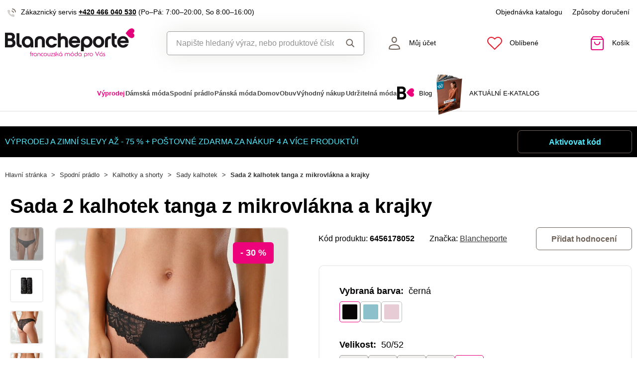

--- FILE ---
content_type: text/html; charset=UTF-8
request_url: https://www.blancheporte.cz/p/sada-2-kalhotek-tanga-z-mikrovlakna-a-krajky-645606
body_size: 90169
content:
<!DOCTYPE html>

<html lang="cs">
<head><script type="text/javascript">
    window.dataLayer = window.dataLayer || [];
            window.dataLayer.push({"env":"prod","route":"sylius_shop_product_show","channel":{"code":"default","name":"Default"},"locale":"cs_CZ","currency":"CZK"});
    </script>
<script>
        function gtag() {
            window.dataLayer.push(arguments);
        }
        function getCookie(cname) {
            let name = cname + "=";
            let decodedCookie = decodeURIComponent(document.cookie);
            let ca = decodedCookie.split(';');
            for(let i = 0; i <ca.length; i++) {
                let c = ca[i];
                while (c.charAt(0) == ' ') {
                c = c.substring(1);
                }
                if (c.indexOf(name) == 0) {
                return c.substring(name.length, c.length);
                }
            }
            return "";
        }

        const deniedStorage = {
            'ad_storage': 'denied',
            'ad_user_data': 'denied',
            'ad_personalization': 'denied',
            'analytics_storage': 'denied',
            'functionality_storage': 'granted',
            'personalization_storage': 'denied',
            'security_storage': 'granted'
        }

        if (getCookie("cc_cookie") != "") {
            const categories = JSON.parse(getCookie("cc_cookie"))["categories"];
            const initialStorage = {
                'functionality_storage': 'granted',
                'security_storage': 'granted'
            };

            if (categories.includes("analytics")) {
                initialStorage["analytics_storage"] = "granted";
            } else {
                initialStorage["analytics_storage"] = "denied";
            }
            
            if (categories.includes("advertising")) {
                initialStorage["ad_storage"] = "granted";
                initialStorage["ad_user_data"] = "granted";
            } else {
                initialStorage["ad_storage"] = "denied";
                initialStorage["ad_user_data"] = "denied";
            }

            if (categories.includes("personalization")) {
                initialStorage["ad_personalization"] = "granted";
                initialStorage['personalization_storage'] = 'granted';
            } else {
                initialStorage["ad_personalization"] = "denied";
                initialStorage['personalization_storage'] = 'denied';
            }

            gtag('consent', 'default', initialStorage);
            window.dataLayer.push({'event': 'consent_init','consent': initialStorage,_clear: true});
        } else {
            gtag('consent', 'default', deniedStorage);
            window.dataLayer.push({'event': 'consent_init','consent': deniedStorage,_clear: true});
        }
</script>

<!-- Google Tag Manager  -->
<script>(function(w,d,s,l,i){w[l]=w[l]||[];w[l].push({'gtm.start':
        new Date().getTime(),event:'gtm.js'});var f=d.getElementsByTagName(s)[0],
        j=d.createElement(s),dl=l!='dataLayer'?'&l='+l:'';j.async=true;j.src=
        'https://www.googletagmanager.com/gtm.js?id='+i+dl;f.parentNode.insertBefore(j,f);
    })(window,document,'script','dataLayer','GTM-KZZ7C5PD');</script>
<!-- End Google Tag Manager -->

    <title>Sada 2 kalhotek tanga z mikrovlákna a krajky » Blancheporte - francouzská móda pro Vás</title>

    <link rel="icon" href="/assets/shop/img/theme_blancheporte/favicon.ico" />
    <link rel="shortcut icon" href="/assets/shop/img/theme_blancheporte/favicon.ico" type="image/x-icon" />

    <meta charset="utf-8">
    <meta http-equiv="X-UA-Compatible" content="IE=edge">

    <meta content="width=device-width, initial-scale=1, maximum-scale=5, user-scalable=yes" name="viewport">
    <meta name="format-detection" content="telephone=no">

    <meta name="google-site-verification" content="WLFlNWXAZPAscIafjM9A9hgvBsCDmvU5Nd5zmZWKJPQ">
        		<meta name="description" content="Je snadné si oblíbit kalhotky tanga z mikrovlákna a rafinované krajky. Střih tanga vykrojený na zadečku. Přední díl z mikrovlákna s krajkou na bocích. Pružný pas s pikotkou. Vzadu pružná krajka.…">
        
	            	
<meta property="og:title" content="Sada 2 kalhotek tanga z mikrovlákna a krajky » Blancheporte - francouzská móda pro Vás">
<meta property="og:image" content="https://cdnbeta.imageserver.cz/packway/product/detail/10/4906/2452615.jpg">


	                                    <link rel="canonical" href="https://www.blancheporte.cz/p/sada-2-kalhotek-tanga-z-mikrovlakna-a-krajky-645606" />
                    	
            
                            <script src="https://blancheporteczbackendprd.z6.web.core.windows.net/VisionPigeon.js"></script>
            
            <link rel="preconnect"
                href="https://www.google.com"
                crossorigin />
        <link rel="preconnect"
                href="https://www.facebook.com"
                crossorigin />
        <link rel="preconnect"
                href="https://www.googletagmanager.com"
                crossorigin />
        <link rel="preconnect"
                href="https://www.google-analytics.com"
                crossorigin />
        <link rel="preconnect"
                href="https://www.glami.cz"
                crossorigin />
        <link rel="preconnect"
                href="https://app.smartemailing.cz"
                crossorigin />
        <link rel="preconnect"
                href="https://cdn.astoreo.cz"
                crossorigin />
        <link rel="preconnect"
                href="https://cdnbeta.imageserver.cz"
                crossorigin />

        <link rel="preload" href="/assets/shop/js/app.js" as="script">
        <link rel="preload" href="/assets/fonts/theme_blancheporte/fonts.css" as="font" type="font/woff2">
                <link rel="stylesheet" href="/assets/fonts/theme_blancheporte/fonts.css" media="print" onload="this.media='all'" />

                <link rel="stylesheet" href="/build/shop/blancheporte/800.efd1ed0d.css"><link rel="stylesheet" href="/build/shop/blancheporte/default-entry.8388cccf.css">

        <link rel="stylesheet" href="/build/shop/blancheporte/productShow-entry.c8f35b8c.css">

<!--[if lt IE 9]>
<script src="https://oss.maxcdn.com/html5shiv/3.7.3/html5shiv.min.js"></script>
<script src="https://oss.maxcdn.com/respond/1.4.2/respond.min.js"></script>
<![endif]-->

        
    
    <script src="/assets/jquery/jquery.3.5.1.min.js"></script>

    <script type="text/javascript">
    var gtmEnhancedEcommerceCurrencyCode = 'CZK';
</script>
<script type="text/javascript">
    var productImpressions = window.productImpressions || (window.productImpressions = []);
</script>
<script type="text/javascript">
    var productDetails = window.productDetails || (window.productDetails = []);
</script>


    	
    
                
    

    
        




<script type="application/ld+json">
    {
        "@context": "https://schema.org/",
        "@type": "Product",
        "name": "Sada 2 kalhotek tanga z mikrovlákna a krajky",
        "image": "https://cdnbeta.imageserver.cz/packway/product/detail/10/4906/2452615.jpg",
        "description": "Je snadné si oblíbit kalhotky tanga z mikrovlákna a rafinované krajky. Střih tanga vykrojený na zadečku. Přední díl z mikrovlákna s krajkou na bocích. Pružný pas s pikotkou. Vzadu pružná krajka. Vlnkované krajkové zakončení vzadu a na bocích. Sada 2 kusů. Standard 100 podle Oeko-Tex (n° CQ 1216 / 3 IFTH). Tato známka označuje textilní výrobky, které byly podrobeny laboratorním testům na široké spektrum škodlivých látek a výrobek je bezpečný nad rámec platných norem. Lze prát v pračce.",
        "sku": "645606",
                "category": "Sady kalhotek",
                        "brand": {
            "@type": "Brand",
            "name": "Blancheporte"
        },
                "offers": {
            "@type": "Offer",
            "url": "https://www.blancheporte.cz/p/sada-2-kalhotek-tanga-z-mikrovlakna-a-krajky-645606",
            "priceCurrency": "CZK",
            "price": 348,
            "priceValidUntil": "2026-01-29",
            "availability": "https://schema.org/InStock",
            "itemCondition": "https://schema.org/NewCondition",
            "hasMerchantReturnPolicy": {
                "@type": "MerchantReturnPolicy",
                "applicableCountry": "CZ",
                "returnPolicyCategory": "https://schema.org/MerchantReturnFiniteReturnWindow",
                "merchantReturnDays": 14,
                "returnMethod": "https://schema.org/ReturnByMail",
                "returnFees": "https://schema.org/FreeReturn"
            },
            "seller": {
                "@type": "Organization",
                "name": "Blancheporte"
            },
            "shippingDetails": {
                "@type": "OfferShippingDetails",
                "shippingRate": {
                    "@type": "MonetaryAmount",
                    "value": 89.00,
                    "currency": "CZK"
                },
                "shippingDestination": {
                    "@type": "DefinedRegion",
                    "addressCountry": "CZ"
                },
                "deliveryTime": {
                    "@type": "ShippingDeliveryTime",
                    "handlingTime": {
                        "@type": "QuantitativeValue",
                        "minValue": 1,
                        "maxValue": 3,
                        "unitCode": "d"
                    },
                    "transitTime": {
                        "@type": "QuantitativeValue",
                        "minValue": 1,
                        "maxValue": 3,
                        "unitCode": "d"
                    }
                }
            }
        }
            }
</script></head>

<body class="pushable"><!-- Google Tag Manager (noscript) -->
<noscript><iframe src="https://www.googletagmanager.com/ns.html?id=GTM-KZZ7C5PD"
                  height="0" width="0" style="display:none;visibility:hidden"></iframe></noscript>
<!-- End Google Tag Manager (noscript) -->

    <!--[if IE]>
    <div style="Width: 100%; background:#960f0f; padding: 30px 0;">
    <p style="text-align:center; font-size:24px; color: white; margin-bottom: 0px;">Tento zastaralý prohlížeč již není bezpečný a podporováný. Přejděte prosím na <a style="color: white; text-decoration: underline;  font-size:24px;" href="https://www.microsoft.com/cs-cz/edge">nový</a>! <p>
    </div>
    <![endif]-->
    <script type="text/javascript">
        var cartTotalQuantity;
        var isCarLeaversAvailable = false;
        var localeCode = 'cs_CZ';
        var dimensions = [];
    </script>
    <script>
    // const generalError = "app.ui.general_error";
    const generalLoading = "Načítám...";
    const weMissYouTitle = "Stýská se nám, vraťte se ♥";
    const piece = "ks";

    //Banners
    const cmsTimerDay = "Den";
    const cmsTimerDays = "Dny";
    const cmsTimerDaysMore = "Dní";

    const cmsTimerHour = "Hodina";
    const cmsTimerHours = "Hodiny";
    const cmsTimerHoursMore = "Hodin";

    const cmsTimerMinute = "Minuta";
    const cmsTimerMinutes = "Minuty";
    const cmsTimerMinutesMore = "Minut";

    const cmsTimerSecond = "Sekunda";
    const cmsTimerSeconds = "Sekundy";
    const cmsTimerSecondsMore = "Sekund";

    //dostupnost
    const detail_pageCode_A = "Skladem více než 10 ks";
    const detail_pageCode_B = "Skladem";
    const detail_pageCode_P = "Skladem";
    const detail_pageCode_C = "Dočasně vyprodáno";
    const detail_pageCode_D = "Dočasně vyprodáno";
    const detail_pageCode_V = "Vyprodáno";
    const detail_pageCode_H = "Zpožděno u dodavatele";
    const productAvailable = "Skladem";
    const productAvailableMore = "Skladem více než 10 ks";
    const productNotAvailable = "Není skladem";

    //filtrace
    const filtersShow = "Zobrazit";
    const filtersProduct = "produkt";
    const filtersProducts = "produkty";
    const filtersMoreProducts = "produktů";

    //login
    const loginMessage = "Pro přihlášení je nutné zadat e-mail!";
    const loginMessageWrong = "Neplatné přihlašovací údaje.";
    const loginMessageNoRegistred = "Pod tímto e-mailem není registrovaný žádný účet.";
    const loginMessageButtonRegistred = "Pokračovat v objednávce";
    const loginMessageButtonNoRegistred = "Pokračovat bez přihlášení";

    //cart
    const actionCodeError = "Zadejte kód akce nebo slevový kupón.";

    //Algolia
    const productAlgolia = "Produkty";
    const categoryAlgolia = "Kategorie";
    const allProductsAlgolia = "Všechny produkty";
    const pagesAlgolia = "Stránky";
    const productsFulltextAlgolia = "Produkt";

    //add to cart
    const loading = "Vkládám...";
    const pieces = "Kusů:";
    const price_qty = "Cena/ks";
    const price_all = "Cena celkem";
    const color = "Barva";
    const size = "Velikost";
    const curency = "Kč";
    const addToCart = "Vložit do košíku";

    //hodnocení
    const detail_pageReviewsShow_more = "Zobrazit více";
    const detail_pageReviewsShow_less = "Zobrazit méně";

    //error pri načtení iča
    const icoErrorMessage = "Načtení se nezdařilo. Vyplňte, prosím, správné IČ nebo údaje ručně.";
    const icoEmptyMessage = "Zadejte IČ";

    //validace
    const formValidationEmail = "Prosím vložte Váš email.";
    const formValidationFirstName = "Zadejte křestní jméno.";
    const formValidationLastName = "Zadejte příjmení.";
    const formValidationZipCode = "Zadejte PSČ.";
    const formValidationCity = "Zadejte město.";
    const formValidationStreet = "Zadejte ulici.";
    const formValidationStreetNumber = "Zadejte prosím č.p.";
    const formValidationPhone = "Zadejte telefonní číslo";
    const formValidationPhoneFormat = "Vyplňte telefonní číslo ve správném formátu. Příklad správných formátů +420123456789, 123456789, 123 456 789.";
    const formValidationCompany = "Zadejte společnost.";
    const formValidationIco = "Zadejte IČO.";
    const formValidationDic = "Zadejte DIČ.";
    const formValidationPassword = "Zadejte heslo.";
    const formValidationPasswordRepeat = "Zadejte heslo pro ověření.";
    const formValidationPasswordMatch = "Zadaná hesla se neshodují.";
    const formValidationPasswordCurrent = "Zadejte současné heslo.";

    const dispensingPointSetFailed = "Výdejní místo se nepodařilo nastavit. Zkuste to, prosím, později nebo vyberte jiné."
</script><span data-controller="cookie" data-cookie-user-language-value="cs"></span>
<div class="pusher">


                                <header >
        <div class="container">
            	<div class="row s31-desktop-row s31-header-info-line">
		<div class="col-auto col-lg-6 col-xl-auto s31-header-contact">
							<p><svg width="17px" height="17px" viewBox="0 0 17 17" version="1.1" xmlns="http://www.w3.org/2000/svg" xmlns:xlink="http://www.w3.org/1999/xlink">
    <g id="icon/call" stroke="none" stroke-width="1" fill="none" fill-rule="evenodd">
        <g id="phone-call" transform="translate(0.000000, 1.000000)">
            <path d="M9,4 C10.5174604,4.29606328 11.7039367,5.48253964 12,7" id="Path" stroke="#6E6259" stroke-width="1.66666667" stroke-linecap="round" stroke-linejoin="round"></path>
            <path d="M10,0 C13.1543761,0.350867184 15.6456042,2.84209529 16,6" id="Path" stroke="#6E6259" stroke-width="1.66666667" stroke-linecap="round" stroke-linejoin="round"></path>
            <path d="M13.9995604,12.4816857 L13.9995604,14.5892494 C14.0011694,14.9848707 13.8355818,15.3628365 13.5434779,15.6302909 C13.251374,15.8977453 12.8598253,16.0299013 12.4650244,15.9942918 C10.2989592,15.7593973 8.21830108,15.0206989 6.39023288,13.8375516 C4.68945182,12.7589454 3.24748638,11.3198363 2.16673933,9.62242432 C0.977106537,7.78968976 0.236773834,5.7030546 0.00571846787,3.53156533 C-0.0298481271,3.13876628 0.101642459,2.74913403 0.368070126,2.45784669 C0.634497792,2.16655936 1.01132823,2.00044049 1.40651049,2 L3.51825727,2 C4.22489283,1.99312805 4.8271889,2.51007663 4.92608845,3.20840557 C5.01522036,3.88287263 5.18051835,4.54511158 5.41882936,5.1824902 C5.61221961,5.69594542 5.48852761,6.2747746 5.10206734,6.66480998 L4.20809454,7.55701193 C5.21015744,9.315806 6.66930315,10.7720613 8.43158809,11.7721393 L9.32556089,10.8799373 C9.71637042,10.4942426 10.2963485,10.3707956 10.8108228,10.5638028 C11.4494665,10.8016417 12.1130199,10.9666123 12.7888256,11.0555676 C13.4966568,11.1552275 14.0172921,11.7684809 13.9995604,12.4816857 L13.9995604,12.4816857 Z" id="Path" fill="#6E6259" opacity="0.299999982"></path>
        </g>
    </g>
</svg>Zákaznický servis <a href="tel:+420466040530">+420 466 040 530</a> <span class="s31-operatingDays">(Po–Pá: 7:00–20:00, So 8:00–16:00)</span></p>
					</div>
		<div class="col-auto col-lg-6 col-xl-auto s31-header-links">
			<div class="s31-header-linksBlock">
				<a href="/catalog-request">Objednávka katalogu</a>
				<a href="#" class="" data-toggle="modal" data-target="#pricesModal">Způsoby doručení</a>
							</div>
		</div>
	</div>
<div class="row s31-desktop-row s31-header-mainHeading">
    <div class="col-6 col-md-12 col-lg-3 col-xl-3 col-xxl-2 s31-desktop-grid order-1">
		<a class="s31-logo" href="/">
							<img src="/assets/shop/img/theme_blancheporte/logo.svg?1" alt="Blancheporte.cz">
						<span class="s31-logoText">Blancheporte.cz</span>
		</a>
    </div>
	<div class="col-6 col-md-12 col-lg-3 col-xl-5 col-xxl-4 s31-header-right">
		<div class="col-auto s31-mobile-menu-button d-lg-none order-1"  id="s31-mobile-menu-button">
			<div class="s31-ico">
				<svg width="30px" height="30px" viewBox="0 0 30 30" version="1.1" xmlns="http://www.w3.org/2000/svg" xmlns:xlink="http://www.w3.org/1999/xlink">
    <g id="icon/menu" stroke="none" stroke-width="1" fill="none" fill-rule="evenodd" stroke-linecap="round">
        <g id="Group" transform="translate(3.000000, 4.500000)" stroke="#6E6259" stroke-width="2">
            <line x1="0" y1="10.5" x2="17" y2="10.5" id="Line-Copy"></line>
            <line x1="0" y1="0.5" x2="24" y2="0.5" id="Line"></line>
            <line x1="0" y1="20.5" x2="24" y2="20.5" id="Line-Copy-2"></line>
        </g>
    </g>
</svg>			</div>
			<div class="s31-ico-text">
				<span class="s31-ico-text-heading"><p class="s31-ico-text-headingText">Menu</p></span>
			</div>
		</div>
					<div class="col-auto s31-search-bar-mobile order-2">
				<div class="s31-ico">
					<span class="s31-search-bar-button d-lg-none" id="s31-search-bar-button"><svg width="30px" height="30px" viewBox="0 0 30 30" version="1.1" xmlns="http://www.w3.org/2000/svg" xmlns:xlink="http://www.w3.org/1999/xlink">
    <g id="icon/search" stroke="none" stroke-width="1" fill="none" fill-rule="evenodd">
        <g id="Group" transform="translate(2.000000, 2.000000)" stroke="#6E6259" stroke-width="2">
            <circle id="Oval" cx="10" cy="10" r="9"></circle>
            <line x1="17" y1="17" x2="25.5" y2="25.5" id="Line" stroke-linecap="round"></line>
        </g>
    </g>
</svg></span>
				</div>
				<div class="s31-ico-text d-lg-none">
					<span class="s31-ico-text-heading"><p class="s31-ico-text-headingText">Hledat</p></span>
				</div>
			</div>
				<div class="col-auto s31-account-block order-4" id="account-button">
			<div class="s31-ico">
				<svg width="30px" height="30px" viewBox="0 0 30 30" version="1.1" xmlns="http://www.w3.org/2000/svg" xmlns:xlink="http://www.w3.org/1999/xlink">
    <g id="icon/user" stroke="none" stroke-width="1" fill="none" fill-rule="evenodd">
        <g id="usr" transform="translate(4.000000, 2.000000)" stroke="#6E6259" stroke-width="2">
            <path d="M21.9457408,24.2297236 C21.8491605,22.6054248 21.6718939,19.946817 19.4129033,18.1025467 C17.8723486,16.8448171 15.4037759,16 11.4990657,16 C8.33957572,16 5.81479817,16.5806234 4.03459202,17.7540662 C2.39563807,18.834401 1.4355335,20.4279257 1.21627389,22.4761896 L1.264634,24.2868407 C2.52696627,24.5708469 5.31278747,24.9971004 11.4996406,24.9971004 C17.6945923,24.9971004 20.5048832,24.553202 21.9457408,24.2297236 Z" id="Path"></path>
            <path d="M11.2092814,1 C10.0147389,1 8.93994153,1.44971404 8.14849247,2.20399788 C7.35449974,2.96070592 6.84856703,4.0206824 6.78201881,5.22608203 C6.68007199,7.07360562 7.11897435,8.50918005 7.89725226,9.50810567 C8.74270569,10.5932516 9.97676018,11.1381195 11.2117974,11.1381434 C12.4458558,11.1381672 13.6785534,10.5941221 14.5228847,9.50943444 C15.3003475,8.51065081 15.7384721,7.07489501 15.6364589,5.22626617 C15.5700926,4.02066664 15.0643511,2.96065493 14.2704023,2.20394649 C13.4789935,1.44965883 12.4041119,1 11.2092814,1 Z" id="Path"></path>
        </g>
    </g>
</svg>			</div>
			<div class="s31-ico-text">
				<span class="s31-ico-text-heading">
					<p class="s31-ico-text-headingText">
													Můj účet
											</p>
					</span>
			</div>
			<div class="s31-account-layer" id="account-layer">
    <div class="s31-account-layerInside">
			<div class="s31-not-registered">
			<div class="s31-account-layer-login" id="sylius-api-login">
				<p>Už jsem u vás nakupoval</p>

				
<div class="s31-floating-box">
    <div class="required field"><input type="text" id="_username" name="_username" required="required" data-url="/ajax/users/check" placeholder=" " /><label for="_username" class="required">E-mail</label></div>
    <div class="errorAlert"><svg width="18px" height="18px" viewBox="0 0 18 18" version="1.1" xmlns="http://www.w3.org/2000/svg" xmlns:xlink="http://www.w3.org/1999/xlink">
    <g id="icon/alert" stroke="none" stroke-width="1" fill="none" fill-rule="evenodd">
        <g id="info-2">
            <circle id="Oval" fill="#E8584B" opacity="0.299999982" cx="9" cy="9" r="9"></circle>
            <line x1="9" y1="10" x2="9" y2="5" id="Path" stroke="#E8584B" stroke-width="1.66666667" stroke-linecap="round" stroke-linejoin="round"></line>
        </g>
        <circle id="Oval" fill="#E8584B" cx="9" cy="13" r="1"></circle>
    </g>
</svg></div>
</div>

<div class="s31-floating-box">
    <div class="required field"><input type="password" id="_password" name="_password" required="required" placeholder=" " /><label for="_password" class="required">Heslo</label></div>
    <div class="errorAlert"><svg width="18px" height="18px" viewBox="0 0 18 18" version="1.1" xmlns="http://www.w3.org/2000/svg" xmlns:xlink="http://www.w3.org/1999/xlink">
    <g id="icon/alert" stroke="none" stroke-width="1" fill="none" fill-rule="evenodd">
        <g id="info-2">
            <circle id="Oval" fill="#E8584B" opacity="0.299999982" cx="9" cy="9" r="9"></circle>
            <line x1="9" y1="10" x2="9" y2="5" id="Path" stroke="#E8584B" stroke-width="1.66666667" stroke-linecap="round" stroke-linejoin="round"></line>
        </g>
        <circle id="Oval" fill="#E8584B" cx="9" cy="13" r="1"></circle>
    </g>
</svg></div>
</div>

<div class="ui red fluid top pointing basic label d-none sylius-validation-error alert alert-danger"></div>

<input type="hidden" name="_csrf_shop_security_token" value="P8Zouj-xdG-J2Ao88SKRUb3ywgBpMLPZoZcK5DA12mk">

<div class="s31-account-layer-buttons">
    <a href="/login" class="s31-button-gray button" id="sylius-api-login-submit" data-url="/login-check">Přihlásit</a>
    <a href="/forgotten-password" class="s31-link-orange">Zapomenuté heslo?</a>
</div>

				<div class="s31-floating-box">&nbsp;</div>
									<div class="s31-floating-box">
						<a class="s31-link-social-login" href="/connect/google"><img src="/assets/shop/img/svg/G.svg" alt="Google" /> Pokračovat přes Google</a>
					</div>
													<div class="s31-floating-box">
						<a class="s31-link-social-login" href="/connect/seznam"><img src="/assets/shop/img/svg/S.svg" alt="Seznam"/> Pokračovat přes Seznam</a>
					</div>
							</div>
			<div class="s31-account-layer-register">
				<p>Ještě nejste součástí Blancheporte klubu? <br><span>Zaregistrujte se a získejte výhody:</span></p>
				<div class="s31-advantages">
					<div><span class="s31-ico"><svg width="18px" height="18px" viewBox="0 0 18 18" version="1.1" xmlns="http://www.w3.org/2000/svg" xmlns:xlink="http://www.w3.org/1999/xlink">
    <defs>
        <linearGradient x1="50%" y1="0%" x2="50%" y2="100%" id="linearGradient-5">
            <stop stop-color="#F9DA49" offset="0%"></stop>
            <stop stop-color="#F0B323" offset="100%"></stop>
        </linearGradient>
    </defs>
    <g id="icon/points" stroke="none" stroke-width="1" fill="none" fill-rule="evenodd">
        <circle id="club" fill="url(#linearGradient-5)" cx="9" cy="9" r="9"></circle>
        <g id="symbol" transform="translate(5.000000, 5.000000)" fill="#FFFFFF">
            <path d="M7.98850039,3.75064935 L7.98850039,2.63194583 C7.98850039,1.18068598 6.80781441,0 5.35655456,0 L4.23785104,0 L4.23785104,2.55841936 C5.13046953,2.55841936 5.43682984,2.87117327 5.43682984,3.75064935 L7.98850039,3.75064935 Z" id="Fill-1"></path>
            <path d="M6.7188456,7.98856255 C6.0187457,7.98856255 5.44918193,7.41899878 5.44918193,6.71889888 L5.44918193,4.2379132 L7.98850927,4.2379132 L7.98850927,7.70893107 C7.98850927,7.8441736 7.92821401,7.98856255 7.75904984,7.98856255 L6.7188456,7.98856255 Z" id="Fill-3"></path>
            <path d="M0,3.75064935 L0,2.63194583 C0,1.18068598 1.18068598,0 2.63194583,0 L3.75064935,0 L3.75064935,2.55841936 C2.85803086,2.55841936 2.55167055,2.87117327 2.55167055,3.75064935 L0,3.75064935 Z" id="Fill-5"></path>
            <path d="M3.75058719,5.43016095 C2.8580575,5.43016095 2.55169719,5.11731824 2.55169719,4.23793096 L2.66400266e-05,4.23793096 L2.66400266e-05,5.35654568 C2.66400266e-05,6.80780553 1.18071262,7.98858031 2.63197247,7.98858031 L3.75058719,7.98858031 L3.75058719,7.98627151 C4.34057498,7.96229548 4.9600444,7.42940615 4.9600444,6.71891664 L4.9600444,5.43016095 L3.75058719,5.43016095 Z" id="Fill-7"></path>
        </g>
    </g>
</svg></span>Přehled objednávek</div>
					<div><span class="s31-ico"><svg width="18px" height="18px" viewBox="0 0 18 18" version="1.1" xmlns="http://www.w3.org/2000/svg" xmlns:xlink="http://www.w3.org/1999/xlink">
    <defs>
        <linearGradient x1="50%" y1="0%" x2="50%" y2="100%" id="linearGradient-5">
            <stop stop-color="#F9DA49" offset="0%"></stop>
            <stop stop-color="#F0B323" offset="100%"></stop>
        </linearGradient>
    </defs>
    <g id="icon/points" stroke="none" stroke-width="1" fill="none" fill-rule="evenodd">
        <circle id="club" fill="url(#linearGradient-5)" cx="9" cy="9" r="9"></circle>
        <g id="symbol" transform="translate(5.000000, 5.000000)" fill="#FFFFFF">
            <path d="M7.98850039,3.75064935 L7.98850039,2.63194583 C7.98850039,1.18068598 6.80781441,0 5.35655456,0 L4.23785104,0 L4.23785104,2.55841936 C5.13046953,2.55841936 5.43682984,2.87117327 5.43682984,3.75064935 L7.98850039,3.75064935 Z" id="Fill-1"></path>
            <path d="M6.7188456,7.98856255 C6.0187457,7.98856255 5.44918193,7.41899878 5.44918193,6.71889888 L5.44918193,4.2379132 L7.98850927,4.2379132 L7.98850927,7.70893107 C7.98850927,7.8441736 7.92821401,7.98856255 7.75904984,7.98856255 L6.7188456,7.98856255 Z" id="Fill-3"></path>
            <path d="M0,3.75064935 L0,2.63194583 C0,1.18068598 1.18068598,0 2.63194583,0 L3.75064935,0 L3.75064935,2.55841936 C2.85803086,2.55841936 2.55167055,2.87117327 2.55167055,3.75064935 L0,3.75064935 Z" id="Fill-5"></path>
            <path d="M3.75058719,5.43016095 C2.8580575,5.43016095 2.55169719,5.11731824 2.55169719,4.23793096 L2.66400266e-05,4.23793096 L2.66400266e-05,5.35654568 C2.66400266e-05,6.80780553 1.18071262,7.98858031 2.63197247,7.98858031 L3.75058719,7.98858031 L3.75058719,7.98627151 C4.34057498,7.96229548 4.9600444,7.42940615 4.9600444,6.71891664 L4.9600444,5.43016095 L3.75058719,5.43016095 Z" id="Fill-7"></path>
        </g>
    </g>
</svg></span>Věrnostní slevy</div>
					<div><span class="s31-ico"><svg width="18px" height="18px" viewBox="0 0 18 18" version="1.1" xmlns="http://www.w3.org/2000/svg" xmlns:xlink="http://www.w3.org/1999/xlink">
    <defs>
        <linearGradient x1="50%" y1="0%" x2="50%" y2="100%" id="linearGradient-5">
            <stop stop-color="#F9DA49" offset="0%"></stop>
            <stop stop-color="#F0B323" offset="100%"></stop>
        </linearGradient>
    </defs>
    <g id="icon/points" stroke="none" stroke-width="1" fill="none" fill-rule="evenodd">
        <circle id="club" fill="url(#linearGradient-5)" cx="9" cy="9" r="9"></circle>
        <g id="symbol" transform="translate(5.000000, 5.000000)" fill="#FFFFFF">
            <path d="M7.98850039,3.75064935 L7.98850039,2.63194583 C7.98850039,1.18068598 6.80781441,0 5.35655456,0 L4.23785104,0 L4.23785104,2.55841936 C5.13046953,2.55841936 5.43682984,2.87117327 5.43682984,3.75064935 L7.98850039,3.75064935 Z" id="Fill-1"></path>
            <path d="M6.7188456,7.98856255 C6.0187457,7.98856255 5.44918193,7.41899878 5.44918193,6.71889888 L5.44918193,4.2379132 L7.98850927,4.2379132 L7.98850927,7.70893107 C7.98850927,7.8441736 7.92821401,7.98856255 7.75904984,7.98856255 L6.7188456,7.98856255 Z" id="Fill-3"></path>
            <path d="M0,3.75064935 L0,2.63194583 C0,1.18068598 1.18068598,0 2.63194583,0 L3.75064935,0 L3.75064935,2.55841936 C2.85803086,2.55841936 2.55167055,2.87117327 2.55167055,3.75064935 L0,3.75064935 Z" id="Fill-5"></path>
            <path d="M3.75058719,5.43016095 C2.8580575,5.43016095 2.55169719,5.11731824 2.55169719,4.23793096 L2.66400266e-05,4.23793096 L2.66400266e-05,5.35654568 C2.66400266e-05,6.80780553 1.18071262,7.98858031 2.63197247,7.98858031 L3.75058719,7.98858031 L3.75058719,7.98627151 C4.34057498,7.96229548 4.9600444,7.42940615 4.9600444,6.71891664 L4.9600444,5.43016095 L3.75058719,5.43016095 Z" id="Fill-7"></path>
        </g>
    </g>
</svg></span>Informace o slevách a akcích jako první</div>
					<div><span class="s31-ico"><svg width="18px" height="18px" viewBox="0 0 18 18" version="1.1" xmlns="http://www.w3.org/2000/svg" xmlns:xlink="http://www.w3.org/1999/xlink">
    <defs>
        <linearGradient x1="50%" y1="0%" x2="50%" y2="100%" id="linearGradient-5">
            <stop stop-color="#F9DA49" offset="0%"></stop>
            <stop stop-color="#F0B323" offset="100%"></stop>
        </linearGradient>
    </defs>
    <g id="icon/points" stroke="none" stroke-width="1" fill="none" fill-rule="evenodd">
        <circle id="club" fill="url(#linearGradient-5)" cx="9" cy="9" r="9"></circle>
        <g id="symbol" transform="translate(5.000000, 5.000000)" fill="#FFFFFF">
            <path d="M7.98850039,3.75064935 L7.98850039,2.63194583 C7.98850039,1.18068598 6.80781441,0 5.35655456,0 L4.23785104,0 L4.23785104,2.55841936 C5.13046953,2.55841936 5.43682984,2.87117327 5.43682984,3.75064935 L7.98850039,3.75064935 Z" id="Fill-1"></path>
            <path d="M6.7188456,7.98856255 C6.0187457,7.98856255 5.44918193,7.41899878 5.44918193,6.71889888 L5.44918193,4.2379132 L7.98850927,4.2379132 L7.98850927,7.70893107 C7.98850927,7.8441736 7.92821401,7.98856255 7.75904984,7.98856255 L6.7188456,7.98856255 Z" id="Fill-3"></path>
            <path d="M0,3.75064935 L0,2.63194583 C0,1.18068598 1.18068598,0 2.63194583,0 L3.75064935,0 L3.75064935,2.55841936 C2.85803086,2.55841936 2.55167055,2.87117327 2.55167055,3.75064935 L0,3.75064935 Z" id="Fill-5"></path>
            <path d="M3.75058719,5.43016095 C2.8580575,5.43016095 2.55169719,5.11731824 2.55169719,4.23793096 L2.66400266e-05,4.23793096 L2.66400266e-05,5.35654568 C2.66400266e-05,6.80780553 1.18071262,7.98858031 2.63197247,7.98858031 L3.75058719,7.98858031 L3.75058719,7.98627151 C4.34057498,7.96229548 4.9600444,7.42940615 4.9600444,6.71891664 L4.9600444,5.43016095 L3.75058719,5.43016095 Z" id="Fill-7"></path>
        </g>
    </g>
</svg></span>Vlastní wishlist</div>
				</div>
				<a href="/register" class="s31-button-green">Registrace</a>
			</div>
		</div>		
	</div>
    
</div> 

		</div>
		<div class="col-auto col-lg-2 col-xl-auto s31-wishlist-header-block order-5">
			<a href="/wishlist" class="s31-wishlist-header-button" id="s31-wishlist-header-button" rel="nofollow">
				<script type="text/javascript">
	var currentNumberOfWishlistItems = parseInt(0);
			var currentNumberOfOrders = 0;
	</script>
<div class="s31-ico ">
	<svg width="30px" height="30px" viewBox="0 0 30 30" version="1.1" xmlns="http://www.w3.org/2000/svg" xmlns:xlink="http://www.w3.org/1999/xlink">
    <g class="oblibene-cls-1" stroke="none" stroke-width="1" fill="none" fill-rule="evenodd">
        <path d="M26.8409383,5.12177407 C25.4591981,3.76325928 23.5847667,3 21.630232,3 C19.6756974,3 17.801266,3.76325928 16.4195257,5.12177407 L14.9996417,6.51713626 L13.5797578,5.12177407 C10.7019641,2.29368083 6.03613882,2.29368086 3.15834522,5.12177415 C0.280551623,7.94986744 0.280551589,12.5351126 3.15834514,15.3632059 L4.57822912,16.7585681 L14.9996417,27 L25.4210543,16.7585681 L26.8409383,15.3632059 C28.2233274,14.0053287 29,12.1632693 29,10.24249 C29,8.32171074 28.2233274,6.4796513 26.8409383,5.12177407 Z" id="Path" fill="#E8584B"></path>
    </g>
</svg>
	<span class="s31-ico-count" id="s31-wishist-headerCount"  style="display: none;" >
		0
	</span>
</div>			<div class="s31-ico-text">
				<span class="s31-ico-text-heading"><p class="s31-ico-text-headingText">Oblíbené</p></span>
			</div>
			</a>
		</div>
		<div class="col-auto s31-cart-block s31-cart-layer-widget  order-6" id="cart-button">
			<div class="s31-ico">
    <svg width="30px" height="30px" viewBox="0 0 30 30" version="1.1" xmlns="http://www.w3.org/2000/svg" xmlns:xlink="http://www.w3.org/1999/xlink">
    <g id="icon/cart" stroke="none" stroke-width="1" fill="none" fill-rule="evenodd" stroke-linecap="round" stroke-linejoin="round">
        <g id="shopping-bag" transform="translate(3.000000, 2.000000)" stroke="#ed037c" stroke-width="2">
            <path d="M0,5 L0,23.375 C0,24.8247475 1.19390733,26 2.66666667,26 L21.3333333,26 C22.8060927,26 24,24.8247475 24,23.375 L24,5 L0,5 Z" id="Path"></path>
            <polyline id="Path" points="24 5 20 -9.32587341e-15 4 -9.32587341e-15 0 5"></polyline>
            <path class="s31-semicircle" d="M17.3333333,10.6666667 C17.3333333,13.6121853 14.9455187,16 12,16 C9.05448133,16 6.66666667,13.6121853 6.66666667,10.6666667" id="Path"></path>
        </g>
    </g>
</svg></div>
<div class="s31-ico-text">
    <span class="s31-ico-text-value" id="s31-cart-layer">
                    <span class="s31-ico-text-heading">
                <p class="s31-ico-text-headingText">Košík</p>
            </span>
                                                        <div>
            

                        
            
        </div>

        <div class="s31-cart-layer-inside s31-cart-emptyLayer">
            

                        <div class="s31-cart-layer-empty">
                <p class="s31-cart-layer-insideEmpty">
                    Váš košík je prázdný. No není to škoda?
                </p>
                <p>Nakupování u nás je radost. A prázdný košík je tak smutný :-(</p>
            </div>
            
            
        </div>
    </span>
</div>

		</div>
    </div>
			<div class="col-12 col-lg-6 col-xl-4 col-xxl-6 s31-search-bar" id="s31-search-bar">
			<div class="s31-search" id="s31-search">
    <form method="get" action="/s" >
		<input type="text" class='s31-search-input' id="criteria_search_value" placeholder="Napište hledaný výraz, nebo produktové číslo" name="term" autocomplete="off" value="">
		<button type="submit" class="s31-search-button button">
		    <svg width="30px" height="30px" viewBox="0 0 30 30" version="1.1" xmlns="http://www.w3.org/2000/svg" xmlns:xlink="http://www.w3.org/1999/xlink">
    <g id="icon/search_hover" stroke="none" stroke-width="1" fill="none" fill-rule="evenodd">
        <g id="Group" transform="translate(2.000000, 2.000000)" stroke="#6E6259" stroke-width="3">
            <circle id="Oval" cx="10" cy="10" r="10"></circle>
            <line x1="17" y1="17" x2="24.7781746" y2="24.7781746" id="Line" stroke-linecap="round"></line>
        </g>
    </g>
</svg>			<div class="s31-button-grey-cart">Hledat</div>
			Hledat
		</button>
    </form>
</div>
		</div>
					</div>
<div class="s31-cart-layer-mobile s31-cart-layer-widget" id="s31-cart-layer-mobile">
	<div class="s31-ico">
    <svg width="30px" height="30px" viewBox="0 0 30 30" version="1.1" xmlns="http://www.w3.org/2000/svg" xmlns:xlink="http://www.w3.org/1999/xlink">
    <g id="icon/cart" stroke="none" stroke-width="1" fill="none" fill-rule="evenodd" stroke-linecap="round" stroke-linejoin="round">
        <g id="shopping-bag" transform="translate(3.000000, 2.000000)" stroke="#ed037c" stroke-width="2">
            <path d="M0,5 L0,23.375 C0,24.8247475 1.19390733,26 2.66666667,26 L21.3333333,26 C22.8060927,26 24,24.8247475 24,23.375 L24,5 L0,5 Z" id="Path"></path>
            <polyline id="Path" points="24 5 20 -9.32587341e-15 4 -9.32587341e-15 0 5"></polyline>
            <path class="s31-semicircle" d="M17.3333333,10.6666667 C17.3333333,13.6121853 14.9455187,16 12,16 C9.05448133,16 6.66666667,13.6121853 6.66666667,10.6666667" id="Path"></path>
        </g>
    </g>
</svg></div>
<div class="s31-ico-text">
    <span class="s31-ico-text-value" id="s31-cart-layer">
                    <span class="s31-ico-text-heading">
                <p class="s31-ico-text-headingText">Košík</p>
            </span>
                                                        <div>
            

                        
            
        </div>

        <div class="s31-cart-layer-inside s31-cart-emptyLayer">
            

                        <div class="s31-cart-layer-empty">
                <p class="s31-cart-layer-insideEmpty">
                    Váš košík je prázdný. No není to škoda?
                </p>
                <p>Nakupování u nás je radost. A prázdný košík je tak smutný :-(</p>
            </div>
            
            
        </div>
    </span>
</div>

</div>
                        <script type="text/javascript">
            window.dataLayer.push({"visitorId":"","customerId":"","productsInCart":[]});
        </script>
    
        </div>
    </header>

            <div class="s31-mainmenu-container" id="s31-mainmenu-container">
            <div class="container">
                                



	<div class="s31-mainmenu">
								
	
		<div class="s31-sub-menu-level1"  id='s31-submenu-button-866' data-menuid='866' >
										<a href="/vyprodej" class="s31-menu-point s31-menu-pointPrevent s31-menu-point-color">
					Výprodej
				</a>
										<div class="s31-sub-menu-container"  id='s31-submenu-container-866' data-menuid='866' >
					<div class="container">
						<div class="s31-sub-menu-containerItems">
			
			

																							
	
		<div class="s31-sub-menu-level2" >
																	<a href="/vyprodej/damska-moda-9" class="s31-menu-point">
					Dámská móda
				</a>
						
							<div class="s31-sub-menu-containerItems-level2">
			

																							
			<div class="s31-sub-menu-level3 s31-sub-menu-none" >
										<a href="/vyprodej/damska-moda-9/tricka-a-topy-12" class="s31-menu-point">
					Trička a topy
				</a>
					</div>
	
																					
			<div class="s31-sub-menu-level3 s31-sub-menu-none" >
										<a href="/tuniky-halenky-a-kosile" class="s31-menu-point">
					Tuniky, halenky a košile
				</a>
					</div>
	
																					
			<div class="s31-sub-menu-level3 s31-sub-menu-none" >
										<a href="/vyprodej/damska-moda-9/pulovry-a-svetry-19" class="s31-menu-point">
					Pulovry, svetry a mikiny
				</a>
					</div>
	
																					
			<div class="s31-sub-menu-level3 s31-sub-menu-none" >
										<a href="/vyprodej/damska-moda-9/saty-5" class="s31-menu-point">
					Šaty
				</a>
					</div>
	
																										<a href="/vyprodej/damska-moda-9" class="s31-menu-point s31-showMore">Zobrazit více</a>
																																																																																																																																																														
							</div>
			
						<div class="clr"></div>
		</div>
	
																					
	
		<div class="s31-sub-menu-level2" >
																	<a href="/vyprodej/spodni-pradlo-14" class="s31-menu-point">
					Spodní prádlo
				</a>
						
							<div class="s31-sub-menu-containerItems-level2">
			

																							
			<div class="s31-sub-menu-level3 s31-sub-menu-none" >
										<a href="/vyprodej/spodni-pradlo-14/podprsenky-s-kosticemi-3" class="s31-menu-point">
					Podprsenky s kosticemi
				</a>
					</div>
	
																					
			<div class="s31-sub-menu-level3 s31-sub-menu-none" >
										<a href="/vyprodej/spodni-pradlo-14/podprsenky-bez-kostic-3" class="s31-menu-point">
					Podprsenky bez kostic
				</a>
					</div>
	
																					
			<div class="s31-sub-menu-level3 s31-sub-menu-none" >
										<a href="/vyprodej/spodni-pradlo-14/kalhotky-a-sorty-2" class="s31-menu-point">
					Kalhotky a šorty
				</a>
					</div>
	
																					
			<div class="s31-sub-menu-level3 s31-sub-menu-none" >
										<a href="/vyprodej/spodni-pradlo-14/ostatni-pradlo" class="s31-menu-point">
					Ostatní prádlo
				</a>
					</div>
	
																										<a href="/vyprodej/spodni-pradlo-14" class="s31-menu-point s31-showMore">Zobrazit více</a>
																																						
							</div>
			
						<div class="clr"></div>
		</div>
	
																					
	
		<div class="s31-sub-menu-level2" >
																	<a href="/vyprodej/panska-moda-9" class="s31-menu-point">
					Pánská móda
				</a>
						
							<div class="s31-sub-menu-containerItems-level2">
			

																							
			<div class="s31-sub-menu-level3 s31-sub-menu-none" >
										<a href="/vyprodej/panska-moda-9/tricka-polo-tricka-a-kosile" class="s31-menu-point">
					Trička, polo trička a košile
				</a>
					</div>
	
																					
			<div class="s31-sub-menu-level3 s31-sub-menu-none" >
										<a href="/vyprodej/panska-moda-9/pulovry-svetry-a-bundy-1" class="s31-menu-point">
					Pulovry, svetry a bundy
				</a>
					</div>
	
																					
			<div class="s31-sub-menu-level3 s31-sub-menu-none" >
										<a href="/vyprodej/panska-moda-9/kalhoty-dziny-a-sortky" class="s31-menu-point">
					Kalhoty, džíny a šortky
				</a>
					</div>
	
																					
			<div class="s31-sub-menu-level3 s31-sub-menu-none" >
										<a href="/vyprodej/panska-moda-9/slipy-a-boxerky" class="s31-menu-point">
					Boxerky, slipy a ponožky
				</a>
					</div>
	
																										<a href="/vyprodej/panska-moda-9" class="s31-menu-point s31-showMore">Zobrazit více</a>
																																						
							</div>
			
						<div class="clr"></div>
		</div>
	
																					
	
		<div class="s31-sub-menu-level2" >
																	<a href="/vyprodej/domov-1" class="s31-menu-point">
					Domov
				</a>
						
							<div class="s31-sub-menu-containerItems-level2">
			

																							
			<div class="s31-sub-menu-level3 s31-sub-menu-none" >
										<a href="/vyprodej/domov-1/povleceni-17" class="s31-menu-point">
					Povlečení
				</a>
					</div>
	
																					
			<div class="s31-sub-menu-level3 s31-sub-menu-none" >
										<a href="/vyprodej/domov-1/lozni-doplnky-4" class="s31-menu-point">
					Ložní doplňky
				</a>
					</div>
	
																					
			<div class="s31-sub-menu-level3 s31-sub-menu-none" >
										<a href="/vyprodej/domov-1/matrace-polstare-a-prikryvky" class="s31-menu-point">
					Matrace, polštáře a přikrývky
				</a>
					</div>
	
																					
			<div class="s31-sub-menu-level3 s31-sub-menu-none" >
										<a href="/vyprodej/domov-1/zaclony-a-zavesy-6" class="s31-menu-point">
					Záclony a závěsy
				</a>
					</div>
	
																										<a href="/vyprodej/domov-1" class="s31-menu-point s31-showMore">Zobrazit více</a>
																																																																																																																						
							</div>
			
						<div class="clr"></div>
		</div>
	
																					
	
		<div class="s31-sub-menu-level2" >
																	<a href="/vyprodej/obuv-12" class="s31-menu-point">
					Obuv
				</a>
						
							<div class="s31-sub-menu-containerItems-level2">
			

																							
			<div class="s31-sub-menu-level3 s31-sub-menu-none" >
										<a href="/vyprodej/obuv-12/kozacky-a-kotnickova-obuv-1" class="s31-menu-point">
					Kozačky a kotníčková obuv
				</a>
					</div>
	
																					
			<div class="s31-sub-menu-level3 s31-sub-menu-none" >
										<a href="/vyprodej/obuv-12/ldomaci-obuv" class="s31-menu-point">
					Domácí obuv
				</a>
					</div>
	
																					
			<div class="s31-sub-menu-level3 s31-sub-menu-none" >
										<a href="/vyprodej/obuv-12/baleriny-a-mokasiny" class="s31-menu-point">
					Mokasíny
				</a>
					</div>
	
																					
			<div class="s31-sub-menu-level3 s31-sub-menu-none" >
										<a href="/vyprodej/obuv-12/tenisky-a-sportovni-obuv-1" class="s31-menu-point">
					Tenisky a sportovní obuv
				</a>
					</div>
	
																										<a href="/vyprodej/obuv-12" class="s31-menu-point s31-showMore">Zobrazit více</a>
																																																										
							</div>
			
						<div class="clr"></div>
		</div>
	
							
			
									</div>
						<div class="clr"></div>
					</div>
				</div>
						<div class="clr"></div>
		</div>
	
						
	
		<div class="s31-sub-menu-level1"  id='s31-submenu-button-2' data-menuid='2' >
										<a href="/damska-moda" class="s31-menu-point s31-menu-pointPrevent">
					Dámská móda
				</a>
										<div class="s31-sub-menu-container"  id='s31-submenu-container-2' data-menuid='2' >
					<div class="container">
						<div class="s31-sub-menu-containerItems">
			
			

																							
	
		<div class="s31-sub-menu-level2" >
																						<a href="/damska-moda/tricka-a-topy" class="s31-sub-menu-img" title="Trička a topy">
						<img src="https://www.blancheporte.cz/media/cache/s31shop_mainmenu_thumbnail/a3/7e/4a0c36591c2a6fb0f51119b1746d.jpg" alt="Trička a topy" loading="lazy"/>
					</a>
														<a href="/damska-moda/tricka-a-topy" class="s31-menu-point">
					Trička a topy
				</a>
						
							<div class="s31-sub-menu-containerItems-level2">
			

																							
			<div class="s31-sub-menu-level3 s31-sub-menu-none" >
										<a href="/damska-moda/tricka-a-topy/tricka-s-kratkym-rukavem" class="s31-menu-point">
					Trička s krátkým rukávem
				</a>
					</div>
	
																					
			<div class="s31-sub-menu-level3 s31-sub-menu-none" >
										<a href="/damska-moda/tricka-a-topy/tricka-s-dlouhym-rukavem" class="s31-menu-point">
					Trička s dlouhým rukávem
				</a>
					</div>
	
																					
			<div class="s31-sub-menu-level3 s31-sub-menu-none" >
										<a href="/damska-moda/tricka-a-topy/tricka-s-potiskem" class="s31-menu-point">
					Trička s potiskem
				</a>
					</div>
	
																					
			<div class="s31-sub-menu-level3 s31-sub-menu-none" >
										<a href="/damska-moda/tricka-a-topy/topy" class="s31-menu-point">
					Topy
				</a>
					</div>
	
							
							</div>
			
						<div class="clr"></div>
		</div>
	
																					
	
		<div class="s31-sub-menu-level2" >
																						<a href="/damska-moda/halenky-a-tuniky" class="s31-sub-menu-img" title="Halenky a tuniky">
						<img src="https://www.blancheporte.cz/media/cache/s31shop_mainmenu_thumbnail/d3/77/278e13d9dcfd04db75f43283be96.jpg" alt="Halenky a tuniky" loading="lazy"/>
					</a>
														<a href="/damska-moda/halenky-a-tuniky" class="s31-menu-point">
					Halenky a tuniky
				</a>
						
							<div class="s31-sub-menu-containerItems-level2">
			

																							
			<div class="s31-sub-menu-level3 s31-sub-menu-none" >
										<a href="/damska-moda/halenky-a-tuniky/tuniky-4" class="s31-menu-point">
					Tuniky
				</a>
					</div>
	
																					
			<div class="s31-sub-menu-level3 s31-sub-menu-none" >
										<a href="/damska-moda/halenky-a-tuniky/halenky" class="s31-menu-point">
					Halenky
				</a>
					</div>
	
																					
			<div class="s31-sub-menu-level3 s31-sub-menu-none" >
										<a href="/damska-moda/halenky-a-tuniky/kosile-a-kosilove-bluzy" class="s31-menu-point">
					Košile a košilové halenky
				</a>
					</div>
	
																					
			<div class="s31-sub-menu-level3 s31-sub-menu-none" >
										<a href="/damska-moda/halenky-a-tuniky/halenkove-topy" class="s31-menu-point">
					Halenkové topy
				</a>
					</div>
	
							
							</div>
			
						<div class="clr"></div>
		</div>
	
																					
	
		<div class="s31-sub-menu-level2" >
																						<a href="/damska-moda/pulovry-a-svetry" class="s31-sub-menu-img" title="Svetry a pulovry">
						<img src="https://www.blancheporte.cz/media/cache/s31shop_mainmenu_thumbnail/7c/a5/bc2c5fb64241b739ba1f6f289a24.jpg" alt="Svetry a pulovry" loading="lazy"/>
					</a>
														<a href="/damska-moda/pulovry-a-svetry" class="s31-menu-point">
					Svetry a pulovry
				</a>
						
							<div class="s31-sub-menu-containerItems-level2">
			

																							
			<div class="s31-sub-menu-level3 s31-sub-menu-none" >
										<a href="/damska-moda/pulovry-a-svetry/svetry" class="s31-menu-point">
					Svetry
				</a>
					</div>
	
																					
			<div class="s31-sub-menu-level3 s31-sub-menu-none" >
										<a href="/damska-moda/pulovry-a-svetry/tricka-s-rolakem-4" class="s31-menu-point">
					Roláky
				</a>
					</div>
	
																					
			<div class="s31-sub-menu-level3 s31-sub-menu-none" >
										<a href="/damska-moda/pulovry-a-svetry/pulovry-9" class="s31-menu-point">
					Pulovry
				</a>
					</div>
	
																					
			<div class="s31-sub-menu-level3 s31-sub-menu-none" >
										<a href="/damska-moda/pulovry-a-svetry/upletove-vesty" class="s31-menu-point">
					Úpletové vesty
				</a>
					</div>
	
																										<a href="/damska-moda/pulovry-a-svetry" class="s31-menu-point s31-showMore">Zobrazit více</a>
																		
							</div>
			
						<div class="clr"></div>
		</div>
	
																					
	
		<div class="s31-sub-menu-level2" >
																						<a href="/damska-moda/saty-7" class="s31-sub-menu-img" title="Šaty">
						<img src="https://www.blancheporte.cz/media/cache/s31shop_mainmenu_thumbnail/32/8c/18154d0336749f0bdb3ed4376148.jpg" alt="Šaty" loading="lazy"/>
					</a>
														<a href="/damska-moda/saty-7" class="s31-menu-point">
					Šaty
				</a>
						
							<div class="s31-sub-menu-containerItems-level2">
			

																							
			<div class="s31-sub-menu-level3 s31-sub-menu-none" >
										<a href="/damska-moda/saty-7/saty-kratke" class="s31-menu-point">
					Krátké šaty
				</a>
					</div>
	
																					
			<div class="s31-sub-menu-level3 s31-sub-menu-none" >
										<a href="/damska-moda/saty-7/saty-dlouhe-2" class="s31-menu-point">
					Dlouhé šaty
				</a>
					</div>
	
																					
			<div class="s31-sub-menu-level3 s31-sub-menu-none" >
										<a href="/damska-moda/saty-7/saty-polodlouhe" class="s31-menu-point">
					Midi a polodlouhé šaty
				</a>
					</div>
	
																					
			<div class="s31-sub-menu-level3 s31-sub-menu-none" >
										<a href="/damska-moda/saty-7/dzinove-saty" class="s31-menu-point">
					Džínové šaty
				</a>
					</div>
	
																										<a href="/damska-moda/saty-7" class="s31-menu-point s31-showMore">Zobrazit více</a>
																																																																																																																																																														
							</div>
			
						<div class="clr"></div>
		</div>
	
																					
	
		<div class="s31-sub-menu-level2" >
																						<a href="/damska-moda/sukne-5" class="s31-sub-menu-img" title="Sukně">
						<img src="https://www.blancheporte.cz/media/cache/s31shop_mainmenu_thumbnail/36/6f/15b62a6d39fdf76ef73a9acffc37.jpg" alt="Sukně" loading="lazy"/>
					</a>
														<a href="/damska-moda/sukne-5" class="s31-menu-point">
					Sukně
				</a>
						
							<div class="s31-sub-menu-containerItems-level2">
			

																							
			<div class="s31-sub-menu-level3 s31-sub-menu-none" >
										<a href="/damska-moda/sukne-5/sukne-kratke" class="s31-menu-point">
					Krátké sukně
				</a>
					</div>
	
																					
			<div class="s31-sub-menu-level3 s31-sub-menu-none" >
										<a href="/damska-moda/sukne-5/sukne-dlouhe" class="s31-menu-point">
					Dlouhé sukně
				</a>
					</div>
	
																					
			<div class="s31-sub-menu-level3 s31-sub-menu-none" >
										<a href="/damska-moda/sukne-5/sukne-polodlouhe" class="s31-menu-point">
					Midi sukně
				</a>
					</div>
	
																					
			<div class="s31-sub-menu-level3 s31-sub-menu-none" >
										<a href="/damska-moda/sukne-5/dzinove-sukne" class="s31-menu-point">
					Džínové sukně
				</a>
					</div>
	
																										<a href="/damska-moda/sukne-5" class="s31-menu-point s31-showMore">Zobrazit více</a>
																																																																														
							</div>
			
						<div class="clr"></div>
		</div>
	
																					
	
		<div class="s31-sub-menu-level2" >
																						<a href="/damska-moda/kabaty-bundy-saka" class="s31-sub-menu-img" title="Kabáty, bundy, saka">
						<img src="https://www.blancheporte.cz/media/cache/s31shop_mainmenu_thumbnail/74/6d/db032568ccc1d2883c08419bbc83.jpg" alt="Kabáty, bundy, saka" loading="lazy"/>
					</a>
														<a href="/damska-moda/kabaty-bundy-saka" class="s31-menu-point">
					Kabáty, bundy, saka
				</a>
						
							<div class="s31-sub-menu-containerItems-level2">
			

																							
			<div class="s31-sub-menu-level3 s31-sub-menu-none" >
										<a href="/damska-moda/kabaty-bundy-saka/saka-a-blejzry" class="s31-menu-point">
					Saka, vesty a lehké bundy
				</a>
					</div>
	
																					
			<div class="s31-sub-menu-level3 s31-sub-menu-none" >
										<a href="/damska-moda/kabaty-bundy-saka/kabaty" class="s31-menu-point">
					Kabáty
				</a>
					</div>
	
																					
			<div class="s31-sub-menu-level3 s31-sub-menu-none" >
										<a href="/damska-moda/kabaty-bundy-saka/teple-bundy" class="s31-menu-point">
					Zimní bundy
				</a>
					</div>
	
																					
			<div class="s31-sub-menu-level3 s31-sub-menu-none" >
										<a href="/damska-moda/kabaty-bundy-saka/dzinove-bundy" class="s31-menu-point">
					Džínové bundy
				</a>
					</div>
	
																										<a href="/damska-moda/kabaty-bundy-saka" class="s31-menu-point s31-showMore">Zobrazit více</a>
																		
							</div>
			
						<div class="clr"></div>
		</div>
	
																					
	
		<div class="s31-sub-menu-level2" >
																						<a href="/damska-moda/kalhoty" class="s31-sub-menu-img" title="Kalhoty">
						<img src="https://www.blancheporte.cz/media/cache/s31shop_mainmenu_thumbnail/aa/99/9e2c7a57b7a21515d8e64576011e.jpg" alt="Kalhoty" loading="lazy"/>
					</a>
														<a href="/damska-moda/kalhoty" class="s31-menu-point">
					Kalhoty
				</a>
						
							<div class="s31-sub-menu-containerItems-level2">
			

																							
			<div class="s31-sub-menu-level3 s31-sub-menu-none" >
										<a href="/damska-moda/kalhoty/kratke-leginy-a-elasticke-kalhoty" class="s31-menu-point">
					Legíny a elastické kalhoty
				</a>
					</div>
	
																					
			<div class="s31-sub-menu-level3 s31-sub-menu-none" >
										<a href="/damska-moda/kalhoty/kratke-kalhoty" class="s31-menu-point">
					Krátké kalhoty
				</a>
					</div>
	
																					
			<div class="s31-sub-menu-level3 s31-sub-menu-none" >
										<a href="/damska-moda/kalhoty/sortky" class="s31-menu-point">
					Šortky a bermudy
				</a>
					</div>
	
																					
			<div class="s31-sub-menu-level3 s31-sub-menu-none" >
										<a href="/damska-moda/kalhoty/kalhoty-s-vysokym-pasem" class="s31-menu-point">
					Kalhoty s vysokým pasem
				</a>
					</div>
	
																										<a href="/damska-moda/kalhoty" class="s31-menu-point s31-showMore">Zobrazit více</a>
																																																																																																																																										
							</div>
			
						<div class="clr"></div>
		</div>
	
																					
	
		<div class="s31-sub-menu-level2" >
																						<a href="/damska-moda/dziny-4" class="s31-sub-menu-img" title="Džíny">
						<img src="https://www.blancheporte.cz/media/cache/s31shop_mainmenu_thumbnail/fb/8f/89037cfc0e56c794b1946189216c.jpg" alt="Džíny" loading="lazy"/>
					</a>
														<a href="/damska-moda/dziny-4" class="s31-menu-point">
					Džíny
				</a>
						
							<div class="s31-sub-menu-containerItems-level2">
			

																							
			<div class="s31-sub-menu-level3 s31-sub-menu-none" >
										<a href="/damska-moda/dziny-4/dziny-rovne" class="s31-menu-point">
					Rovné džíny
				</a>
					</div>
	
																					
			<div class="s31-sub-menu-level3 s31-sub-menu-none" >
										<a href="/damska-moda/dziny-4/dziny-slim" class="s31-menu-point">
					Džíny slim
				</a>
					</div>
	
																					
			<div class="s31-sub-menu-level3 s31-sub-menu-none" >
										<a href="/damska-moda/dziny-4/dziny-bootcut" class="s31-menu-point">
					Džíny bootcut
				</a>
					</div>
	
																					
			<div class="s31-sub-menu-level3 s31-sub-menu-none" >
										<a href="/damska-moda/dziny-4/dziny-volne" class="s31-menu-point">
					Džíny volné
				</a>
					</div>
	
																										<a href="/damska-moda/dziny-4" class="s31-menu-point s31-showMore">Zobrazit více</a>
																																																																														
							</div>
			
						<div class="clr"></div>
		</div>
	
																					
	
		<div class="s31-sub-menu-level2" >
																						<a href="/damska-moda/doplnky-a-sperky" class="s31-sub-menu-img" title="Doplňky a šperky">
						<img src="https://www.blancheporte.cz/media/cache/s31shop_mainmenu_thumbnail/6b/c9/2c0d60bf003eb7140218f3692c64.jpg" alt="Doplňky a šperky" loading="lazy"/>
					</a>
														<a href="/damska-moda/doplnky-a-sperky" class="s31-menu-point">
					Doplňky a šperky
				</a>
						
							<div class="s31-sub-menu-containerItems-level2">
			

																							
			<div class="s31-sub-menu-level3 s31-sub-menu-none" >
										<a href="/damska-moda/doplnky-a-sperky/doplnky-2" class="s31-menu-point">
					Doplňky
				</a>
					</div>
	
																					
			<div class="s31-sub-menu-level3 s31-sub-menu-none" >
										<a href="/damska-moda/doplnky-a-sperky/kabelky-a-tasky" class="s31-menu-point">
					Kabelky, ledvinky a tašky
				</a>
					</div>
	
																					
			<div class="s31-sub-menu-level3 s31-sub-menu-none" >
										<a href="/damska-moda/doplnky-a-sperky/pasky" class="s31-menu-point">
					Pásky
				</a>
					</div>
	
																					
			<div class="s31-sub-menu-level3 s31-sub-menu-none" >
										<a href="/damska-moda/doplnky-a-sperky/sperky" class="s31-menu-point">
					Šperky
				</a>
					</div>
	
							
							</div>
			
						<div class="clr"></div>
		</div>
	
																					
	
		<div class="s31-sub-menu-level2" >
																	<a href="/damska-moda/sezonni-styl" class="s31-menu-point">
					Sezónní styl
				</a>
						
							<div class="s31-sub-menu-containerItems-level2">
			

																							
			<div class="s31-sub-menu-level3 s31-sub-menu-none" >
										<a href="/neformalni-moda" class="s31-menu-point">
					Neformální móda
				</a>
					</div>
	
																					
			<div class="s31-sub-menu-level3 s31-sub-menu-none" >
										<a href="/mestska-moda" class="s31-menu-point">
					Městská móda
				</a>
					</div>
	
																					
			<div class="s31-sub-menu-level3 s31-sub-menu-none" >
										<a href="/hezky-v-teple" class="s31-menu-point">
					Hezky v teple
				</a>
					</div>
	
																					
			<div class="s31-sub-menu-level3 s31-sub-menu-none" >
										<a href="/hrejive-kabaty" class="s31-menu-point">
					Hřejivé kabáty
				</a>
					</div>
	
																										<a href="/damska-moda/sezonni-styl" class="s31-menu-point s31-showMore">Zobrazit více</a>
																																																																																																																						
							</div>
			
						<div class="clr"></div>
		</div>
	
																					
	
		<div class="s31-sub-menu-level2" >
																						<a href="/damska-moda/plavky" class="s31-sub-menu-img" title="Plavky">
						<img src="https://www.blancheporte.cz/media/cache/s31shop_mainmenu_thumbnail/ec/42/9c604d1a3a12310e6b429613d8a7.jpg" alt="Plavky" loading="lazy"/>
					</a>
														<a href="/damska-moda/plavky" class="s31-menu-point">
					Plavky
				</a>
						
							<div class="s31-sub-menu-containerItems-level2">
			

																							
			<div class="s31-sub-menu-level3 s31-sub-menu-none" >
										<a href="/damska-moda/plavky/jednodilne-plavky" class="s31-menu-point">
					Jednodílné plavky
				</a>
					</div>
	
																					
			<div class="s31-sub-menu-level3 s31-sub-menu-none" >
										<a href="/damska-moda/plavky/plavkove-podprsenky-1" class="s31-menu-point">
					Plavkové podprsenky
				</a>
					</div>
	
																					
			<div class="s31-sub-menu-level3 s31-sub-menu-none" >
										<a href="/damska-moda/plavky/plavkove-kalhotky-1" class="s31-menu-point">
					Plavkové kalhotky
				</a>
					</div>
	
																					
			<div class="s31-sub-menu-level3 s31-sub-menu-none" >
										<a href="/damska-moda/plavky/doplnky-k-plavkam-1" class="s31-menu-point">
					Doplňky k plavkám
				</a>
					</div>
	
																										<a href="/damska-moda/plavky" class="s31-menu-point s31-showMore">Zobrazit více</a>
																																																																																																		
							</div>
			
						<div class="clr"></div>
		</div>
	
																					
			<div class="s31-sub-menu-level2 s31-sub-menu-none" >
																						<a href="/damska-moda/sport-a-volny-cas" class="s31-sub-menu-img" title="Sportovní oblečení">
						<img src="https://www.blancheporte.cz/media/cache/s31shop_mainmenu_thumbnail/63/26/ab9bf103d60b6d8014aa451e5b7f.jpg" alt="Sportovní oblečení" loading="lazy"/>
					</a>
														<a href="/damska-moda/sport-a-volny-cas" class="s31-menu-point">
					Sportovní oblečení
				</a>
					</div>
	
																					
			<div class="s31-sub-menu-level2 s31-sub-menu-none" >
																						<a href="/damska-moda/sortky-1" class="s31-sub-menu-img" title="Šortky">
						<img src="https://www.blancheporte.cz/media/cache/s31shop_mainmenu_thumbnail/9f/67/5ebbc41d38f7084a9e887afd8bf9.jpg" alt="Šortky" loading="lazy"/>
					</a>
														<a href="/damska-moda/sortky-1" class="s31-menu-point">
					Šortky
				</a>
					</div>
	
																					
	
		<div class="s31-sub-menu-level2" >
																	<a href="/dzinova-moda" class="s31-menu-point">
					Džínová móda
				</a>
						
							<div class="s31-sub-menu-containerItems-level2">
			

																							
			<div class="s31-sub-menu-level3 s31-sub-menu-none" >
										<a href="/dzinova-moda/damska-2" class="s31-menu-point">
					Dámská džínová móda
				</a>
					</div>
	
																					
			<div class="s31-sub-menu-level3 s31-sub-menu-none" >
										<a href="/dzinova-moda/panska-2" class="s31-menu-point">
					Pánská džínová móda
				</a>
					</div>
	
							
							</div>
			
						<div class="clr"></div>
		</div>
	
																					
			<div class="s31-sub-menu-level2 s31-sub-menu-none" >
																	<a href="/moda-pro-kazdou-postavu" class="s31-menu-point">
					Móda pro plnoštíhlé
				</a>
					</div>
	
																					
			<div class="s31-sub-menu-level2 s31-sub-menu-none" >
																	<a href="/moda-pro-drobnou-postavu" class="s31-menu-point">
					Móda pro drobné ženy
				</a>
					</div>
	
							
			
									</div>
						<div class="clr"></div>
					</div>
				</div>
						<div class="clr"></div>
		</div>
	
						
	
		<div class="s31-sub-menu-level1"  id='s31-submenu-button-157' data-menuid='157' >
										<a href="/spodni-pradlo" class="s31-menu-point s31-menu-pointPrevent">
					Spodní prádlo
				</a>
										<div class="s31-sub-menu-container"  id='s31-submenu-container-157' data-menuid='157' >
					<div class="container">
						<div class="s31-sub-menu-containerItems">
			
			

																							
	
		<div class="s31-sub-menu-level2" >
																						<a href="/spodni-pradlo/podprsenky" class="s31-sub-menu-img" title="Podprsenky">
						<img src="https://www.blancheporte.cz/media/cache/s31shop_mainmenu_thumbnail/a0/91/5fa5a2bae3357f51ec650e727c49.jpg" alt="Podprsenky" loading="lazy"/>
					</a>
														<a href="/spodni-pradlo/podprsenky" class="s31-menu-point">
					Podprsenky
				</a>
						
							<div class="s31-sub-menu-containerItems-level2">
			

																							
			<div class="s31-sub-menu-level3 s31-sub-menu-none" >
										<a href="/spodni-pradlo/podprsenky/podprsenky-s-kosticemi" class="s31-menu-point">
					Podprsenky s kosticemi
				</a>
					</div>
	
																					
			<div class="s31-sub-menu-level3 s31-sub-menu-none" >
										<a href="/spodni-pradlo/podprsenky/podprsenky-bez-kostic" class="s31-menu-point">
					Podprsenky bez kostic
				</a>
					</div>
	
																					
			<div class="s31-sub-menu-level3 s31-sub-menu-none" >
										<a href="/spodni-pradlo/podprsenky/zivutkove-podprsenky" class="s31-menu-point">
					Sportovní a živůtkové podprsenky
				</a>
					</div>
	
																					
			<div class="s31-sub-menu-level3 s31-sub-menu-none" >
										<a href="/spodni-pradlo/podprsenky/zmensujici-podprsenky" class="s31-menu-point">
					Zmenšující podprsenky
				</a>
					</div>
	
																										<a href="/spodni-pradlo/podprsenky" class="s31-menu-point s31-showMore">Zobrazit více</a>
																																																										
							</div>
			
						<div class="clr"></div>
		</div>
	
																					
	
		<div class="s31-sub-menu-level2" >
																						<a href="/spodni-pradlo/kalhotky-a-shorty" class="s31-sub-menu-img" title="Kalhotky a shorty">
						<img src="https://www.blancheporte.cz/media/cache/s31shop_mainmenu_thumbnail/22/92/7689b77e9793e81e5532b2562a1f.jpg" alt="Kalhotky a shorty" loading="lazy"/>
					</a>
														<a href="/spodni-pradlo/kalhotky-a-shorty" class="s31-menu-point">
					Kalhotky a shorty
				</a>
						
							<div class="s31-sub-menu-containerItems-level2">
			

																							
			<div class="s31-sub-menu-level3 s31-sub-menu-none" >
										<a href="/spodni-pradlo/kalhotky-a-shorty/kalhotky-slip" class="s31-menu-point">
					Kalhotky slip
				</a>
					</div>
	
																					
			<div class="s31-sub-menu-level3 s31-sub-menu-none" >
										<a href="/spodni-pradlo/kalhotky-a-shorty/kalhotky-midi" class="s31-menu-point">
					Kalhotky midi
				</a>
					</div>
	
																					
			<div class="s31-sub-menu-level3 s31-sub-menu-none" >
										<a href="/spodni-pradlo/kalhotky-a-shorty/kalhotky-tai" class="s31-menu-point">
					Klasické kalhotky
				</a>
					</div>
	
																					
			<div class="s31-sub-menu-level3 s31-sub-menu-none" >
										<a href="/spodni-pradlo/kalhotky-a-shorty/kalhotky-maxi" class="s31-menu-point">
					Kalhotky s vysokým pasem maxi
				</a>
					</div>
	
																										<a href="/spodni-pradlo/kalhotky-a-shorty" class="s31-menu-point s31-showMore">Zobrazit více</a>
																																																																																																																						
							</div>
			
						<div class="clr"></div>
		</div>
	
																					
	
		<div class="s31-sub-menu-level2" >
																						<a href="/spodni-pradlo/puncochy-a-ponozky" class="s31-sub-menu-img" title="Punčochy a ponožky">
						<img src="https://www.blancheporte.cz/media/cache/s31shop_mainmenu_thumbnail/e4/5b/f531d0bf9e726aca4f957ed6e49b.jpg" alt="Punčochy a ponožky" loading="lazy"/>
					</a>
														<a href="/spodni-pradlo/puncochy-a-ponozky" class="s31-menu-point">
					Punčochy a ponožky
				</a>
						
							<div class="s31-sub-menu-containerItems-level2">
			

																							
			<div class="s31-sub-menu-level3 s31-sub-menu-none" >
										<a href="/spodni-pradlo/puncochy-a-ponozky/puncochy-a-puncochove-ponozky" class="s31-menu-point">
					Punčochy a punčochové ponožky
				</a>
					</div>
	
																					
			<div class="s31-sub-menu-level3 s31-sub-menu-none" >
										<a href="/spodni-pradlo/puncochy-a-ponozky/ponozky-a-podkolenky" class="s31-menu-point">
					Ponožky a podkolenky
				</a>
					</div>
	
							
							</div>
			
						<div class="clr"></div>
		</div>
	
																					
	
		<div class="s31-sub-menu-level2" >
																						<a href="/spodni-pradlo/nocni-pradlo-2" class="s31-sub-menu-img" title="Noční prádlo">
						<img src="https://www.blancheporte.cz/media/cache/s31shop_mainmenu_thumbnail/6c/d9/1eab7e61f3471e2f6dc1c8f435c0.jpg" alt="Noční prádlo" loading="lazy"/>
					</a>
														<a href="/spodni-pradlo/nocni-pradlo-2" class="s31-menu-point">
					Noční prádlo
				</a>
						
							<div class="s31-sub-menu-containerItems-level2">
			

																							
			<div class="s31-sub-menu-level3 s31-sub-menu-none" >
										<a href="/spodni-pradlo/nocni-pradlo-2/pyzama" class="s31-menu-point">
					Pyžama
				</a>
					</div>
	
																					
			<div class="s31-sub-menu-level3 s31-sub-menu-none" >
										<a href="/spodni-pradlo/nocni-pradlo-2/vrchni-pyzamove-dily" class="s31-menu-point">
					Vrchní pyžamové díly
				</a>
					</div>
	
																					
			<div class="s31-sub-menu-level3 s31-sub-menu-none" >
										<a href="/spodni-pradlo/nocni-pradlo-2/pyzamove-kalhoty-a-sortky" class="s31-menu-point">
					Pyžamové kalhoty a šortky
				</a>
					</div>
	
																					
			<div class="s31-sub-menu-level3 s31-sub-menu-none" >
										<a href="/spodni-pradlo/nocni-pradlo-2/nocni-kosile-4" class="s31-menu-point">
					Noční košile
				</a>
					</div>
	
																										<a href="/spodni-pradlo/nocni-pradlo-2" class="s31-menu-point s31-showMore">Zobrazit více</a>
																																																																																																																																										
							</div>
			
						<div class="clr"></div>
		</div>
	
																					
			<div class="s31-sub-menu-level2 s31-sub-menu-none" >
																						<a href="/spodni-pradlo/tilka-a-termo-tricka" class="s31-sub-menu-img" title="Tílka a termo trička">
						<img src="https://www.blancheporte.cz/media/cache/s31shop_mainmenu_thumbnail/50/de/0df0222d389e369dafd92bd2e3e6.jpg" alt="Tílka a termo trička" loading="lazy"/>
					</a>
														<a href="/spodni-pradlo/tilka-a-termo-tricka" class="s31-menu-point">
					Tílka a termo trička
				</a>
					</div>
	
																					
			<div class="s31-sub-menu-level2 s31-sub-menu-none" >
																	<a href="/spodni-pradlo/tvarujici-spodni-pradlo" class="s31-menu-point">
					Tvarující spodní prádlo
				</a>
					</div>
	
																					
			<div class="s31-sub-menu-level2 s31-sub-menu-none" >
																						<a href="/spodni-pradlo/body-a-panty-1" class="s31-sub-menu-img" title="Body a panty">
						<img src="https://www.blancheporte.cz/media/cache/s31shop_mainmenu_thumbnail/d4/4d/00ac1877cb05d275021252ffef1d.jpg" alt="Body a panty" loading="lazy"/>
					</a>
														<a href="/spodni-pradlo/body-a-panty-1" class="s31-menu-point">
					Body a panty
				</a>
					</div>
	
																					
			<div class="s31-sub-menu-level2 s31-sub-menu-none" >
																						<a href="/spodni-pradlo/spodnicky-a-kombine" class="s31-sub-menu-img" title="Spodničky pod šaty a kombiné">
						<img src="https://www.blancheporte.cz/media/cache/s31shop_mainmenu_thumbnail/59/73/3809b3757e1f970744c688c3cfbb.jpg" alt="Spodničky pod šaty a kombiné" loading="lazy"/>
					</a>
														<a href="/spodni-pradlo/spodnicky-a-kombine" class="s31-menu-point">
					Spodničky pod šaty a kombiné
				</a>
					</div>
	
																					
	
		<div class="s31-sub-menu-level2" >
																	<a href="/spodni-pradlo/znacky-ve-spodnim-pradle" class="s31-menu-point">
					Značky ve spodním prádle
				</a>
						
							<div class="s31-sub-menu-containerItems-level2">
			

																							
			<div class="s31-sub-menu-level3 s31-sub-menu-none" >
										<a href="/spodni-pradlo/znacky-ve-spodnim-pradle/sloggi-1" class="s31-menu-point">
					Sloggi
				</a>
					</div>
	
																					
			<div class="s31-sub-menu-level3 s31-sub-menu-none" >
										<a href="/spodni-pradlo/znacky-ve-spodnim-pradle/anita-1" class="s31-menu-point">
					Anita
				</a>
					</div>
	
																					
			<div class="s31-sub-menu-level3 s31-sub-menu-none" >
										<a href="/spodni-pradlo/znacky-ve-spodnim-pradle/triumph" class="s31-menu-point">
					Triumph
				</a>
					</div>
	
																					
			<div class="s31-sub-menu-level3 s31-sub-menu-none" >
										<a href="/spodni-pradlo/znacky-ve-spodnim-pradle/bestform" class="s31-menu-point">
					BestForm
				</a>
					</div>
	
																										<a href="/spodni-pradlo/znacky-ve-spodnim-pradle" class="s31-menu-point s31-showMore">Zobrazit více</a>
																																																																																																																						
							</div>
			
						<div class="clr"></div>
		</div>
	
																					
			<div class="s31-sub-menu-level2 s31-sub-menu-none" >
																	<a href="/spodni-pradlo/spodni-pradlo-vysivky-a-krajky" class="s31-menu-point">
					Spodní prádlo - výšivky a krajky
				</a>
					</div>
	
																					
	
		<div class="s31-sub-menu-level2" >
																	<a href="/spodni-pradlo/hrejive-spodni-pradlo" class="s31-menu-point">
					Hřejivé spodní prádlo
				</a>
						
							<div class="s31-sub-menu-containerItems-level2">
			

																							
			<div class="s31-sub-menu-level3 s31-sub-menu-none" >
										<a href="/hrejive-spodni-pradlo/damska-moda" class="s31-menu-point">
					Dámské hřejivé spodní prádlo
				</a>
					</div>
	
																					
			<div class="s31-sub-menu-level3 s31-sub-menu-none" >
										<a href="/hrejive-spodni-pradlo/panska-moda" class="s31-menu-point">
					Pánské hřejivé spodní prádlo
				</a>
					</div>
	
							
							</div>
			
						<div class="clr"></div>
		</div>
	
							
			
									</div>
						<div class="clr"></div>
					</div>
				</div>
						<div class="clr"></div>
		</div>
	
						
	
		<div class="s31-sub-menu-level1"  id='s31-submenu-button-287' data-menuid='287' >
										<a href="/panska-moda" class="s31-menu-point s31-menu-pointPrevent">
					Pánská móda
				</a>
										<div class="s31-sub-menu-container"  id='s31-submenu-container-287' data-menuid='287' >
					<div class="container">
						<div class="s31-sub-menu-containerItems">
			
			

																							
			<div class="s31-sub-menu-level2 s31-sub-menu-none" >
																						<a href="/panska-moda/kratke-kalhoty-bermudy-a-sortky" class="s31-sub-menu-img" title="Krátké kalhoty, bermudy a šortky">
						<img src="https://www.blancheporte.cz/media/cache/s31shop_mainmenu_thumbnail/14/e0/cb5aa8b20e334439f4f0f9779b0a.jpg" alt="Krátké kalhoty, bermudy a šortky" loading="lazy"/>
					</a>
														<a href="/panska-moda/kratke-kalhoty-bermudy-a-sortky" class="s31-menu-point">
					Krátké kalhoty, bermudy a šortky
				</a>
					</div>
	
																					
	
		<div class="s31-sub-menu-level2" >
																						<a href="/panska-moda/tricka-kosile-a-polokosile" class="s31-sub-menu-img" title="Trička, košile a polo trička">
						<img src="https://www.blancheporte.cz/media/cache/s31shop_mainmenu_thumbnail/b2/8e/f499b9a3d339793eac1c0beebabc.jpg" alt="Trička, košile a polo trička" loading="lazy"/>
					</a>
														<a href="/panska-moda/tricka-kosile-a-polokosile" class="s31-menu-point">
					Trička, košile a polo trička
				</a>
						
							<div class="s31-sub-menu-containerItems-level2">
			

																							
			<div class="s31-sub-menu-level3 s31-sub-menu-none" >
										<a href="/panska-moda/tricka-kosile-a-polokosile/kosile" class="s31-menu-point">
					Košile
				</a>
					</div>
	
																					
			<div class="s31-sub-menu-level3 s31-sub-menu-none" >
										<a href="/panska-moda/tricka-kosile-a-polokosile/tricka-a-polo-tricka" class="s31-menu-point">
					Trička
				</a>
					</div>
	
																					
			<div class="s31-sub-menu-level3 s31-sub-menu-none" >
										<a href="/panska-moda/tricka-kosile-a-polokosile/polokosile" class="s31-menu-point">
					Polo trička
				</a>
					</div>
	
							
							</div>
			
						<div class="clr"></div>
		</div>
	
																					
			<div class="s31-sub-menu-level2 s31-sub-menu-none" >
																						<a href="/panska-moda/dziny-2" class="s31-sub-menu-img" title="Džíny">
						<img src="https://www.blancheporte.cz/media/cache/s31shop_mainmenu_thumbnail/e8/52/5edd800fa1f6b4c5d34673f7b474.jpg" alt="Džíny" loading="lazy"/>
					</a>
														<a href="/panska-moda/dziny-2" class="s31-menu-point">
					Džíny
				</a>
					</div>
	
																					
	
		<div class="s31-sub-menu-level2" >
																						<a href="/kalhoty" class="s31-sub-menu-img" title="Kalhoty">
						<img src="https://www.blancheporte.cz/media/cache/s31shop_mainmenu_thumbnail/7c/e8/263799120eccacf24fb75bbdfdd4.jpg" alt="Kalhoty" loading="lazy"/>
					</a>
														<a href="/kalhoty" class="s31-menu-point">
					Kalhoty
				</a>
						
							<div class="s31-sub-menu-containerItems-level2">
			

																							
			<div class="s31-sub-menu-level3 s31-sub-menu-none" >
										<a href="/panska-moda/kalhoty-1/klasicke-kalhoty" class="s31-menu-point">
					Klasické kalhoty
				</a>
					</div>
	
																					
			<div class="s31-sub-menu-level3 s31-sub-menu-none" >
										<a href="/panska-moda/kalhoty-1/sportovni-kalhoty" class="s31-menu-point">
					Sportovní kalhoty
				</a>
					</div>
	
																					
			<div class="s31-sub-menu-level3 s31-sub-menu-none" >
										<a href="/cargo-kalhoty" class="s31-menu-point">
					Cargo kalhoty
				</a>
					</div>
	
																					
			<div class="s31-sub-menu-level3 s31-sub-menu-none" >
										<a href="/panska-moda/kalhoty-1/kalhoty-s-kapsami" class="s31-menu-point">
					Kalhoty s kapsami
				</a>
					</div>
	
																										<a href="/kalhoty" class="s31-menu-point s31-showMore">Zobrazit více</a>
																																						
							</div>
			
						<div class="clr"></div>
		</div>
	
																					
	
		<div class="s31-sub-menu-level2" >
																						<a href="/panska-moda/pulovry-a-svetry-1" class="s31-sub-menu-img" title="Pulovry a svetry">
						<img src="https://www.blancheporte.cz/media/cache/s31shop_mainmenu_thumbnail/15/2a/c24e05ff3fb61c099e8514e993b3.jpg" alt="Pulovry a svetry" loading="lazy"/>
					</a>
														<a href="/panska-moda/pulovry-a-svetry-1" class="s31-menu-point">
					Pulovry a svetry
				</a>
						
							<div class="s31-sub-menu-containerItems-level2">
			

																							
			<div class="s31-sub-menu-level3 s31-sub-menu-none" >
										<a href="/panska-moda/pulovry-a-svetry-1/pulovry-1" class="s31-menu-point">
					Pulovry
				</a>
					</div>
	
																					
			<div class="s31-sub-menu-level3 s31-sub-menu-none" >
										<a href="/panska-moda/pulovry-a-svetry-1/svetry-2" class="s31-menu-point">
					Svetry
				</a>
					</div>
	
																					
			<div class="s31-sub-menu-level3 s31-sub-menu-none" >
										<a href="/panska-moda/pulovry-a-svetry-1/mikiny" class="s31-menu-point">
					Mikiny
				</a>
					</div>
	
							
							</div>
			
						<div class="clr"></div>
		</div>
	
																					
	
		<div class="s31-sub-menu-level2" >
																						<a href="/panska-moda/panske-spodni-pradlo" class="s31-sub-menu-img" title="Spodní prádlo">
						<img src="https://www.blancheporte.cz/media/cache/s31shop_mainmenu_thumbnail/1b/21/22a98206536fb9294222b6c0b145.jpg" alt="Spodní prádlo" loading="lazy"/>
					</a>
														<a href="/panska-moda/panske-spodni-pradlo" class="s31-menu-point">
					Spodní prádlo
				</a>
						
							<div class="s31-sub-menu-containerItems-level2">
			

																							
			<div class="s31-sub-menu-level3 s31-sub-menu-none" >
										<a href="/panska-moda/panske-spodni-pradlo/slipy" class="s31-menu-point">
					Slipy
				</a>
					</div>
	
																					
			<div class="s31-sub-menu-level3 s31-sub-menu-none" >
										<a href="/panska-moda/panske-spodni-pradlo/trenyrky" class="s31-menu-point">
					Trenýrky
				</a>
					</div>
	
																					
			<div class="s31-sub-menu-level3 s31-sub-menu-none" >
										<a href="/panska-moda/panske-spodni-pradlo/boxerky-4" class="s31-menu-point">
					Boxerky
				</a>
					</div>
	
																					
			<div class="s31-sub-menu-level3 s31-sub-menu-none" >
										<a href="/panska-moda/panske-spodni-pradlo/ponozky-2" class="s31-menu-point">
					Ponožky
				</a>
					</div>
	
																										<a href="/panska-moda/panske-spodni-pradlo" class="s31-menu-point s31-showMore">Zobrazit více</a>
																		
							</div>
			
						<div class="clr"></div>
		</div>
	
																					
	
		<div class="s31-sub-menu-level2" >
																						<a href="/panska-moda/pyzama-a-zupany" class="s31-sub-menu-img" title="Pyžama a župany">
						<img src="https://www.blancheporte.cz/media/cache/s31shop_mainmenu_thumbnail/66/74/2627aa2a9a54fab7046f4e848a75.jpg" alt="Pyžama a župany" loading="lazy"/>
					</a>
														<a href="/panska-moda/pyzama-a-zupany" class="s31-menu-point">
					Pyžama a župany
				</a>
						
							<div class="s31-sub-menu-containerItems-level2">
			

																							
			<div class="s31-sub-menu-level3 s31-sub-menu-none" >
										<a href="/panska-moda/pyzama-a-zupany/pyzama-2" class="s31-menu-point">
					Pyžama
				</a>
					</div>
	
																					
			<div class="s31-sub-menu-level3 s31-sub-menu-none" >
										<a href="/panska-moda/pyzama-a-zupany/kabatky-nocni-kosile-a-zupany" class="s31-menu-point">
					Noční košile a župany
				</a>
					</div>
	
																					
			<div class="s31-sub-menu-level3 s31-sub-menu-none" >
										<a href="/panska-moda/pyzama-a-zupany/vrchni-dily-pyzam" class="s31-menu-point">
					Vrchní díly pyžam
				</a>
					</div>
	
																					
			<div class="s31-sub-menu-level3 s31-sub-menu-none" >
										<a href="/panska-moda/pyzama-a-zupany/pyzamove-kalhoty" class="s31-menu-point">
					Pyžamové kalhoty
				</a>
					</div>
	
							
							</div>
			
						<div class="clr"></div>
		</div>
	
																					
			<div class="s31-sub-menu-level2 s31-sub-menu-none" >
																						<a href="/panska-moda/kabaty-bundy-a-vesty" class="s31-sub-menu-img" title="Kabáty, bundy a vesty">
						<img src="https://www.blancheporte.cz/media/cache/s31shop_mainmenu_thumbnail/32/35/2634eb95f0b3c165d7cb789b3f0d.jpg" alt="Kabáty, bundy a vesty" loading="lazy"/>
					</a>
														<a href="/panska-moda/kabaty-bundy-a-vesty" class="s31-menu-point">
					Kabáty, bundy a vesty
				</a>
					</div>
	
																					
			<div class="s31-sub-menu-level2 s31-sub-menu-none" >
																						<a href="/panska-moda/plavky-30" class="s31-sub-menu-img" title="Plavky">
						<img src="https://www.blancheporte.cz/media/cache/s31shop_mainmenu_thumbnail/e7/fb/c5815f1fef590d52e5e74626756f.jpg" alt="Plavky" loading="lazy"/>
					</a>
														<a href="/panska-moda/plavky-30" class="s31-menu-point">
					Plavky
				</a>
					</div>
	
																					
			<div class="s31-sub-menu-level2 s31-sub-menu-none" >
																						<a href="/panska-moda/sport-a-volny-cas-1" class="s31-sub-menu-img" title="Sport a volný čas">
						<img src="https://www.blancheporte.cz/media/cache/s31shop_mainmenu_thumbnail/1a/31/e36052d7a0b4e6e0621278a2993d.jpg" alt="Sport a volný čas" loading="lazy"/>
					</a>
														<a href="/panska-moda/sport-a-volny-cas-1" class="s31-menu-point">
					Sport a volný čas
				</a>
					</div>
	
																					
			<div class="s31-sub-menu-level2 s31-sub-menu-none" >
																						<a href="/panska-moda/doplnky-7" class="s31-sub-menu-img" title="Opasky">
						<img src="https://www.blancheporte.cz/media/cache/s31shop_mainmenu_thumbnail/2a/23/8b654d407c1a1623953b012de478.jpg" alt="Opasky" loading="lazy"/>
					</a>
														<a href="/panska-moda/doplnky-7" class="s31-menu-point">
					Opasky
				</a>
					</div>
	
																					
	
		<div class="s31-sub-menu-level2" >
																	<a href="/panska-moda/znacky-v-panske-mode" class="s31-menu-point">
					Značky v pánské módě
				</a>
						
							<div class="s31-sub-menu-containerItems-level2">
			

																							
			<div class="s31-sub-menu-level3 s31-sub-menu-none" >
										<a href="/panska-moda/znacky-v-panske-mode/labonal" class="s31-menu-point">
					Labonal
				</a>
					</div>
	
																					
			<div class="s31-sub-menu-level3 s31-sub-menu-none" >
										<a href="/panska-moda/znacky-v-panske-mode/dim" class="s31-menu-point">
					DIM
				</a>
					</div>
	
																					
			<div class="s31-sub-menu-level3 s31-sub-menu-none" >
										<a href="/panska-moda/znacky-v-panske-mode/eminence" class="s31-menu-point">
					Eminence
				</a>
					</div>
	
																					
			<div class="s31-sub-menu-level3 s31-sub-menu-none" >
										<a href="/panska-moda/znacky-v-panske-mode/athena" class="s31-menu-point">
					Athena
				</a>
					</div>
	
																										<a href="/panska-moda/znacky-v-panske-mode" class="s31-menu-point s31-showMore">Zobrazit více</a>
																																																										
							</div>
			
						<div class="clr"></div>
		</div>
	
							
			
									</div>
						<div class="clr"></div>
					</div>
				</div>
						<div class="clr"></div>
		</div>
	
						
	
		<div class="s31-sub-menu-level1"  id='s31-submenu-button-476' data-menuid='476' >
										<a href="/domov" class="s31-menu-point s31-menu-pointPrevent">
					Domov
				</a>
										<div class="s31-sub-menu-container"  id='s31-submenu-container-476' data-menuid='476' >
					<div class="container">
						<div class="s31-sub-menu-containerItems">
			
			

																							
	
		<div class="s31-sub-menu-level2" >
																						<a href="/domov/povleceni" class="s31-sub-menu-img" title="Povlečení">
						<img src="https://www.blancheporte.cz/media/cache/s31shop_mainmenu_thumbnail/94/a9/8bd5dac166f530ea522f3bc37b42.jpg" alt="Povlečení" loading="lazy"/>
					</a>
														<a href="/domov/povleceni" class="s31-menu-point">
					Povlečení
				</a>
						
							<div class="s31-sub-menu-containerItems-level2">
			

																							
			<div class="s31-sub-menu-level3 s31-sub-menu-none" >
										<a href="/domov/povleceni/povleceni-s-originalnim-vzorem" class="s31-menu-point">
					Dvoubarevné a vzorované povlečení
				</a>
					</div>
	
																					
			<div class="s31-sub-menu-level3 s31-sub-menu-none" >
										<a href="/domov/povleceni/jednobarevne-a-dvoubarevne-povleceni" class="s31-menu-point">
					Jednobarevné povlečení
				</a>
					</div>
	
																					
			<div class="s31-sub-menu-level3 s31-sub-menu-none" >
										<a href="/domov/povleceni/detske-povleceni" class="s31-menu-point">
					Dětské povlečení
				</a>
					</div>
	
																					
			<div class="s31-sub-menu-level3 s31-sub-menu-none" >
										<a href="/domov/povleceni/prosteradla" class="s31-menu-point">
					Prostěradla
				</a>
					</div>
	
																										<a href="/domov/povleceni" class="s31-menu-point s31-showMore">Zobrazit více</a>
																																																																														
							</div>
			
						<div class="clr"></div>
		</div>
	
																					
	
		<div class="s31-sub-menu-level2" >
																						<a href="/domov/prikryvky" class="s31-sub-menu-img" title="Přikrývky">
						<img src="https://www.blancheporte.cz/media/cache/s31shop_mainmenu_thumbnail/05/12/4465310362c0e1951e78f53aeed0.jpg" alt="Přikrývky" loading="lazy"/>
					</a>
														<a href="/domov/prikryvky" class="s31-menu-point">
					Přikrývky
				</a>
						
							<div class="s31-sub-menu-containerItems-level2">
			

																							
			<div class="s31-sub-menu-level3 s31-sub-menu-none" >
										<a href="/domov/prikryvky/synteticke-prikryvky" class="s31-menu-point">
					Syntetické přikrývky
				</a>
					</div>
	
																					
			<div class="s31-sub-menu-level3 s31-sub-menu-none" >
										<a href="/domov/prikryvky/perove-prikryvky" class="s31-menu-point">
					Péřové přikrývky
				</a>
					</div>
	
																					
			<div class="s31-sub-menu-level3 s31-sub-menu-none" >
										<a href="/domov/prikryvky/letni-prikryvky" class="s31-menu-point">
					Letní přikrývky
				</a>
					</div>
	
																					
			<div class="s31-sub-menu-level3 s31-sub-menu-none" >
										<a href="/domov/prikryvky/zimni-prikryvky" class="s31-menu-point">
					Zimní přikrývky
				</a>
					</div>
	
																										<a href="/domov/prikryvky" class="s31-menu-point s31-showMore">Zobrazit více</a>
																		
							</div>
			
						<div class="clr"></div>
		</div>
	
																					
	
		<div class="s31-sub-menu-level2" >
																						<a href="/domov/detsky-bytovy-textil" class="s31-sub-menu-img" title="Dětský bytový textil">
						<img src="https://www.blancheporte.cz/media/cache/s31shop_mainmenu_thumbnail/cd/a4/1bf1d6651aa7728a7bfa5caebb99.jpg" alt="Dětský bytový textil" loading="lazy"/>
					</a>
														<a href="/domov/detsky-bytovy-textil" class="s31-menu-point">
					Dětský bytový textil
				</a>
						
							<div class="s31-sub-menu-containerItems-level2">
			

																							
			<div class="s31-sub-menu-level3 s31-sub-menu-none" >
										<a href="/domov/detsky-bytovy-textil/detske-povleceni-1" class="s31-menu-point">
					Dětské povlečení
				</a>
					</div>
	
																					
			<div class="s31-sub-menu-level3 s31-sub-menu-none" >
										<a href="/domov/detsky-bytovy-textil/detske-rucniky-a-osusky" class="s31-menu-point">
					Dětské ručníky a osušky
				</a>
					</div>
	
																					
			<div class="s31-sub-menu-level3 s31-sub-menu-none" >
										<a href="/domov/detsky-bytovy-textil/detske-zupany" class="s31-menu-point">
					Dětské župany
				</a>
					</div>
	
																					
			<div class="s31-sub-menu-level3 s31-sub-menu-none" >
										<a href="/domov/detsky-bytovy-textil/detske-prikryvky" class="s31-menu-point">
					Dětské přikrývky
				</a>
					</div>
	
																										<a href="/domov/detsky-bytovy-textil" class="s31-menu-point s31-showMore">Zobrazit více</a>
																																						
							</div>
			
						<div class="clr"></div>
		</div>
	
																					
	
		<div class="s31-sub-menu-level2" >
																						<a href="/domov/ubrusy-uterky-a-sedaky" class="s31-sub-menu-img" title="Ubrusy a utěrky">
						<img src="https://www.blancheporte.cz/media/cache/s31shop_mainmenu_thumbnail/3a/b7/2a932b09f7e051d1c44992bcab8a.jpg" alt="Ubrusy a utěrky" loading="lazy"/>
					</a>
														<a href="/domov/ubrusy-uterky-a-sedaky" class="s31-menu-point">
					Ubrusy a utěrky
				</a>
						
							<div class="s31-sub-menu-containerItems-level2">
			

																							
			<div class="s31-sub-menu-level3 s31-sub-menu-none" >
										<a href="/domov/ubrusy-uterky-a-sedaky/ubrusy-a-naprony" class="s31-menu-point">
					Ubrusy a naprony
				</a>
					</div>
	
																					
			<div class="s31-sub-menu-level3 s31-sub-menu-none" >
										<a href="/domov/ubrusy-uterky-a-sedaky/voskovane-ubrusy" class="s31-menu-point">
					Voskované ubrusy
				</a>
					</div>
	
																					
			<div class="s31-sub-menu-level3 s31-sub-menu-none" >
										<a href="/domov/ubrusy-uterky-a-sedaky/uterky" class="s31-menu-point">
					Utěrky a kuchyňské ručníky
				</a>
					</div>
	
																					
			<div class="s31-sub-menu-level3 s31-sub-menu-none" >
										<a href="/domov/ubrusy-uterky-a-sedaky/prostirani" class="s31-menu-point">
					Prostírání na stůl
				</a>
					</div>
	
																										<a href="/domov/ubrusy-uterky-a-sedaky" class="s31-menu-point s31-showMore">Zobrazit více</a>
																		
							</div>
			
						<div class="clr"></div>
		</div>
	
																					
	
		<div class="s31-sub-menu-level2" >
																						<a href="/domov/zaclony-a-zavesy" class="s31-sub-menu-img" title="Záclony a závěsy">
						<img src="https://www.blancheporte.cz/media/cache/s31shop_mainmenu_thumbnail/0b/8b/10e0fd0bff6dc87de1b549bfb8d7.jpg" alt="Záclony a závěsy" loading="lazy"/>
					</a>
														<a href="/domov/zaclony-a-zavesy" class="s31-menu-point">
					Záclony a závěsy
				</a>
						
							<div class="s31-sub-menu-containerItems-level2">
			

																							
			<div class="s31-sub-menu-level3 s31-sub-menu-none" >
										<a href="/domov/zaclony-a-zavesy/zavesy" class="s31-menu-point">
					Závěsy
				</a>
					</div>
	
																					
			<div class="s31-sub-menu-level3 s31-sub-menu-none" >
										<a href="/domov/zaclony-a-zavesy/zaclony" class="s31-menu-point">
					Záclony
				</a>
					</div>
	
																					
			<div class="s31-sub-menu-level3 s31-sub-menu-none" >
										<a href="/domov/zaclony-a-zavesy/vitrazove-zaclony" class="s31-menu-point">
					Vitrážové záclony
				</a>
					</div>
	
																					
			<div class="s31-sub-menu-level3 s31-sub-menu-none" >
										<a href="/domov/zaclony-a-zavesy/rolety" class="s31-menu-point">
					Rolety
				</a>
					</div>
	
																										<a href="/domov/zaclony-a-zavesy" class="s31-menu-point s31-showMore">Zobrazit více</a>
																																						
							</div>
			
						<div class="clr"></div>
		</div>
	
																					
	
		<div class="s31-sub-menu-level2" >
																						<a href="/domov/dekoracni-textilie" class="s31-sub-menu-img" title="Dekorační textil">
						<img src="https://www.blancheporte.cz/media/cache/s31shop_mainmenu_thumbnail/37/02/f95bff4df1d7248b325f2aa9c6fa.jpg" alt="Dekorační textil" loading="lazy"/>
					</a>
														<a href="/domov/dekoracni-textilie" class="s31-menu-point">
					Dekorační textil
				</a>
						
							<div class="s31-sub-menu-containerItems-level2">
			

																							
			<div class="s31-sub-menu-level3 s31-sub-menu-none" >
										<a href="/domov/dekoracni-textilie/prehozy-na-postel" class="s31-menu-point">
					Přehozy na postel
				</a>
					</div>
	
																					
			<div class="s31-sub-menu-level3 s31-sub-menu-none" >
										<a href="/domov/dekoracni-textilie/potahy-na-sedaci-soupravy" class="s31-menu-point">
					Potahy na sedací soupravy
				</a>
					</div>
	
																					
			<div class="s31-sub-menu-level3 s31-sub-menu-none" >
										<a href="/domov/dekoracni-textilie/prehozy-na-sedaci-soupravy-a-deky" class="s31-menu-point">
					Přehozy na sedací soupravy
				</a>
					</div>
	
																					
			<div class="s31-sub-menu-level3 s31-sub-menu-none" >
										<a href="/domov/dekoracni-textilie/polstarky-a-povlaky-na-polstarky" class="s31-menu-point">
					Polštářky a povlaky na polštářky
				</a>
					</div>
	
																										<a href="/domov/dekoracni-textilie" class="s31-menu-point s31-showMore">Zobrazit více</a>
																																																																														
							</div>
			
						<div class="clr"></div>
		</div>
	
																					
	
		<div class="s31-sub-menu-level2" >
																						<a href="/domov/koberce" class="s31-sub-menu-img" title="Koberce">
						<img src="https://www.blancheporte.cz/media/cache/s31shop_mainmenu_thumbnail/d0/00/236300b471e309a7d0d12a2b9906.jpg" alt="Koberce" loading="lazy"/>
					</a>
														<a href="/domov/koberce" class="s31-menu-point">
					Koberce
				</a>
						
							<div class="s31-sub-menu-containerItems-level2">
			

																							
			<div class="s31-sub-menu-level3 s31-sub-menu-none" >
										<a href="/domov/koberce/vstupni-koberce" class="s31-menu-point">
					Koberce do předsíně
				</a>
					</div>
	
																					
			<div class="s31-sub-menu-level3 s31-sub-menu-none" >
										<a href="/domov/koberce/koberce-do-obyvaciho-pokoje" class="s31-menu-point">
					Koberce do obývacího pokoje
				</a>
					</div>
	
							
							</div>
			
						<div class="clr"></div>
		</div>
	
																					
	
		<div class="s31-sub-menu-level2" >
																						<a href="/domov/luzkoviny-a-doplnky" class="s31-sub-menu-img" title="Lůžkoviny a doplňky">
						<img src="https://www.blancheporte.cz/media/cache/s31shop_mainmenu_thumbnail/44/ba/2170a1e1c68b55ed62af1d2c0dd5.jpg" alt="Lůžkoviny a doplňky" loading="lazy"/>
					</a>
														<a href="/domov/luzkoviny-a-doplnky" class="s31-menu-point">
					Lůžkoviny a doplňky
				</a>
						
							<div class="s31-sub-menu-containerItems-level2">
			

																							
			<div class="s31-sub-menu-level3 s31-sub-menu-none" >
										<a href="/domov/luzkoviny-a-doplnky/polstare-a-podhlavniky" class="s31-menu-point">
					Polštáře a podhlavníky
				</a>
					</div>
	
																					
			<div class="s31-sub-menu-level3 s31-sub-menu-none" >
										<a href="/domov/luzkoviny-a-doplnky/chranice-matraci-a-rostu" class="s31-menu-point">
					Chrániče matrací
				</a>
					</div>
	
																					
			<div class="s31-sub-menu-level3 s31-sub-menu-none" >
										<a href="/domov/luzkoviny-a-doplnky/lozni-doplnky" class="s31-menu-point">
					Ložní doplňky
				</a>
					</div>
	
																					
			<div class="s31-sub-menu-level3 s31-sub-menu-none" >
										<a href="/domov/luzkoviny-a-doplnky/pametovy-polstar" class="s31-menu-point">
					Polštáře z paměťové pěny
				</a>
					</div>
	
																										<a href="/domov/luzkoviny-a-doplnky" class="s31-menu-point s31-showMore">Zobrazit více</a>
																																																																														
							</div>
			
						<div class="clr"></div>
		</div>
	
																					
	
		<div class="s31-sub-menu-level2" >
																						<a href="/domov/koupelnovy-textil-a-kapesniky" class="s31-sub-menu-img" title="Koupelnový textil">
						<img src="https://www.blancheporte.cz/media/cache/s31shop_mainmenu_thumbnail/e7/5a/4bf41ec256a9a268fdd8803db99e.jpg" alt="Koupelnový textil" loading="lazy"/>
					</a>
														<a href="/domov/koupelnovy-textil-a-kapesniky" class="s31-menu-point">
					Koupelnový textil
				</a>
						
							<div class="s31-sub-menu-containerItems-level2">
			

																							
			<div class="s31-sub-menu-level3 s31-sub-menu-none" >
										<a href="/domov/koupelnovy-textil-a-kapesniky/zupany-rucniky-a-osusky" class="s31-menu-point">
					Ručníky, osušky a župany
				</a>
					</div>
	
																					
			<div class="s31-sub-menu-level3 s31-sub-menu-none" >
										<a href="/domov/koupelnovy-textil-a-kapesniky/predlozky-do-koupelny-1" class="s31-menu-point">
					Předložky do koupelny
				</a>
					</div>
	
																					
			<div class="s31-sub-menu-level3 s31-sub-menu-none" >
										<a href="/domov/koupelnovy-textil-a-kapesniky/detske-zupany-a-osusky" class="s31-menu-point">
					Dětské župany a osušky
				</a>
					</div>
	
																					
			<div class="s31-sub-menu-level3 s31-sub-menu-none" >
										<a href="/domov/koupelnovy-textil-a-kapesniky/zinky" class="s31-menu-point">
					Žínky
				</a>
					</div>
	
							
							</div>
			
						<div class="clr"></div>
		</div>
	
																					
			<div class="s31-sub-menu-level2 s31-sub-menu-none" >
																						<a href="/vysivky-na-prani" class="s31-sub-menu-img" title="Výšivky na přání">
						<img src="https://www.blancheporte.cz/media/cache/s31shop_mainmenu_thumbnail/af/1f/d49072a1491bb5f79b90f1c88e48.jpg" alt="Výšivky na přání" loading="lazy"/>
					</a>
														<a href="/vysivky-na-prani" class="s31-menu-point">
					Výšivky na přání
				</a>
					</div>
	
																					
	
		<div class="s31-sub-menu-level2" >
																						<a href="/domov/prakticky-domov" class="s31-sub-menu-img" title="Praktický domov">
						<img src="https://www.blancheporte.cz/media/cache/s31shop_mainmenu_thumbnail/5e/e3/393270571a0df250c4bf77a7e3e4.jpg" alt="Praktický domov" loading="lazy"/>
					</a>
														<a href="/domov/prakticky-domov" class="s31-menu-point">
					Praktický domov
				</a>
						
							<div class="s31-sub-menu-containerItems-level2">
			

																							
			<div class="s31-sub-menu-level3 s31-sub-menu-none" >
										<a href="/domov/prakticky-domov/skladovani-1" class="s31-menu-point">
					Skladování
				</a>
					</div>
	
																					
			<div class="s31-sub-menu-level3 s31-sub-menu-none" >
										<a href="/domov/koupelnovy-textil-a-kapesniky/kapesniky" class="s31-menu-point">
					Kapesníky
				</a>
					</div>
	
																					
			<div class="s31-sub-menu-level3 s31-sub-menu-none" >
										<a href="/domov/prakticky-domov/zastery-1" class="s31-menu-point">
					Zástěry
				</a>
					</div>
	
																					
			<div class="s31-sub-menu-level3 s31-sub-menu-none" >
										<a href="/domov/prakticky-domov/dekoracni-doplnky" class="s31-menu-point">
					Dekorace do bytu
				</a>
					</div>
	
																										<a href="/domov/prakticky-domov" class="s31-menu-point s31-showMore">Zobrazit více</a>
																		
							</div>
			
						<div class="clr"></div>
		</div>
	
																					
	
		<div class="s31-sub-menu-level2" >
																						<a href="/domov/krasa-a-zdravi-14" class="s31-sub-menu-img" title="Krása a zdraví">
						<img src="https://www.blancheporte.cz/media/cache/s31shop_mainmenu_thumbnail/5f/f8/82767a3beca80b4dc6a0891a8979.jpg" alt="Krása a zdraví" loading="lazy"/>
					</a>
														<a href="/domov/krasa-a-zdravi-14" class="s31-menu-point">
					Krása a zdraví
				</a>
						
							<div class="s31-sub-menu-containerItems-level2">
			

																							
			<div class="s31-sub-menu-level3 s31-sub-menu-none" >
										<a href="/domov/krasa-a-zdravi-14/recuplus" class="s31-menu-point">
					Recuplus
				</a>
					</div>
	
																					
			<div class="s31-sub-menu-level3 s31-sub-menu-none" >
										<a href="/domov/krasa-a-zdravi-14/vse-pro-krasu" class="s31-menu-point">
					Vše pro krásu
				</a>
					</div>
	
							
							</div>
			
						<div class="clr"></div>
		</div>
	
																					
	
		<div class="s31-sub-menu-level2" >
																	<a href="/domov/trendy-v-bytovem-textilu" class="s31-menu-point">
					Trendy v bytovém textilu
				</a>
						
							<div class="s31-sub-menu-containerItems-level2">
			

																							
			<div class="s31-sub-menu-level3 s31-sub-menu-none" >
										<a href="/graficke-motivy" class="s31-menu-point">
					Grafické motivy
				</a>
					</div>
	
																					
			<div class="s31-sub-menu-level3 s31-sub-menu-none" >
										<a href="/prirodni-tony" class="s31-menu-point">
					Přírodní tóny
				</a>
					</div>
	
																					
			<div class="s31-sub-menu-level3 s31-sub-menu-none" >
										<a href="/v-zaplave-barev" class="s31-menu-point">
					V záplavě barev
				</a>
					</div>
	
																					
			<div class="s31-sub-menu-level3 s31-sub-menu-none" >
										<a href="/venkovsky-styl" class="s31-menu-point">
					Venkovský styl
				</a>
					</div>
	
							
							</div>
			
						<div class="clr"></div>
		</div>
	
																					
	
		<div class="s31-sub-menu-level2" >
																	<a href="/domov/uslechtile-materialy-1" class="s31-menu-point">
					Ušlechtilé materiály
				</a>
						
							<div class="s31-sub-menu-containerItems-level2">
			

																							
			<div class="s31-sub-menu-level3 s31-sub-menu-none" >
										<a href="/domov/uslechtile-materialy-1/bavlna-1" class="s31-menu-point">
					Bavlna
				</a>
					</div>
	
																					
			<div class="s31-sub-menu-level3 s31-sub-menu-none" >
										<a href="/domov/uslechtile-materialy-1/polybavlna" class="s31-menu-point">
					Polybavlna
				</a>
					</div>
	
																					
			<div class="s31-sub-menu-level3 s31-sub-menu-none" >
										<a href="/domov/uslechtile-materialy-1/organicka-bavlna-1" class="s31-menu-point">
					Organická bavlna
				</a>
					</div>
	
																					
			<div class="s31-sub-menu-level3 s31-sub-menu-none" >
										<a href="/domov/uslechtile-materialy-1/bavlnena-gaza-1" class="s31-menu-point">
					Bavlněná gáza
				</a>
					</div>
	
																										<a href="/domov/uslechtile-materialy-1" class="s31-menu-point s31-showMore">Zobrazit více</a>
																																																																																																		
							</div>
			
						<div class="clr"></div>
		</div>
	
																					
			<div class="s31-sub-menu-level2 s31-sub-menu-none" >
																	<a href="/domov/zimni-pohoda" class="s31-menu-point">
					Zimní pohoda
				</a>
					</div>
	
																					
			<div class="s31-sub-menu-level2 s31-sub-menu-none" >
																	<a href="/domov/zachumlejte-se" class="s31-menu-point">
					Zachumlejte se
				</a>
					</div>
	
							
			
									</div>
						<div class="clr"></div>
					</div>
				</div>
						<div class="clr"></div>
		</div>
	
						
	
		<div class="s31-sub-menu-level1"  id='s31-submenu-button-666' data-menuid='666' >
										<a href="/obuv-15" class="s31-menu-point s31-menu-pointPrevent">
					Obuv
				</a>
										<div class="s31-sub-menu-container"  id='s31-submenu-container-666' data-menuid='666' >
					<div class="container">
						<div class="s31-sub-menu-containerItems">
			
			

																							
	
		<div class="s31-sub-menu-level2" >
																						<a href="/obuv-15/damska" class="s31-sub-menu-img" title="Dámská obuv">
						<img src="https://www.blancheporte.cz/media/cache/s31shop_mainmenu_thumbnail/f0/df/d533281766ff4ea64d93e9ede48d.jpg" alt="Dámská obuv" loading="lazy"/>
					</a>
														<a href="/obuv-15/damska" class="s31-menu-point">
					Dámská obuv
				</a>
						
							<div class="s31-sub-menu-containerItems-level2">
			

																							
			<div class="s31-sub-menu-level3 s31-sub-menu-none" >
										<a href="/obuv-15/damska/snerovaci-obuv-a-mokasiny-1" class="s31-menu-point">
					Mokasíny a šněrovací boty
				</a>
					</div>
	
																					
			<div class="s31-sub-menu-level3 s31-sub-menu-none" >
										<a href="/obuv-15/damska/kozacky-a-kotnickova-obuv-2" class="s31-menu-point">
					Kozačky a kotníčková obuv
				</a>
					</div>
	
																					
			<div class="s31-sub-menu-level3 s31-sub-menu-none" >
										<a href="/espadrilky-a-sandaly" class="s31-menu-point">
					Espadrilky a sandály
				</a>
					</div>
	
																					
			<div class="s31-sub-menu-level3 s31-sub-menu-none" >
										<a href="/obuv-15/damska/lodicky" class="s31-menu-point">
					Lodičky
				</a>
					</div>
	
																										<a href="/obuv-15/damska" class="s31-menu-point s31-showMore">Zobrazit více</a>
																																																																														
							</div>
			
						<div class="clr"></div>
		</div>
	
																					
	
		<div class="s31-sub-menu-level2" >
																						<a href="/obuv-15/panska" class="s31-sub-menu-img" title="Pánská obuv">
						<img src="https://www.blancheporte.cz/media/cache/s31shop_mainmenu_thumbnail/32/ab/cec3be644e495e8a3c93140f2a66.jpg" alt="Pánská obuv" loading="lazy"/>
					</a>
														<a href="/obuv-15/panska" class="s31-menu-point">
					Pánská obuv
				</a>
						
							<div class="s31-sub-menu-containerItems-level2">
			

																							
			<div class="s31-sub-menu-level3 s31-sub-menu-none" >
										<a href="/obuv-15/panska/sandale" class="s31-menu-point">
					Sandále
				</a>
					</div>
	
																					
			<div class="s31-sub-menu-level3 s31-sub-menu-none" >
										<a href="/obuv-15/panska/mestska-obuv" class="s31-menu-point">
					Městská obuv
				</a>
					</div>
	
																					
			<div class="s31-sub-menu-level3 s31-sub-menu-none" >
										<a href="/obuv-15/panska/tenisky-a-sportovni-obuv-3" class="s31-menu-point">
					Tenisky a sportovní obuv
				</a>
					</div>
	
																					
			<div class="s31-sub-menu-level3 s31-sub-menu-none" >
										<a href="/obuv-15/panska/domaci-obuv" class="s31-menu-point">
					Domácí obuv
				</a>
					</div>
	
							
							</div>
			
						<div class="clr"></div>
		</div>
	
																					
	
		<div class="s31-sub-menu-level2" >
																						<a href="/obuv-15/kozena-obuv-2" class="s31-sub-menu-img" title="Kožená obuv">
						<img src="https://www.blancheporte.cz/media/cache/s31shop_mainmenu_thumbnail/dd/01/ccb512058477991a98b03d6907d4.jpg" alt="Kožená obuv" loading="lazy"/>
					</a>
														<a href="/obuv-15/kozena-obuv-2" class="s31-menu-point">
					Kožená obuv
				</a>
						
							<div class="s31-sub-menu-containerItems-level2">
			

																							
			<div class="s31-sub-menu-level3 s31-sub-menu-none" >
										<a href="/obuv-15/kozena-obuv-2/damska-kozena-obuv" class="s31-menu-point">
					Dámská kožená obuv
				</a>
					</div>
	
																					
			<div class="s31-sub-menu-level3 s31-sub-menu-none" >
										<a href="/obuv-15/kozena-obuv-2/panska-kozena-obuv" class="s31-menu-point">
					Pánská kožená obuv
				</a>
					</div>
	
							
							</div>
			
						<div class="clr"></div>
		</div>
	
																					
	
		<div class="s31-sub-menu-level2" >
																						<a href="/obuv-15/znacky-v-obuvi" class="s31-sub-menu-img" title="Značky v obuvi">
						<img src="https://www.blancheporte.cz/media/cache/s31shop_mainmenu_thumbnail/0f/68/f0476bb2081d7b299afe573c01f8.jpg" alt="Značky v obuvi" loading="lazy"/>
					</a>
														<a href="/obuv-15/znacky-v-obuvi" class="s31-menu-point">
					Značky v obuvi
				</a>
						
							<div class="s31-sub-menu-containerItems-level2">
			

																							
			<div class="s31-sub-menu-level3 s31-sub-menu-none" >
										<a href="/obuv-15/znacky-v-obuvi/pediconfort" class="s31-menu-point">
					PédiConfort
				</a>
					</div>
	
																					
			<div class="s31-sub-menu-level3 s31-sub-menu-none" >
										<a href="/obuv-15/znacky-v-obuvi/isotoner-2" class="s31-menu-point">
					Isotoner
				</a>
					</div>
	
																					
			<div class="s31-sub-menu-level3 s31-sub-menu-none" >
										<a href="/obuv-15/znacky-v-obuvi/geox" class="s31-menu-point">
					Geox
				</a>
					</div>
	
																					
			<div class="s31-sub-menu-level3 s31-sub-menu-none" >
										<a href="/jana" class="s31-menu-point">
					JANA
				</a>
					</div>
	
																										<a href="/obuv-15/znacky-v-obuvi" class="s31-menu-point s31-showMore">Zobrazit více</a>
																																																																																																																						
							</div>
			
						<div class="clr"></div>
		</div>
	
																					
			<div class="s31-sub-menu-level2 s31-sub-menu-none" >
																	<a href="/obuv-15/letni-obuv" class="s31-menu-point">
					Letní obuv
				</a>
					</div>
	
																					
			<div class="s31-sub-menu-level2 s31-sub-menu-none" >
																	<a href="/nadcasova-obuv" class="s31-menu-point">
					Nadčasová obuv
				</a>
					</div>
	
																					
			<div class="s31-sub-menu-level2 s31-sub-menu-none" >
																	<a href="/pohodlna-obuv" class="s31-menu-point">
					Pohodlná obuv
				</a>
					</div>
	
																					
			<div class="s31-sub-menu-level2 s31-sub-menu-none" >
																	<a href="/siroka-obuv" class="s31-menu-point">
					Široká obuv
				</a>
					</div>
	
							
			
									</div>
						<div class="clr"></div>
					</div>
				</div>
						<div class="clr"></div>
		</div>
	
						
	
		<div class="s31-sub-menu-level1"  id='s31-submenu-button-695' data-menuid='695' >
										<a href="/vyhodny-nakup" class="s31-menu-point s31-menu-pointPrevent">
					Výhodný nákup
				</a>
										<div class="s31-sub-menu-container"  id='s31-submenu-container-695' data-menuid='695' >
					<div class="container">
						<div class="s31-sub-menu-containerItems s31-sub-menu-containerItemsHorizontal">
			
			

																							
	
		<div class="s31-sub-menu-level2" >
																	<a href="/vse-za-mene-nez-500-kc" class="s31-menu-point">
					Vše za méně než 500 Kč
				</a>
						
							<div class="s31-sub-menu-containerItems-level2">
			

																							
			<div class="s31-sub-menu-level3 s31-sub-menu-none" >
										<a href="/vse-za-mene-nez-500kc/damska-moda-6" class="s31-menu-point">
					Dámská móda
				</a>
					</div>
	
																					
			<div class="s31-sub-menu-level3 s31-sub-menu-none" >
										<a href="/vse-za-mene-nez-500kc/spodni-pradlo-11" class="s31-menu-point">
					Spodní prádlo
				</a>
					</div>
	
																					
			<div class="s31-sub-menu-level3 s31-sub-menu-none" >
										<a href="/vse-za-mene-nez-500kc/panska-moda-6" class="s31-menu-point">
					Pánská móda
				</a>
					</div>
	
																					
			<div class="s31-sub-menu-level3 s31-sub-menu-none" >
										<a href="/vse-za-mene-nez-500kc/domov-3" class="s31-menu-point">
					Domov
				</a>
					</div>
	
																										<a href="/vse-za-mene-nez-500-kc" class="s31-menu-point s31-showMore">Zobrazit více</a>
																		
							</div>
			
						<div class="clr"></div>
		</div>
	
																					
	
		<div class="s31-sub-menu-level2" >
																	<a href="/vyhodne-ceny1" class="s31-menu-point">
					Výhodné ceny
				</a>
						
							<div class="s31-sub-menu-containerItems-level2">
			

																							
			<div class="s31-sub-menu-level3 s31-sub-menu-none" >
										<a href="/vyhodne-ceny/vyprodej-1/damska-moda-29" class="s31-menu-point">
					Dámská móda
				</a>
					</div>
	
																					
			<div class="s31-sub-menu-level3 s31-sub-menu-none" >
										<a href="/vyhodne-ceny/vyprodej-1/spodni-pradlo-41" class="s31-menu-point">
					Spodní prádlo
				</a>
					</div>
	
																					
			<div class="s31-sub-menu-level3 s31-sub-menu-none" >
										<a href="/vyhodne-ceny/domov" class="s31-menu-point">
					Domov
				</a>
					</div>
	
																					
			<div class="s31-sub-menu-level3 s31-sub-menu-none" >
										<a href="/vyhodne-ceny/vyprodej-1/obuv-25" class="s31-menu-point">
					Obuv
				</a>
					</div>
	
							
							</div>
			
						<div class="clr"></div>
		</div>
	
																					
	
		<div class="s31-sub-menu-level2" >
																	<a href="/outlet" class="s31-menu-point">
					Outlet
				</a>
						
							<div class="s31-sub-menu-containerItems-level2">
			

																							
			<div class="s31-sub-menu-level3 s31-sub-menu-none" >
										<a href="/damska-moda1" class="s31-menu-point">
					Dámská móda
				</a>
					</div>
	
																					
			<div class="s31-sub-menu-level3 s31-sub-menu-none" >
										<a href="/spodni-pradlo1" class="s31-menu-point">
					Spodní prádlo
				</a>
					</div>
	
																					
			<div class="s31-sub-menu-level3 s31-sub-menu-none" >
										<a href="/domov1" class="s31-menu-point">
					Domov
				</a>
					</div>
	
																					
			<div class="s31-sub-menu-level3 s31-sub-menu-none" >
										<a href="/outlet-panska-moda" class="s31-menu-point">
					Pánská móda
				</a>
					</div>
	
							
							</div>
			
						<div class="clr"></div>
		</div>
	
							
			
									</div>
						<div class="clr"></div>
					</div>
				</div>
						<div class="clr"></div>
		</div>
	
						
	
		<div class="s31-sub-menu-level1"  id='s31-submenu-button-921' data-menuid='921' >
										<a href="/udrzitelna-moda" class="s31-menu-point s31-menu-pointPrevent">
					Udržitelná móda
				</a>
										<div class="s31-sub-menu-container"  id='s31-submenu-container-921' data-menuid='921' >
					<div class="container">
						<div class="s31-sub-menu-containerItems">
			
			

																							
	
		<div class="s31-sub-menu-level2" >
																	<a href="/udrzitelna-moda/damska-moda-25" class="s31-menu-point">
					Dámská móda
				</a>
						
							<div class="s31-sub-menu-containerItems-level2">
			

																							
			<div class="s31-sub-menu-level3 s31-sub-menu-none" >
										<a href="/udrzitelna-moda/damska-moda-25/recyklovany-material" class="s31-menu-point">
					Recyklovaný materiál
				</a>
					</div>
	
																					
			<div class="s31-sub-menu-level3 s31-sub-menu-none" >
										<a href="/udrzitelna-moda/damska-moda-25/certifikat-gots" class="s31-menu-point">
					Certifikát GOTS
				</a>
					</div>
	
																					
			<div class="s31-sub-menu-level3 s31-sub-menu-none" >
										<a href="/udrzitelna-moda/damska-moda-25/certifikat-oeko-tex" class="s31-menu-point">
					Certifikát OEKO-TEX
				</a>
					</div>
	
							
							</div>
			
						<div class="clr"></div>
		</div>
	
																					
	
		<div class="s31-sub-menu-level2" >
																	<a href="/udrzitelna-moda/panska-moda" class="s31-menu-point">
					Pánská móda
				</a>
						
							<div class="s31-sub-menu-containerItems-level2">
			

																							
			<div class="s31-sub-menu-level3 s31-sub-menu-none" >
										<a href="/udrzitelna-moda/panska-moda/certifikat-gots" class="s31-menu-point">
					Certifikát GOTS
				</a>
					</div>
	
																					
			<div class="s31-sub-menu-level3 s31-sub-menu-none" >
										<a href="/udrzitelna-moda/panska-moda/certifikat-oeko-tex" class="s31-menu-point">
					Certifikát OEKO-TEX
				</a>
					</div>
	
							
							</div>
			
						<div class="clr"></div>
		</div>
	
																					
			<div class="s31-sub-menu-level2 s31-sub-menu-none" >
																	<a href="/udrzitelna-moda/spodni-pradlo-39" class="s31-menu-point">
					Spodní prádlo
				</a>
					</div>
	
																					
	
		<div class="s31-sub-menu-level2" >
																	<a href="/udrzitelna-moda/domov-10" class="s31-menu-point">
					Domov
				</a>
						
							<div class="s31-sub-menu-containerItems-level2">
			

																							
			<div class="s31-sub-menu-level3 s31-sub-menu-none" >
										<a href="/udrzitelna-moda/domov-10/recyklovany-material" class="s31-menu-point">
					Recyklovaný materiál
				</a>
					</div>
	
																					
			<div class="s31-sub-menu-level3 s31-sub-menu-none" >
										<a href="/udrzitelna-moda/domov-10/certifikat-gots" class="s31-menu-point">
					Certifikát GOTS
				</a>
					</div>
	
																					
			<div class="s31-sub-menu-level3 s31-sub-menu-none" >
										<a href="/udrzitelna-moda/domov-10/certifikat-oeko-tex" class="s31-menu-point">
					Certifikát OEKO-TEX
				</a>
					</div>
	
																					
			<div class="s31-sub-menu-level3 s31-sub-menu-none" >
										<a href="/udrzitelna-moda/domov-10/vyrobeno-v-eu" class="s31-menu-point">
					Vyrobeno v EU
				</a>
					</div>
	
							
							</div>
			
						<div class="clr"></div>
		</div>
	
																					
	
		<div class="s31-sub-menu-level2" >
																	<a href="/udrzitelna-moda/obuv" class="s31-menu-point">
					Obuv
				</a>
						
							<div class="s31-sub-menu-containerItems-level2">
			

																							
			<div class="s31-sub-menu-level3 s31-sub-menu-none" >
										<a href="/udrzitelna-moda/obuv/certifikat-oeko-tex" class="s31-menu-point">
					Certifikát OEKO-TEX
				</a>
					</div>
	
																					
			<div class="s31-sub-menu-level3 s31-sub-menu-none" >
										<a href="/udrzitelna-moda/obuv/vyrobeno-v-eu" class="s31-menu-point">
					Vyrobeno v EU
				</a>
					</div>
	
							
							</div>
			
						<div class="clr"></div>
		</div>
	
							
			
									</div>
						<div class="clr"></div>
					</div>
				</div>
						<div class="clr"></div>
		</div>
	
				<div class="s31-sub-menu-level1 s31-sub-menu-none" id='s31-submenu-button-blog' data-menuid='blog'>
			<a href="https://blog.blancheporte.cz/" target="_blank" class="s31-menu-point s31-menu-blog">
				<div class="s31-menu-box">
					<img src="/assets/shop/img/theme_blancheporte/blog.svg" alt="Blog"> Blog
				</div>
			</a>
		</div>
					<div class="s31-sub-menu-level1 s31-sub-menu-none s31-submenu-button-catalog" id='s31-submenu-button-catalog' data-menuid='catalog'>
					    						
	            <a href="https://www.blancheporte.cz/page/e-katalogy" target="_blank" class="s31-menu-point s31-menu-catalog">
            <div class="s31-menu-box">
                            <img src="https://www.blancheporte.cz/media/cache/s31_banner_original/c3/bf/63b0b0834463bc9c93df38642523.png" width="363" height="523" alt=""/>
                                        AKTUÁLNÍ E-KATALOG
                    </div>
            </a>
    

			</div>
			</div>

                                <div class="clr"></div>
            </div>
        </div>
                    						
		<div class="s31-bannerCont s31-promotion-line" style="background-color: #000;">
		<div class="container">
			<div class="s31-cookie-lineText s31-action-lineText">
														<div class="s31-action-banner-box">
						<a href="?ac=225.316" style="color: #50ebff;">
							VÝPRODEJ A ZIMNÍ SLEVY AŽ - 75 % + POŠTOVNÉ ZDARMA ZA NÁKUP 4 A VÍCE PRODUKTŮ!
						</a>
											</div>
																							<a id="s31-active-promoline" class="s31-button-back s31-promotion-close" href="?ac=225.316" style="color: #50ebff !important;">Aktivovat kód</a>
											</div>
		</div>
	</div>


                <div class="container s31-mobileSmaller">

                                                                                
        

        						
    <div class="s31-breadcrumb">
    <div class="s31-breadcrumb-box">
        <a href="/" class="s31-breadcrumb-home">Hlavní stránka</a>
        <div class="s31-breadcrumb-divider"> > </div>
                                
            
                                                                                                    <a href="/spodni-pradlo" class="s31-breadcrumb-section">Spodní prádlo</a>
                                        <div class="s31-breadcrumb-divider"> > </div>
                                                                                        <a href="/spodni-pradlo/kalhotky-a-shorty" class="s31-breadcrumb-section">Kalhotky a shorty</a>
                                        <div class="s31-breadcrumb-divider"> > </div>
                            
            <a href="/spodni-pradlo/kalhotky-a-shorty/kalhotky-klasicke-v-sadach" class="s31-breadcrumb-section">Sady kalhotek</a>
            <div class="s31-breadcrumb-divider"> > </div>
                <div class="s31-breadcrumb-active">Sada 2 kalhotek tanga z mikrovlákna a krajky</div>
    </div>
</div>

	
<div id="setono-variant-links" style="display: none">
            <div data-VELIKOST="VELIKOST_34_36"              data-value="/p/sada-2-kalhotek-tanga-z-mikrovlakna-a-krajky-645606/645606036"
             data-variant-code="645606036"></div>
            <div data-VELIKOST="VELIKOST_38_40"              data-value="/p/sada-2-kalhotek-tanga-z-mikrovlakna-a-krajky-645606/645606040"
             data-variant-code="645606040"></div>
            <div data-VELIKOST="VELIKOST_42_44"              data-value="/p/sada-2-kalhotek-tanga-z-mikrovlakna-a-krajky-645606/645606044"
             data-variant-code="645606044"></div>
            <div data-VELIKOST="VELIKOST_46_48"              data-value="/p/sada-2-kalhotek-tanga-z-mikrovlakna-a-krajky-645606/645606048"
             data-variant-code="645606048"></div>
            <div data-VELIKOST="VELIKOST_50_52"              data-value="/p/sada-2-kalhotek-tanga-z-mikrovlakna-a-krajky-645606/645606052"
             data-variant-code="645606052"></div>
    </div>

        	

    <div class="row s31-desktop-row s31-article-detail" data-controller="variant-switch" data-variant-switch-switcher-value="sylius_add_to_cart_cartItem_variant" data-variant-switch-stockelement-value="sylius-variants-stocks-645606" data-variant-switch-productid-value="645606">
		<div class="col-12 s31-article-headLine s31-desktop-grid">
			<div>
																																											
<h1 id="sylius-product-name" class="ui monster dividing header">Sada 2 kalhotek tanga z mikrovlákna a krajky</h1>
<div class="clr"></div>				<script type="text/javascript">productDetails.push({
    'name': 'Sada 2 kalhotek tanga z mikrovlákna a krajky',
    'id': '645606',
    'price': '' + 348.00,
    'category': 'Spodní prádlo/Kalhotky a shorty/Sady kalhotek',
    'variant': '645606036'
});
productDetails.push({
    'name': 'Sada 2 kalhotek tanga z mikrovlákna a krajky',
    'id': '645606',
    'price': '' + 348.00,
    'category': 'Spodní prádlo/Kalhotky a shorty/Sady kalhotek',
    'variant': '645606040'
});
productDetails.push({
    'name': 'Sada 2 kalhotek tanga z mikrovlákna a krajky',
    'id': '645606',
    'price': '' + 348.00,
    'category': 'Spodní prádlo/Kalhotky a shorty/Sady kalhotek',
    'variant': '645606044'
});
productDetails.push({
    'name': 'Sada 2 kalhotek tanga z mikrovlákna a krajky',
    'id': '645606',
    'price': '' + 348.00,
    'category': 'Spodní prádlo/Kalhotky a shorty/Sady kalhotek',
    'variant': '645606048'
});
productDetails.push({
    'name': 'Sada 2 kalhotek tanga z mikrovlákna a krajky',
    'id': '645606',
    'price': '' + 348.00,
    'category': 'Spodní prádlo/Kalhotky a shorty/Sady kalhotek',
    'variant': '645606052'
});
</script>

			</div>
		</div>
		<div class="col-12 col-lg-7 col-xl-6 s31-article-images s31-desktop-grid">
			<div class='s31-article-images-cont'>
								<div class="s31-wishlist-confirmation" id="s31-wishlist-confirmation">
					<div class="s31-wishlist-confirmationOverlay"></div>
					<span class="s31-wishlist-confirmationIco"><svg xmlns="http://www.w3.org/2000/svg" width="192" height="192" viewBox="0 0 192 192">
<defs>
    <style>
      .wishlistConf-cls-1 {
        fill: #fff;
        fill-rule: evenodd;
      }
    </style>
  </defs>
  <path id="ico" class="wishlistConf-cls-1" d="M634.007,601a96.006,96.006,0,1,0-67.88-28.12A95.36,95.36,0,0,0,634.007,601ZM574.614,445.606A83.989,83.989,0,1,1,550.008,505,83.435,83.435,0,0,1,574.614,445.606ZM609.817,553h0.19a6.006,6.006,0,0,0,4.326-1.841l75-78a6,6,0,0,0-8.652-8.317l-70.389,73.2-28.7-33.923a6,6,0,0,0-9.161,7.752l33,39A5.82,5.82,0,0,0,609.817,553Z" transform="translate(-538 -409)"/>
</svg>
</span>
					<p class="s31-wishlist-confirmationText">Produkt byl přidán do oblíbených.</p>
				</div>

												
				<div class="s31-labes-right">
											<div class="s31-label-percent" data-variant-switch-target="reduceText">
							-30%
						</div>
										
																	
															</div>
				
				
				            	
<div data-product-image="https://cdnbeta.imageserver.cz/packway/product/detail/10/4906/2452615.jpg" data-product-link="https://cdnbeta.imageserver.cz/packway/product/zoom/10/4906/2452615.jpg"></div>
<div class="s31-detail-galleryBlock">
	<div class="s31-article-mainImageTable">
					<a href="https://cdnbeta.imageserver.cz/packway/product/zoom/10/4906/2452615.jpg" id="zoomElement" class="s31-article-image MagicZoomPlus" data-options="cssClass: thumbnails-style-shaded; expandZoomOn: click; zoomMode: magnifier; lazyZoom: true; textBtnClose: Zavřít; textBtnNext: Další; textBtnPrev: Předchozí; textHoverZoomHint: Najetím zvětšíte; textClickZoomHint: Kliknutím zvětšíte; textExpandHint: Kliknutím rozbalíte" data-mobile-options="textTouchZoomHint: Dotykem zvětšíte; textClickZoomHint: (Dvakrát) Poklepáním zvětšíte; textExpandHint: Dotykem rozbalíte">
				<img src="https://cdnbeta.imageserver.cz/packway/product/detail/10/4906/2452615.jpg" id="main-image" alt="Sada 2 kalhotek tanga z mikrovlákna a krajky" loading="lazy" />
			</a>
			</div>

	
		

		<script>
		const mqvertical = window.matchMedia('all and (min-width: 768px)');

		if (mqvertical.matches) {
			//XL nad 1199px
			var MagicScrollOptions = {
				orientation: 'vertical',
				items: 'fit',
				step: 1, 
				height: 620,
				loop: 'off'
			}
		} else {
			//XS do 575px
			var MagicScrollOptions = {
				orientation:'horizontal',
				items: 'fit',
				step: 1, 
				height: 'auto',
				loop: 'off'
			}
		}
		
		</script>

		<div class="s31-article-gallery MagicScroll s31-article-galleryWithoutArrows">
																								<div class="s31-border-right" data-type="main">
													<div class="sylius-image-variants">
    </div>
													<a href="https://cdnbeta.imageserver.cz/packway/product/zoom/10/4906/2452615.jpg" data-image="https://cdnbeta.imageserver.cz/packway/product/detail/10/4906/2452615.jpg" class="s31-article-imageThumb" data-zoom-id="zoomElement">
								<img src="https://cdnbeta.imageserver.cz/packway/product/cart/10/4906/2452615.jpg" alt="Sada 2 kalhotek tanga z mikrovlákna a krajky" />
							</a>
					</div>
																					<div class="s31-border-right" data-type="other">
													<div class="sylius-image-variants">
    </div>
													<a href="https://cdnbeta.imageserver.cz/packway/product/zoom/10/4907/2453375.jpg" data-image="https://cdnbeta.imageserver.cz/packway/product/detail/10/4907/2453375.jpg" class="s31-article-imageThumb" data-zoom-id="zoomElement">
								<img src="https://cdnbeta.imageserver.cz/packway/product/cart/10/4907/2453375.jpg" alt="Sada 2 kalhotek tanga z mikrovlákna a krajky" />
							</a>
					</div>
																					<div class="s31-border-right" data-type="other">
													<div class="sylius-image-variants">
    </div>
													<a href="https://cdnbeta.imageserver.cz/packway/product/zoom/10/4911/2455500.jpg" data-image="https://cdnbeta.imageserver.cz/packway/product/detail/10/4911/2455500.jpg" class="s31-article-imageThumb" data-zoom-id="zoomElement">
								<img src="https://cdnbeta.imageserver.cz/packway/product/cart/10/4911/2455500.jpg" alt="Sada 2 kalhotek tanga z mikrovlákna a krajky" />
							</a>
					</div>
																					<div class="s31-border-right" data-type="other">
													<div class="sylius-image-variants">
    </div>
													<a href="https://cdnbeta.imageserver.cz/packway/product/zoom/10/4912/2455634.jpg" data-image="https://cdnbeta.imageserver.cz/packway/product/detail/10/4912/2455634.jpg" class="s31-article-imageThumb" data-zoom-id="zoomElement">
								<img src="https://cdnbeta.imageserver.cz/packway/product/cart/10/4912/2455634.jpg" alt="Sada 2 kalhotek tanga z mikrovlákna a krajky" />
							</a>
					</div>
																					<div class="s31-border-right" data-type="other">
													<div class="sylius-image-variants">
    </div>
													<a href="https://cdnbeta.imageserver.cz/packway/product/zoom/10/4916/2457536.jpg" data-image="https://cdnbeta.imageserver.cz/packway/product/detail/10/4916/2457536.jpg" class="s31-article-imageThumb" data-zoom-id="zoomElement">
								<img src="https://cdnbeta.imageserver.cz/packway/product/cart/10/4916/2457536.jpg" alt="Sada 2 kalhotek tanga z mikrovlákna a krajky" />
							</a>
					</div>
																					<div class="s31-border-right" data-type="other">
													<div class="sylius-image-variants">
    </div>
													<a href="https://cdnbeta.imageserver.cz/packway/product/zoom/10/4916/2457589.jpg" data-image="https://cdnbeta.imageserver.cz/packway/product/detail/10/4916/2457589.jpg" class="s31-article-imageThumb" data-zoom-id="zoomElement">
								<img src="https://cdnbeta.imageserver.cz/packway/product/cart/10/4916/2457589.jpg" alt="Sada 2 kalhotek tanga z mikrovlákna a krajky" />
							</a>
					</div>
									</div>
	</div>
				
							</div>
		</div>

		<div class="col-12 col-lg-5 col-xl-6 s31-article-info">
			<div class="s31-article-labels">
				<div class="s31-article-labels-cont">
											<p>
							Kód produktu:
															<span id="product-code" class="s31-fw-600 product-code-cont" data-variant-switch-target="articleCode">6456178052</span>
													</p>
																																																																																																																																																																																								<p>Značka:
															<a href="/s/blancheporte">Blancheporte</a>
													</p>
									</div>
				<div class="s31-ratingCont">
											<div class="s31-review-addReview s31-button-back">Přidat hodnocení</div>
									</div>
			</div>
			<div class="s31-article-info-cont">
									
				
				<div class="s31-article-prices">
											


                                                                    

<div class="s31-tocart-block" data-variant-switch-target="addToCartBox">
	<div class="s31-article-tocart-block" id="sylius-product-selecting-variant">
		
										
		<form name="sylius_add_to_cart" method="post" action="/ajax/cart/add?productId=31623" id="sylius-product-adding-to-cart" class="ui loadable form" novalidate="novalidate" data-classic="0" data-redirect="/cart/" data-productid="31623" data-action="change-&gt;variant-switch#switchVariant">
		

					<div class="s31-variants">
																										
																	
					<h3 class="s31-options-name">
						<span class="s31-selectedColourText">Vybraná barva:</span>
																													<span class="s31-selectedColour">černá<span>
																																												</h3>
					<div class="s31-Colours">
						
                                            
    
                                                                            <a class="s31-variantAssociatin s31-active" href="/p/sada-2-kalhotek-tanga-z-mikrovlakna-a-krajky-645606" data-title="černá">
                                                                                    <img src="https://cdnbeta.imageserver.cz/packway/product/ico2/10/4905/2452353.jpg" alt="černá" loading="lazy">
                                        </a>
                                                                                <a class="s31-variantAssociatin " href="/p/sada-2-kalhotek-tanga-z-mikrovlakna-a-krajky-modra-135343" data-title="modrá">
                                                                                    <img src="https://cdnbeta.imageserver.cz/packway/product/ico2/10/4875/2437247.jpg" alt="modrá" loading="lazy">
                                        </a>
                                                                                <a class="s31-variantAssociatin " href="/p/sada-2-kalhotek-tanga-z-mikrovlakna-a-krajky-purpurova-135368" data-title="purpurová">
                                                                                    <img src="https://cdnbeta.imageserver.cz/packway/product/ico2/10/4874/2436986.jpg" alt="purpurová" loading="lazy">
                                        </a>
    <div class="clr"></div>					</div>

													
															
            <h3 class="s31-options-name">
            <span class="s31-selectedSizeText">Velikost:</span> 
            <span id="s31-velikost-box-645606" class="s31-selectedSize"></span>
        </h3>
        <div class="s31-article-option-box s31-Sizes" data-dimension="0">
                    <div id="sylius_add_to_cart_cartItem_variant_VELIKOST" data-option="VELIKOST" class="sylius_add_to_cart_cartItem_variant_VELIKOST-645606">
        <div class="required s31-checkbox-radio">                <div class="checkbox">
                    <span class="s31-checkbox-checkbox" data-product-id="645606"><input type="radio" id="645606-sylius_add_to_cart_cartItem_variant_VELIKOST_0" name="sylius_add_to_cart[cartItem][variant][VELIKOST]" required="required" value="VELIKOST_34_36" /><label for="645606-sylius_add_to_cart_cartItem_variant_VELIKOST_0" data-value="34/36" class="required">34/36</label>
                    </span>
                </div>
                            <div class="checkbox">
                    <span class="s31-checkbox-checkbox" data-product-id="645606"><input type="radio" id="645606-sylius_add_to_cart_cartItem_variant_VELIKOST_1" name="sylius_add_to_cart[cartItem][variant][VELIKOST]" required="required" value="VELIKOST_38_40" /><label for="645606-sylius_add_to_cart_cartItem_variant_VELIKOST_1" data-value="38/40" class="required">38/40</label>
                    </span>
                </div>
                            <div class="checkbox">
                    <span class="s31-checkbox-checkbox" data-product-id="645606"><input type="radio" id="645606-sylius_add_to_cart_cartItem_variant_VELIKOST_2" name="sylius_add_to_cart[cartItem][variant][VELIKOST]" required="required" value="VELIKOST_42_44" /><label for="645606-sylius_add_to_cart_cartItem_variant_VELIKOST_2" data-value="42/44" class="required">42/44</label>
                    </span>
                </div>
                            <div class="checkbox">
                    <span class="s31-checkbox-checkbox" data-product-id="645606"><input type="radio" id="645606-sylius_add_to_cart_cartItem_variant_VELIKOST_3" name="sylius_add_to_cart[cartItem][variant][VELIKOST]" required="required" value="VELIKOST_46_48" /><label for="645606-sylius_add_to_cart_cartItem_variant_VELIKOST_3" data-value="46/48" class="required">46/48</label>
                    </span>
                </div>
                            <div class="checkbox">
                    <span class="s31-checkbox-checkbox" data-product-id="645606"><input type="radio" id="645606-sylius_add_to_cart_cartItem_variant_VELIKOST_4" name="sylius_add_to_cart[cartItem][variant][VELIKOST]" required="required" value="VELIKOST_50_52" checked="checked" /><label for="645606-sylius_add_to_cart_cartItem_variant_VELIKOST_4" data-value="50/52" class="required">50/52</label>
                    </span>
                </div>
            </div>
    </div>

        </div>
        <script>
            var selector_velikost = "";
            var option_velikost = "";
            var option_velikost_text = "";
            var first_velikost_text = "";
        </script>
            
<script type="text/javascript">
    dimensions = ["VELIKOST"];
</script>





									
									<a class="s31-sizetable-link" href="/page/size-table-women">Tabulka velikostí</a>
				
				
			</div>
		
		<div class="s31-price-info-cont">
			<div class="s31-price-info">
				

    <div class="s31-article-price-cont">
                                    <span class="s31-article-price s31-article-price-original" id="product-original-price" data-variant-switch-target="originalPrice">
                    
						
    498 Kč
                </span>
                <span class="s31-article-price" id="product-price" data-variant-switch-target="price">
                    
                        348 Kč 
                </span>
                                        </div>
            <p class="s31-article-price-lowest" >
            Nejnižší cena za posledních 30 dní: <span data-variant-switch-target="priceLowest">
						
    498 Kč</span>
        </p>
    
    				
				<div class="s31-instock-info">
										
																												
					<div class="s31-article-stock-box s31-instock" data-variant-switch-target="availabilityTextBox">
						<svg width="30px" height="30px" viewBox="0 0 30 30" version="1.1" xmlns="http://www.w3.org/2000/svg" xmlns:xlink="http://www.w3.org/1999/xlink">
    <g id="icon/doprava" stroke="none" stroke-width="1" fill="none" fill-rule="evenodd">
        <path d="M4,23 L1,23 L1,9 C1,7.8954305 1.8954305,7 3,7 L17,7 C18.1045695,7 19,7.8954305 19,9 L19,23 L9,23" id="Path" stroke="#50a346" stroke-width="2" stroke-linecap="round"></path>
        <circle id="Oval" stroke="#6BA539" stroke-width="2" cx="6.5" cy="23.5" r="2.5"></circle>
        <circle id="Oval-Copy" stroke="#6BA539" stroke-width="2" cx="24.5" cy="23.5" r="2.5"></circle>
        <path d="M18,23 L22,23 M27,23 L29,23 C29,19.6666667 29,17.3333333 29,16 C29,14.5 29,13.5 27.5,12.5 C26.8333333,12.1666667 25,11.6666667 22,11" id="Shape" stroke="#50a346" stroke-width="2"></path>
    </g>
</svg>
																					<p class="s31-article-stock s31-instock" data-variant-switch-target="availabilityText">
									Skladem 1 ks
								</p>
																		</div>
					<p class="s31-deliveryText" id="s31-deliveryText_A" data-variant-switch-target="deliveryText">
						(odesíláme 26.01.2026) <span class="s31-deliveryText-dash">-</span>
					</p>
					<p class="s31-deliveryText" id="s31-deliveryText_B" style="display:none;" data-variant-switch-target="deliveryText">
						(odesíláme do 3 pracovních dnů) <span class="s31-deliveryText-dash">-</span>
					</p>
					<p class="s31-deliveryText" id="s31-deliveryText_E" style="display:none;" data-variant-switch-target="deliveryText">
						(odesíláme do 30 dnů) <span class="s31-deliveryText-dash">-</span>
					</p>
					<p class="s31-deliveryText" id="s31-deliveryText_empty" style="display:none;" data-variant-switch-target="deliveryText">
						&nbsp;
					</p>
					<a class="s31-deliveryOptions" data-toggle="modal" data-target="#pricesModal" data-variant-switch-target="deliveryOptions" >Možnosti doručení</a>
				</div>
			</div>
		</div>
		<div class="s31-article-warning">
					</div>
			
		<div class="s31-article-darkBlock"  data-variant-switch-target="addToCart">
							<div class="alert alert-danger d-none" id="sylius-cart-validation-error-31623"></div>

				<div class="s31-article-toCartButt">
											<div class="s31-quantity-selector">
							<span class="s31-pocetks-minus s31-disabled" id="s31-pocetks-minus"><svg width="18px" height="18px" viewBox="0 0 18 18" version="1.1" xmlns="http://www.w3.org/2000/svg" xmlns:xlink="http://www.w3.org/1999/xlink">
    <g id="icon/minus" stroke="none" stroke-width="1" fill="none" fill-rule="evenodd" stroke-linecap="round">
        <g id="Group" transform="translate(9.000000, 9.000000) rotate(-45.000000) translate(-9.000000, -9.000000) translate(3.000000, 3.000000)" stroke="#363636" stroke-width="2">
            <line x1="1" y1="1" x2="11" y2="11" id="Line-Copy"></line>
        </g>
    </g>
</svg></span>
							<input type="text" id="sylius_add_to_cart_cartItem_quantity" name="sylius_add_to_cart[cartItem][quantity]" required="required" min="1" data-lpignore="true" value="1" />
							<span class="s31-pocetks-plus" id="s31-pocetks-plus"><svg width="18px" height="18px" viewBox="0 0 18 18" version="1.1" xmlns="http://www.w3.org/2000/svg" xmlns:xlink="http://www.w3.org/1999/xlink">
    <g id="icon/plus" stroke="none" stroke-width="1" fill="none" fill-rule="evenodd" stroke-linecap="round">
        <g id="Group" transform="translate(9.000000, 9.000000) rotate(-45.000000) translate(-9.000000, -9.000000) translate(3.000000, 3.000000)" stroke="#363636" stroke-width="2">
            <line x1="1" y1="1" x2="11" y2="11" id="Line" transform="translate(6.000000, 6.000000) scale(-1, 1) translate(-6.000000, -6.000000) "></line>
            <line x1="1" y1="1" x2="11" y2="11" id="Line-Copy"></line>
        </g>
    </g>
</svg></span>
						</div>
						<div class="s31-addToCart s31-loader-31623">
							<button type="submit" /> <svg class="s31-loadingIco" width="30px" height="30px" viewBox="0 0 30 30" version="1.1" xmlns="http://www.w3.org/2000/svg" xmlns:xlink="http://www.w3.org/1999/xlink">
    <g id="Page-1" stroke="none" stroke-width="1" fill="none" fill-rule="evenodd">
        <g id="Artboard" transform="translate(-340.000000, -222.000000)" fill="#fff" fill-rule="nonzero">
            <path d="M355,222 C363.284271,222 370,228.715729 370,237 C370,237.552285 369.552285,238 369,238 C368.447715,238 368,237.552285 368,237 C368,229.820298 362.179702,224 355,224 C347.820298,224 342,229.820298 342,237 C342,244.179702 347.820298,250 355,250 C355.552285,250 356,250.447715 356,251 C356,251.552285 355.552285,252 355,252 C346.715729,252 340,245.284271 340,237 C340,228.715729 346.715729,222 355,222 Z" id="Path"></path>
        </g>
    </g>
</svg> <svg class="s31-cartWhite" width="30px" height="30px" viewBox="0 0 30 30" version="1.1" xmlns="http://www.w3.org/2000/svg" xmlns:xlink="http://www.w3.org/1999/xlink">
    <g id="icon/cart_white" stroke="none" stroke-width="1" fill="none" fill-rule="evenodd" stroke-linecap="round" stroke-linejoin="round">
        <g id="shopping-bag" transform="translate(3.000000, 2.000000)" stroke="#FFFFFF" stroke-width="2">
            <path d="M0,5 L0,23.375 C0,24.8247475 1.19390733,26 2.66666667,26 L21.3333333,26 C22.8060927,26 24,24.8247475 24,23.375 L24,5 L0,5 Z" id="Path"></path>
            <polyline id="Path" points="24 5 20 -9.32587341e-15 4 -9.32587341e-15 0 5"></polyline>
            <path d="M17.3333333,10.6666667 C17.3333333,13.6121853 14.9455187,16 12,16 C9.05448133,16 6.66666667,13.6121853 6.66666667,10.6666667" id="Path"></path>
        </g>
    </g>
</svg> <span>Vložit do košíku</span>
						</div>
									</div>
				

<a href="/wishlist/add/31623"
	class="s31-wishlist-button s31-wishlist-add"
	data-action="add"
	data-product-id="31623"
	data-product-name="Sada 2 kalhotek tanga z mikrovlákna a krajky"
	data-ajax-data="{&quot;_add_text&quot;:&quot;P\u0159idat do obl\u00edben\u00fdch&quot;,&quot;_added_text&quot;:&quot;Produkt byl p\u0159id\u00e1n do obl\u00edben\u00fdch.&quot;,&quot;_add_action&quot;:&quot;\/wishlist\/add\/31623&quot;,&quot;_remove_text&quot;:&quot;Odstranit z obl\u00edben\u00fdch&quot;,&quot;_removed_text&quot;:&quot;Produkt byl odebr\u00e1n z obl\u00edben\u00fdch.&quot;,&quot;_remove_action&quot;:&quot;\/wishlist\/remove\/31623&quot;}"
    data-product-code="645606"
	title="Přidat do oblíbených"
	rel="nofollow">

	<svg width="30px" height="30px" viewBox="0 0 30 30" version="1.1" xmlns="http://www.w3.org/2000/svg" xmlns:xlink="http://www.w3.org/1999/xlink">
    <g class="oblibene-cls-1" stroke="none" stroke-width="1" fill="none" fill-rule="evenodd">
        <path d="M26.8409383,5.12177407 C25.4591981,3.76325928 23.5847667,3 21.630232,3 C19.6756974,3 17.801266,3.76325928 16.4195257,5.12177407 L14.9996417,6.51713626 L13.5797578,5.12177407 C10.7019641,2.29368083 6.03613882,2.29368086 3.15834522,5.12177415 C0.280551623,7.94986744 0.280551589,12.5351126 3.15834514,15.3632059 L4.57822912,16.7585681 L14.9996417,27 L25.4210543,16.7585681 L26.8409383,15.3632059 C28.2233274,14.0053287 29,12.1632693 29,10.24249 C29,8.32171074 28.2233274,6.4796513 26.8409383,5.12177407 Z" id="Path" fill="#E8584B"></path>
    </g>
</svg>
</a>				
									</div>

		<input type="hidden" id="sylius_add_to_cart__token" name="sylius_add_to_cart[_token]" value="cd8TiCp_3VKvhaSl2wSnbLBhGszbieBAAdBJtr9f-rA" />
		</form>

		<div class="s31-article-watchdogBlock" style="display:none;" data-variant-switch-target="watchdog">
			
<form name="sylius_product_watchdog" method="post" action="/watchdog/add" id="s31shop-watchdog" class="ui loadable form" novalidate="novalidate" data-type="variant">

	<div class="s31-article-watchdog">
		<div class="s31-article-watchdog-input">
			<input type="email" id="sylius_product_watchdog_email" name="sylius_product_watchdog[email]" required="required" placeholder="Zadejte e-mail" />
		</div>
		<div class="s31-article-watchdog-button">
			<button type="submit" class="s31-button-submit" /><svg width="21px" height="20px" viewBox="0 0 21 20" version="1.1" xmlns="http://www.w3.org/2000/svg" xmlns:xlink="http://www.w3.org/1999/xlink">
    <g id="Symbols" stroke="none" stroke-width="1" fill="none" fill-rule="evenodd">
        <g id="button-/-secondary-/-pes" transform="translate(-9.000000, -9.000000)">
            <g id="Group" transform="translate(8.000000, 8.000000)">
                <circle id="Oval" fill="#F0B323" cx="12" cy="11" r="1"></circle>
                <path d="M15.7523993,2.01936269 C15.8450107,2 15.8770269,1.9980204 15.9017568,2.01413131 L15.9017568,2.01413131 L15.9029038,2.02486818 L20.886964,14.0642721 C20.8698104,15.6246219 20.3453893,16.9822904 19.4691979,17.9985578 C18.5379744,19.0786552 17.2147533,19.7673646 15.7193425,19.9111023 C15.7058342,19.9124008 15.6923311,19.9136528 15.6790914,19.9148616 C15.6649222,19.917423 15.6506327,19.9200102 15.6362261,19.9226282 C15.2250121,19.9973553 14.9118813,20.0619876 14.7260003,19.9841396 C14.6130531,19.9368367 14.5097605,19.7465666 14.359788,19.5042524 C14.1094329,18.6206227 13.5664101,17.8400789 12.8273669,17.277006 C12.0767826,16.7051399 11.1250192,16.357721 10.083985,16.357721 L10.083985,16.357721 L5.94175127,16.357721 C5.43676277,16.357721 4.96126299,16.211687 4.56688838,15.9501738 C4.17960267,15.6933613 3.87120626,15.3252111 3.68961748,14.8718043 L3.68961748,14.8718043 L1.98732963,10.7130616 C1.96828487,10.6665347 2.03010558,10.6176259 2.04407256,10.5835041 C2.05927701,10.5463591 2.14625965,10.5883294 2.16357814,10.5815599 L2.16357814,10.5815599 L2.07680701,10.6109711 L13.4859662,7.31820995 L15.7106167,2.06448209 C15.7196151,2.04564395 15.73504,2.03067181 15.7523993,2.01936269 Z" id="Shape-Copy" stroke="#F0B323" stroke-width="2" fill-rule="nonzero"></path>
            </g>
        </g>
    </g>
</svg> <span>Dejte mi vědět, až bude skladem</span></button>
		</div>
		<div class="alert alert-danger d-none s31shop-watchdog-validation-error" data-variant-switch-target="watchdogError"></div>
	</div>
<input type="hidden" id="sylius_product_watchdog_itemId" name="sylius_product_watchdog[itemId]" value="645606052" />
<input type="hidden" id="sylius_product_watchdog_type" name="sylius_product_watchdog[type]" value="variant" />
	    <input type="hidden" id="sylius_product_watchdog_captcha" name="sylius_product_watchdog[captcha]" /><script type="text/javascript" nonce="">
                var recaptchaCallback_sylius_product_watchdog_captcha = function() {
                    var clientId = grecaptcha.render('sylius_product_watchdog_captcha', {
                        'sitekey': '6LfgSicrAAAAACZbsYr1kKBi6xih_8itemCsfmx0',
                        'badge': 'inline',
                        'size': 'invisible'
                    });
                    grecaptcha.execute(clientId, {action: 'watchdog'}).then(function(token) {
                        document.getElementById('sylius_product_watchdog_captcha').value = token;
                    });
                    setTimeout(recaptchaCallback_sylius_product_watchdog_captcha, 100000);
                };
            </script><script type="text/javascript" src="https://www.google.com/recaptcha/api.js?render=onload&onload=recaptchaCallback_sylius_product_watchdog_captcha" async defer nonce=""></script>
</form>

		</div>
	</div>
</div>

									</div>

				

									

            
                                                            <script>var firstProductCode = '645606'</script>
        <div id="sylius-variants-stocks-645606">
                            
                                
                                                                        

                                                                                                    
                <div
                        data-VELIKOST="VELIKOST_34_36"                        data-code="6456178036"
                        data-stock="0"
                        data-price="348 Kč"
                        data-originalprice="498 Kč"
                                                    data-price-reduce="- 30 %"
                                                data-availability-key="V"
                        data-delivery-key="2"
                        data-dimensions-text="34/36"
                        data-variant-code="645606036"
                        data-variant-id="144370"
                ></div>
                            
                                
                                                                        

                                                                                                    
                <div
                        data-VELIKOST="VELIKOST_38_40"                        data-code="6456178040"
                        data-stock="0"
                        data-price="348 Kč"
                        data-originalprice="498 Kč"
                                                    data-price-reduce="- 30 %"
                                                data-availability-key="V"
                        data-delivery-key="2"
                        data-dimensions-text="38/40"
                        data-variant-code="645606040"
                        data-variant-id="144371"
                ></div>
                            
                                
                                                                        

                                                                                                    
                <div
                        data-VELIKOST="VELIKOST_42_44"                        data-code="6456178044"
                        data-stock="0"
                        data-price="348 Kč"
                        data-originalprice="498 Kč"
                                                    data-price-reduce="- 30 %"
                                                data-availability-key="V"
                        data-delivery-key="2"
                        data-dimensions-text="42/44"
                        data-variant-code="645606044"
                        data-variant-id="144372"
                ></div>
                            
                                
                                                                        

                                                                                                    
                <div
                        data-VELIKOST="VELIKOST_46_48"                        data-code="6456178048"
                        data-stock="0"
                        data-price="348 Kč"
                        data-originalprice="498 Kč"
                                                    data-price-reduce="- 30 %"
                                                data-availability-key="V"
                        data-delivery-key="2"
                        data-dimensions-text="46/48"
                        data-variant-code="645606048"
                        data-variant-id="144373"
                ></div>
                            
                                
                                                    

                                                                                                    
                <div
                        data-VELIKOST="VELIKOST_50_52"                        data-code="6456178052"
                        data-stock="1"
                        data-price="348 Kč"
                        data-originalprice="498 Kč"
                                                    data-price-reduce="- 30 %"
                                                data-availability-key="A"
                        data-delivery-key="2"
                        data-dimensions-text="50/52"
                        data-variant-code="645606052"
                        data-variant-id="144374"
                ></div>
                    </div>
    
    <script type="text/javascript">
        var dimensionsValues = {"34\/36":"645606036","38\/40":"645606040","42\/44":"645606044","46\/48":"645606048","50\/52":"645606052"};
    </script>


<div id="sylius-variants-pricing" data-unavailable-text="Nedostupné">
    <div data-VELIKOST="VELIKOST_34_36" data-value="348 Kč" ></div>
    <div data-VELIKOST="VELIKOST_38_40" data-value="348 Kč" ></div>
    <div data-VELIKOST="VELIKOST_42_44" data-value="348 Kč" ></div>
    <div data-VELIKOST="VELIKOST_46_48" data-value="348 Kč" ></div>
    <div data-VELIKOST="VELIKOST_50_52" data-value="348 Kč" ></div>
</div>

<div id="sylius-variants-stocks">
                                    
                                                        
                                        
            <div data-code="VELIKOST_34_36" data-value="6456178036" data-variant-code="645606036"></div>
            <div data-stock="VELIKOST_34_36" data-value="0" data-availability="V" data-delivery="2" data-originalprice="
						
    498 Kč" data-reduce="- 30%"  data-price-without-vat="
                        288 Kč"  data-price-without-vat-mo="
                        498 Kč" "></div>
                                            
                                                        
                                        
            <div data-code="VELIKOST_38_40" data-value="6456178040" data-variant-code="645606040"></div>
            <div data-stock="VELIKOST_38_40" data-value="0" data-availability="V" data-delivery="2" data-originalprice="
						
    498 Kč" data-reduce="- 30%"  data-price-without-vat="
                        288 Kč"  data-price-without-vat-mo="
                        498 Kč" "></div>
                                            
                                                        
                                        
            <div data-code="VELIKOST_42_44" data-value="6456178044" data-variant-code="645606044"></div>
            <div data-stock="VELIKOST_42_44" data-value="0" data-availability="V" data-delivery="2" data-originalprice="
						
    498 Kč" data-reduce="- 30%"  data-price-without-vat="
                        288 Kč"  data-price-without-vat-mo="
                        498 Kč" "></div>
                                            
                                                        
                                        
            <div data-code="VELIKOST_46_48" data-value="6456178048" data-variant-code="645606048"></div>
            <div data-stock="VELIKOST_46_48" data-value="0" data-availability="V" data-delivery="2" data-originalprice="
						
    498 Kč" data-reduce="- 30%"  data-price-without-vat="
                        288 Kč"  data-price-without-vat-mo="
                        498 Kč" "></div>
                                            
                                        
                                        
            <div data-code="VELIKOST_50_52" data-value="6456178052" data-variant-code="645606052"></div>
            <div data-stock="VELIKOST_50_52" data-value="1" data-availability="A" data-delivery="2" data-originalprice="
						
    498 Kč" data-reduce="- 30%"  data-price-without-vat="
                        288 Kč"  data-price-without-vat-mo="
                        498 Kč" "></div>
            </div>				
									
<div class="s31-article-ups">
	
    <div class="s31-article-ups-item" data-target="#uspModal" data-toggle="modal"><svg fill="#ED037C" height="24px" viewbox="0 -960 960 960" width="24px" xmlns="http://www.w3.org/2000/svg"><path d="M480-160q-134 0-227-93t-93-227q0-134 93-227t227-93q69 0 132 28.5T720-690v-110h80v280H520v-80h168q-32-56-87.5-88T480-720q-100 0-170 70t-70 170q0 100 70 170t170 70q77 0 139-44t87-116h84q-28 106-114 173t-196 67Z"></path></svg>
<p>30 dní na vrácení</p>
</div>

<div class="s31-article-ups-item" data-target="#uspModal" data-toggle="modal"><svg fill="#ED037C" height="24px" viewbox="0 -960 960 960" width="24px" xmlns="http://www.w3.org/2000/svg"><path d="M798-120q-125 0-247-54.5T329-329Q229-429 174.5-551T120-798q0-18 12-30t30-12h162q14 0 25 9.5t13 22.5l26 140q2 16-1 27t-11 19l-97 98q20 37 47.5 71.5T387-386q31 31 65 57.5t72 48.5l94-94q9-9 23.5-13.5T670-390l138 28q14 4 23 14.5t9 23.5v162q0 18-12 30t-30 12Z"></path></svg>

<p>Jsme pro Vás na telefonu 6 dní v týdnu</p>
</div>

					
						<div class="s31-article-ups-item" data-target="#uspModal" data-toggle="modal">
			<img src="/assets/shop/img/theme_blancheporte/detail_ups.svg" alt=" "  width="24px" height="24px" />
			<p>Originální francouzská móda</p>
		</div>
	</div>							</div>
		</div>

																																																																																																					
																																																																																																																																																																																																																																																																																																																																																																																																																																																																																																																																																																																																																																																																																																																																																																																																																																																																																																																																																																																																																																																												
		

        
<div class="modal s31-review-popup" tabindex="-1" role="dialog" id="addReviewModal">
    <div class="modal-dialog modal-dialog-centered s31-review-modalDialog" role="document">
        <div class="modal-content s31-review-popupContent">
            <div class="s31-review-popupHeader">
                <div class="s31-review-popupHeader-box">
                    <span>Jak se vám zboží líbilo?</span>
                </div>
                <div class="s31-review-popupClose" data-dismiss="modal" aria-label="Close">
                    <svg width="18px" height="18px" viewBox="0 0 18 18" version="1.1" xmlns="http://www.w3.org/2000/svg" xmlns:xlink="http://www.w3.org/1999/xlink">
    <g id="icon-/-control-/-close" stroke="none" stroke-width="1" fill="none" fill-rule="evenodd" stroke-linecap="round">
        <g id="Group" transform="translate(4.000000, 4.000000)" stroke="#6E6259" stroke-width="2">
            <line x1="-2.66453526e-14" y1="4.26325641e-14" x2="10" y2="10" id="Line" transform="translate(5.000000, 5.000000) scale(-1, 1) translate(-5.000000, -5.000000) "></line>
            <line x1="-1.69864123e-13" y1="-2.84217094e-13" x2="10" y2="10" id="Line-Copy"></line>
        </g>
    </g>
</svg>                </div>
            </div>
            <div class="s31-review-popupBody" id="s31-review-form">
                <p>Na tom, co si myslíte záleží. Pomozte nám zlepšovat naše služby a přidejte k tomuto výrobku vaši krátkou recenzi. My i komunita zákazníků Blancheporte to ocení.</p>
                <div class="s31-review-popupBody-box">
                    <img src="https://cdnbeta.imageserver.cz/packway/product/sylius_shop_product_thumbnail/10/4906/2452615.jpg" alt="Sada 2 kalhotek tanga z mikrovlákna a krajky" class="s31-addToCart-mainImage" />
                    <div class="s31-review-product">
                        <div class="s31-review-productTitle">Sada 2 kalhotek tanga z mikrovlákna a krajky</div>
                        <div class="alert alert-danger d-none" id="add-to-cart-modal-validation-error"></div>
                                                                                    <span class="s31-review-productPrice-original">
						
    498 Kč</span>
                                <span class="s31-review-productPrice" id="productPrice">
                        348 Kč</span>
                                                                        </div>
                </div>
                <p class="s31-review-product-rating">Vaše hodnocení</p>

                                    <p>Hodnocení mohou přidávat pouze přihlášení uživatelé</p>
                    <a class="s31-button-gray" href="/login">Přihlásit</a>
                    <a class="s31-button-gray" href="/register">Registrace</a>
                            </div>
            <div class="s31-review-popupBody" id="s31-review-success" style="display: none;">
                <div class="s31-review-success-box">
                    <svg width="30px" height="30px" viewBox="0 0 30 30" version="1.1" xmlns="http://www.w3.org/2000/svg" xmlns:xlink="http://www.w3.org/1999/xlink">
    <g id="icon/success" stroke="none" stroke-width="1" fill="none" fill-rule="evenodd">
        <circle id="Oval" fill="#6BA539" cx="15" cy="15" r="14"></circle>
        <polyline id="Path" stroke="#FFFFFF" stroke-width="2" stroke-linecap="round" stroke-linejoin="round" points="21 11 12.75 19 9 15.3636364"></polyline>
    </g>
</svg>                    <h2>Vaše hodnocení hodnocení bylo uloženo</h2>
                </div>
            </div>

        </div>
    </div>
</div>
		<div class="col-12 s31-detail-tabs">
			<div class="s31-detail-tab">
				<button class="s31-detail-tabLinks active" id="s31-detail-tabLinks-popis" onclick="openTab(event, 's31-article-description')">Popis</button>				<button class="s31-detail-tabLinks" onclick="openTab(event, 's31-article-params')">Parametry</button>								<button class="s31-detail-tabLinks" id="s31-detail-tabLinks-review" onclick="openTab(event, 's31-article-review')">Hodnocení <span class="s31-rating-count">0</span></button>
			</div>
			
						<div class="s31-article-description s31-detail-tabContent opened" id="s31-article-description">
				<h3 onclick="openDesc()">Popis<svg version="1.1" id="Layer_1" xmlns="http://www.w3.org/2000/svg" xmlns:xlink="http://www.w3.org/1999/xlink" x="0px" y="0px"
	 width="12.2px" height="6.2px" viewBox="2.9 5.9 12.2 6.2" enable-background="new 2.9 5.9 12.2 6.2" xml:space="preserve">
<g id="icon-_x2F_-control-_x2F_-down">
	<path fill="#363636" d="M9,12c-0.2,0-0.4-0.1-0.6-0.2l-5-4c-0.4-0.3-0.5-1-0.2-1.4c0.3-0.4,1-0.5,1.4-0.2L9,9.7l4.4-3.5
		c0.4-0.3,1.1-0.3,1.4,0.2c0.3,0.4,0.3,1.1-0.2,1.4l-5,4C9.4,11.9,9.2,12,9,12z"/>
</g>
</svg>
</h3>
				<div id="s31-article-descriptionContent">
					Je snadné si oblíbit kalhotky tanga z mikrovlákna a rafinované krajky. Střih tanga vykrojený na zadečku. Přední díl z mikrovlákna s krajkou na bocích. Pružný pas s pikotkou. Vzadu pružná krajka. Vlnkované krajkové zakončení vzadu a na bocích. Sada 2 kusů. Standard 100 podle Oeko-Tex (n° CQ 1216 / 3 IFTH). Tato známka označuje textilní výrobky, které byly podrobeny laboratorním testům na široké spektrum škodlivých látek a výrobek je bezpečný nad rámec platných norem. Lze prát v pračce.
				</div>
			</div>
			
							<div id="s31-article-params" class="s31-detail-tabContent" >
					<h3 onclick="openParams()">Parametry<svg version="1.1" id="Layer_1" xmlns="http://www.w3.org/2000/svg" xmlns:xlink="http://www.w3.org/1999/xlink" x="0px" y="0px"
	 width="12.2px" height="6.2px" viewBox="2.9 5.9 12.2 6.2" enable-background="new 2.9 5.9 12.2 6.2" xml:space="preserve">
<g id="icon-_x2F_-control-_x2F_-down">
	<path fill="#363636" d="M9,12c-0.2,0-0.4-0.1-0.6-0.2l-5-4c-0.4-0.3-0.5-1-0.2-1.4c0.3-0.4,1-0.5,1.4-0.2L9,9.7l4.4-3.5
		c0.4-0.3,1.1-0.3,1.4,0.2c0.3,0.4,0.3,1.1-0.2,1.4l-5,4C9.4,11.9,9.2,12,9,12z"/>
</g>
</svg>
</h3>
					<div id="s31-article-parametrContent">
													<div class="s31-article-attributes" data-variant-switch-target="articleAttribute" data-variant-code="645606036"  style="display:none;">
																											<div class="s31-detail-parametr">
											<div class="s31-detail-nameOfParametr">Barva produktu</div>
											<div class="s31-detail-valueOfParametr">černá</div>
										</div>
																																				<div class="s31-detail-parametr">
											<div class="s31-detail-nameOfParametr">Materiál</div>
											<div class="s31-detail-valueOfParametr">88 % polyamid, 12 % elastan. Bavlněná podšívka rozkroku.</div>
										</div>
																																																																																																																																																																																				<div class="s31-detail-parametr">
											<div class="s31-detail-nameOfParametr">Velikost</div>
											<div class="s31-detail-valueOfParametr">34/36</div>
										</div>
																																																																																																																																																																																								</div>
													<div class="s31-article-attributes" data-variant-switch-target="articleAttribute" data-variant-code="645606040"  style="display:none;">
																											<div class="s31-detail-parametr">
											<div class="s31-detail-nameOfParametr">Barva produktu</div>
											<div class="s31-detail-valueOfParametr">černá</div>
										</div>
																																				<div class="s31-detail-parametr">
											<div class="s31-detail-nameOfParametr">Materiál</div>
											<div class="s31-detail-valueOfParametr">88 % polyamid, 12 % elastan. Bavlněná podšívka rozkroku.</div>
										</div>
																																																																																																																																																																																				<div class="s31-detail-parametr">
											<div class="s31-detail-nameOfParametr">Velikost</div>
											<div class="s31-detail-valueOfParametr">38/40</div>
										</div>
																																																																																																																																																																																								</div>
													<div class="s31-article-attributes" data-variant-switch-target="articleAttribute" data-variant-code="645606044"  style="display:none;">
																											<div class="s31-detail-parametr">
											<div class="s31-detail-nameOfParametr">Barva produktu</div>
											<div class="s31-detail-valueOfParametr">černá</div>
										</div>
																																				<div class="s31-detail-parametr">
											<div class="s31-detail-nameOfParametr">Materiál</div>
											<div class="s31-detail-valueOfParametr">88 % polyamid, 12 % elastan. Bavlněná podšívka rozkroku.</div>
										</div>
																																																																																																																																																																																				<div class="s31-detail-parametr">
											<div class="s31-detail-nameOfParametr">Velikost</div>
											<div class="s31-detail-valueOfParametr">42/44</div>
										</div>
																																																																																																																																																																																								</div>
													<div class="s31-article-attributes" data-variant-switch-target="articleAttribute" data-variant-code="645606048"  style="display:none;">
																											<div class="s31-detail-parametr">
											<div class="s31-detail-nameOfParametr">Barva produktu</div>
											<div class="s31-detail-valueOfParametr">černá</div>
										</div>
																																				<div class="s31-detail-parametr">
											<div class="s31-detail-nameOfParametr">Materiál</div>
											<div class="s31-detail-valueOfParametr">88 % polyamid, 12 % elastan. Bavlněná podšívka rozkroku.</div>
										</div>
																																																																																																																																																																																				<div class="s31-detail-parametr">
											<div class="s31-detail-nameOfParametr">Velikost</div>
											<div class="s31-detail-valueOfParametr">46/48</div>
										</div>
																																																																																																																																																																																								</div>
													<div class="s31-article-attributes" data-variant-switch-target="articleAttribute" data-variant-code="645606052"  style="display:block;">
																											<div class="s31-detail-parametr">
											<div class="s31-detail-nameOfParametr">Barva produktu</div>
											<div class="s31-detail-valueOfParametr">černá</div>
										</div>
																																				<div class="s31-detail-parametr">
											<div class="s31-detail-nameOfParametr">Materiál</div>
											<div class="s31-detail-valueOfParametr">88 % polyamid, 12 % elastan. Bavlněná podšívka rozkroku.</div>
										</div>
																																																																																																																																																																																				<div class="s31-detail-parametr">
											<div class="s31-detail-nameOfParametr">Velikost</div>
											<div class="s31-detail-valueOfParametr">50/52</div>
										</div>
																																																																																																																																																																																								</div>
											</div>
				</div>
			
			
			
			<div id="s31-article-review"  class="s31-detail-tabContent">
				<h3 onclick="openReview()">Hodnocení <span class="s31-rating-count">0</span><svg version="1.1" id="Layer_1" xmlns="http://www.w3.org/2000/svg" xmlns:xlink="http://www.w3.org/1999/xlink" x="0px" y="0px"
	 width="12.2px" height="6.2px" viewBox="2.9 5.9 12.2 6.2" enable-background="new 2.9 5.9 12.2 6.2" xml:space="preserve">
<g id="icon-_x2F_-control-_x2F_-down">
	<path fill="#363636" d="M9,12c-0.2,0-0.4-0.1-0.6-0.2l-5-4c-0.4-0.3-0.5-1-0.2-1.4c0.3-0.4,1-0.5,1.4-0.2L9,9.7l4.4-3.5
		c0.4-0.3,1.1-0.3,1.4,0.2c0.3,0.4,0.3,1.1-0.2,1.4l-5,4C9.4,11.9,9.2,12,9,12z"/>
</g>
</svg>
</h3>
				<div id="s31-article-reviewContent" class="s31-article-reviewContent">
											<p>Žádná hodnocení k zobrazení</p>
						<div class="s31-review-addReview"><div id="average-rating" class="s31-starrating flex-row-reverse" data-rating="0" data-max-rating="5" data-average-rating="0" style="pointer-events: none;">
    <input type="radio" id="avgstar5" name="rating" value="5"/><label for="avgstar5" title="5 star"><svg width="26px" height="26px" viewBox="0 0 26 26" version="1.1" xmlns="http://www.w3.org/2000/svg" xmlns:xlink="http://www.w3.org/1999/xlink">
    <g id="icon-/-star_check" stroke="none" stroke-width="1" fill="none" fill-rule="evenodd">
        <path class="rating-cls-1" d="M21.0287219,9.71846507 L15.9016154,9.33510429 L13.9546129,4.67088138 C13.5652124,3.77637287 12.3321109,3.77637287 12.0076105,4.67088138 L10.060608,9.33510429 L4.99840156,9.71846507 C4.02490033,9.78235854 3.63549984,10.9324409 4.41430082,11.5713755 L8.30830576,14.8299422 L7.0752042,19.6858455 C6.81560387,20.580354 7.85400519,21.3470756 8.69770626,20.8359279 L13.0460118,18.2162958 L17.3943173,20.8359279 C18.2380184,21.3470756 19.2115196,20.580354 19.0168193,19.6858455 L17.7837178,14.8299422 L21.6777227,11.5713755 C22.3267235,10.9963344 21.937323,9.78235854 21.0287219,9.71846507 Z" id="Path-Copy-3" fill="#363636" fill-rule="nonzero"></path>
    </g>
</svg></label>
    <input type="radio" id="avgstar4" name="rating" value="4"/><label for="avgstar4" title="4 star"><svg width="26px" height="26px" viewBox="0 0 26 26" version="1.1" xmlns="http://www.w3.org/2000/svg" xmlns:xlink="http://www.w3.org/1999/xlink">
    <g id="icon-/-star_check" stroke="none" stroke-width="1" fill="none" fill-rule="evenodd">
        <path class="rating-cls-1" d="M21.0287219,9.71846507 L15.9016154,9.33510429 L13.9546129,4.67088138 C13.5652124,3.77637287 12.3321109,3.77637287 12.0076105,4.67088138 L10.060608,9.33510429 L4.99840156,9.71846507 C4.02490033,9.78235854 3.63549984,10.9324409 4.41430082,11.5713755 L8.30830576,14.8299422 L7.0752042,19.6858455 C6.81560387,20.580354 7.85400519,21.3470756 8.69770626,20.8359279 L13.0460118,18.2162958 L17.3943173,20.8359279 C18.2380184,21.3470756 19.2115196,20.580354 19.0168193,19.6858455 L17.7837178,14.8299422 L21.6777227,11.5713755 C22.3267235,10.9963344 21.937323,9.78235854 21.0287219,9.71846507 Z" id="Path-Copy-3" fill="#363636" fill-rule="nonzero"></path>
    </g>
</svg></label>
    <input type="radio" id="avgstar3" name="rating" value="3"/><label for="avgstar3" title="3 star"><svg width="26px" height="26px" viewBox="0 0 26 26" version="1.1" xmlns="http://www.w3.org/2000/svg" xmlns:xlink="http://www.w3.org/1999/xlink">
    <g id="icon-/-star_check" stroke="none" stroke-width="1" fill="none" fill-rule="evenodd">
        <path class="rating-cls-1" d="M21.0287219,9.71846507 L15.9016154,9.33510429 L13.9546129,4.67088138 C13.5652124,3.77637287 12.3321109,3.77637287 12.0076105,4.67088138 L10.060608,9.33510429 L4.99840156,9.71846507 C4.02490033,9.78235854 3.63549984,10.9324409 4.41430082,11.5713755 L8.30830576,14.8299422 L7.0752042,19.6858455 C6.81560387,20.580354 7.85400519,21.3470756 8.69770626,20.8359279 L13.0460118,18.2162958 L17.3943173,20.8359279 C18.2380184,21.3470756 19.2115196,20.580354 19.0168193,19.6858455 L17.7837178,14.8299422 L21.6777227,11.5713755 C22.3267235,10.9963344 21.937323,9.78235854 21.0287219,9.71846507 Z" id="Path-Copy-3" fill="#363636" fill-rule="nonzero"></path>
    </g>
</svg></label>
    <input type="radio" id="avgstar2" name="rating" value="2"/><label for="avgstar2" title="2 star"><svg width="26px" height="26px" viewBox="0 0 26 26" version="1.1" xmlns="http://www.w3.org/2000/svg" xmlns:xlink="http://www.w3.org/1999/xlink">
    <g id="icon-/-star_check" stroke="none" stroke-width="1" fill="none" fill-rule="evenodd">
        <path class="rating-cls-1" d="M21.0287219,9.71846507 L15.9016154,9.33510429 L13.9546129,4.67088138 C13.5652124,3.77637287 12.3321109,3.77637287 12.0076105,4.67088138 L10.060608,9.33510429 L4.99840156,9.71846507 C4.02490033,9.78235854 3.63549984,10.9324409 4.41430082,11.5713755 L8.30830576,14.8299422 L7.0752042,19.6858455 C6.81560387,20.580354 7.85400519,21.3470756 8.69770626,20.8359279 L13.0460118,18.2162958 L17.3943173,20.8359279 C18.2380184,21.3470756 19.2115196,20.580354 19.0168193,19.6858455 L17.7837178,14.8299422 L21.6777227,11.5713755 C22.3267235,10.9963344 21.937323,9.78235854 21.0287219,9.71846507 Z" id="Path-Copy-3" fill="#363636" fill-rule="nonzero"></path>
    </g>
</svg></label>
    <input type="radio" id="avgstar1" name="rating" value="1"/><label for="avgstar1" title="1 star"><svg width="26px" height="26px" viewBox="0 0 26 26" version="1.1" xmlns="http://www.w3.org/2000/svg" xmlns:xlink="http://www.w3.org/1999/xlink">
    <g id="icon-/-star_check" stroke="none" stroke-width="1" fill="none" fill-rule="evenodd">
        <path class="rating-cls-1" d="M21.0287219,9.71846507 L15.9016154,9.33510429 L13.9546129,4.67088138 C13.5652124,3.77637287 12.3321109,3.77637287 12.0076105,4.67088138 L10.060608,9.33510429 L4.99840156,9.71846507 C4.02490033,9.78235854 3.63549984,10.9324409 4.41430082,11.5713755 L8.30830576,14.8299422 L7.0752042,19.6858455 C6.81560387,20.580354 7.85400519,21.3470756 8.69770626,20.8359279 L13.0460118,18.2162958 L17.3943173,20.8359279 C18.2380184,21.3470756 19.2115196,20.580354 19.0168193,19.6858455 L17.7837178,14.8299422 L21.6777227,11.5713755 C22.3267235,10.9963344 21.937323,9.78235854 21.0287219,9.71846507 Z" id="Path-Copy-3" fill="#363636" fill-rule="nonzero"></path>
    </g>
</svg></label>
</div><span>Přidat hodnocení</span></div>
									</div>
			</div>
		</div>
									<div id="visionPigeon" data-variant-prices-target="visionPigeon" data-section-id="645606" data-user-locale="cz" data-customer-id="fc2e2"></div>
		<script src='https://acv1backendprd.z6.web.core.windows.net/shopthelook-js/similars-Blancheporte.js'></script>
		<script>
			function openDesc() {
				var element = document.getElementById("s31-article-description");
				element.classList.toggle("opened");
			}
			function openParams() {
				var element = document.getElementById("s31-article-params");
				element.classList.toggle("opened");
			}
			function openVideo() {
				var element = document.getElementById("s31-article-video");
				element.classList.toggle("opened");
			}
			function openReview() {
				var element = document.getElementById("s31-article-review");
				element.classList.toggle("opened");
			}
		</script>
		<script>

			function openTab(evt, tabName) {
				var i, tabcontent, tablinks;
				tabcontent = document.getElementsByClassName("s31-detail-tabContent");
				tabLink = document.getElementsByClassName("s31-detail-tabLinks");

				for (i = 0; i < tabcontent.length; i++) {
				tabcontent[i].style.display = "none";
				}
				tablinks = document.getElementsByClassName("s31-detail-tabLinks");
				for (i = 0; i < tablinks.length; i++) {
				tablinks[i].className = tablinks[i].className.replace(" active", "");
				}
				document.getElementById(tabName).style.display = "block";
				evt.currentTarget.className += " active";
			}
		</script>
		<div class="col-12 s31-desktop-grid">
			    			<div class="s31-hp-suggestedBlock">
    <h2 class="s31-suggestedBlock-h2" style="margin-top: 50px;">Doporučujeme</h2>
    	
<div class="clr"></div>
<div class="s31-article-listing-border">
	<div class="swiper-container swiper-homepage">
		<div class="swiper-wrapper">
												<div class="s31-association-box swiper-slide">
					






<article class="s31-article-box" id="s31-article-box-60468">
	    			

<a href="/wishlist/add/60468"
	class="s31-wishlist-button s31-wishlist-add"
	data-action="add"
	data-product-id="60468"
	data-product-name="Sada 2 kalhotek maxi z mikrovlákna a tylu Antioco"
	data-ajax-data="{&quot;_add_text&quot;:&quot;P\u0159idat do obl\u00edben\u00fdch&quot;,&quot;_added_text&quot;:&quot;Produkt byl p\u0159id\u00e1n do obl\u00edben\u00fdch.&quot;,&quot;_add_action&quot;:&quot;\/wishlist\/add\/60468&quot;,&quot;_remove_text&quot;:&quot;Odstranit z obl\u00edben\u00fdch&quot;,&quot;_removed_text&quot;:&quot;Produkt byl odebr\u00e1n z obl\u00edben\u00fdch.&quot;,&quot;_remove_action&quot;:&quot;\/wishlist\/remove\/60468&quot;}"
    data-product-code="561480-707054"
	title="Přidat do oblíbených"
	rel="nofollow">

	<svg width="30px" height="30px" viewBox="0 0 30 30" version="1.1" xmlns="http://www.w3.org/2000/svg" xmlns:xlink="http://www.w3.org/1999/xlink">
    <g class="oblibene-cls-1" stroke="none" stroke-width="1" fill="none" fill-rule="evenodd">
        <path d="M26.8409383,5.12177407 C25.4591981,3.76325928 23.5847667,3 21.630232,3 C19.6756974,3 17.801266,3.76325928 16.4195257,5.12177407 L14.9996417,6.51713626 L13.5797578,5.12177407 C10.7019641,2.29368083 6.03613882,2.29368086 3.15834522,5.12177415 C0.280551623,7.94986744 0.280551589,12.5351126 3.15834514,15.3632059 L4.57822912,16.7585681 L14.9996417,27 L25.4210543,16.7585681 L26.8409383,15.3632059 C28.2233274,14.0053287 29,12.1632693 29,10.24249 C29,8.32171074 28.2233274,6.4796513 26.8409383,5.12177407 Z" id="Path" fill="#E8584B"></path>
    </g>
</svg>
</a>	<div class="s31-article-cont">
		<a class="s31-article-url-prod " href="/p/sada-2-kalhotek-maxi-z-mikrovlakna-a-tylu-antioco-oriskova-561480-707054" >
							        

    <img src="https://cdnbeta.imageserver.cz/packway/product/listingbp/11/5481/2740463.jpg" alt="Sada 2 kalhotek maxi z mikrovlákna a tylu Antioco" width="360" height="500" class="s31-article-mainImage" loading="lazy" />
											</a>
					<div class="s31-article-size-color">
																																																																																																																																																																				
									<div class="s31-article-variants-display">
						<div class="s31-article-variants-displayCont">
															<span class="">34/36</span>
								<span class="s31-article-spacer">|</span>
															<span class="">38/40</span>
								<span class="s31-article-spacer">|</span>
															<span class="s31-article-variants-soldout">42/44</span>
								<span class="s31-article-spacer">|</span>
															<span class="s31-article-variants-soldout">46/48</span>
								<span class="s31-article-spacer">|</span>
															<span class="s31-article-variants-soldout">50/52</span>
								<span class="s31-article-spacer">|</span>
															<span class="">54/56</span>
								<span class="s31-article-spacer">|</span>
													</div>
					</div>
				
				
															

																																																							
																																																																																																																					
					<div class="s31-article-colors">
						
                                        
    
                                                                            <a class="s31-variantAssociatin s31-active" href="/p/sada-2-kalhotek-maxi-z-mikrovlakna-a-tylu-antioco-oriskova-561480-707054" data-title="oříšková">
                                                                                    <img src="https://cdnbeta.imageserver.cz/packway/product/ico2/11/5473/2736106.jpg" alt="oříšková" loading="lazy">
                                        </a>
                                                                                <a class="s31-variantAssociatin " href="/p/sada-2-kalhotek-maxi-z-mikrovlakna-a-tylu-antioco-zluta-561506-707054" data-title="žlutá">
                                                                                    <img src="https://cdnbeta.imageserver.cz/packway/product/ico2/11/5480/2739787.jpg" alt="žlutá" loading="lazy">
                                        </a>
    <div class="clr"></div>											</div>
							</div>
			</div>
  	<a style="text-decoration: none;" class="" href="/p/sada-2-kalhotek-maxi-z-mikrovlakna-a-tylu-antioco-oriskova-561480-707054" >
		<div class="s31-article-text">
																			


								<p class="s31-article-title">Sada 2 kalhotek maxi z mikrovlákna a tylu Antioco</p>
				
				<div class="s31-article-price-box">
					
																																																		
						<div class="s31-article-price-percent">
														<span>-			
        
    
                        
    70%</span>

													</div>
						<div class="s31-article-price-all">
															<span class="s31-article-price s31-article-price-original">
								898 Kč
								</span>
							
							<div class="s31-article-price">

																						
                        269 Kč
														</div>
						</div>
					
																									
											<p class="s31-article-stock s31-instock">
							Skladem
						</p>
									</div>
			
							<div class="s31-listing-toCartButt">
					<a class="s31-button-submit" href="/p/sada-2-kalhotek-maxi-z-mikrovlakna-a-tylu-antioco-oriskova-561480-707054">Detail produktu</a>
				</div>
					</div>
		<div class="s31-article-toCartButt-error d-none" id="sylius-cart-validation-error-60468"></div>
	</a>

    

	
</article>

				</div>
															<div class="s31-association-box swiper-slide">
					






<article class="s31-article-box" id="s31-article-box-60519">
	    			

<a href="/wishlist/add/60519"
	class="s31-wishlist-button s31-wishlist-add"
	data-action="add"
	data-product-id="60519"
	data-product-name="Sada 2 kalhotek tanga s vysokým pasem z mikrovlákna a krajky"
	data-ajax-data="{&quot;_add_text&quot;:&quot;P\u0159idat do obl\u00edben\u00fdch&quot;,&quot;_added_text&quot;:&quot;Produkt byl p\u0159id\u00e1n do obl\u00edben\u00fdch.&quot;,&quot;_add_action&quot;:&quot;\/wishlist\/add\/60519&quot;,&quot;_remove_text&quot;:&quot;Odstranit z obl\u00edben\u00fdch&quot;,&quot;_removed_text&quot;:&quot;Produkt byl odebr\u00e1n z obl\u00edben\u00fdch.&quot;,&quot;_remove_action&quot;:&quot;\/wishlist\/remove\/60519&quot;}"
    data-product-code="583047-700620"
	title="Přidat do oblíbených"
	rel="nofollow">

	<svg width="30px" height="30px" viewBox="0 0 30 30" version="1.1" xmlns="http://www.w3.org/2000/svg" xmlns:xlink="http://www.w3.org/1999/xlink">
    <g class="oblibene-cls-1" stroke="none" stroke-width="1" fill="none" fill-rule="evenodd">
        <path d="M26.8409383,5.12177407 C25.4591981,3.76325928 23.5847667,3 21.630232,3 C19.6756974,3 17.801266,3.76325928 16.4195257,5.12177407 L14.9996417,6.51713626 L13.5797578,5.12177407 C10.7019641,2.29368083 6.03613882,2.29368086 3.15834522,5.12177415 C0.280551623,7.94986744 0.280551589,12.5351126 3.15834514,15.3632059 L4.57822912,16.7585681 L14.9996417,27 L25.4210543,16.7585681 L26.8409383,15.3632059 C28.2233274,14.0053287 29,12.1632693 29,10.24249 C29,8.32171074 28.2233274,6.4796513 26.8409383,5.12177407 Z" id="Path" fill="#E8584B"></path>
    </g>
</svg>
</a>	<div class="s31-article-cont">
		<a class="s31-article-url-prod " href="/p/sada-2-kalhotek-tanga-s-vysokym-pasem-z-mikrovlakna-a-krajky-cerna-purpurova-583047-700620" >
							        

    <img src="https://cdnbeta.imageserver.cz/packway/product/listingbp/11/5487/2743462.jpg" alt="Sada 2 kalhotek tanga s vysokým pasem z mikrovlákna a krajky" width="360" height="500" class="s31-article-mainImage" loading="lazy" />
											</a>
					<div class="s31-article-size-color">
																																																																																																																																										
									<div class="s31-article-variants-display">
						<div class="s31-article-variants-displayCont">
															<span class="s31-article-variants-soldout">34/36</span>
								<span class="s31-article-spacer">|</span>
															<span class="">38/40</span>
								<span class="s31-article-spacer">|</span>
															<span class="">42/44</span>
								<span class="s31-article-spacer">|</span>
															<span class="">46/48</span>
								<span class="s31-article-spacer">|</span>
															<span class="">50/52</span>
								<span class="s31-article-spacer">|</span>
													</div>
					</div>
				
				
															

																																																																																								
																																																																																																																																																																																																																																																																																													
					<div class="s31-article-colors">
						
                                                    
    
                                                                            <a class="s31-variantAssociatin " href="/p/sada-2-kalhotek-tanga-s-vysokym-pasem-z-mikrovlakna-a-krajky-646042" data-title="černá">
                                                                                    <img src="https://cdnbeta.imageserver.cz/packway/product/ico2/11/5484/2741501.jpg" alt="černá" loading="lazy">
                                        </a>
                                                                                <a class="s31-variantAssociatin " href="/p/sada-2-kalhotek-tanga-s-vysokym-pasem-z-mikrovlakna-a-krajky-cerna-modra-583062-700620" data-title="černá+modrá">
                                                                                    <img src="https://cdnbeta.imageserver.cz/packway/product/ico2/11/5485/2742160.jpg" alt="černá+modrá" loading="lazy">
                                        </a>
                                                                                <a class="s31-variantAssociatin s31-active" href="/p/sada-2-kalhotek-tanga-s-vysokym-pasem-z-mikrovlakna-a-krajky-cerna-purpurova-583047-700620" data-title="černá+purpurová">
                                                                                    <img src="https://cdnbeta.imageserver.cz/packway/product/ico2/11/5486/2742837.jpg" alt="černá+purpurová" loading="lazy">
                                        </a>
                                                                                <a class="s31-variantAssociatin " href="/p/kalhotky-tanga-s-vysokym-pasem-2-ks-cerna-slonova-kost-290486-700620" data-title="černá+slonová kost">
                                                                                    <img src="https://cdnbeta.imageserver.cz/packway/product/ico2/11/5469/2734089.jpg" alt="černá+slonová kost" loading="lazy">
                                        </a>
                                                                                <a class="s31-variantAssociatin " href="/p/kalhotky-tanga-s-vysokym-pasem-2-ks-zluta-slonova-kost-290528-700620" data-title="žlutá+slonová kost">
                                                                                    <img src="https://cdnbeta.imageserver.cz/packway/product/ico2/11/5469/2734331.jpg" alt="žlutá+slonová kost" loading="lazy">
                                        </a>
    <div class="clr"></div>											</div>
							</div>
			</div>
  	<a style="text-decoration: none;" class="" href="/p/sada-2-kalhotek-tanga-s-vysokym-pasem-z-mikrovlakna-a-krajky-cerna-purpurova-583047-700620" >
		<div class="s31-article-text">
																			


								<p class="s31-article-title">Sada 2 kalhotek tanga s vysokým pasem z mikrovlákna a krajky</p>
				
				<div class="s31-article-price-box">
					
																																																		
						<div class="s31-article-price-percent">
														<span>-			
        
    
                        
    70%</span>

													</div>
						<div class="s31-article-price-all">
															<span class="s31-article-price s31-article-price-original">
								598 Kč
								</span>
							
							<div class="s31-article-price">

																						
                        179 Kč
														</div>
						</div>
					
																									
											<p class="s31-article-stock s31-instock">
							Skladem
						</p>
									</div>
			
							<div class="s31-listing-toCartButt">
					<a class="s31-button-submit" href="/p/sada-2-kalhotek-tanga-s-vysokym-pasem-z-mikrovlakna-a-krajky-cerna-purpurova-583047-700620">Detail produktu</a>
				</div>
					</div>
		<div class="s31-article-toCartButt-error d-none" id="sylius-cart-validation-error-60519"></div>
	</a>

    

	
</article>

				</div>
															<div class="s31-association-box swiper-slide">
					






<article class="s31-article-box" id="s31-article-box-61148">
	    			

<a href="/wishlist/add/61148"
	class="s31-wishlist-button s31-wishlist-add"
	data-action="add"
	data-product-id="61148"
	data-product-name="Sada 2 jednobarevných kalhotek midi z bavlny a krajky Coria"
	data-ajax-data="{&quot;_add_text&quot;:&quot;P\u0159idat do obl\u00edben\u00fdch&quot;,&quot;_added_text&quot;:&quot;Produkt byl p\u0159id\u00e1n do obl\u00edben\u00fdch.&quot;,&quot;_add_action&quot;:&quot;\/wishlist\/add\/61148&quot;,&quot;_remove_text&quot;:&quot;Odstranit z obl\u00edben\u00fdch&quot;,&quot;_removed_text&quot;:&quot;Produkt byl odebr\u00e1n z obl\u00edben\u00fdch.&quot;,&quot;_remove_action&quot;:&quot;\/wishlist\/remove\/61148&quot;}"
    data-product-code="773341-707574"
	title="Přidat do oblíbených"
	rel="nofollow">

	<svg width="30px" height="30px" viewBox="0 0 30 30" version="1.1" xmlns="http://www.w3.org/2000/svg" xmlns:xlink="http://www.w3.org/1999/xlink">
    <g class="oblibene-cls-1" stroke="none" stroke-width="1" fill="none" fill-rule="evenodd">
        <path d="M26.8409383,5.12177407 C25.4591981,3.76325928 23.5847667,3 21.630232,3 C19.6756974,3 17.801266,3.76325928 16.4195257,5.12177407 L14.9996417,6.51713626 L13.5797578,5.12177407 C10.7019641,2.29368083 6.03613882,2.29368086 3.15834522,5.12177415 C0.280551623,7.94986744 0.280551589,12.5351126 3.15834514,15.3632059 L4.57822912,16.7585681 L14.9996417,27 L25.4210543,16.7585681 L26.8409383,15.3632059 C28.2233274,14.0053287 29,12.1632693 29,10.24249 C29,8.32171074 28.2233274,6.4796513 26.8409383,5.12177407 Z" id="Path" fill="#E8584B"></path>
    </g>
</svg>
</a>	<div class="s31-article-cont">
		<a class="s31-article-url-prod " href="/p/sada-2-jednobarevnych-kalhotek-midi-z-bavlny-a-krajky-coria-bordo-773341-707574" >
							        

    <img src="https://cdnbeta.imageserver.cz/packway/product/listingbp/12/5643/2821121.jpg" alt="Sada 2 jednobarevných kalhotek midi z bavlny a krajky Coria" width="360" height="500" class="s31-article-mainImage" loading="lazy" />
											</a>
					<div class="s31-article-size-color">
																																																																																																																																										
									<div class="s31-article-variants-display">
						<div class="s31-article-variants-displayCont">
															<span class="s31-article-variants-soldout">34/36</span>
								<span class="s31-article-spacer">|</span>
															<span class="s31-article-variants-soldout">38/40</span>
								<span class="s31-article-spacer">|</span>
															<span class="">42/44</span>
								<span class="s31-article-spacer">|</span>
															<span class="">46/48</span>
								<span class="s31-article-spacer">|</span>
															<span class="">50/52</span>
								<span class="s31-article-spacer">|</span>
													</div>
					</div>
				
				
															

																																																																																																			
																																																																																																																																																																																																																																																																																																																																																					
					<div class="s31-article-colors">
						
                                                        
    
                                                                            <a class="s31-variantAssociatin " href="/p/sada-2-jednobarevnych-kalhotek-midi-z-bavlny-a-krajky-coria-bila-206441" data-title="bílá">
                                                                                    <img src="https://cdnbeta.imageserver.cz/packway/product/ico2/10/4876/2437921.jpg" alt="bílá" loading="lazy">
                                        </a>
                                                                                <a class="s31-variantAssociatin s31-active" href="/p/sada-2-jednobarevnych-kalhotek-midi-z-bavlny-a-krajky-coria-bordo-773341-707574" data-title="bordó">
                                                                                    <img src="https://cdnbeta.imageserver.cz/packway/product/ico2/12/5639/2819416.jpg" alt="bordó" loading="lazy">
                                        </a>
                                                                                <a class="s31-variantAssociatin " href="/p/sada-2-jednobarevnych-kalhotek-midi-z-bavlny-a-krajky-coria-cerna-172924" data-title="černá">
                                                                                    <img src="https://cdnbeta.imageserver.cz/packway/product/ico2/11/5094/2546755.jpg" alt="černá" loading="lazy">
                                        </a>
                                                                                <a class="s31-variantAssociatin " href="/p/kalhotky-midi-s-krajkou-2ks-fuchsie-716282-707574" data-title="fuchsie">
                                                                                    <img src="https://cdnbeta.imageserver.cz/packway/product/ico2/11/5128/2563605.jpg" alt="fuchsie" loading="lazy">
                                        </a>
                                                                                <a class="s31-variantAssociatin " href="/p/sada-2-jednobarevnych-kalhotek-midi-z-bavlny-a-krajky-coria-nam-modra-888305" data-title="nám.modrá">
                                                                                    <img src="https://cdnbeta.imageserver.cz/packway/product/ico2/8/3549/1774413.jpg" alt="nám.modrá" loading="lazy">
                                        </a>
                                                                                <a class="s31-variantAssociatin " href="/p/sada-2-jednobarevnych-kalhotek-midi-z-bavlny-a-krajky-coria-pudrova-633024" data-title="pudrová">
                                                                                    <img src="https://cdnbeta.imageserver.cz/packway/product/ico2/11/5112/2555972.jpg" alt="pudrová" loading="lazy">
                                        </a>
    <div class="clr"></div>													<div class="s31-article-colors-more">
								<svg width="18px" height="18px" viewBox="0 0 18 18" version="1.1" xmlns="http://www.w3.org/2000/svg" xmlns:xlink="http://www.w3.org/1999/xlink">
    <g id="icon/plus" stroke="none" stroke-width="1" fill="none" fill-rule="evenodd" stroke-linecap="round">
        <g id="Group" transform="translate(9.000000, 9.000000) rotate(-45.000000) translate(-9.000000, -9.000000) translate(3.000000, 3.000000)" stroke="#363636" stroke-width="2">
            <line x1="1" y1="1" x2="11" y2="11" id="Line" transform="translate(6.000000, 6.000000) scale(-1, 1) translate(-6.000000, -6.000000) "></line>
            <line x1="1" y1="1" x2="11" y2="11" id="Line-Copy"></line>
        </g>
    </g>
</svg>							</div>
											</div>
							</div>
			</div>
  	<a style="text-decoration: none;" class="" href="/p/sada-2-jednobarevnych-kalhotek-midi-z-bavlny-a-krajky-coria-bordo-773341-707574" >
		<div class="s31-article-text">
																			


								<p class="s31-article-title">Sada 2 jednobarevných kalhotek midi z bavlny a krajky Coria</p>
				
				<div class="s31-article-price-box">
					
																																																		
						<div class="s31-article-price-percent">
														<span>-			
        
    
                        
    70%</span>

													</div>
						<div class="s31-article-price-all">
															<span class="s31-article-price s31-article-price-original">
								598 Kč
								</span>
							
							<div class="s31-article-price">

																						
                        179 Kč
														</div>
						</div>
					
																									
											<p class="s31-article-stock s31-instock">
							Skladem
						</p>
									</div>
			
							<div class="s31-listing-toCartButt">
					<a class="s31-button-submit" href="/p/sada-2-jednobarevnych-kalhotek-midi-z-bavlny-a-krajky-coria-bordo-773341-707574">Detail produktu</a>
				</div>
					</div>
		<div class="s31-article-toCartButt-error d-none" id="sylius-cart-validation-error-61148"></div>
	</a>

    

	
</article>

				</div>
															<div class="s31-association-box swiper-slide">
					






<article class="s31-article-box" id="s31-article-box-30629">
	    			

<a href="/wishlist/add/30629"
	class="s31-wishlist-button s31-wishlist-add"
	data-action="add"
	data-product-id="30629"
	data-product-name="Sada 3 kalhotek midi s vysokým pasem z mikrovlákna se strečovou krajkou v pase"
	data-ajax-data="{&quot;_add_text&quot;:&quot;P\u0159idat do obl\u00edben\u00fdch&quot;,&quot;_added_text&quot;:&quot;Produkt byl p\u0159id\u00e1n do obl\u00edben\u00fdch.&quot;,&quot;_add_action&quot;:&quot;\/wishlist\/add\/30629&quot;,&quot;_remove_text&quot;:&quot;Odstranit z obl\u00edben\u00fdch&quot;,&quot;_removed_text&quot;:&quot;Produkt byl odebr\u00e1n z obl\u00edben\u00fdch.&quot;,&quot;_remove_action&quot;:&quot;\/wishlist\/remove\/30629&quot;}"
    data-product-code="205609"
	title="Přidat do oblíbených"
	rel="nofollow">

	<svg width="30px" height="30px" viewBox="0 0 30 30" version="1.1" xmlns="http://www.w3.org/2000/svg" xmlns:xlink="http://www.w3.org/1999/xlink">
    <g class="oblibene-cls-1" stroke="none" stroke-width="1" fill="none" fill-rule="evenodd">
        <path d="M26.8409383,5.12177407 C25.4591981,3.76325928 23.5847667,3 21.630232,3 C19.6756974,3 17.801266,3.76325928 16.4195257,5.12177407 L14.9996417,6.51713626 L13.5797578,5.12177407 C10.7019641,2.29368083 6.03613882,2.29368086 3.15834522,5.12177415 C0.280551623,7.94986744 0.280551589,12.5351126 3.15834514,15.3632059 L4.57822912,16.7585681 L14.9996417,27 L25.4210543,16.7585681 L26.8409383,15.3632059 C28.2233274,14.0053287 29,12.1632693 29,10.24249 C29,8.32171074 28.2233274,6.4796513 26.8409383,5.12177407 Z" id="Path" fill="#E8584B"></path>
    </g>
</svg>
</a>	<div class="s31-article-cont">
		<a class="s31-article-url-prod " href="/p/sada-3-kalhotek-midi-s-vysokym-pasem-telova-205609" >
							        

    <img src="https://cdnbeta.imageserver.cz/packway/product/listingbp/10/4875/2437279.jpg" alt="Sada 3 kalhotek midi s vysokým pasem z mikrovlákna se strečovou krajkou v pase" width="360" height="500" class="s31-article-mainImage" loading="lazy" />
											</a>
					<div class="s31-article-size-color">
																																																																																																																																										
									<div class="s31-article-variants-display">
						<div class="s31-article-variants-displayCont">
															<span class="s31-article-variants-soldout">38/40</span>
								<span class="s31-article-spacer">|</span>
															<span class="s31-article-variants-soldout">42/44</span>
								<span class="s31-article-spacer">|</span>
															<span class="">46/48</span>
								<span class="s31-article-spacer">|</span>
															<span class="">50/52</span>
								<span class="s31-article-spacer">|</span>
															<span class="">54/56</span>
								<span class="s31-article-spacer">|</span>
													</div>
					</div>
				
				
															

																																																							
																																																																																																																					
					<div class="s31-article-colors">
						
                                        
    
                                                                            <a class="s31-variantAssociatin " href="/p/sada-3-kalhotek-midi-s-vysokym-pasem-neutralni-206722" data-title="neutrální">
                                                                                    <img src="https://cdnbeta.imageserver.cz/packway/product/ico2/10/4872/2435865.jpg" alt="neutrální" loading="lazy">
                                        </a>
                                                                                <a class="s31-variantAssociatin s31-active" href="/p/sada-3-kalhotek-midi-s-vysokym-pasem-telova-205609" data-title="tělová">
                                                                                    <img src="https://cdnbeta.imageserver.cz/packway/product/ico2/10/4876/2437691.jpg" alt="tělová" loading="lazy">
                                        </a>
    <div class="clr"></div>											</div>
							</div>
			</div>
  	<a style="text-decoration: none;" class="" href="/p/sada-3-kalhotek-midi-s-vysokym-pasem-telova-205609" >
		<div class="s31-article-text">
																			


								<p class="s31-article-title">Sada 3 kalhotek midi s vysokým pasem z mikrovlákna se strečovou krajkou v pase</p>
				
				<div class="s31-article-price-box">
					
																																																		
						<div class="s31-article-price-percent">
														<span>-			
        
    
                        
    60%</span>

													</div>
						<div class="s31-article-price-all">
															<span class="s31-article-price s31-article-price-original">
								779 Kč
								</span>
							
							<div class="s31-article-price">

																						
                        311 Kč
														</div>
						</div>
					
																									
											<p class="s31-article-stock s31-instock">
							Skladem
						</p>
									</div>
			
							<div class="s31-listing-toCartButt">
					<a class="s31-button-submit" href="/p/sada-3-kalhotek-midi-s-vysokym-pasem-telova-205609">Detail produktu</a>
				</div>
					</div>
		<div class="s31-article-toCartButt-error d-none" id="sylius-cart-validation-error-30629"></div>
	</a>

    

	
</article>

				</div>
															<div class="s31-association-box swiper-slide">
					






<article class="s31-article-box" id="s31-article-box-30633">
	    			

<a href="/wishlist/add/30633"
	class="s31-wishlist-button s31-wishlist-add"
	data-action="add"
	data-product-id="30633"
	data-product-name="Sada 3 kalhotek midi s vysokým pasem z mikrovlákna se strečovou krajkou v pase"
	data-ajax-data="{&quot;_add_text&quot;:&quot;P\u0159idat do obl\u00edben\u00fdch&quot;,&quot;_added_text&quot;:&quot;Produkt byl p\u0159id\u00e1n do obl\u00edben\u00fdch.&quot;,&quot;_add_action&quot;:&quot;\/wishlist\/add\/30633&quot;,&quot;_remove_text&quot;:&quot;Odstranit z obl\u00edben\u00fdch&quot;,&quot;_removed_text&quot;:&quot;Produkt byl odebr\u00e1n z obl\u00edben\u00fdch.&quot;,&quot;_remove_action&quot;:&quot;\/wishlist\/remove\/30633&quot;}"
    data-product-code="206722"
	title="Přidat do oblíbených"
	rel="nofollow">

	<svg width="30px" height="30px" viewBox="0 0 30 30" version="1.1" xmlns="http://www.w3.org/2000/svg" xmlns:xlink="http://www.w3.org/1999/xlink">
    <g class="oblibene-cls-1" stroke="none" stroke-width="1" fill="none" fill-rule="evenodd">
        <path d="M26.8409383,5.12177407 C25.4591981,3.76325928 23.5847667,3 21.630232,3 C19.6756974,3 17.801266,3.76325928 16.4195257,5.12177407 L14.9996417,6.51713626 L13.5797578,5.12177407 C10.7019641,2.29368083 6.03613882,2.29368086 3.15834522,5.12177415 C0.280551623,7.94986744 0.280551589,12.5351126 3.15834514,15.3632059 L4.57822912,16.7585681 L14.9996417,27 L25.4210543,16.7585681 L26.8409383,15.3632059 C28.2233274,14.0053287 29,12.1632693 29,10.24249 C29,8.32171074 28.2233274,6.4796513 26.8409383,5.12177407 Z" id="Path" fill="#E8584B"></path>
    </g>
</svg>
</a>	<div class="s31-article-cont">
		<a class="s31-article-url-prod " href="/p/sada-3-kalhotek-midi-s-vysokym-pasem-neutralni-206722" >
							        

    <img src="https://cdnbeta.imageserver.cz/packway/product/listingbp/10/4869/2434383.jpg" alt="Sada 3 kalhotek midi s vysokým pasem z mikrovlákna se strečovou krajkou v pase" width="360" height="500" class="s31-article-mainImage" loading="lazy" />
											</a>
					<div class="s31-article-size-color">
																																																																																																																																										
									<div class="s31-article-variants-display">
						<div class="s31-article-variants-displayCont">
															<span class="s31-article-variants-soldout">38/40</span>
								<span class="s31-article-spacer">|</span>
															<span class="s31-article-variants-soldout">42/44</span>
								<span class="s31-article-spacer">|</span>
															<span class="">46/48</span>
								<span class="s31-article-spacer">|</span>
															<span class="">50/52</span>
								<span class="s31-article-spacer">|</span>
															<span class="">54/56</span>
								<span class="s31-article-spacer">|</span>
													</div>
					</div>
				
				
															

																																																							
																																																																																																																					
					<div class="s31-article-colors">
						
                                        
    
                                                                            <a class="s31-variantAssociatin s31-active" href="/p/sada-3-kalhotek-midi-s-vysokym-pasem-neutralni-206722" data-title="neutrální">
                                                                                    <img src="https://cdnbeta.imageserver.cz/packway/product/ico2/10/4872/2435865.jpg" alt="neutrální" loading="lazy">
                                        </a>
                                                                                <a class="s31-variantAssociatin " href="/p/sada-3-kalhotek-midi-s-vysokym-pasem-telova-205609" data-title="tělová">
                                                                                    <img src="https://cdnbeta.imageserver.cz/packway/product/ico2/10/4876/2437691.jpg" alt="tělová" loading="lazy">
                                        </a>
    <div class="clr"></div>											</div>
							</div>
			</div>
  	<a style="text-decoration: none;" class="" href="/p/sada-3-kalhotek-midi-s-vysokym-pasem-neutralni-206722" >
		<div class="s31-article-text">
																			


								<p class="s31-article-title">Sada 3 kalhotek midi s vysokým pasem z mikrovlákna se strečovou krajkou v pase</p>
				
				<div class="s31-article-price-box">
					
																																																		
						<div class="s31-article-price-percent">
														<span>-			
        
    
                        
    60%</span>

													</div>
						<div class="s31-article-price-all">
															<span class="s31-article-price s31-article-price-original">
								779 Kč
								</span>
							
							<div class="s31-article-price">

																						
                        311 Kč
														</div>
						</div>
					
																									
											<p class="s31-article-stock s31-instock">
							Skladem
						</p>
									</div>
			
							<div class="s31-listing-toCartButt">
					<a class="s31-button-submit" href="/p/sada-3-kalhotek-midi-s-vysokym-pasem-neutralni-206722">Detail produktu</a>
				</div>
					</div>
		<div class="s31-article-toCartButt-error d-none" id="sylius-cart-validation-error-30633"></div>
	</a>

    

	
</article>

				</div>
															<div class="s31-association-box swiper-slide">
					






<article class="s31-article-box" id="s31-article-box-60469">
	    			

<a href="/wishlist/add/60469"
	class="s31-wishlist-button s31-wishlist-add"
	data-action="add"
	data-product-id="60469"
	data-product-name="Sada 2 kalhotek maxi z mikrovlákna a tylu Antioco"
	data-ajax-data="{&quot;_add_text&quot;:&quot;P\u0159idat do obl\u00edben\u00fdch&quot;,&quot;_added_text&quot;:&quot;Produkt byl p\u0159id\u00e1n do obl\u00edben\u00fdch.&quot;,&quot;_add_action&quot;:&quot;\/wishlist\/add\/60469&quot;,&quot;_remove_text&quot;:&quot;Odstranit z obl\u00edben\u00fdch&quot;,&quot;_removed_text&quot;:&quot;Produkt byl odebr\u00e1n z obl\u00edben\u00fdch.&quot;,&quot;_remove_action&quot;:&quot;\/wishlist\/remove\/60469&quot;}"
    data-product-code="561506-707054"
	title="Přidat do oblíbených"
	rel="nofollow">

	<svg width="30px" height="30px" viewBox="0 0 30 30" version="1.1" xmlns="http://www.w3.org/2000/svg" xmlns:xlink="http://www.w3.org/1999/xlink">
    <g class="oblibene-cls-1" stroke="none" stroke-width="1" fill="none" fill-rule="evenodd">
        <path d="M26.8409383,5.12177407 C25.4591981,3.76325928 23.5847667,3 21.630232,3 C19.6756974,3 17.801266,3.76325928 16.4195257,5.12177407 L14.9996417,6.51713626 L13.5797578,5.12177407 C10.7019641,2.29368083 6.03613882,2.29368086 3.15834522,5.12177415 C0.280551623,7.94986744 0.280551589,12.5351126 3.15834514,15.3632059 L4.57822912,16.7585681 L14.9996417,27 L25.4210543,16.7585681 L26.8409383,15.3632059 C28.2233274,14.0053287 29,12.1632693 29,10.24249 C29,8.32171074 28.2233274,6.4796513 26.8409383,5.12177407 Z" id="Path" fill="#E8584B"></path>
    </g>
</svg>
</a>	<div class="s31-article-cont">
		<a class="s31-article-url-prod " href="/p/sada-2-kalhotek-maxi-z-mikrovlakna-a-tylu-antioco-zluta-561506-707054" >
							        

    <img src="https://cdnbeta.imageserver.cz/packway/product/listingbp/11/5481/2740070.jpg" alt="Sada 2 kalhotek maxi z mikrovlákna a tylu Antioco" width="360" height="500" class="s31-article-mainImage" loading="lazy" />
											</a>
					<div class="s31-article-size-color">
																																																																																																																																																																				
									<div class="s31-article-variants-display">
						<div class="s31-article-variants-displayCont">
															<span class="">34/36</span>
								<span class="s31-article-spacer">|</span>
															<span class="">38/40</span>
								<span class="s31-article-spacer">|</span>
															<span class="">42/44</span>
								<span class="s31-article-spacer">|</span>
															<span class="">46/48</span>
								<span class="s31-article-spacer">|</span>
															<span class="">50/52</span>
								<span class="s31-article-spacer">|</span>
															<span class="">54/56</span>
								<span class="s31-article-spacer">|</span>
													</div>
					</div>
				
				
															

																																																							
																																																																																																																					
					<div class="s31-article-colors">
						
                                        
    
                                                                            <a class="s31-variantAssociatin " href="/p/sada-2-kalhotek-maxi-z-mikrovlakna-a-tylu-antioco-oriskova-561480-707054" data-title="oříšková">
                                                                                    <img src="https://cdnbeta.imageserver.cz/packway/product/ico2/11/5473/2736106.jpg" alt="oříšková" loading="lazy">
                                        </a>
                                                                                <a class="s31-variantAssociatin s31-active" href="/p/sada-2-kalhotek-maxi-z-mikrovlakna-a-tylu-antioco-zluta-561506-707054" data-title="žlutá">
                                                                                    <img src="https://cdnbeta.imageserver.cz/packway/product/ico2/11/5480/2739787.jpg" alt="žlutá" loading="lazy">
                                        </a>
    <div class="clr"></div>											</div>
							</div>
			</div>
  	<a style="text-decoration: none;" class="" href="/p/sada-2-kalhotek-maxi-z-mikrovlakna-a-tylu-antioco-zluta-561506-707054" >
		<div class="s31-article-text">
																			


								<p class="s31-article-title">Sada 2 kalhotek maxi z mikrovlákna a tylu Antioco</p>
				
				<div class="s31-article-price-box">
					
																																																		
						<div class="s31-article-price-percent">
														<span>-			
        
    
                        
    60%</span>

													</div>
						<div class="s31-article-price-all">
															<span class="s31-article-price s31-article-price-original">
								898 Kč
								</span>
							
							<div class="s31-article-price">

																						
                        359 Kč
														</div>
						</div>
					
																									
											<p class="s31-article-stock s31-instock">
							Skladem
						</p>
									</div>
			
							<div class="s31-listing-toCartButt">
					<a class="s31-button-submit" href="/p/sada-2-kalhotek-maxi-z-mikrovlakna-a-tylu-antioco-zluta-561506-707054">Detail produktu</a>
				</div>
					</div>
		<div class="s31-article-toCartButt-error d-none" id="sylius-cart-validation-error-60469"></div>
	</a>

    

	
</article>

				</div>
															<div class="s31-association-box swiper-slide">
					






<article class="s31-article-box" id="s31-article-box-60366">
	    			

<a href="/wishlist/add/60366"
	class="s31-wishlist-button s31-wishlist-add"
	data-action="add"
	data-product-id="60366"
	data-product-name="Sada 2 kalhotek super maxi"
	data-ajax-data="{&quot;_add_text&quot;:&quot;P\u0159idat do obl\u00edben\u00fdch&quot;,&quot;_added_text&quot;:&quot;Produkt byl p\u0159id\u00e1n do obl\u00edben\u00fdch.&quot;,&quot;_add_action&quot;:&quot;\/wishlist\/add\/60366&quot;,&quot;_remove_text&quot;:&quot;Odstranit z obl\u00edben\u00fdch&quot;,&quot;_removed_text&quot;:&quot;Produkt byl odebr\u00e1n z obl\u00edben\u00fdch.&quot;,&quot;_remove_action&quot;:&quot;\/wishlist\/remove\/60366&quot;}"
    data-product-code="416628-707056"
	title="Přidat do oblíbených"
	rel="nofollow">

	<svg width="30px" height="30px" viewBox="0 0 30 30" version="1.1" xmlns="http://www.w3.org/2000/svg" xmlns:xlink="http://www.w3.org/1999/xlink">
    <g class="oblibene-cls-1" stroke="none" stroke-width="1" fill="none" fill-rule="evenodd">
        <path d="M26.8409383,5.12177407 C25.4591981,3.76325928 23.5847667,3 21.630232,3 C19.6756974,3 17.801266,3.76325928 16.4195257,5.12177407 L14.9996417,6.51713626 L13.5797578,5.12177407 C10.7019641,2.29368083 6.03613882,2.29368086 3.15834522,5.12177415 C0.280551623,7.94986744 0.280551589,12.5351126 3.15834514,15.3632059 L4.57822912,16.7585681 L14.9996417,27 L25.4210543,16.7585681 L26.8409383,15.3632059 C28.2233274,14.0053287 29,12.1632693 29,10.24249 C29,8.32171074 28.2233274,6.4796513 26.8409383,5.12177407 Z" id="Path" fill="#E8584B"></path>
    </g>
</svg>
</a>	<div class="s31-article-cont">
		<a class="s31-article-url-prod " href="/p/sada-2-kalhotek-super-maxi-modra-lila-416628-707056" >
							        

    <img src="https://cdnbeta.imageserver.cz/packway/product/listingbp/11/5481/2740197.jpg" alt="Sada 2 kalhotek super maxi" width="360" height="500" class="s31-article-mainImage" loading="lazy" />
											</a>
					<div class="s31-article-size-color">
																																																																																																																																																																				
									<div class="s31-article-variants-display">
						<div class="s31-article-variants-displayCont">
															<span class="">38/40</span>
								<span class="s31-article-spacer">|</span>
															<span class="">42/44</span>
								<span class="s31-article-spacer">|</span>
															<span class="">46/48</span>
								<span class="s31-article-spacer">|</span>
															<span class="">50/52</span>
								<span class="s31-article-spacer">|</span>
															<span class="">54/56</span>
								<span class="s31-article-spacer">|</span>
															<span class="">58/60</span>
								<span class="s31-article-spacer">|</span>
													</div>
					</div>
				
				
															

																																																																																								
																																																																																																																																																																																																																																																																																													
					<div class="s31-article-colors">
						
                                                    
    
                                                                            <a class="s31-variantAssociatin " href="/p/sada-2-kalhotek-super-maxi-bila-779868-707056" data-title="bílá">
                                                                                    <img src="https://cdnbeta.imageserver.cz/packway/product/ico2/11/5492/2745655.jpg" alt="bílá" loading="lazy">
                                        </a>
                                                                                <a class="s31-variantAssociatin " href="/p/sada-2-kalhotek-super-maxi-bila-cerna-416560-707056" data-title="bílá+černá">
                                                                                    <img src="https://cdnbeta.imageserver.cz/packway/product/ico2/11/5477/2738298.jpg" alt="bílá+černá" loading="lazy">
                                        </a>
                                                                                <a class="s31-variantAssociatin s31-active" href="/p/sada-2-kalhotek-super-maxi-modra-lila-416628-707056" data-title="modrá+lila">
                                                                                    <img src="https://cdnbeta.imageserver.cz/packway/product/ico2/11/5475/2737152.jpg" alt="modrá+lila" loading="lazy">
                                        </a>
                                                                                <a class="s31-variantAssociatin " href="/p/sada-2-kalhotek-super-maxi-slonova-kost-ruzova-416602-707056" data-title="slonová kost+růžová">
                                                                                    <img src="https://cdnbeta.imageserver.cz/packway/product/ico2/11/5478/2738609.jpg" alt="slonová kost+růžová" loading="lazy">
                                        </a>
                                                                                <a class="s31-variantAssociatin " href="/p/sada-2-kalhotek-super-maxi-smaragdova-nam-modra-416586-707056" data-title="smaragdová+ nám.modrá">
                                                                                    <img src="https://cdnbeta.imageserver.cz/packway/product/ico2/11/5480/2739666.jpg" alt="smaragdová+ nám.modrá" loading="lazy">
                                        </a>
    <div class="clr"></div>											</div>
							</div>
			</div>
  	<a style="text-decoration: none;" class="" href="/p/sada-2-kalhotek-super-maxi-modra-lila-416628-707056" >
		<div class="s31-article-text">
																			


								<p class="s31-article-title">Sada 2 kalhotek super maxi</p>
				
				<div class="s31-article-price-box">
					
																																																		
						<div class="s31-article-price-percent">
														<span>-			
        
    
                        
    60%</span>

													</div>
						<div class="s31-article-price-all">
															<span class="s31-article-price s31-article-price-original">
								718 Kč
								</span>
							
							<div class="s31-article-price">

																						
                        287 Kč
														</div>
						</div>
					
																									
											<p class="s31-article-stock s31-instock">
							Skladem
						</p>
									</div>
			
							<div class="s31-listing-toCartButt">
					<a class="s31-button-submit" href="/p/sada-2-kalhotek-super-maxi-modra-lila-416628-707056">Detail produktu</a>
				</div>
					</div>
		<div class="s31-article-toCartButt-error d-none" id="sylius-cart-validation-error-60366"></div>
	</a>

    

	
</article>

				</div>
															<div class="s31-association-box swiper-slide">
					






<article class="s31-article-box" id="s31-article-box-61149">
	    			

<a href="/wishlist/add/61149"
	class="s31-wishlist-button s31-wishlist-add"
	data-action="add"
	data-product-id="61149"
	data-product-name="Sada 2 jednobarevných kalhotek maxi z bavlny a krajky Coria zn. Confidence Lingerie®"
	data-ajax-data="{&quot;_add_text&quot;:&quot;P\u0159idat do obl\u00edben\u00fdch&quot;,&quot;_added_text&quot;:&quot;Produkt byl p\u0159id\u00e1n do obl\u00edben\u00fdch.&quot;,&quot;_add_action&quot;:&quot;\/wishlist\/add\/61149&quot;,&quot;_remove_text&quot;:&quot;Odstranit z obl\u00edben\u00fdch&quot;,&quot;_removed_text&quot;:&quot;Produkt byl odebr\u00e1n z obl\u00edben\u00fdch.&quot;,&quot;_remove_action&quot;:&quot;\/wishlist\/remove\/61149&quot;}"
    data-product-code="773523-707576"
	title="Přidat do oblíbených"
	rel="nofollow">

	<svg width="30px" height="30px" viewBox="0 0 30 30" version="1.1" xmlns="http://www.w3.org/2000/svg" xmlns:xlink="http://www.w3.org/1999/xlink">
    <g class="oblibene-cls-1" stroke="none" stroke-width="1" fill="none" fill-rule="evenodd">
        <path d="M26.8409383,5.12177407 C25.4591981,3.76325928 23.5847667,3 21.630232,3 C19.6756974,3 17.801266,3.76325928 16.4195257,5.12177407 L14.9996417,6.51713626 L13.5797578,5.12177407 C10.7019641,2.29368083 6.03613882,2.29368086 3.15834522,5.12177415 C0.280551623,7.94986744 0.280551589,12.5351126 3.15834514,15.3632059 L4.57822912,16.7585681 L14.9996417,27 L25.4210543,16.7585681 L26.8409383,15.3632059 C28.2233274,14.0053287 29,12.1632693 29,10.24249 C29,8.32171074 28.2233274,6.4796513 26.8409383,5.12177407 Z" id="Path" fill="#E8584B"></path>
    </g>
</svg>
</a>	<div class="s31-article-cont">
		<a class="s31-article-url-prod " href="/p/sada-2-jednobarevnych-kalhotek-maxi-z-bavlny-a-krajky-coria-zn-confidence-lingerie-r-bordo-773523-707576" >
							        

    <img src="https://cdnbeta.imageserver.cz/packway/product/listingbp/12/5642/2820964.jpg" alt="Sada 2 jednobarevných kalhotek maxi z bavlny a krajky Coria zn. Confidence Lingerie®" width="360" height="500" class="s31-article-mainImage" loading="lazy" />
											</a>
					<div class="s31-article-size-color">
																																																																																																																																										
									<div class="s31-article-variants-display">
						<div class="s31-article-variants-displayCont">
															<span class="">38/40</span>
								<span class="s31-article-spacer">|</span>
															<span class="">42/44</span>
								<span class="s31-article-spacer">|</span>
															<span class="">46/48</span>
								<span class="s31-article-spacer">|</span>
															<span class="">50/52</span>
								<span class="s31-article-spacer">|</span>
															<span class="">54/56</span>
								<span class="s31-article-spacer">|</span>
													</div>
					</div>
				
				
															

																																																																																																			
																																																																																																																																																																																																																																																																																																																																																					
					<div class="s31-article-colors">
						
                                                        
    
                                                                            <a class="s31-variantAssociatin " href="/p/sada-2-jednobarevnych-kalhotek-maxi-z-bavlny-a-krajky-coria-bila-206763" data-title="bílá">
                                                                                    <img src="https://cdnbeta.imageserver.cz/packway/product/ico2/10/4877/2438475.jpg" alt="bílá" loading="lazy">
                                        </a>
                                                                                <a class="s31-variantAssociatin s31-active" href="/p/sada-2-jednobarevnych-kalhotek-maxi-z-bavlny-a-krajky-coria-zn-confidence-lingerie-r-bordo-773523-707576" data-title="bordó">
                                                                                    <img src="https://cdnbeta.imageserver.cz/packway/product/ico2/12/5645/2822101.jpg" alt="bordó" loading="lazy">
                                        </a>
                                                                                <a class="s31-variantAssociatin " href="/p/sada-2-jednobarevnych-kalhotek-maxi-z-bavlny-a-krajky-coria-cerna-174144" data-title="černá">
                                                                                    <img src="https://cdnbeta.imageserver.cz/packway/product/ico2/11/5084/2541789.jpg" alt="černá" loading="lazy">
                                        </a>
                                                                                <a class="s31-variantAssociatin " href="/p/sada-2-jednobarevnych-kalhotek-maxi-z-bavlny-a-krajky-coria-modra-174169" data-title="modrá">
                                                                                    <img src="https://cdnbeta.imageserver.cz/packway/product/ico2/11/5083/2541025.jpg" alt="modrá" loading="lazy">
                                        </a>
                                                                                <a class="s31-variantAssociatin " href="/p/sada-2-jednobarevnych-kalhotek-maxi-z-bavlny-a-krajky-coria-nam-modra-910307" data-title="nám.modrá">
                                                                                    <img src="https://cdnbeta.imageserver.cz/packway/product/ico2/8/3548/1773971.jpg" alt="nám.modrá" loading="lazy">
                                        </a>
                                                                                <a class="s31-variantAssociatin " href="/p/sada-2-jednobarevnych-kalhotek-maxi-z-bavlny-a-krajky-coria-pudrova-637728" data-title="pudrová">
                                                                                    <img src="https://cdnbeta.imageserver.cz/packway/product/ico2/11/5124/2561716.jpg" alt="pudrová" loading="lazy">
                                        </a>
    <div class="clr"></div>													<div class="s31-article-colors-more">
								<svg width="18px" height="18px" viewBox="0 0 18 18" version="1.1" xmlns="http://www.w3.org/2000/svg" xmlns:xlink="http://www.w3.org/1999/xlink">
    <g id="icon/plus" stroke="none" stroke-width="1" fill="none" fill-rule="evenodd" stroke-linecap="round">
        <g id="Group" transform="translate(9.000000, 9.000000) rotate(-45.000000) translate(-9.000000, -9.000000) translate(3.000000, 3.000000)" stroke="#363636" stroke-width="2">
            <line x1="1" y1="1" x2="11" y2="11" id="Line" transform="translate(6.000000, 6.000000) scale(-1, 1) translate(-6.000000, -6.000000) "></line>
            <line x1="1" y1="1" x2="11" y2="11" id="Line-Copy"></line>
        </g>
    </g>
</svg>							</div>
											</div>
							</div>
			</div>
  	<a style="text-decoration: none;" class="" href="/p/sada-2-jednobarevnych-kalhotek-maxi-z-bavlny-a-krajky-coria-zn-confidence-lingerie-r-bordo-773523-707576" >
		<div class="s31-article-text">
																			


								<p class="s31-article-title">Sada 2 jednobarevných kalhotek maxi z bavlny a krajky Coria zn. Confidence Lingerie®</p>
				
				<div class="s31-article-price-box">
					
																																																		
						<div class="s31-article-price-percent">
														<span>-			
        
    
                        
    60%</span>

													</div>
						<div class="s31-article-price-all">
															<span class="s31-article-price s31-article-price-original">
								698 Kč
								</span>
							
							<div class="s31-article-price">

																						
                        279 Kč
														</div>
						</div>
					
																									
											<p class="s31-article-stock s31-instock">
							Skladem
						</p>
									</div>
			
							<div class="s31-listing-toCartButt">
					<a class="s31-button-submit" href="/p/sada-2-jednobarevnych-kalhotek-maxi-z-bavlny-a-krajky-coria-zn-confidence-lingerie-r-bordo-773523-707576">Detail produktu</a>
				</div>
					</div>
		<div class="s31-article-toCartButt-error d-none" id="sylius-cart-validation-error-61149"></div>
	</a>

    

	
</article>

				</div>
															<div class="s31-association-box swiper-slide">
					






<article class="s31-article-box" id="s31-article-box-61252">
	    			

<a href="/wishlist/add/61252"
	class="s31-wishlist-button s31-wishlist-add"
	data-action="add"
	data-product-id="61252"
	data-product-name="Sada 2 bavlněných kalhotek maxi s ažurou"
	data-ajax-data="{&quot;_add_text&quot;:&quot;P\u0159idat do obl\u00edben\u00fdch&quot;,&quot;_added_text&quot;:&quot;Produkt byl p\u0159id\u00e1n do obl\u00edben\u00fdch.&quot;,&quot;_add_action&quot;:&quot;\/wishlist\/add\/61252&quot;,&quot;_remove_text&quot;:&quot;Odstranit z obl\u00edben\u00fdch&quot;,&quot;_removed_text&quot;:&quot;Produkt byl odebr\u00e1n z obl\u00edben\u00fdch.&quot;,&quot;_remove_action&quot;:&quot;\/wishlist\/remove\/61252&quot;}"
    data-product-code="795203-707680"
	title="Přidat do oblíbených"
	rel="nofollow">

	<svg width="30px" height="30px" viewBox="0 0 30 30" version="1.1" xmlns="http://www.w3.org/2000/svg" xmlns:xlink="http://www.w3.org/1999/xlink">
    <g class="oblibene-cls-1" stroke="none" stroke-width="1" fill="none" fill-rule="evenodd">
        <path d="M26.8409383,5.12177407 C25.4591981,3.76325928 23.5847667,3 21.630232,3 C19.6756974,3 17.801266,3.76325928 16.4195257,5.12177407 L14.9996417,6.51713626 L13.5797578,5.12177407 C10.7019641,2.29368083 6.03613882,2.29368086 3.15834522,5.12177415 C0.280551623,7.94986744 0.280551589,12.5351126 3.15834514,15.3632059 L4.57822912,16.7585681 L14.9996417,27 L25.4210543,16.7585681 L26.8409383,15.3632059 C28.2233274,14.0053287 29,12.1632693 29,10.24249 C29,8.32171074 28.2233274,6.4796513 26.8409383,5.12177407 Z" id="Path" fill="#E8584B"></path>
    </g>
</svg>
</a>	<div class="s31-article-cont">
		<a class="s31-article-url-prod " href="/p/sada-2-bavlnenych-kalhotek-maxi-s-azurou-modra-lila-795203-707680" >
							        

    <img src="https://cdnbeta.imageserver.cz/packway/product/listingbp/12/5648/2823548.jpg" alt="Sada 2 bavlněných kalhotek maxi s ažurou" width="360" height="500" class="s31-article-mainImage" loading="lazy" />
											</a>
					<div class="s31-article-size-color">
																																																																																																																																																																				
									<div class="s31-article-variants-display">
						<div class="s31-article-variants-displayCont">
															<span class="">34/36</span>
								<span class="s31-article-spacer">|</span>
															<span class="">38/40</span>
								<span class="s31-article-spacer">|</span>
															<span class="">42/44</span>
								<span class="s31-article-spacer">|</span>
															<span class="">46/48</span>
								<span class="s31-article-spacer">|</span>
															<span class="">50/52</span>
								<span class="s31-article-spacer">|</span>
															<span class="">54/56</span>
								<span class="s31-article-spacer">|</span>
													</div>
					</div>
				
				
															

																																																																																																																									
																																																																																																																																																																																																																																																																																																																																																																																																																																																																					
					<div class="s31-article-colors">
						
                                                                
    
                                                                            <a class="s31-variantAssociatin " href="/p/maxi-kalhotky-z-azurove-bavlny-sada-2-ks-bila-394445" data-title="bílá">
                                                                                    <img src="https://cdnbeta.imageserver.cz/packway/product/ico2/10/4815/2407457.jpg" alt="bílá" loading="lazy">
                                        </a>
                                                                                <a class="s31-variantAssociatin " href="/p/maxi-kalhotky-z-azurove-bavlny-sada-2-ks-bila-cerna-394460" data-title="bílá+černá">
                                                                                    <img src="https://cdnbeta.imageserver.cz/packway/product/ico2/9/4211/2105275.jpg" alt="bílá+černá" loading="lazy">
                                        </a>
                                                                                <a class="s31-variantAssociatin " href="/p/maxi-kalhotky-z-azurove-bavlny-sada-2-ks-modra-levandulova-706945" data-title="modrá+levandulová">
                                                                                    <img src="https://cdnbeta.imageserver.cz/packway/product/ico2/11/5128/2563909.jpg" alt="modrá+levandulová" loading="lazy">
                                        </a>
                                                                                <a class="s31-variantAssociatin s31-active" href="/p/sada-2-bavlnenych-kalhotek-maxi-s-azurou-modra-lila-795203-707680" data-title="modrá+lila">
                                                                                    <img src="https://cdnbeta.imageserver.cz/packway/product/ico2/12/5641/2820366.jpg" alt="modrá+lila" loading="lazy">
                                        </a>
                                                                                <a class="s31-variantAssociatin " href="/p/sada-2-bavlnenych-kalhotek-maxi-s-azurou-oriskova-pudrova-244764" data-title="oříšková+pudrová">
                                                                                    <img src="https://cdnbeta.imageserver.cz/packway/product/ico2/10/4881/2440324.jpg" alt="oříšková+pudrová" loading="lazy">
                                        </a>
                                                                                <a class="s31-variantAssociatin " href="/p/sada-2-bavlnenych-kalhotek-maxi-s-azurou-smaragdova-nam-modra-267609" data-title="smaragdová+ nám.modrá">
                                                                                    <img src="https://cdnbeta.imageserver.cz/packway/product/ico2/10/4819/2409136.jpg" alt="smaragdová+ nám.modrá" loading="lazy">
                                        </a>
                                                                                <a class="s31-variantAssociatin " href="/p/maxi-kalhotky-z-azurove-bavlny-2-ks-sedoruzova-slonova-kost-770925-707680" data-title="šedorůžová/slonová kost">
                                                                                    <img src="https://cdnbeta.imageserver.cz/packway/product/ico2/11/5122/2560512.jpg" alt="šedorůžová/slonová kost" loading="lazy">
                                        </a>
                                                                                <a class="s31-variantAssociatin " href="/p/maxi-kalhotky-z-azurove-bavlny-sada-2-ks-svestkova-fuchsie-601229" data-title="švestková+fuchsie">
                                                                                    <img src="https://cdnbeta.imageserver.cz/packway/product/ico2/9/4211/2105274.jpg" alt="švestková+fuchsie" loading="lazy">
                                        </a>
    <div class="clr"></div>													<div class="s31-article-colors-more">
								<svg width="18px" height="18px" viewBox="0 0 18 18" version="1.1" xmlns="http://www.w3.org/2000/svg" xmlns:xlink="http://www.w3.org/1999/xlink">
    <g id="icon/plus" stroke="none" stroke-width="1" fill="none" fill-rule="evenodd" stroke-linecap="round">
        <g id="Group" transform="translate(9.000000, 9.000000) rotate(-45.000000) translate(-9.000000, -9.000000) translate(3.000000, 3.000000)" stroke="#363636" stroke-width="2">
            <line x1="1" y1="1" x2="11" y2="11" id="Line" transform="translate(6.000000, 6.000000) scale(-1, 1) translate(-6.000000, -6.000000) "></line>
            <line x1="1" y1="1" x2="11" y2="11" id="Line-Copy"></line>
        </g>
    </g>
</svg>							</div>
											</div>
							</div>
			</div>
  	<a style="text-decoration: none;" class="" href="/p/sada-2-bavlnenych-kalhotek-maxi-s-azurou-modra-lila-795203-707680" >
		<div class="s31-article-text">
																			


								<p class="s31-article-title">Sada 2 bavlněných kalhotek maxi s ažurou</p>
				
				<div class="s31-article-price-box">
					
																																																		
						<div class="s31-article-price-percent">
														<span>-			
        
    
                        
    60%</span>

													</div>
						<div class="s31-article-price-all">
															<span class="s31-article-price s31-article-price-original">
								698 Kč
								</span>
							
							<div class="s31-article-price">

																						
                        279 Kč
														</div>
						</div>
					
																									
											<p class="s31-article-stock s31-instock">
							Skladem
						</p>
									</div>
			
							<div class="s31-listing-toCartButt">
					<a class="s31-button-submit" href="/p/sada-2-bavlnenych-kalhotek-maxi-s-azurou-modra-lila-795203-707680">Detail produktu</a>
				</div>
					</div>
		<div class="s31-article-toCartButt-error d-none" id="sylius-cart-validation-error-61252"></div>
	</a>

    

	
</article>

				</div>
															<div class="s31-association-box swiper-slide">
					






<article class="s31-article-box" id="s31-article-box-60182">
	    			

<a href="/wishlist/add/60182"
	class="s31-wishlist-button s31-wishlist-add"
	data-action="add"
	data-product-id="60182"
	data-product-name="Sada 2 stahujících kalhotek pro maximální pohodlí"
	data-ajax-data="{&quot;_add_text&quot;:&quot;P\u0159idat do obl\u00edben\u00fdch&quot;,&quot;_added_text&quot;:&quot;Produkt byl p\u0159id\u00e1n do obl\u00edben\u00fdch.&quot;,&quot;_add_action&quot;:&quot;\/wishlist\/add\/60182&quot;,&quot;_remove_text&quot;:&quot;Odstranit z obl\u00edben\u00fdch&quot;,&quot;_removed_text&quot;:&quot;Produkt byl odebr\u00e1n z obl\u00edben\u00fdch.&quot;,&quot;_remove_action&quot;:&quot;\/wishlist\/remove\/60182&quot;}"
    data-product-code="571927-700515"
	title="Přidat do oblíbených"
	rel="nofollow">

	<svg width="30px" height="30px" viewBox="0 0 30 30" version="1.1" xmlns="http://www.w3.org/2000/svg" xmlns:xlink="http://www.w3.org/1999/xlink">
    <g class="oblibene-cls-1" stroke="none" stroke-width="1" fill="none" fill-rule="evenodd">
        <path d="M26.8409383,5.12177407 C25.4591981,3.76325928 23.5847667,3 21.630232,3 C19.6756974,3 17.801266,3.76325928 16.4195257,5.12177407 L14.9996417,6.51713626 L13.5797578,5.12177407 C10.7019641,2.29368083 6.03613882,2.29368086 3.15834522,5.12177415 C0.280551623,7.94986744 0.280551589,12.5351126 3.15834514,15.3632059 L4.57822912,16.7585681 L14.9996417,27 L25.4210543,16.7585681 L26.8409383,15.3632059 C28.2233274,14.0053287 29,12.1632693 29,10.24249 C29,8.32171074 28.2233274,6.4796513 26.8409383,5.12177407 Z" id="Path" fill="#E8584B"></path>
    </g>
</svg>
</a>	<div class="s31-article-cont">
		<a class="s31-article-url-prod " href="/p/sada-2-stahujicich-kalhotek-pro-maximalni-pohodli-cokoladova-571927-700515" >
							        

    <img src="https://cdnbeta.imageserver.cz/packway/product/listingbp/12/5625/2812472.jpg" alt="Sada 2 stahujících kalhotek pro maximální pohodlí" width="360" height="500" class="s31-article-mainImage" loading="lazy" />
											</a>
					<div class="s31-article-size-color">
																																																																																																																																										
									<div class="s31-article-variants-display">
						<div class="s31-article-variants-displayCont">
															<span class="">34/36</span>
								<span class="s31-article-spacer">|</span>
															<span class="s31-article-variants-soldout">38/40</span>
								<span class="s31-article-spacer">|</span>
															<span class="s31-article-variants-soldout">42/44</span>
								<span class="s31-article-spacer">|</span>
															<span class="s31-article-variants-soldout">46/48</span>
								<span class="s31-article-spacer">|</span>
															<span class="">50/52</span>
								<span class="s31-article-spacer">|</span>
													</div>
					</div>
				
				
															

																																																																													
																																																																																																																																																																																																																																					
					<div class="s31-article-colors">
						
                                                
    
                                                                            <a class="s31-variantAssociatin " href="/p/sada-2-stahujicich-kalhotek-pro-maximalni-pohodli-cerna-398248" data-title="černá">
                                                                                    <img src="https://cdnbeta.imageserver.cz/packway/product/ico2/10/4900/2449856.jpg" alt="černá" loading="lazy">
                                        </a>
                                                                                <a class="s31-variantAssociatin s31-active" href="/p/sada-2-stahujicich-kalhotek-pro-maximalni-pohodli-cokoladova-571927-700515" data-title="čokoládová">
                                                                                    <img src="https://cdnbeta.imageserver.cz/packway/product/ico2/12/5615/2807498.jpg" alt="čokoládová" loading="lazy">
                                        </a>
                                                                                <a class="s31-variantAssociatin " href="/p/sada-2-stahujicich-kalhotek-pro-maximalni-pohodli-hnedoseda-398222" data-title="hnědošedá">
                                                                                    <img src="https://cdnbeta.imageserver.cz/packway/product/ico2/10/4893/2446431.jpg" alt="hnědošedá" loading="lazy">
                                        </a>
                                                                                <a class="s31-variantAssociatin " href="/p/sada-2-stahujicich-kalhotek-pro-maximalni-pohodli-telova-571943-700515" data-title="tělová">
                                                                                    <img src="https://cdnbeta.imageserver.cz/packway/product/ico2/12/5620/2809707.jpg" alt="tělová" loading="lazy">
                                        </a>
    <div class="clr"></div>											</div>
							</div>
			</div>
  	<a style="text-decoration: none;" class="" href="/p/sada-2-stahujicich-kalhotek-pro-maximalni-pohodli-cokoladova-571927-700515" >
		<div class="s31-article-text">
																			


								<p class="s31-article-title">Sada 2 stahujících kalhotek pro maximální pohodlí</p>
				
				<div class="s31-article-price-box">
					
																																																		
						<div class="s31-article-price-percent">
														<span>-			
        
    
                        
    60%</span>

													</div>
						<div class="s31-article-price-all">
															<span class="s31-article-price s31-article-price-original">
								498 Kč
								</span>
							
							<div class="s31-article-price">

																						
                        199 Kč
														</div>
						</div>
					
																									
											<p class="s31-article-stock s31-instock">
							Skladem
						</p>
									</div>
			
							<div class="s31-listing-toCartButt">
					<a class="s31-button-submit" href="/p/sada-2-stahujicich-kalhotek-pro-maximalni-pohodli-cokoladova-571927-700515">Detail produktu</a>
				</div>
					</div>
		<div class="s31-article-toCartButt-error d-none" id="sylius-cart-validation-error-60182"></div>
	</a>

    

	
</article>

				</div>
															<div class="s31-association-box swiper-slide">
					






<article class="s31-article-box" id="s31-article-box-60438">
	    			

<a href="/wishlist/add/60438"
	class="s31-wishlist-button s31-wishlist-add"
	data-action="add"
	data-product-id="60438"
	data-product-name="Sada 2 kalhotek midi Oliena z mikrovlákna a vyšívaného tylu"
	data-ajax-data="{&quot;_add_text&quot;:&quot;P\u0159idat do obl\u00edben\u00fdch&quot;,&quot;_added_text&quot;:&quot;Produkt byl p\u0159id\u00e1n do obl\u00edben\u00fdch.&quot;,&quot;_add_action&quot;:&quot;\/wishlist\/add\/60438&quot;,&quot;_remove_text&quot;:&quot;Odstranit z obl\u00edben\u00fdch&quot;,&quot;_removed_text&quot;:&quot;Produkt byl odebr\u00e1n z obl\u00edben\u00fdch.&quot;,&quot;_remove_action&quot;:&quot;\/wishlist\/remove\/60438&quot;}"
    data-product-code="555821-707026"
	title="Přidat do oblíbených"
	rel="nofollow">

	<svg width="30px" height="30px" viewBox="0 0 30 30" version="1.1" xmlns="http://www.w3.org/2000/svg" xmlns:xlink="http://www.w3.org/1999/xlink">
    <g class="oblibene-cls-1" stroke="none" stroke-width="1" fill="none" fill-rule="evenodd">
        <path d="M26.8409383,5.12177407 C25.4591981,3.76325928 23.5847667,3 21.630232,3 C19.6756974,3 17.801266,3.76325928 16.4195257,5.12177407 L14.9996417,6.51713626 L13.5797578,5.12177407 C10.7019641,2.29368083 6.03613882,2.29368086 3.15834522,5.12177415 C0.280551623,7.94986744 0.280551589,12.5351126 3.15834514,15.3632059 L4.57822912,16.7585681 L14.9996417,27 L25.4210543,16.7585681 L26.8409383,15.3632059 C28.2233274,14.0053287 29,12.1632693 29,10.24249 C29,8.32171074 28.2233274,6.4796513 26.8409383,5.12177407 Z" id="Path" fill="#E8584B"></path>
    </g>
</svg>
</a>	<div class="s31-article-cont">
		<a class="s31-article-url-prod " href="/p/sada-2-kalhotek-midi-oliena-z-mikrovlakna-a-vysivaneho-tylu-seda-555821-707026" >
							        

    <img src="https://cdnbeta.imageserver.cz/packway/product/listingbp/11/5473/2736079.jpg" alt="Sada 2 kalhotek midi Oliena z mikrovlákna a vyšívaného tylu" width="360" height="500" class="s31-article-mainImage" loading="lazy" />
											</a>
					<div class="s31-article-size-color">
																																																																																																																																																																				
									<div class="s31-article-variants-display">
						<div class="s31-article-variants-displayCont">
															<span class="">34/36</span>
								<span class="s31-article-spacer">|</span>
															<span class="">38/40</span>
								<span class="s31-article-spacer">|</span>
															<span class="">42/44</span>
								<span class="s31-article-spacer">|</span>
															<span class="">46/48</span>
								<span class="s31-article-spacer">|</span>
															<span class="">50/52</span>
								<span class="s31-article-spacer">|</span>
															<span class="">54/56</span>
								<span class="s31-article-spacer">|</span>
													</div>
					</div>
				
				
															

																																																																													
																																																																																																																																																																																																																																					
					<div class="s31-article-colors">
						
                                                
    
                                                                            <a class="s31-variantAssociatin " href="/p/sada-2-kalhotek-midi-z-vysivaneho-tylu-koralova-228643-707026" data-title="korálová">
                                                                                    <img src="https://cdnbeta.imageserver.cz/packway/product/ico2/11/5468/2733926.jpg" alt="korálová" loading="lazy">
                                        </a>
                                                                                <a class="s31-variantAssociatin " href="/p/sada-2-kalhotek-midi-oliena-z-mikrovlakna-a-vysivaneho-tylu-slonova-kost-555847-707026" data-title="slonová kost">
                                                                                    <img src="https://cdnbeta.imageserver.cz/packway/product/ico2/11/5480/2739608.jpg" alt="slonová kost" loading="lazy">
                                        </a>
                                                                                <a class="s31-variantAssociatin " href="/p/sada-2-kalhotek-midi-z-vysivaneho-tylu-smaragdova-228627-707026" data-title="smaragdová">
                                                                                    <img src="https://cdnbeta.imageserver.cz/packway/product/ico2/11/5471/2735499.jpg" alt="smaragdová" loading="lazy">
                                        </a>
                                                                                <a class="s31-variantAssociatin s31-active" href="/p/sada-2-kalhotek-midi-oliena-z-mikrovlakna-a-vysivaneho-tylu-seda-555821-707026" data-title="šedá">
                                                                                    <img src="https://cdnbeta.imageserver.cz/packway/product/ico2/11/5481/2740392.jpg" alt="šedá" loading="lazy">
                                        </a>
    <div class="clr"></div>											</div>
							</div>
			</div>
  	<a style="text-decoration: none;" class="" href="/p/sada-2-kalhotek-midi-oliena-z-mikrovlakna-a-vysivaneho-tylu-seda-555821-707026" >
		<div class="s31-article-text">
																			


								<p class="s31-article-title">Sada 2 kalhotek midi Oliena z mikrovlákna a vyšívaného tylu</p>
				
				<div class="s31-article-price-box">
					
																																																		
						<div class="s31-article-price-percent">
														<span>-			
        
    
                        
    60%</span>

													</div>
						<div class="s31-article-price-all">
															<span class="s31-article-price s31-article-price-original">
								898 Kč
								</span>
							
							<div class="s31-article-price">

																						
                        359 Kč
														</div>
						</div>
					
																									
											<p class="s31-article-stock s31-instock">
							Skladem
						</p>
									</div>
			
							<div class="s31-listing-toCartButt">
					<a class="s31-button-submit" href="/p/sada-2-kalhotek-midi-oliena-z-mikrovlakna-a-vysivaneho-tylu-seda-555821-707026">Detail produktu</a>
				</div>
					</div>
		<div class="s31-article-toCartButt-error d-none" id="sylius-cart-validation-error-60438"></div>
	</a>

    

	
</article>

				</div>
															<div class="s31-association-box swiper-slide">
					






<article class="s31-article-box" id="s31-article-box-61281">
	    			

<a href="/wishlist/add/61281"
	class="s31-wishlist-button s31-wishlist-add"
	data-action="add"
	data-product-id="61281"
	data-product-name="Sada 3 kalhotek super maxi z pružné bavlny"
	data-ajax-data="{&quot;_add_text&quot;:&quot;P\u0159idat do obl\u00edben\u00fdch&quot;,&quot;_added_text&quot;:&quot;Produkt byl p\u0159id\u00e1n do obl\u00edben\u00fdch.&quot;,&quot;_add_action&quot;:&quot;\/wishlist\/add\/61281&quot;,&quot;_remove_text&quot;:&quot;Odstranit z obl\u00edben\u00fdch&quot;,&quot;_removed_text&quot;:&quot;Produkt byl odebr\u00e1n z obl\u00edben\u00fdch.&quot;,&quot;_remove_action&quot;:&quot;\/wishlist\/remove\/61281&quot;}"
    data-product-code="801969-700020"
	title="Přidat do oblíbených"
	rel="nofollow">

	<svg width="30px" height="30px" viewBox="0 0 30 30" version="1.1" xmlns="http://www.w3.org/2000/svg" xmlns:xlink="http://www.w3.org/1999/xlink">
    <g class="oblibene-cls-1" stroke="none" stroke-width="1" fill="none" fill-rule="evenodd">
        <path d="M26.8409383,5.12177407 C25.4591981,3.76325928 23.5847667,3 21.630232,3 C19.6756974,3 17.801266,3.76325928 16.4195257,5.12177407 L14.9996417,6.51713626 L13.5797578,5.12177407 C10.7019641,2.29368083 6.03613882,2.29368086 3.15834522,5.12177415 C0.280551623,7.94986744 0.280551589,12.5351126 3.15834514,15.3632059 L4.57822912,16.7585681 L14.9996417,27 L25.4210543,16.7585681 L26.8409383,15.3632059 C28.2233274,14.0053287 29,12.1632693 29,10.24249 C29,8.32171074 28.2233274,6.4796513 26.8409383,5.12177407 Z" id="Path" fill="#E8584B"></path>
    </g>
</svg>
</a>	<div class="s31-article-cont">
		<a class="s31-article-url-prod " href="/p/sada-3-kalhotek-super-maxi-z-pruzne-bavlny-cokoladova-801969-700020" >
							        

    <img src="https://cdnbeta.imageserver.cz/packway/product/listingbp/12/5642/2820575.jpg" alt="Sada 3 kalhotek super maxi z pružné bavlny" width="360" height="500" class="s31-article-mainImage" loading="lazy" />
											</a>
					<div class="s31-article-size-color">
																																																																																																																																																																				
									<div class="s31-article-variants-display">
						<div class="s31-article-variants-displayCont">
															<span class="">38/40</span>
								<span class="s31-article-spacer">|</span>
															<span class="">42/44</span>
								<span class="s31-article-spacer">|</span>
															<span class="">46/48</span>
								<span class="s31-article-spacer">|</span>
															<span class="">50/52</span>
								<span class="s31-article-spacer">|</span>
															<span class="">54/56</span>
								<span class="s31-article-spacer">|</span>
															<span class="">58/60</span>
								<span class="s31-article-spacer">|</span>
													</div>
					</div>
				
				
															

																																																																																																																																				
																																																																																																																																																																																																																																																																																																																																																																																																																																																																																																																													
					<div class="s31-article-colors">
						
                                                                    
    
                                                                            <a class="s31-variantAssociatin " href="/p/sada-3-kalhotek-super-maxi-z-pruzne-bavlny-bila-559740" data-title="bílá">
                                                                                    <img src="https://cdnbeta.imageserver.cz/packway/product/ico2/8/3557/1778302.jpg" alt="bílá" loading="lazy">
                                        </a>
                                                                                <a class="s31-variantAssociatin " href="/p/sada-3-kalhotek-super-maxi-z-pruzne-bavlny-cerna-324749" data-title="černá">
                                                                                    <img src="https://cdnbeta.imageserver.cz/packway/product/ico2/9/4287/2143278.jpg" alt="černá" loading="lazy">
                                        </a>
                                                                                <a class="s31-variantAssociatin " href="/p/sada-3-kalhotek-super-maxi-z-pruzne-bavlny-cerna-telova-bila-247429" data-title="černá+tělová+bílá">
                                                                                    <img src="https://cdnbeta.imageserver.cz/packway/product/ico2/11/5003/2501199.jpg" alt="černá+tělová+bílá" loading="lazy">
                                        </a>
                                                                                <a class="s31-variantAssociatin " href="/p/sada-3-kalhotek-super-maxi-z-pruzne-bavlny-cerny-rybiz-lila-malina-320069" data-title="černý rybíz+lila+malina">
                                                                                    <img src="https://cdnbeta.imageserver.cz/packway/product/ico2/8/3574/1786513.jpg" alt="černý rybíz+lila+malina" loading="lazy">
                                        </a>
                                                                                <a class="s31-variantAssociatin s31-active" href="/p/sada-3-kalhotek-super-maxi-z-pruzne-bavlny-cokoladova-801969-700020" data-title="čokoládová">
                                                                                    <img src="https://cdnbeta.imageserver.cz/packway/product/ico2/12/5641/2820396.jpg" alt="čokoládová" loading="lazy">
                                        </a>
                                                                                <a class="s31-variantAssociatin " href="/p/sada-3-kalhotek-super-maxi-z-pruzne-bavlny-mandlova-ruzova-zelena-299404" data-title="mandlová+růžová+zelená">
                                                                                    <img src="https://cdnbeta.imageserver.cz/packway/product/ico2/11/5007/2503309.jpg" alt="mandlová+růžová+zelená" loading="lazy">
                                        </a>
                                                                                <a class="s31-variantAssociatin " href="/p/sada-3-kalhotek-super-maxi-z-pruzne-bavlny-nam-modra-terakota-zluta-124164" data-title="nám.modrá+terakota+žlutá">
                                                                                    <img src="https://cdnbeta.imageserver.cz/packway/product/ico2/10/4819/2409102.jpg" alt="nám.modrá+terakota+žlutá" loading="lazy">
                                        </a>
                                                                                <a class="s31-variantAssociatin " href="/p/sada-3-kalhotek-super-maxi-z-pruzne-bavlny-nebes-modra-koralova-levand-165845" data-title="nebes. modrá+korálová+levand.">
                                                                                    <img src="https://cdnbeta.imageserver.cz/packway/product/ico2/11/5004/2501954.jpg" alt="nebes. modrá+korálová+levand." loading="lazy">
                                        </a>
                                                                                <a class="s31-variantAssociatin " href="/p/sada-3-kalhotek-super-maxi-z-pruzne-bavlny-oranzova-modra-tyrkysova-628669" data-title="oranžová+modrá+tyrkysová">
                                                                                    <img src="https://cdnbeta.imageserver.cz/packway/product/ico2/10/4816/2407590.jpg" alt="oranžová+modrá+tyrkysová" loading="lazy">
                                        </a>
    <div class="clr"></div>													<div class="s31-article-colors-more">
								<svg width="18px" height="18px" viewBox="0 0 18 18" version="1.1" xmlns="http://www.w3.org/2000/svg" xmlns:xlink="http://www.w3.org/1999/xlink">
    <g id="icon/plus" stroke="none" stroke-width="1" fill="none" fill-rule="evenodd" stroke-linecap="round">
        <g id="Group" transform="translate(9.000000, 9.000000) rotate(-45.000000) translate(-9.000000, -9.000000) translate(3.000000, 3.000000)" stroke="#363636" stroke-width="2">
            <line x1="1" y1="1" x2="11" y2="11" id="Line" transform="translate(6.000000, 6.000000) scale(-1, 1) translate(-6.000000, -6.000000) "></line>
            <line x1="1" y1="1" x2="11" y2="11" id="Line-Copy"></line>
        </g>
    </g>
</svg>							</div>
											</div>
							</div>
			</div>
  	<a style="text-decoration: none;" class="" href="/p/sada-3-kalhotek-super-maxi-z-pruzne-bavlny-cokoladova-801969-700020" >
		<div class="s31-article-text">
																			


								<p class="s31-article-title">Sada 3 kalhotek super maxi z pružné bavlny</p>
				
				<div class="s31-article-price-box">
					
																																																		
						<div class="s31-article-price-percent">
														<span>-			
        
    
                        
    50%</span>

													</div>
						<div class="s31-article-price-all">
															<span class="s31-article-price s31-article-price-original">
								477 Kč
								</span>
							
							<div class="s31-article-price">

																						
                        237 Kč
														</div>
						</div>
					
																									
											<p class="s31-article-stock s31-instock">
							Skladem
						</p>
									</div>
			
							<div class="s31-listing-toCartButt">
					<a class="s31-button-submit" href="/p/sada-3-kalhotek-super-maxi-z-pruzne-bavlny-cokoladova-801969-700020">Detail produktu</a>
				</div>
					</div>
		<div class="s31-article-toCartButt-error d-none" id="sylius-cart-validation-error-61281"></div>
	</a>

    

	
</article>

				</div>
							</div>
		<div class="swiper-button-prev"><svg width="38px" height="38px" viewBox="0 0 38 38" version="1.1" xmlns="http://www.w3.org/2000/svg" xmlns:xlink="http://www.w3.org/1999/xlink">
    <g id="Page-1" stroke="none" stroke-width="1" fill="none" fill-rule="evenodd">
        <g id="Doporucujíci_ramce_HP" transform="translate(-1730.000000, -650.000000)">
            <g id="Group-5" transform="translate(1749.000000, 669.000000) scale(-1, 1) translate(-1749.000000, -669.000000) translate(1730.000000, 650.000000)">
                <circle id="Oval" fill="#454545" fill-rule="nonzero" cx="19" cy="19" r="19"></circle>
                <g id="control-/-dropdown" transform="translate(19.000000, 19.000000) rotate(-270.000000) translate(-19.000000, -19.000000) translate(14.000000, 17.000000)" stroke="#FFFFFF" stroke-linecap="round" stroke-linejoin="round" stroke-width="2">
                    <polyline id="Path" transform="translate(5.000000, 2.000000) scale(1, -1) translate(-5.000000, -2.000000) " points="0 4 5 0 10 4"></polyline>
                </g>
            </g>
        </g>
    </g>
</svg></div>
    	<div class="swiper-button-next"><svg width="38px" height="38px" viewBox="0 0 38 38" version="1.1" xmlns="http://www.w3.org/2000/svg" xmlns:xlink="http://www.w3.org/1999/xlink">
    <g id="Page-1" stroke="none" stroke-width="1" fill="none" fill-rule="evenodd">
        <g id="Doporucujíci_ramce_HP" transform="translate(-1730.000000, -650.000000)">
            <g id="Group-5" transform="translate(1749.000000, 669.000000) scale(-1, 1) translate(-1749.000000, -669.000000) translate(1730.000000, 650.000000)">
                <circle id="Oval" fill="#454545" fill-rule="nonzero" cx="19" cy="19" r="19"></circle>
                <g id="control-/-dropdown" transform="translate(19.000000, 19.000000) rotate(-270.000000) translate(-19.000000, -19.000000) translate(14.000000, 17.000000)" stroke="#FFFFFF" stroke-linecap="round" stroke-linejoin="round" stroke-width="2">
                    <polyline id="Path" transform="translate(5.000000, 2.000000) scale(1, -1) translate(-5.000000, -2.000000) " points="0 4 5 0 10 4"></polyline>
                </g>
            </g>
        </g>
    </g>
</svg></div>
	</div>
</div>
</div>
					</div>
    </div>

    
                
        
    <div class="modal s31-addToCart-popup" tabindex="-1" role="dialog" id="addToCartModal">
    <div class="modal-dialog modal-dialog-centered s31-addToCart-modalDialog" role="document">
        <div class="modal-content s31-addToCart-popupContent">
            <div class="s31-addToCart-popupHeader">
                <div class="s31-addToCart-popupHeader-box">
					<svg width="30px" height="30px" viewBox="0 0 30 30" version="1.1" xmlns="http://www.w3.org/2000/svg" xmlns:xlink="http://www.w3.org/1999/xlink">
    <g id="icon/success" stroke="none" stroke-width="1" fill="none" fill-rule="evenodd">
        <circle id="Oval" fill="#6BA539" cx="15" cy="15" r="14"></circle>
        <polyline id="Path" stroke="#FFFFFF" stroke-width="2" stroke-linecap="round" stroke-linejoin="round" points="21 11 12.75 19 9 15.3636364"></polyline>
    </g>
</svg>					<span>Zboží bylo přidáno do košíku</span>
				</div>
				<div class="s31-addToCart-popupClose" data-dismiss="modal" aria-label="Close">
					<svg width="18px" height="18px" viewBox="0 0 18 18" version="1.1" xmlns="http://www.w3.org/2000/svg" xmlns:xlink="http://www.w3.org/1999/xlink">
    <g id="icon-/-control-/-close" stroke="none" stroke-width="1" fill="none" fill-rule="evenodd" stroke-linecap="round">
        <g id="Group" transform="translate(4.000000, 4.000000)" stroke="#6E6259" stroke-width="2">
            <line x1="-2.66453526e-14" y1="4.26325641e-14" x2="10" y2="10" id="Line" transform="translate(5.000000, 5.000000) scale(-1, 1) translate(-5.000000, -5.000000) "></line>
            <line x1="-1.69864123e-13" y1="-2.84217094e-13" x2="10" y2="10" id="Line-Copy"></line>
        </g>
    </g>
</svg>				</div>
            </div>
            <div class="s31-addToCart-popupBody">
				<img src="/assets/shop/img/listing/placeholder.svg" alt="Caviar Style Sea Chic Volume &amp; Texture Foam Spray" class="s31-addToCart-mainImage" />
				<div class="s31-addToCart-product">
					<div class="s31-addToCart-productTitle" id="productTitle"></div>
					<div class="alert alert-danger d-none" id="add-to-cart-modal-validation-error"></div>
					<div class="s31-addToCart-productColor" id="productColor"></div>
					<div class="s31-addToCart-productSize" id="productSize"></div>
					<div class="s31-addToCart-productAmount" id="productAmount"></div>
					<div>
						<span class="s31-addToCart-productPrice" id="productPrice"></span>
						<span class="s31-addToCart-productPrice-original" id="originalPrice"></span>
					</div>
					<span class="s31-addToCart-productPrice-total" id="productPriceTotal"></span>
				</div>
            </div>
			<hr />

			
    	
			<div class="s31-addToCart-freeDelivery">
			<div>
				<svg width="30px" height="30px" viewBox="0 0 30 30" version="1.1" xmlns="http://www.w3.org/2000/svg" xmlns:xlink="http://www.w3.org/1999/xlink">
    <g id="icon/doprava" stroke="none" stroke-width="1" fill="none" fill-rule="evenodd">
        <path d="M4,23 L1,23 L1,9 C1,7.8954305 1.8954305,7 3,7 L17,7 C18.1045695,7 19,7.8954305 19,9 L19,23 L9,23" id="Path" stroke="#50a346" stroke-width="2" stroke-linecap="round"></path>
        <circle id="Oval" stroke="#6BA539" stroke-width="2" cx="6.5" cy="23.5" r="2.5"></circle>
        <circle id="Oval-Copy" stroke="#6BA539" stroke-width="2" cx="24.5" cy="23.5" r="2.5"></circle>
        <path d="M18,23 L22,23 M27,23 L29,23 C29,19.6666667 29,17.3333333 29,16 C29,14.5 29,13.5 27.5,12.5 C26.8333333,12.1666667 25,11.6666667 22,11" id="Shape" stroke="#50a346" stroke-width="2"></path>
    </g>
</svg>				<p class="s31-addToCart-freeDeliveryText">Pro dopravu zdarma zbývá nakoupit za <strong id="s31-freeDeliveryCont">
                        1 800 Kč</strong></p>
			</div>
			<div class="s31-addToCart-freeDelivery-bar-box">
				<span class="s31-addToCart-freeDeliveryFrom">
                        0 Kč</span>
				<div class="s31-addToCart-freeDeliveryBar">
					<div class="s31-addToCart-freeDeliveryBarDone" style="width:0%;"></div>
				</div>
				<span class="s31-addToCart-freeDeliveryTo">
                        1 800 Kč</span>
			</div>
		</div>
				
			<div class="s31-addToCart-popupBottom">
									<button type="button" class="s31-button-back" data-dismiss="modal">Pokračovat v nákupu</button>
				                <a href="/cart/" class="s31-button-submit">Přejít do košíku</a>
            </div>

																	
					
																											
					
					
<div class="clr"></div>
<div class="s31-article-listing-border">
	<h3>Mohlo by vás zajímat</h3>
	<div class="swiper-container swiper-popup">
		<div class="swiper-wrapper">
					<div class="s31-association-box swiper-slide">
				





		
<article class="s31-article-box" id="s31-article-box-24880">
	    			

<a href="/wishlist/add/24880"
	class="s31-wishlist-button s31-wishlist-add"
	data-action="add"
	data-product-id="24880"
	data-product-name="3/4 pyžamové kalhoty, s celopotiskem"
	data-ajax-data="{&quot;_add_text&quot;:&quot;P\u0159idat do obl\u00edben\u00fdch&quot;,&quot;_added_text&quot;:&quot;Produkt byl p\u0159id\u00e1n do obl\u00edben\u00fdch.&quot;,&quot;_add_action&quot;:&quot;\/wishlist\/add\/24880&quot;,&quot;_remove_text&quot;:&quot;Odstranit z obl\u00edben\u00fdch&quot;,&quot;_removed_text&quot;:&quot;Produkt byl odebr\u00e1n z obl\u00edben\u00fdch.&quot;,&quot;_remove_action&quot;:&quot;\/wishlist\/remove\/24880&quot;}"
    data-product-code="739680"
	title="Přidat do oblíbených"
	rel="nofollow">

	<svg width="30px" height="30px" viewBox="0 0 30 30" version="1.1" xmlns="http://www.w3.org/2000/svg" xmlns:xlink="http://www.w3.org/1999/xlink">
    <g class="oblibene-cls-1" stroke="none" stroke-width="1" fill="none" fill-rule="evenodd">
        <path d="M26.8409383,5.12177407 C25.4591981,3.76325928 23.5847667,3 21.630232,3 C19.6756974,3 17.801266,3.76325928 16.4195257,5.12177407 L14.9996417,6.51713626 L13.5797578,5.12177407 C10.7019641,2.29368083 6.03613882,2.29368086 3.15834522,5.12177415 C0.280551623,7.94986744 0.280551589,12.5351126 3.15834514,15.3632059 L4.57822912,16.7585681 L14.9996417,27 L25.4210543,16.7585681 L26.8409383,15.3632059 C28.2233274,14.0053287 29,12.1632693 29,10.24249 C29,8.32171074 28.2233274,6.4796513 26.8409383,5.12177407 Z" id="Path" fill="#E8584B"></path>
    </g>
</svg>
</a>	<div class="s31-article-cont">
		<a class="s31-article-url-prod from-addToCartModal-db" href="/p/3-4-pyzamove-kalhoty-s-celopotiskem-ruzova-739680#utm_source=addToCartModal-db" >
							        

    <img src="https://cdnbeta.imageserver.cz/packway/product/listingbp/10/4582/2290904.jpg" alt="3/4 pyžamové kalhoty, s celopotiskem" width="360" height="500" class="s31-article-mainImage" loading="lazy" />
											</a>
					<div class="s31-article-size-color">
																																																																																																																																																																																																																								
									<div class="s31-article-variants-display">
						<div class="s31-article-variants-displayCont">
															<span class="s31-article-variants-soldout">34/36</span>
								<span class="s31-article-spacer">|</span>
															<span class="s31-article-variants-soldout">38/40</span>
								<span class="s31-article-spacer">|</span>
															<span class="s31-article-variants-soldout">42/44</span>
								<span class="s31-article-spacer">|</span>
															<span class="s31-article-variants-soldout">46/48</span>
								<span class="s31-article-spacer">|</span>
															<span class="s31-article-variants-soldout">50</span>
								<span class="s31-article-spacer">|</span>
															<span class="s31-article-variants-soldout">52</span>
								<span class="s31-article-spacer">|</span>
															<span class="">54</span>
								<span class="s31-article-spacer">|</span>
															<span class="s31-article-variants-soldout">56</span>
								<span class="s31-article-spacer">|</span>
													</div>
					</div>
				
							</div>
			</div>
  	<a style="text-decoration: none;" class="from-addToCartModal-db" href="/p/3-4-pyzamove-kalhoty-s-celopotiskem-ruzova-739680#utm_source=addToCartModal-db" >
		<div class="s31-article-text">
																			


								<p class="s31-article-title">3/4 pyžamové kalhoty, s celopotiskem</p>
				
				<div class="s31-article-price-box">
					
																																																		
						<div class="s31-article-price-percent">
														<span>-			
        
    
                        
    50%</span>

													</div>
						<div class="s31-article-price-all">
															<span class="s31-article-price s31-article-price-original">
								449 Kč
								</span>
							
							<div class="s31-article-price">

																						
                        219 Kč
														</div>
						</div>
					
																									
											<p class="s31-article-stock s31-instock">
							Skladem
						</p>
									</div>
			
							<div class="s31-listing-toCartButt">
					<a class="s31-button-submit" href="/p/3-4-pyzamove-kalhoty-s-celopotiskem-ruzova-739680#utm_source=addToCartModal-db">Detail produktu</a>
				</div>
					</div>
		<div class="s31-article-toCartButt-error d-none" id="sylius-cart-validation-error-24880"></div>
	</a>

    

	
</article>

			</div>
					<div class="s31-association-box swiper-slide">
				





		
<article class="s31-article-box" id="s31-article-box-28670">
	    	        
        
    <div class="s31-label s31-label-vyhodna_cena s31-label-count1" >
							<span class="s31-label-name">Výhodná cena</span>
		    </div>

    
		

<a href="/wishlist/add/28670"
	class="s31-wishlist-button s31-wishlist-add"
	data-action="add"
	data-product-id="28670"
	data-product-name="Sada 3 kalhotek tanga z bavlny a krajky"
	data-ajax-data="{&quot;_add_text&quot;:&quot;P\u0159idat do obl\u00edben\u00fdch&quot;,&quot;_added_text&quot;:&quot;Produkt byl p\u0159id\u00e1n do obl\u00edben\u00fdch.&quot;,&quot;_add_action&quot;:&quot;\/wishlist\/add\/28670&quot;,&quot;_remove_text&quot;:&quot;Odstranit z obl\u00edben\u00fdch&quot;,&quot;_removed_text&quot;:&quot;Produkt byl odebr\u00e1n z obl\u00edben\u00fdch.&quot;,&quot;_remove_action&quot;:&quot;\/wishlist\/remove\/28670&quot;}"
    data-product-code="639468"
	title="Přidat do oblíbených"
	rel="nofollow">

	<svg width="30px" height="30px" viewBox="0 0 30 30" version="1.1" xmlns="http://www.w3.org/2000/svg" xmlns:xlink="http://www.w3.org/1999/xlink">
    <g class="oblibene-cls-1" stroke="none" stroke-width="1" fill="none" fill-rule="evenodd">
        <path d="M26.8409383,5.12177407 C25.4591981,3.76325928 23.5847667,3 21.630232,3 C19.6756974,3 17.801266,3.76325928 16.4195257,5.12177407 L14.9996417,6.51713626 L13.5797578,5.12177407 C10.7019641,2.29368083 6.03613882,2.29368086 3.15834522,5.12177415 C0.280551623,7.94986744 0.280551589,12.5351126 3.15834514,15.3632059 L4.57822912,16.7585681 L14.9996417,27 L25.4210543,16.7585681 L26.8409383,15.3632059 C28.2233274,14.0053287 29,12.1632693 29,10.24249 C29,8.32171074 28.2233274,6.4796513 26.8409383,5.12177407 Z" id="Path" fill="#E8584B"></path>
    </g>
</svg>
</a>	<div class="s31-article-cont">
		<a class="s31-article-url-prod from-addToCartModal-db" href="/p/sada-3-kalhotek-tanga-z-bavlny-a-krajky-modra-nam-modra-seda-639468#utm_source=addToCartModal-db" >
							        

    <img src="https://cdnbeta.imageserver.cz/packway/product/listingbp/10/4910/2454795.jpg" alt="Sada 3 kalhotek tanga z bavlny a krajky" width="360" height="500" class="s31-article-mainImage" loading="lazy" />
											</a>
					<div class="s31-article-size-color">
																																																																																																																																										
									<div class="s31-article-variants-display">
						<div class="s31-article-variants-displayCont">
															<span class="s31-article-variants-soldout">34/36</span>
								<span class="s31-article-spacer">|</span>
															<span class="">38/40</span>
								<span class="s31-article-spacer">|</span>
															<span class="s31-article-variants-soldout">42/44</span>
								<span class="s31-article-spacer">|</span>
															<span class="">46/48</span>
								<span class="s31-article-spacer">|</span>
															<span class="">50/52</span>
								<span class="s31-article-spacer">|</span>
													</div>
					</div>
				
				
															

																																																																		
																																																																																																																																																																													
					<div class="s31-article-colors">
						
                                            
    
                                                                            <a class="s31-variantAssociatin " href="/p/sada-3-kalhotek-tanga-z-bavlny-a-krajky-cerna-telova-bila-331520" data-title="černá+tělová+bílá">
                                                                                    <img src="https://cdnbeta.imageserver.cz/packway/product/ico2/10/4762/2380666.jpg" alt="černá+tělová+bílá" loading="lazy">
                                        </a>
                                                                                <a class="s31-variantAssociatin s31-active" href="/p/sada-3-kalhotek-tanga-z-bavlny-a-krajky-modra-nam-modra-seda-639468" data-title="modrá+nám.modrá+šedá">
                                                                                    <img src="https://cdnbeta.imageserver.cz/packway/product/ico2/10/4912/2455587.jpg" alt="modrá+nám.modrá+šedá" loading="lazy">
                                        </a>
                                                                                <a class="s31-variantAssociatin " href="/p/sada-3-kalhotek-mini-z-bavlny-a-krajky-svestkova-fuchsie-slonova-kost-350728-700425" data-title="švestková+fuchsie+slonová kost">
                                                                                    <img src="https://cdnbeta.imageserver.cz/packway/product/ico2/12/5605/2802318.jpg" alt="švestková+fuchsie+slonová kost" loading="lazy">
                                        </a>
    <div class="clr"></div>											</div>
							</div>
			</div>
  	<a style="text-decoration: none;" class="from-addToCartModal-db" href="/p/sada-3-kalhotek-tanga-z-bavlny-a-krajky-modra-nam-modra-seda-639468#utm_source=addToCartModal-db" >
		<div class="s31-article-text">
																			


								<p class="s31-article-title">Sada 3 kalhotek tanga z bavlny a krajky</p>
				
				<div class="s31-article-price-box">
					
																																																		
						<div class="s31-article-price-percent">
														<span>-			
        
    
                        
    20%</span>

													</div>
						<div class="s31-article-price-all">
															<span class="s31-article-price s31-article-price-original">
								330 Kč
								</span>
							
							<div class="s31-article-price">

																						
                        264 Kč
														</div>
						</div>
					
																									
											<p class="s31-article-stock s31-instock">
							Skladem
						</p>
									</div>
			
							<div class="s31-listing-toCartButt">
					<a class="s31-button-submit" href="/p/sada-3-kalhotek-tanga-z-bavlny-a-krajky-modra-nam-modra-seda-639468#utm_source=addToCartModal-db">Detail produktu</a>
				</div>
					</div>
		<div class="s31-article-toCartButt-error d-none" id="sylius-cart-validation-error-28670"></div>
	</a>

    

	
</article>

			</div>
					<div class="s31-association-box swiper-slide">
				





		
<article class="s31-article-box" id="s31-article-box-30481">
	    	        
        
    <div class="s31-label s31-label-vyhodna_cena s31-label-count1" >
							<span class="s31-label-name">Výhodná cena</span>
		    </div>

    
		

<a href="/wishlist/add/30481"
	class="s31-wishlist-button s31-wishlist-add"
	data-action="add"
	data-product-id="30481"
	data-product-name="Sada 2 kalhotek tanga z mikrovlákna a krajky"
	data-ajax-data="{&quot;_add_text&quot;:&quot;P\u0159idat do obl\u00edben\u00fdch&quot;,&quot;_added_text&quot;:&quot;Produkt byl p\u0159id\u00e1n do obl\u00edben\u00fdch.&quot;,&quot;_add_action&quot;:&quot;\/wishlist\/add\/30481&quot;,&quot;_remove_text&quot;:&quot;Odstranit z obl\u00edben\u00fdch&quot;,&quot;_removed_text&quot;:&quot;Produkt byl odebr\u00e1n z obl\u00edben\u00fdch.&quot;,&quot;_remove_action&quot;:&quot;\/wishlist\/remove\/30481&quot;}"
    data-product-code="135368"
	title="Přidat do oblíbených"
	rel="nofollow">

	<svg width="30px" height="30px" viewBox="0 0 30 30" version="1.1" xmlns="http://www.w3.org/2000/svg" xmlns:xlink="http://www.w3.org/1999/xlink">
    <g class="oblibene-cls-1" stroke="none" stroke-width="1" fill="none" fill-rule="evenodd">
        <path d="M26.8409383,5.12177407 C25.4591981,3.76325928 23.5847667,3 21.630232,3 C19.6756974,3 17.801266,3.76325928 16.4195257,5.12177407 L14.9996417,6.51713626 L13.5797578,5.12177407 C10.7019641,2.29368083 6.03613882,2.29368086 3.15834522,5.12177415 C0.280551623,7.94986744 0.280551589,12.5351126 3.15834514,15.3632059 L4.57822912,16.7585681 L14.9996417,27 L25.4210543,16.7585681 L26.8409383,15.3632059 C28.2233274,14.0053287 29,12.1632693 29,10.24249 C29,8.32171074 28.2233274,6.4796513 26.8409383,5.12177407 Z" id="Path" fill="#E8584B"></path>
    </g>
</svg>
</a>	<div class="s31-article-cont">
		<a class="s31-article-url-prod from-addToCartModal-db" href="/p/sada-2-kalhotek-tanga-z-mikrovlakna-a-krajky-purpurova-135368#utm_source=addToCartModal-db" >
							        

    <img src="https://cdnbeta.imageserver.cz/packway/product/listingbp/10/4878/2438615.jpg" alt="Sada 2 kalhotek tanga z mikrovlákna a krajky" width="360" height="500" class="s31-article-mainImage" />
											</a>
					<div class="s31-article-size-color">
																																																																																																																																										
									<div class="s31-article-variants-display">
						<div class="s31-article-variants-displayCont">
															<span class="">34/36</span>
								<span class="s31-article-spacer">|</span>
															<span class="s31-article-variants-soldout">38/40</span>
								<span class="s31-article-spacer">|</span>
															<span class="s31-article-variants-soldout">42/44</span>
								<span class="s31-article-spacer">|</span>
															<span class="s31-article-variants-soldout">46/48</span>
								<span class="s31-article-spacer">|</span>
															<span class="">50/52</span>
								<span class="s31-article-spacer">|</span>
													</div>
					</div>
				
				
															

																																																																		
																																																																																																																																																																													
					<div class="s31-article-colors">
						
                                            
    
                                                                            <a class="s31-variantAssociatin " href="/p/sada-2-kalhotek-tanga-z-mikrovlakna-a-krajky-645606" data-title="černá">
                                                                                    <img src="https://cdnbeta.imageserver.cz/packway/product/ico2/10/4905/2452353.jpg" alt="černá" loading="lazy">
                                        </a>
                                                                                <a class="s31-variantAssociatin " href="/p/sada-2-kalhotek-tanga-z-mikrovlakna-a-krajky-modra-135343" data-title="modrá">
                                                                                    <img src="https://cdnbeta.imageserver.cz/packway/product/ico2/10/4875/2437247.jpg" alt="modrá" loading="lazy">
                                        </a>
                                                                                <a class="s31-variantAssociatin s31-active" href="/p/sada-2-kalhotek-tanga-z-mikrovlakna-a-krajky-purpurova-135368" data-title="purpurová">
                                                                                    <img src="https://cdnbeta.imageserver.cz/packway/product/ico2/10/4874/2436986.jpg" alt="purpurová" loading="lazy">
                                        </a>
    <div class="clr"></div>											</div>
							</div>
			</div>
  	<a style="text-decoration: none;" class="from-addToCartModal-db" href="/p/sada-2-kalhotek-tanga-z-mikrovlakna-a-krajky-purpurova-135368#utm_source=addToCartModal-db" >
		<div class="s31-article-text">
																			


								<p class="s31-article-title">Sada 2 kalhotek tanga z mikrovlákna a krajky</p>
				
				<div class="s31-article-price-box">
					
																																																		
						<div class="s31-article-price-percent">
														<span>-			
        
    
                        
    20%</span>

													</div>
						<div class="s31-article-price-all">
															<span class="s31-article-price s31-article-price-original">
								260 Kč
								</span>
							
							<div class="s31-article-price">

																						
                        208 Kč
														</div>
						</div>
					
																									
																																																																																																																											
													<p class="s31-article-stock s31-instock">
								Skladem více než 10 ks
							</p>
															</div>
			
							<div class="s31-listing-toCartButt">
					<a class="s31-button-submit" href="/p/sada-2-kalhotek-tanga-z-mikrovlakna-a-krajky-purpurova-135368#utm_source=addToCartModal-db">Detail produktu</a>
				</div>
					</div>
		<div class="s31-article-toCartButt-error d-none" id="sylius-cart-validation-error-30481"></div>
	</a>

    

	
</article>

			</div>
					<div class="s31-association-box swiper-slide">
				





		
<article class="s31-article-box" id="s31-article-box-32315">
	    	        
                                
    <div class="s31-label s31-label-vyhodna_cena s31-label-count1" >
							<span class="s31-label-name">Výhodná cena</span>
		    </div>

    
		

<a href="/wishlist/add/32315"
	class="s31-wishlist-button s31-wishlist-add"
	data-action="add"
	data-product-id="32315"
	data-product-name="Sada 3 kalhotek midi z krajky"
	data-ajax-data="{&quot;_add_text&quot;:&quot;P\u0159idat do obl\u00edben\u00fdch&quot;,&quot;_added_text&quot;:&quot;Produkt byl p\u0159id\u00e1n do obl\u00edben\u00fdch.&quot;,&quot;_add_action&quot;:&quot;\/wishlist\/add\/32315&quot;,&quot;_remove_text&quot;:&quot;Odstranit z obl\u00edben\u00fdch&quot;,&quot;_removed_text&quot;:&quot;Produkt byl odebr\u00e1n z obl\u00edben\u00fdch.&quot;,&quot;_remove_action&quot;:&quot;\/wishlist\/remove\/32315&quot;}"
    data-product-code="333120"
	title="Přidat do oblíbených"
	rel="nofollow">

	<svg width="30px" height="30px" viewBox="0 0 30 30" version="1.1" xmlns="http://www.w3.org/2000/svg" xmlns:xlink="http://www.w3.org/1999/xlink">
    <g class="oblibene-cls-1" stroke="none" stroke-width="1" fill="none" fill-rule="evenodd">
        <path d="M26.8409383,5.12177407 C25.4591981,3.76325928 23.5847667,3 21.630232,3 C19.6756974,3 17.801266,3.76325928 16.4195257,5.12177407 L14.9996417,6.51713626 L13.5797578,5.12177407 C10.7019641,2.29368083 6.03613882,2.29368086 3.15834522,5.12177415 C0.280551623,7.94986744 0.280551589,12.5351126 3.15834514,15.3632059 L4.57822912,16.7585681 L14.9996417,27 L25.4210543,16.7585681 L26.8409383,15.3632059 C28.2233274,14.0053287 29,12.1632693 29,10.24249 C29,8.32171074 28.2233274,6.4796513 26.8409383,5.12177407 Z" id="Path" fill="#E8584B"></path>
    </g>
</svg>
</a>	<div class="s31-article-cont">
		<a class="s31-article-url-prod from-addToCartModal-db" href="/p/kalhotky-shorty-s-potiskem-sada-4-ks-neutralni-333120#utm_source=addToCartModal-db" >
							        

    <img src="https://cdnbeta.imageserver.cz/packway/product/listingbp/10/4865/2432007.jpg" alt="Sada 3 kalhotek midi z krajky" width="360" height="500" class="s31-article-mainImage" loading="lazy" />
											</a>
					<div class="s31-article-size-color">
																																																																																																																																										
									<div class="s31-article-variants-display">
						<div class="s31-article-variants-displayCont">
															<span class="s31-article-variants-soldout">34/36</span>
								<span class="s31-article-spacer">|</span>
															<span class="s31-article-variants-soldout">38/40</span>
								<span class="s31-article-spacer">|</span>
															<span class="">42/44</span>
								<span class="s31-article-spacer">|</span>
															<span class="s31-article-variants-soldout">46/48</span>
								<span class="s31-article-spacer">|</span>
															<span class="s31-article-variants-soldout">50/52</span>
								<span class="s31-article-spacer">|</span>
													</div>
					</div>
				
							</div>
			</div>
  	<a style="text-decoration: none;" class="from-addToCartModal-db" href="/p/kalhotky-shorty-s-potiskem-sada-4-ks-neutralni-333120#utm_source=addToCartModal-db" >
		<div class="s31-article-text">
																			


								<p class="s31-article-title">Sada 3 kalhotek midi z krajky</p>
				
				<div class="s31-article-price-box">
					
																																																		
						<div class="s31-article-price-percent">
															&nbsp;
													</div>
						<div class="s31-article-price-all">
							
							<div class="s31-article-price">

																						
                        429 Kč
														</div>
						</div>
					
																									
																																																																																																																											
													<p class="s31-article-stock s31-instock">
								Skladem 1ks
							</p>
															</div>
			
							<div class="s31-listing-toCartButt">
					<a class="s31-button-submit" href="/p/kalhotky-shorty-s-potiskem-sada-4-ks-neutralni-333120#utm_source=addToCartModal-db">Detail produktu</a>
				</div>
					</div>
		<div class="s31-article-toCartButt-error d-none" id="sylius-cart-validation-error-32315"></div>
	</a>

    

	
</article>

			</div>
				</div>
		<div class="swiper-button-prev swiper-button-popup-prev"><svg width="38px" height="38px" viewBox="0 0 38 38" version="1.1" xmlns="http://www.w3.org/2000/svg" xmlns:xlink="http://www.w3.org/1999/xlink">
    <g id="Page-1" stroke="none" stroke-width="1" fill="none" fill-rule="evenodd">
        <g id="Doporucujíci_ramce_HP" transform="translate(-1730.000000, -650.000000)">
            <g id="Group-5" transform="translate(1749.000000, 669.000000) scale(-1, 1) translate(-1749.000000, -669.000000) translate(1730.000000, 650.000000)">
                <circle id="Oval" fill="#454545" fill-rule="nonzero" cx="19" cy="19" r="19"></circle>
                <g id="control-/-dropdown" transform="translate(19.000000, 19.000000) rotate(-270.000000) translate(-19.000000, -19.000000) translate(14.000000, 17.000000)" stroke="#FFFFFF" stroke-linecap="round" stroke-linejoin="round" stroke-width="2">
                    <polyline id="Path" transform="translate(5.000000, 2.000000) scale(1, -1) translate(-5.000000, -2.000000) " points="0 4 5 0 10 4"></polyline>
                </g>
            </g>
        </g>
    </g>
</svg></div>
    	<div class="swiper-button-next swiper-button-popup-next"><svg width="38px" height="38px" viewBox="0 0 38 38" version="1.1" xmlns="http://www.w3.org/2000/svg" xmlns:xlink="http://www.w3.org/1999/xlink">
    <g id="Page-1" stroke="none" stroke-width="1" fill="none" fill-rule="evenodd">
        <g id="Doporucujíci_ramce_HP" transform="translate(-1730.000000, -650.000000)">
            <g id="Group-5" transform="translate(1749.000000, 669.000000) scale(-1, 1) translate(-1749.000000, -669.000000) translate(1730.000000, 650.000000)">
                <circle id="Oval" fill="#454545" fill-rule="nonzero" cx="19" cy="19" r="19"></circle>
                <g id="control-/-dropdown" transform="translate(19.000000, 19.000000) rotate(-270.000000) translate(-19.000000, -19.000000) translate(14.000000, 17.000000)" stroke="#FFFFFF" stroke-linecap="round" stroke-linejoin="round" stroke-width="2">
                    <polyline id="Path" transform="translate(5.000000, 2.000000) scale(1, -1) translate(-5.000000, -2.000000) " points="0 4 5 0 10 4"></polyline>
                </g>
            </g>
        </g>
    </g>
</svg></div>
	</div>
</div>
										
        </div>
    </div>
</div>    
        

    </div>

            
<footer>
	
<div class="container"> 
    <div class="s31-banners-footer">
                    </div>
</div>
	<div class="container s31-newsletter">
		<div class="row s31-desktop-row s31-newsletter-login">
			<div class="col-12 col-lg-12 s31-newsletter-login-block">
				<img src="/assets/shop/img/theme_blancheporte/newsletter.svg" alt="Newsletter">
				<div class="s31-newsletter-text">
					<p class="s31-heading">Sleva 200 Kč</p>
					<p class="s31-newsletter-subText">Zaregistrujte se k odběru newsletteru a sleva je Vaše.</p>
				</div>
				<div class="s31-newsletter-loginBox">
					
<form name="s31shop_newsletter_form" method="post" action="/newsletter/subscribe" id="s31-footer-subscribe" class="s31-footer-subscribe">
    
    <div class="s31-floating-box">
        <div class="required field"><input type="email" id="s31shop_newsletter_form_email" name="s31shop_newsletter_form[email]" required="required" placeholder=" " data-lpignore="true" /><label for="s31shop_newsletter_form_email" class="required">E-mail</label></div>
            <input type="hidden" id="s31shop_newsletter_form_captcha" name="s31shop_newsletter_form[captcha]" /><script type="text/javascript" nonce="">
                var recaptchaCallback_s31shop_newsletter_form_captcha = function() {
                    var clientId = grecaptcha.render('s31shop_newsletter_form_captcha', {
                        'sitekey': '6LfgSicrAAAAACZbsYr1kKBi6xih_8itemCsfmx0',
                        'badge': 'inline',
                        'size': 'invisible'
                    });
                    grecaptcha.execute(clientId, {action: 'newsletter'}).then(function(token) {
                        document.getElementById('s31shop_newsletter_form_captcha').value = token;
                    });
                    setTimeout(recaptchaCallback_s31shop_newsletter_form_captcha, 100000);
                };
            </script><script type="text/javascript" src="https://www.google.com/recaptcha/api.js?render=onload&onload=recaptchaCallback_s31shop_newsletter_form_captcha" async defer nonce=""></script>
    </div>

    <button type="submit" class="s31-button-green s31-button-aleft">Přihlásit k odběru novinek</button>
    <button type="submit" class="s31-button-green s31-button-aleft s31-button-NewsletterPopup" style="display: none;">Chci slevu</button>
    <div class="clr"></div>
    <p class="s31-footer-agreement-text">Chci být informován/a o aktuálních trendech, nabídkách a slevách e-mailem. Odhlášení je možné kdykoli zdarma.</p>
<input type="hidden" id="s31shop_newsletter_form_customParam" name="s31shop_newsletter_form[customParam]" /></form>

				</div>
				<div class="s31-social-icon">
					<a href="https://www.facebook.com/blancheportebymagnet/" target="_blank">
						<span style="font-size:0px;">Facebook</span>
						<svg version="1.1" x="0px" y="0px"
							width="39px" height="39px" viewBox="0 0 141.7 141.7" enable-background="new 0 0 141.7 141.7" xml:space="preserve">
							<g>
								<circle fill="#015796" cx="70.9" cy="70.9" r="66.5"/>
								<path fill="#FFFFFF" d="M77,109.8l0-35.4l11.9,0L90.8,60H77l0-10c0-2.8,2.3-5.1,5.1-5.1H91v-13l-12.5,0c-8.8,0-16,7.1-16,16l0,12.1
									H50.7l0,14.4h11.9l0,35.4L77,109.8z"/>
							</g>
						</svg>
					</a>
					<a href="https://www.instagram.com/jana_blancheporte/" target="_blank">
						<span style="font-size:0px;">Instagram</span>
						<svg version="1.1" x="0px" y="0px"
							width="39px" height="39px" viewBox="0 0 141.7 141.7" enable-background="new 0 0 141.7 141.7" xml:space="preserve">
						<g>
							<circle fill="#0D84AC" cx="70.9" cy="70.9" r="66.5"/>
							<path fill="#FFFFFF" d="M103.3,45.4v50.9c0,3.4-2.8,6.2-6.2,6.2H44.6c-3.4,0-6.2-2.8-6.2-6.2V45.4c0-3.4,2.8-6.2,6.2-6.2h52.5
								C100.5,39.2,103.3,42,103.3,45.4L103.3,45.4z M95.9,56.2v-6.9c0-1.5-1.2-2.6-2.6-2.6h-6.9c-1.5,0-2.6,1.2-2.6,2.6v6.9
								c0,1.5,1.2,2.6,2.6,2.6h6.9C94.7,58.8,95.9,57.6,95.9,56.2L95.9,56.2z M95.9,92.5V66.3h-5.6c0.3,1.5,0.5,3,0.5,4.6
								c0,11-8.9,19.9-19.9,19.9s-19.9-8.9-19.9-19.9c0-1.6,0.2-3.1,0.5-4.6h-5.6v26.3c0,1.5,1.2,2.6,2.6,2.6h44.7
								C94.7,95.2,95.9,94,95.9,92.5L95.9,92.5z M83.2,70.9c0-6.8-5.5-12.3-12.3-12.3c-6.8,0-12.3,5.5-12.3,12.3c0,6.8,5.5,12.3,12.3,12.3
								C77.7,83.2,83.2,77.7,83.2,70.9L83.2,70.9z M83.2,70.9"/>
						</g>
						</svg>
					</a>
					<a href="https://cz.pinterest.com/blancheporte_cz/" target="_blank">
						<span style="font-size:0px;">Pinterest</span>
						<svg version="1.1" x="0px" y="0px"
							width="39px" height="39px" viewBox="0 0 141.7 141.7" enable-background="new 0 0 141.7 141.7" xml:space="preserve">
							<g>
								<circle fill="#EF393C" cx="70.9" cy="70.9" r="66.5"/>
								<path fill="#FFFFFF" d="M55.4,106.3c-17.1-7.2-28.2-27.5-21.2-48.2c7-20.5,29.7-31.2,50.1-23.6c20.5,7.6,30.6,30.2,22.7,50.4
									c-8.2,21-30.2,28.4-46.7,23.1c1.2-3,2.6-6.1,3.7-9.2c1-3.1,1.7-6.4,2.5-9.4c0.7,0.6,1.3,1.2,2,1.7c3.6,2.9,7.8,3.2,12.1,2.1
									c4.6-1.1,8.2-3.7,10.9-7.5c4.5-6.5,6.2-13.8,5.1-21.5c-1.1-8-5.9-13.7-13.3-16.7c-11.2-4.4-21.7-2.9-30.9,5.1
									c-7,6.2-9.4,16.6-6,24.8c1.2,2.8,3,5,5.8,6.4c1.4,0.7,2,0.4,2.4-1.1c0-0.1,0.1-0.2,0.1-0.3c0.8-2.1,0.6-3.8-0.8-5.8
									c-2.6-3.7-2.1-7.9-0.9-12c2.3-7.7,9.2-12.8,17.3-12.9c2.2,0,4.4,0.2,6.5,0.7C83,54,87,58.8,87.4,65.1c0.3,5.1-0.5,10.1-2.7,14.8
									c-1.1,2.3-2.6,4.4-4.7,5.8c-2,1.4-4.3,1.9-6.7,1.3c-3.3-0.9-5.2-3.9-4.4-7.2c0.9-3.4,2-6.8,2.9-10.3c0.4-1.5,0.6-3,0.4-4.5
									c-0.4-4-4.2-5.9-7.8-4c-2.5,1.4-3.7,3.7-4.3,6.4c-0.6,2.8-0.3,5.5,0.6,8.2c0.2,0.5,0.2,1.2,0.1,1.8c-1.6,7.1-3.4,14.1-4.9,21.2
									c-0.4,2.1-0.4,4.3-0.5,6.4C55.4,105.4,55.4,105.8,55.4,106.3L55.4,106.3z M55.4,106.3"/>
							</g>
						</svg>
					</a>
					<a href="https://www.youtube.com/channel/UC8YnXd49mnXuaFOWqssbtTg" target="_blank">
						<span style="font-size:0px;">YouTube</span>
						<svg version="1.1" x="0px" y="0px"
								width="39px" height="39px" viewBox="0 0 141.7 141.7" enable-background="new 0 0 141.7 141.7" xml:space="preserve">
							<g>
								<circle fill="#EF3B3D" cx="70.9" cy="70.9" r="66.5"/>
								<g>
									<path fill="#FFFFFF" d="M79,85.6c0-0.4-0.1-0.8-0.3-1.2c-0.2-0.5-0.6-0.7-1.1-0.8c-0.6-0.1-1.1,0.2-1.5,0.6
										c-0.2,0.2-0.3,0.4-0.3,0.4l0,12.4v0.3c0,0,0.1,0.1,0.1,0.2c0.4,0.4,0.8,0.7,1.3,0.8c0.9,0.2,1.5-0.2,1.7-1c0-0.2,0.1-0.4,0.1-0.6
										C79,92.9,79,89.3,79,85.6L79,85.6z M79,85.6c0-0.4-0.1-0.8-0.3-1.2c-0.2-0.5-0.6-0.7-1.1-0.8c-0.6-0.1-1.1,0.2-1.5,0.6
										c-0.2,0.2-0.3,0.4-0.3,0.4l0,12.4v0.3c0,0,0.1,0.1,0.1,0.2c0.4,0.4,0.8,0.7,1.3,0.8c0.9,0.2,1.5-0.2,1.7-1c0-0.2,0.1-0.4,0.1-0.6
										C79,92.9,79,89.3,79,85.6L79,85.6z M92.9,66.8c-14.7-0.3-29.4-0.3-44.1,0c-5.1,0.1-9.2,4.3-9.2,9.4v22.9c0,5.1,4.1,9.3,9.2,9.4
										c14.7,0.3,29.4,0.3,44.1,0c5.1-0.1,9.2-4.3,9.2-9.4V76.2C102.1,71.1,98,66.9,92.9,66.8L92.9,66.8z M53.1,101.2h-4.2v-24h-4.4v-4
										h13v4h-4.4V101.2z M68.3,91.3v9.9h-3.8V99c-0.1,0.1-0.2,0.2-0.3,0.3c-0.8,0.9-1.7,1.7-2.9,2.1c-0.6,0.2-1.2,0.3-1.8,0.2
										c-0.8-0.1-1.4-0.6-1.7-1.4c-0.3-0.7-0.4-1.4-0.4-2.2c0-2.7,0-17.2,0-17.4h3.7c0,0.1,0,10.5,0,15.6c0,0.3,0,0.6,0.1,0.8
										c0.1,0.7,0.7,1,1.3,0.7c0.8-0.3,1.3-0.8,1.8-1.4c0.1-0.1,0.1-0.3,0.1-0.4V80.6l3.8,0V91.3z M82.6,99.3c-0.5,1.5-1.6,2.3-3.2,2.3
										c-1.3,0-2.3-0.5-3.2-1.5c-0.1-0.1-0.4-0.4-0.4-0.4v1.6h-3.8v-28h3.8v9.2c0,0,0.2-0.4,0.4-0.6c0.6-0.7,1.3-1.2,2.2-1.4
										c1.4-0.4,3.1,0.1,3.9,1.8c0.5,1,0.6,2.1,0.6,3.1c0,3.9,0,7.8,0,11.7C82.9,97.8,82.8,98.6,82.6,99.3L82.6,99.3z M96.5,98.5
										c-0.7,1.9-2,3-4,3.3c-1.2,0.2-2.4,0.2-3.6-0.4c-1.6-0.7-2.5-2-2.8-3.6c-0.2-0.8-0.3-1.6-0.3-2.3c0-3.1,0-6.1,0-9.2
										c0-1.6,0.4-3.1,1.5-4.3c1.3-1.4,2.9-1.9,4.7-1.8c0.6,0,1.1,0.1,1.6,0.3c1.8,0.6,2.7,1.9,3.1,3.7c0.1,0.7,0.2,1.4,0.2,2.1
										c0,1.6,0,5.2,0,5.2h-7.2v5.2c0,0.9,0.8,1.7,1.7,1.7c0.9,0,1.7-0.8,1.7-1.7v-2.7h3.9C96.9,93.9,96.9,97,96.5,98.5L96.5,98.5z
										M93,85.3c0-0.9-0.8-1.7-1.7-1.7c-0.9,0-1.7,0.8-1.7,1.7v2.9H93V85.3z M78.7,84.4c-0.2-0.5-0.6-0.7-1.1-0.8
										c-0.6-0.1-1.1,0.2-1.5,0.6c-0.2,0.2-0.3,0.4-0.3,0.4l0,12.4v0.3c0,0,0.1,0.1,0.1,0.2c0.4,0.4,0.8,0.7,1.3,0.8
										c0.9,0.2,1.5-0.2,1.7-1c0-0.2,0.1-0.4,0.1-0.6c0-3.7,0-7.4,0-11.1C79,85.2,78.9,84.8,78.7,84.4L78.7,84.4z M78.7,84.4"/>
									<path fill="#FFFFFF" d="M88.4,40.3l0,20.8h-3.8l0-2.2c-0.4,0.4-0.8,0.8-1.2,1.2c-0.7,0.6-1.5,1.1-2.4,1.3
										c-1.4,0.3-2.7-0.2-3.1-1.7c-0.2-0.5-0.2-1-0.2-1.5V40.3h3.8v15.8c0,0.2,0,0.4,0.1,0.6c0.1,0.7,0.6,1,1.2,0.7
										c0.8-0.3,1.3-0.8,1.8-1.4c0.1-0.1,0.1-0.3,0.1-0.4V40.3H88.4z M88.4,40.3"/>
									<path fill="#FFFFFF" d="M56.5,43.9C55.7,40.4,54,33,54,33h-4.4c0,0,3.4,11.2,4.9,16.1c0.1,0.2,0.1,0.4,0.1,0.6l0,11.4h4l0-11.4
										c0-0.2,0-0.4,0.1-0.6c1.5-5,4.9-16.1,4.9-16.1h-4.4C59.1,33,57.4,40.4,56.5,43.9L56.5,43.9z M56.5,43.9"/>
									<path fill="#FFFFFF" d="M68.8,39.8c-3,0-5.5,2.5-5.5,5.5v10.8c0,3,2.5,5.5,5.5,5.5c3,0,5.5-2.5,5.5-5.5V45.3
										C74.3,42.2,71.8,39.8,68.8,39.8L68.8,39.8z M70.4,56.3c0,0.9-0.7,1.6-1.6,1.6s-1.6-0.7-1.6-1.6V45.1c0-0.9,0.7-1.6,1.6-1.6
										s1.6,0.7,1.6,1.6V56.3z M70.4,56.3"/>
								</g>
							</g>
						</svg>
					</a>
					<a href="https://blog.blancheporte.cz/" target="_blank">
						<span style="font-size:0px;">Blog</span>
						<svg version="1.1" x="0px" y="0px"
							width="39px" height="39px" viewBox="0 0 141.7 141.7" enable-background="new 0 0 141.7 141.7" xml:space="preserve">
							<g>
								<circle fill="#E4236E" cx="70.9" cy="70.9" r="66.5"/>
								<g id="svg_259_1_">
									<path id="svg_260_1_" fill="#FFFFFF" d="M70.2,100.1c12.8,7.3,23.9,2.8,28-6.3c4-8.7,0.2-19-8.5-22.9c8.7-4,12.5-14.2,8.5-22.9
										c-4.3-9.3-15.2-13.7-28-6.3c-9,5.2-16,13.2-28.4,29.2C54.2,86.9,61.1,94.9,70.2,100.1z"/>
								</g>
							</g>
						</svg>
					</a>
				</div>
			</div>
		</div>
	</div>
	<div class="s31-footer-box">
		<div class="container s31-footer-container">
			
    <div class="row s31-desktop-row s31-links-line">
<div class="col-12 col-lg-3 s31-footer-blocks">
<p class="s31-linkTitle">Zákaznický servis <span class="s31-sub-menu-icon"> <svg enable-background="new 2.9 5.9 12.2 6.2" height="6.2px" id="Layer_1" version="1.1" viewbox="2.9 5.9 12.2 6.2" width="12.2px" x="0px" xml:space="preserve" xmlns="http://www.w3.org/2000/svg" xmlns:xlink="http://www.w3.org/1999/xlink" y="0px"> <g id="icon-_x2F_-control-_x2F_-down"> <path d="M9,12c-0.2,0-0.4-0.1-0.6-0.2l-5-4c-0.4-0.3-0.5-1-0.2-1.4c0.3-0.4,1-0.5,1.4-0.2L9,9.7l4.4-3.5
																				c0.4-0.3,1.1-0.3,1.4,0.2c0.3,0.4,0.3,1.1-0.2,1.4l-5,4C9.4,11.9,9.2,12,9,12z" fill="#363636"></path> </g> </svg> </span></p>

<ul class="s31-links">
	<li><a data-target="#pricesModal" data-toggle="modal" href="#">Způsoby doručení a platby</a></li>
	<li><a href="/page/sledovani-zasilky">Sledování objednávky</a></li>
	<li><a href="/page/vymena-a-vraceni-zbozi">Vrácení a výměna zboží</a></li>
	<li><a href="/page/odstoupeni-od-kupni-smlouvy">Odstoupení od kupní smlouvy</a></li>
	<li><a href="/account/dashboard">Zákaznický účet</a></li>
</ul>
</div>

<div class="col-12 col-lg-3 s31-footer-blocks">
<p class="s31-linkTitle">Blancheporte & vy <span class="s31-sub-menu-icon"> <svg enable-background="new 2.9 5.9 12.2 6.2" height="6.2px" id="Layer_1" version="1.1" viewbox="2.9 5.9 12.2 6.2" width="12.2px" x="0px" xml:space="preserve" xmlns="http://www.w3.org/2000/svg" xmlns:xlink="http://www.w3.org/1999/xlink" y="0px"> <g id="icon-_x2F_-control-_x2F_-down"> <path d="M9,12c-0.2,0-0.4-0.1-0.6-0.2l-5-4c-0.4-0.3-0.5-1-0.2-1.4c0.3-0.4,1-0.5,1.4-0.2L9,9.7l4.4-3.5
																				c0.4-0.3,1.1-0.3,1.4,0.2c0.3,0.4,0.3,1.1-0.2,1.4l-5,4C9.4,11.9,9.2,12,9,12z" fill="#363636"></path> </g> </svg> </span></p>

<ul class="s31-links">
	<li><a href="https://blog.blancheporte.cz/">Blog</a></li>
	<li><a href="/page/aktualni-vyhody">Aktuální výhody</a></li>
	<li><a href="/page/darky">Dárky</a></li>
	<li><a href="https://www.blancheporte.cz/page/size-table-women">Tabulka velikostí</a></li>
	<li><a href="/page/akce-a-souteze">Akce a soutěže</a></li>
</ul>
</div>

<div class="col-12 col-lg-3 s31-footer-blocks">
<p class="s31-linkTitle">O společnosti <span class="s31-sub-menu-icon"> <svg enable-background="new 2.9 5.9 12.2 6.2" height="6.2px" id="Layer_1" version="1.1" viewbox="2.9 5.9 12.2 6.2" width="12.2px" x="0px" xml:space="preserve" xmlns="http://www.w3.org/2000/svg" xmlns:xlink="http://www.w3.org/1999/xlink" y="0px"> <g id="icon-_x2F_-control-_x2F_-down"> <path d="M9,12c-0.2,0-0.4-0.1-0.6-0.2l-5-4c-0.4-0.3-0.5-1-0.2-1.4c0.3-0.4,1-0.5,1.4-0.2L9,9.7l4.4-3.5
																				c0.4-0.3,1.1-0.3,1.4,0.2c0.3,0.4,0.3,1.1-0.2,1.4l-5,4C9.4,11.9,9.2,12,9,12z" fill="#363636"></path> </g> </svg> </span></p>

<ul class="s31-links">
	<li><a href="/page/o-znacce-blancheporte">O nás</a></li>
	<li><a href="/page/obchodni-podminky">Všeobecké obchodní podmínky</a></li>
	<li><a href="/page/ochrana-osobnich-udaju">Ochrana osobních údajů</a></li>
	<li><a href="/page/cookies">Cookies</a></li>
	<li><a data-cc="show-preferencesModal">Nastavení cookies</a></li>
	<li><a href="/page/kontakty">Kontakty</a></li>
</ul>
</div>

<div class="col-12 col-lg-3 s31-footer-blocks">
<p class="s31-linkTitle">Potřebujete poradit <span class="s31-sub-menu-icon"> <svg enable-background="new 2.9 5.9 12.2 6.2" height="6.2px" id="Layer_1" version="1.1" viewbox="2.9 5.9 12.2 6.2" width="12.2px" x="0px" xml:space="preserve" xmlns="http://www.w3.org/2000/svg" xmlns:xlink="http://www.w3.org/1999/xlink" y="0px"> <g id="icon-_x2F_-control-_x2F_-down"> <path d="M9,12c-0.2,0-0.4-0.1-0.6-0.2l-5-4c-0.4-0.3-0.5-1-0.2-1.4c0.3-0.4,1-0.5,1.4-0.2L9,9.7l4.4-3.5
																				c0.4-0.3,1.1-0.3,1.4,0.2c0.3,0.4,0.3,1.1-0.2,1.4l-5,4C9.4,11.9,9.2,12,9,12z" fill="#363636"></path> </g> </svg> </span></p>

<ul class="s31-links s31-links-contact">
	<li>tel: <a href="tel:+420466040530">+420 466 040 530</a></li>
	<li>Po–Pá: 7:00–20:00, So 8:00–16:00</li>
	<li>e-mail: <a href="/cdn-cgi/l/email-protection#dcafb9aeaab5af9cbeb0bdb2bfb4b9acb3aea8b9f2bfa6"><span class="__cf_email__" data-cfemail="1c6f796e6a756f5c7e707d727f74796c736e6879327f66">[email&#160;protected]</span></a></li>
</ul>
</div>
</div>

		</div>
	</div>

	<div class="container">
		<div class="row s31-desktop-row s31-footer-cooperation">
			<div class="col-12 col-md-12 col-lg-auto col-xl-4">
				<div class="s31-copyright">
					Copyright © 2026 BLANCHEPORTE<br>
					<span>Jsme tady pro vás již od roku <span class="s31-footer-year">1967.</span></span>
				</div>
			</div>
			<div class="col-12 col-md-auto col-xl-4">
								<p class="s31-linkTitle">Jsme zastoupeni</p>
				<div class="s31-representation">	
					<a href="http://www.blancheporte.fr/" class="s31-flag" title="Francie" target="_blank">
						<img src="/assets/shop/img/theme_blancheporte/flag-fr.svg" alt="Francie">
					</a>
					<a href="http://www.blancheporte.be/" class="s31-flag" title="Belgie" target="_blank">
						<img src="/assets/shop/img/theme_blancheporte/flag-be.svg" alt="Belgie">
					</a>
											<a href="http://www.blancheporte.sk" class="s31-flag" title="Slovensko" target="_blank">
							<img src="/assets/shop/img/theme_blancheporte/flag-sk.svg" alt="Slovensko">
						</a>
									</div>
			</div>
			<div class="col-12 col-md-auto col-xl-4">
				<p class="s31-linkTitle">Přijímáme platby</p>
				<div class="s31-cards">
					<svg width="126px" height="80px" viewBox="0 0 126 80" version="1.1" xmlns="http://www.w3.org/2000/svg" xmlns:xlink="http://www.w3.org/1999/xlink">
    <g class="ico-visa-cls-1" stroke="none" stroke-width="1" fill="none" fill-rule="evenodd">
        <g id="Group">
            <rect id="Rectangle" fill="#15195A" x="0" y="0" width="126" height="80" rx="6"></rect>
            <path d="M53.8728,27.8748 L43.7238,52.0898 L37.1018,52.0898 L32.1078,32.7638 C31.8038,31.5738 31.5408,31.1388 30.6178,30.6368 C29.1138,29.8208 26.6268,29.0538 24.4388,28.5778 L24.5888,27.8748 L35.2468,27.8748 C36.6048,27.8748 37.8268,28.7788 38.1358,30.3428 L40.7738,44.3568 L47.2918,27.8748 L53.8728,27.8748 Z M79.8188,44.1838 C79.8458,37.7918 70.9798,37.4408 71.0418,34.5848 C71.0598,33.7158 71.8888,32.7928 73.6978,32.5558 C74.5978,32.4388 77.0688,32.3488 79.8758,33.6408 L80.9748,28.5058 C79.4668,27.9578 77.5278,27.4318 75.1148,27.4318 C68.9238,27.4318 64.5658,30.7238 64.5288,35.4368 C64.4898,38.9228 67.6398,40.8668 70.0138,42.0268 C72.4538,43.2138 73.2738,43.9738 73.2628,45.0348 C73.2468,46.6608 71.3158,47.3768 69.5148,47.4058 C66.3648,47.4548 64.5378,46.5548 63.0808,45.8758 L61.9458,51.1818 C63.4088,51.8548 66.1098,52.4378 68.9128,52.4688 C75.4918,52.4688 79.7978,49.2168 79.8188,44.1838 L79.8188,44.1838 Z M96.1668,52.0898 L101.9618,52.0898 L96.9048,27.8748 L91.5568,27.8748 C90.3548,27.8748 89.3418,28.5738 88.8898,29.6518 L79.4928,52.0898 L86.0698,52.0898 L87.3758,48.4738 L95.4128,48.4738 L96.1668,52.0898 Z M89.1788,43.5098 L92.4758,34.4168 L94.3738,43.5098 L89.1788,43.5098 Z M62.8238,27.8748 L57.6438,52.0898 L51.3798,52.0898 L56.5608,27.8748 L62.8238,27.8748 Z" id="VISA" fill="#FFFFFF"></path>
        </g>
    </g>
</svg>					<svg width="126px" height="80px" viewBox="0 0 126 80" version="1.1" xmlns="http://www.w3.org/2000/svg" xmlns:xlink="http://www.w3.org/1999/xlink">
    <g class="ico-mastercard-cls-1" stroke="none" stroke-width="1" fill="none" fill-rule="evenodd">
        <rect id="Rectangle" stroke-opacity="0.1" stroke="#6E6259" fill="#FFFFFF" x="-0.5" y="-0.5" width="127" height="81" rx="6"></rect>
        <g id="mc_vrt_rev" transform="translate(14.000000, 0.000000)">
            <rect id="Rectangle" x="0" y="0" width="97.0578512" height="79.6099174"></rect>
            <path d="M24.0330579,69.5933884 L24.0330579,65.6264463 C24.0798282,64.951534 23.8339252,64.2891301 23.3580834,63.8082261 C22.8822416,63.3273222 22.2224768,63.0744236 21.5471074,63.1140496 C20.6570804,63.055701 19.8058377,63.4863893 19.3256198,64.2380165 C18.887799,63.5087996 18.0861344,63.0775244 17.2363636,63.1140496 C16.4964743,63.0766459 15.7921068,63.4338609 15.385124,64.0528926 L15.385124,63.2727273 L14.0099174,63.2727273 L14.0099174,69.5933884 L15.3983471,69.5933884 L15.3983471,66.1157025 C15.338551,65.6780762 15.4772084,65.2365998 15.7764808,64.9117485 C16.0757533,64.5868972 16.5044028,64.4125789 16.9454545,64.4363636 C17.8578512,64.4363636 18.3206612,65.031405 18.3206612,66.1024793 L18.3206612,69.6198347 L19.7090909,69.6198347 L19.7090909,66.1157025 C19.6517485,65.6785738 19.7912537,65.2385279 20.0899713,64.9142789 C20.3886889,64.5900299 20.8158434,64.4149836 21.2561983,64.4363636 C22.1950413,64.4363636 22.6446281,65.031405 22.6446281,66.1024793 L22.6446281,69.6198347 L24.0330579,69.5933884 Z M44.5752066,63.2727273 L42.3140496,63.2727273 L42.3140496,61.3553719 L40.9256198,61.3553719 L40.9256198,63.2727273 L39.6694215,63.2727273 L39.6694215,64.5289256 L40.9520661,64.5289256 L40.9520661,67.4380165 C40.9520661,68.9057851 41.5206612,69.7785306 43.1471074,69.7785306 C43.7547494,69.7805535 44.3506167,69.6109606 44.8661157,69.2892562 L44.4694215,68.1123967 C44.1006302,68.33237 43.68207,68.4552084 43.2528926,68.4694215 C42.5917355,68.4694215 42.3404959,68.046281 42.3404959,67.4115702 L42.3404959,64.5289256 L44.5884298,64.5289256 L44.5752066,63.2727273 Z M56.3041322,63.1140496 C55.6211024,63.0939619 54.9818069,63.4491261 54.6380165,64.0396694 L54.6380165,63.2727273 L53.2760331,63.2727273 L53.2760331,69.5933884 L54.6512397,69.5933884 L54.6512397,66.0495868 C54.6512397,65.0049587 55.1008264,64.4231405 55.9735537,64.4231405 C56.267692,64.4191171 56.5597455,64.4730346 56.8330579,64.5818182 L57.2561983,63.2595041 C56.9421302,63.1471497 56.611243,63.0890209 56.277686,63.0876033 L56.3041322,63.1140496 Z M38.5719008,63.7752066 C37.7934711,63.3123815 36.8984793,63.0828964 35.9933884,63.1140496 C34.3933884,63.1140496 33.3487603,63.8809917 33.3487603,65.1371901 C33.3487603,66.168595 34.1157025,66.8033058 35.5305785,67.0016529 L36.1917355,67.0942149 C36.9454545,67.2 37.3024793,67.3983471 37.3024793,67.7553719 C37.3024793,68.2446281 36.8,68.522314 35.861157,68.522314 C35.1059851,68.5441733 34.3654236,68.3112924 33.7586777,67.861157 L33.0975207,68.9322314 C33.8985877,69.491564 34.858064,69.7789434 35.8347107,69.7520661 C37.6595041,69.7520661 38.7173554,68.892562 38.7173554,67.6892562 C38.7173554,66.4859504 37.8842975,65.9966942 36.5090909,65.7983471 L35.8479339,65.7057851 C35.2528926,65.6264463 34.7768595,65.507438 34.7768595,65.0842975 C34.7768595,64.661157 35.2264463,64.3438017 35.9801653,64.3438017 C36.6768103,64.3518943 37.3597328,64.5385597 37.9636364,64.8859504 L38.5719008,63.7752066 Z M75.4049587,63.1140496 C74.7219288,63.0939619 74.0826334,63.4491261 73.738843,64.0396694 L73.738843,63.2727273 L72.3768595,63.2727273 L72.3768595,69.5933884 L73.7520661,69.5933884 L73.7520661,66.0495868 C73.7520661,65.0049587 74.2016529,64.4231405 75.0743802,64.4231405 C75.3685185,64.4191171 75.6605719,64.4730346 75.9338843,64.5818182 L76.3570248,63.2595041 C76.0429567,63.1471497 75.7120694,63.0890209 75.3785124,63.0876033 L75.4049587,63.1140496 Z M57.6859504,66.4198347 C57.6528779,67.3179735 57.9998049,68.1884711 58.641576,68.8176586 C59.2833472,69.446846 60.1605434,69.7764691 61.0578512,69.7256198 C61.8835561,69.7676297 62.6950307,69.4987107 63.3322314,68.9719008 L62.6710744,67.861157 C62.1956833,68.2236768 61.6159886,68.4230918 61.0181818,68.4297521 C59.9640997,68.344465 59.1521245,67.4641384 59.1521245,66.4066116 C59.1521245,65.3490847 59.9640997,64.4687582 61.0181818,64.3834711 C61.6159886,64.3901314 62.1956833,64.5895464 62.6710744,64.9520661 L63.3322314,63.8413223 C62.6950307,63.3145124 61.8835561,63.0455935 61.0578512,63.0876033 C60.1605434,63.036754 59.2833472,63.3663772 58.641576,63.9955646 C57.9998049,64.624752 57.6528779,65.4952497 57.6859504,66.3933884 L57.6859504,66.4198347 Z M70.5652893,66.4198347 L70.5652893,63.2727273 L69.1900826,63.2727273 L69.1900826,64.0396694 C68.7162997,63.4300496 67.9781661,63.0855873 67.2066116,63.1140496 C65.3808769,63.1140496 63.9008264,64.5941 63.9008264,66.4198347 C63.9008264,68.2455694 65.3808769,69.7256198 67.2066116,69.7256198 C67.9781661,69.7540822 68.7162997,69.4096198 69.1900826,68.8 L69.1900826,69.5669421 L70.5652893,69.5669421 L70.5652893,66.4198347 Z M65.4479339,66.4198347 C65.5090876,65.3822602 66.3883913,64.5838733 67.4270351,64.6228579 C68.4656788,64.6618424 69.2826593,65.5238978 69.2658618,66.5631371 C69.2490642,67.6023764 68.4046503,68.4375781 67.3652893,68.4429752 C66.8360589,68.4496716 66.3280822,68.2350267 65.9640081,67.8508658 C65.599934,67.4667048 65.4128526,66.9479435 65.4479339,66.4198347 L65.4479339,66.4198347 Z M48.8528926,63.1140496 C47.0271579,63.1396099 45.5678281,64.640381 45.5933884,66.4661157 C45.6189487,68.2918504 47.1197198,69.7511801 48.9454545,69.7256198 C49.8966872,69.7744455 50.8321358,69.4681274 51.5702479,68.8661157 L50.9090909,67.8479339 C50.3870162,68.2666305 49.7402326,68.4992865 49.0710744,68.5090909 C48.1258621,68.5903802 47.2876564,67.9045756 47.1801653,66.9619835 L51.8743802,66.9619835 C51.8743802,66.7900826 51.8743802,66.6181818 51.8743802,66.4330579 C51.8743802,64.4495868 50.6446281,63.1272727 48.8727273,63.1272727 L48.8528926,63.1140496 Z M48.8528926,64.3438017 C49.2684979,64.3349411 49.6705917,64.4915899 49.9706704,64.7792687 C50.2707491,65.0669474 50.444217,65.4620768 50.4528926,65.877686 L47.1471074,65.877686 C47.1969113,64.9949245 47.9427955,64.3136445 48.8264463,64.3438017 L48.8528926,64.3438017 Z M83.3057851,66.4330579 L83.3057851,60.7338843 L81.9834711,60.7338843 L81.9834711,64.0396694 C81.5096882,63.4300496 80.7715546,63.0855873 80,63.1140496 C78.1742653,63.1140496 76.6942149,64.5941 76.6942149,66.4198347 C76.6942149,68.2455694 78.1742653,69.7256198 80,69.7256198 C80.7715546,69.7540822 81.5096882,69.4096198 81.9834711,68.8 L81.9834711,69.5669421 L83.3057851,69.5669421 L83.3057851,66.4330579 Z M85.6,68.6743802 C85.685959,68.673327 85.7712983,68.6890474 85.8512397,68.7206612 C85.9271688,68.7516456 85.9966708,68.7964857 86.0561983,68.8528926 C86.1142937,68.9098984 86.1613637,68.9771414 86.1950413,69.0512397 C86.2627181,69.207304 86.2627181,69.3844316 86.1950413,69.5404959 C86.1613637,69.6145942 86.1142937,69.6818371 86.0561983,69.738843 C85.9966708,69.7952499 85.9271688,69.8400899 85.8512397,69.8710744 C85.7720875,69.9060002 85.6865152,69.9240154 85.6,69.923967 C85.3441651,69.9220386 85.1124051,69.7726822 85.0049587,69.5404959 C84.9380655,69.3842699 84.9380655,69.2074656 85.0049587,69.0512397 C85.0386363,68.9771414 85.0857063,68.9098984 85.1438017,68.8528926 C85.2033292,68.7964857 85.2728312,68.7516456 85.3487603,68.7206612 C85.434876,68.6864055 85.5272315,68.6706375 85.6198347,68.6743802 L85.6,68.6743802 Z M85.6,69.7917355 C85.6659897,69.7921364 85.7313225,69.7786193 85.7917355,69.7520661 C85.8486191,69.7266694 85.9002078,69.6907816 85.9438017,69.646281 C86.1152377,69.4592349 86.1152377,69.17217 85.9438017,68.985124 C85.9003117,68.9405006 85.8486981,68.9045954 85.7917355,68.8793388 C85.7312629,68.8529728 85.6659702,68.839464 85.6,68.8396671 C85.5340868,68.8400177 85.4689045,68.8535037 85.4082645,68.8793388 C85.3488625,68.9036959 85.2949171,68.9396595 85.2495868,68.985124 C85.0781508,69.17217 85.0781508,69.4592349 85.2495868,69.646281 C85.2950285,69.6916096 85.3489451,69.727554 85.4082645,69.7520661 C85.4749684,69.7808317 85.5472408,69.7943828 85.6198347,69.7917355 L85.6,69.7917355 Z M85.6396694,69.0049587 C85.7013893,69.0019656 85.7622088,69.0206793 85.8115702,69.0578512 C85.8526297,69.0918321 85.8747844,69.1435265 85.8710744,69.1966942 C85.8729937,69.2410943 85.8562053,69.2842645 85.8247934,69.3157025 C85.7864715,69.3505097 85.7375846,69.3714613 85.6859504,69.3752066 L85.877686,69.5933884 L85.7256198,69.5933884 L85.5471074,69.3752066 L85.4876033,69.3752066 L85.4876033,69.5933884 L85.3619835,69.5933884 L85.3619835,69.0115702 L85.6396694,69.0049587 Z M85.4942149,69.1173554 L85.4942149,69.2760331 L85.6396694,69.2760331 C85.6655528,69.28375 85.6931249,69.28375 85.7190083,69.2760331 C85.7284383,69.2573192 85.7284383,69.2352428 85.7190083,69.2165289 C85.7284383,69.197815 85.7284383,69.1757387 85.7190083,69.1570248 C85.6931249,69.1493079 85.6655528,69.1493079 85.6396694,69.1570248 L85.4942149,69.1173554 Z M78.2214876,66.4330579 C78.2826413,65.3954834 79.1619451,64.5970965 80.2005888,64.636081 C81.2392325,64.6750655 82.0562131,65.5371209 82.0394155,66.5763602 C82.0226179,67.6155996 81.178204,68.4508013 80.138843,68.4561983 C79.6096126,68.4628947 79.1016359,68.2482499 78.7375618,67.8640889 C78.3734877,67.4799279 78.1864063,66.9611667 78.2214876,66.4330579 L78.2214876,66.4330579 Z M31.7884298,66.4330579 L31.7884298,63.2727273 L30.4132231,63.2727273 L30.4132231,64.0396694 C29.9394402,63.4300496 29.2013066,63.0855873 28.4297521,63.1140496 C26.6040174,63.1140496 25.1239669,64.5941 25.1239669,66.4198347 C25.1239669,68.2455694 26.6040174,69.7256198 28.4297521,69.7256198 C29.2013066,69.7540822 29.9394402,69.4096198 30.4132231,68.8 L30.4132231,69.5669421 L31.7884298,69.5669421 L31.7884298,66.4330579 Z M26.6710744,66.4330579 C26.7322281,65.3954834 27.6115318,64.5970965 28.6501756,64.636081 C29.6888193,64.6750655 30.5057998,65.5371209 30.4890023,66.5763602 C30.4722047,67.6155996 29.6277908,68.4508013 28.5884298,68.4561983 C28.0569187,68.4666329 27.5454055,68.2536244 27.1783991,67.8690218 C26.8113927,67.4844192 26.6225549,66.9634983 26.6578512,66.4330579 L26.6710744,66.4330579 Z" id="Shape" fill="#000000" fill-rule="nonzero"></path>
            <g id="_Group_" transform="translate(9.917355, 9.917355)" fill-rule="nonzero">
                <rect id="Rectangle" fill="#FF5F00" x="28.1983471" y="5.19008264" width="20.8264463" height="37.4280992"></rect>
                <path d="M29.5206612,23.907438 C29.5128745,16.6026395 32.8653513,9.70019455 38.6115702,5.19008264 C28.8527539,-2.47930461 14.8387024,-1.36219203 6.41811431,7.75634368 C-2.00247374,16.8748794 -2.00247374,30.9333851 6.41811431,40.0519208 C14.8387024,49.1704565 28.8527539,50.2875691 38.6115702,42.6181818 C32.8671793,38.1095017 29.5149073,31.2099164 29.5206612,23.907438 L29.5206612,23.907438 Z" id="_Path_" fill="#EB001B"></path>
                <path d="M77.1239669,23.907438 C77.1239669,33.0204168 71.9202783,41.3333225 63.7234746,45.3156323 C55.5266709,49.2979421 45.7755965,48.250509 38.6115702,42.6181818 C44.3534547,38.1056739 47.7059791,31.207006 47.7059791,23.9041322 C47.7059791,16.6012585 44.3534547,9.70259053 38.6115702,5.19008264 C45.7755965,-0.442244512 55.5266709,-1.48967763 63.7234746,2.49263214 C71.9202783,6.47494192 77.1239669,14.7878477 77.1239669,23.9008264 L77.1239669,23.907438 Z" id="Path" fill="#F79E1B"></path>
                <path d="M74.8495868,38.7185276 L74.8495868,37.8958326 L75.1603306,37.8958326 L75.1603306,37.7256198 L74.3735537,37.7256198 L74.3735537,37.8958326 L74.7107438,37.8958326 L74.7107438,38.7185276 L74.8495868,38.7185276 Z M76.3768595,38.7185276 L76.3768595,37.7256198 L76.138843,37.7256198 L75.861157,38.4348397 L75.5834711,37.7256198 L75.3719008,37.7256198 L75.3719008,38.7185276 L75.5438017,38.7185276 L75.5438017,37.9738468 L75.8016529,38.6192369 L75.9801653,38.6192369 L76.2380165,37.9738468 L76.2380165,38.7256198 L76.3768595,38.7185276 Z" id="Shape" fill="#F79E1B"></path>
            </g>
        </g>
    </g>
</svg>					<svg width="126px" height="80px" viewBox="0 0 126 80" version="1.1" xmlns="http://www.w3.org/2000/svg" xmlns:xlink="http://www.w3.org/1999/xlink">
    <g class="ico-maestro-cls-1" stroke="none" stroke-width="1" fill="none" fill-rule="evenodd">
        <rect id="Rectangle" stroke-opacity="0.1" stroke="#6E6259" fill="#FFFFFF" x="-0.5" y="-0.5" width="127" height="81" rx="6"></rect>
        <g id="ms_vrt_pos" transform="translate(14.000000, 0.000000)">
            <rect id="Rectangle" x="0" y="0" width="97.0446281" height="79.7619835"></rect>
            <path d="M33.3157025,69.5801653 L33.3157025,65.6132231 C33.3624869,64.9400637 33.1172856,64.2793326 32.6426798,63.7996643 C32.1680739,63.319996 31.5099815,63.0677983 30.8363636,63.107438 C29.9463366,63.0490895 29.0950939,63.4797778 28.614876,64.231405 C28.1770551,63.502188 27.3753906,63.0709128 26.5256198,63.107438 C25.7857305,63.0700344 25.081363,63.4272493 24.6743802,64.046281 L24.6743802,63.2661157 L23.2991736,63.2661157 L23.2991736,69.5801653 L24.6876033,69.5801653 L24.6876033,66.0826446 C24.6253071,65.6445198 24.7630996,65.2015826 25.0629404,64.8761143 C25.3627813,64.5506459 25.7929576,64.3770701 26.2347107,64.4033058 C27.1471074,64.4033058 27.6099174,64.9983471 27.6099174,66.0694215 L27.6099174,69.5801653 L28.9983471,69.5801653 L28.9983471,66.0826446 C28.9410047,65.645516 29.0805099,65.20547 29.3792275,64.881221 C29.6779451,64.556972 30.1050996,64.3819258 30.5454545,64.4033058 C31.4842975,64.4033058 31.9338843,64.9983471 31.9338843,66.0694215 L31.9338843,69.5801653 L33.3157025,69.5801653 Z M41.0512397,66.4264463 L41.0512397,63.2727273 L39.6628099,63.2727273 L39.6628099,64.0396694 C39.1897288,63.4291705 38.4511164,63.0844847 37.6793388,63.1140496 C35.8536041,63.1140496 34.3735537,64.5941 34.3735537,66.4198347 C34.3735537,68.2455694 35.8536041,69.7256198 37.6793388,69.7256198 C38.4511164,69.7551847 39.1897288,69.4104989 39.6628099,68.8 L39.6628099,69.5669421 L41.0380165,69.5669421 L41.0512397,66.4264463 Z M35.9404959,66.4264463 C36.0016496,65.3888718 36.8809533,64.5904849 37.919597,64.6294694 C38.9582408,64.668454 39.7752213,65.5305093 39.7584238,66.5697487 C39.7416262,67.608988 38.8972123,68.4441897 37.8578512,68.4495868 C37.3257224,68.4620667 36.8129769,68.249693 36.4455136,67.8646117 C36.0780504,67.4795304 35.8899044,66.9574081 35.9272727,66.4264463 L35.9404959,66.4264463 Z M70.4330579,63.1206612 C70.8858016,63.1194911 71.3346064,63.204764 71.7553719,63.3719008 C72.156999,63.5327394 72.5231494,63.7708495 72.8330579,64.0727273 C73.1389603,64.3718796 73.3817639,64.7293406 73.5471074,65.1239669 C73.8925342,65.9716713 73.8925342,66.9208907 73.5471074,67.768595 C73.3819225,68.1633074 73.1390987,68.5207981 72.8330579,68.8198347 C72.5231494,69.1217125 72.156999,69.3598226 71.7553719,69.5206612 C70.8835434,69.8594305 69.9164566,69.8594305 69.0446281,69.5206612 C68.6448744,69.3599822 68.2808606,69.1218004 67.9735537,68.8198347 C67.6705744,68.5196263 67.4301256,68.1623238 67.2661157,67.768595 C66.9213912,66.9207532 66.9213912,65.9718088 67.2661157,65.1239669 C67.4301256,64.7302381 67.6705744,64.3729357 67.9735537,64.0727273 C68.2808606,63.7707616 68.6448744,63.5325798 69.0446281,63.3719008 C69.4805137,63.1912249 69.9479905,63.0990781 70.4198347,63.100802 L70.4330579,63.1206612 Z M70.4330579,64.4429752 C70.16379,64.4393024 69.8964377,64.4887289 69.646281,64.5884298 C69.410656,64.6829025 69.1968919,64.8246618 69.0181818,65.0049587 C68.8358692,65.1947623 68.6941433,65.4197241 68.6016529,65.6661157 C68.3996734,66.1940118 68.3996734,66.777889 68.6016529,67.3057851 C68.6939761,67.5522597 68.8357222,67.7772535 69.0181818,67.9669421 C69.196772,68.1473849 69.4105682,68.2891655 69.646281,68.3834711 C70.1499756,68.5807037 70.7095285,68.5807037 71.2132231,68.3834711 C71.4602065,68.2921769 71.6854,68.150305 71.8743802,67.9669421 C72.0571367,67.7774861 72.1989238,67.5524271 72.2909091,67.3057851 C72.4928886,66.777889 72.4928886,66.1940118 72.2909091,65.6661157 C72.1989238,65.4194737 72.0571367,65.1944148 71.8743802,65.0049587 C71.6854,64.8215959 71.4602065,64.679724 71.2132231,64.5884298 C70.9638127,64.4742526 70.6940209,64.4113012 70.4198347,64.4033058 L70.4330579,64.4429752 Z M48.522314,66.4264463 C48.522314,64.4429752 47.292562,63.1206612 45.5272727,63.1206612 C43.7015381,63.1462216 42.2422085,64.6469926 42.2677688,66.4727273 C42.2933291,68.2984619 43.7941001,69.7577916 45.6198347,69.7322314 C46.5611005,69.7643914 47.4812846,69.4490342 48.2049587,68.846281 L47.5438017,67.8280992 C47.0217269,68.2467958 46.3749434,68.4794518 45.7057851,68.4892562 C44.7605728,68.5705455 43.9223671,67.8847409 43.814876,66.9421488 L48.5024793,66.9421488 C48.522314,66.7768595 48.522314,66.6115702 48.522314,66.4264463 Z M43.8214876,65.8710744 C43.874556,64.9988429 44.6073621,64.3244277 45.4809917,64.3438017 C45.896597,64.3349411 46.2986909,64.4915899 46.5987696,64.7792687 C46.8988482,65.0669474 47.0723161,65.4620768 47.0809917,65.877686 L43.8214876,65.8710744 Z M54.307438,64.8793388 C53.703649,64.5316731 53.0206533,64.3449876 52.3239669,64.3371901 C51.5702479,64.3371901 51.1206612,64.614876 51.1206612,65.077686 C51.1206612,65.5404959 51.5966942,65.6198347 52.1917355,65.6991736 L52.8528926,65.7917355 C54.2280992,65.9900826 55.061157,66.5719008 55.061157,67.6826446 C55.061157,68.7933884 54.0033058,69.7454545 52.185124,69.7454545 C51.2106572,69.7713759 50.2535744,69.4840194 49.4545455,68.9256198 L50.1157025,67.8545455 C50.7224484,68.3046808 51.4630099,68.5375618 52.2181818,68.5157025 C53.1570248,68.5157025 53.6595041,68.2380165 53.6595041,67.7487603 C53.6595041,67.3917355 53.3024793,67.1933884 52.5487603,67.0876033 L51.8876033,66.9950413 C50.4727273,66.7966942 49.7057851,66.1619835 49.7057851,65.1305785 C49.7057851,63.8743802 50.7371901,63.107438 52.3504132,63.107438 C53.2533163,63.0771866 54.1459389,63.3066526 54.922314,63.768595 L54.307438,64.8793388 Z M60.9190083,64.522314 L58.677686,64.522314 L58.677686,67.3719008 C58.677686,68.0330579 58.9024793,68.4297521 59.5900826,68.4297521 C60.01926,68.415539 60.4378203,68.2927006 60.8066116,68.0727273 L61.2033058,69.2495868 C60.6878067,69.5712911 60.0919395,69.7408841 59.4842975,69.7388612 C57.8578512,69.7388612 57.2892562,68.8661157 57.2892562,67.3983471 L57.2892562,64.522314 L56.0066116,64.522314 L56.0066116,63.2661157 L57.2892562,63.2661157 L57.2892562,61.3487603 L58.677686,61.3487603 L58.677686,63.2661157 L60.9190083,63.2661157 L60.9190083,64.522314 Z M65.6727273,63.107438 C66.0062958,63.1087269 66.3372046,63.1668596 66.6512397,63.2793388 L66.2280992,64.6016529 C65.954835,64.4927023 65.662748,64.4387785 65.368595,64.4429752 C64.4694215,64.4429752 64.046281,65.0247934 64.046281,66.0694215 L64.046281,69.6066116 L62.6710744,69.6066116 L62.6710744,63.292562 L64.0330579,63.292562 L64.0330579,64.0595041 C64.3768483,63.4689608 65.0161437,63.1137966 65.6991736,63.1338843 L65.6727273,63.107438 Z M75.1801653,68.661157 C75.2661242,68.6601039 75.3514636,68.6758243 75.431405,68.707438 C75.507334,68.7384225 75.5768361,68.7832625 75.6363636,68.8396694 C75.694459,68.8966753 75.741529,68.9639182 75.7752066,69.0380165 C75.8428834,69.1940808 75.8428834,69.3712084 75.7752066,69.5272727 C75.741529,69.601371 75.694459,69.668614 75.6363636,69.7256198 C75.5768361,69.7820267 75.507334,69.8268667 75.431405,69.8578512 C75.3522528,69.892777 75.2666805,69.9107922 75.1801653,69.9107439 C74.9243304,69.9088155 74.6925704,69.759459 74.585124,69.5272727 C74.5182308,69.3710468 74.5182308,69.1942425 74.585124,69.0380165 C74.6188016,68.9639182 74.6658716,68.8966753 74.7239669,68.8396694 C74.7834945,68.7832625 74.8529965,68.7384225 74.9289256,68.707438 C74.9985073,68.6797668 75.0722841,68.6641172 75.1471074,68.661157 L75.1801653,68.661157 Z M75.1801653,69.7785211 C75.246155,69.7789133 75.3114878,69.7653961 75.3719008,69.738843 C75.4287844,69.7134463 75.4803731,69.6775585 75.5239669,69.6330579 C75.6378127,69.5183992 75.6877073,69.3549262 75.6572918,69.1962367 C75.6268763,69.0375472 75.5200735,68.9041079 75.3719008,68.8396694 C75.3114282,68.8133034 75.2461355,68.7997946 75.1801653,68.7999977 C75.1142521,68.8003483 75.0490698,68.8138343 74.9884298,68.8396694 C74.9290278,68.8640265 74.8750824,68.8999901 74.8297521,68.9454545 C74.658316,69.1325006 74.658316,69.4195655 74.8297521,69.6066116 C74.9222373,69.7002554 75.0485511,69.7526876 75.1801653,69.7520661 L75.1801653,69.7785211 Z M75.2198347,68.9917355 C75.2815546,68.9887424 75.3423741,69.0074561 75.3917355,69.0446281 C75.432795,69.0786089 75.4549497,69.1303033 75.4512397,69.1834711 C75.453159,69.2278712 75.4363706,69.2710413 75.4049587,69.3024793 C75.3666368,69.3372866 75.3177498,69.3582381 75.2661157,69.3619835 L75.4578512,69.5801653 L75.3057851,69.5801653 L75.1272727,69.3619835 L75.0677686,69.3619835 L75.0677686,69.5801653 L74.9421488,69.5801653 L74.9421488,68.9719008 L75.2198347,68.9917355 Z M75.0743802,69.1041322 L75.0743802,69.2628099 L75.2198347,69.2628099 C75.245718,69.2705268 75.2732902,69.2705268 75.2991736,69.2628099 C75.3086035,69.244096 75.3086035,69.2220197 75.2991736,69.2033058 C75.3086035,69.1845919 75.3086035,69.1625155 75.2991736,69.1438017 C75.2732902,69.1360847 75.245718,69.1360847 75.2198347,69.1438017 L75.0743802,69.1041322 Z" id="Shape" fill="#000000" fill-rule="nonzero"></path>
            <g id="_Group_" transform="translate(9.917355, 9.917355)" fill-rule="nonzero">
                <rect id="Rectangle" fill="#7673C0" x="28.1917355" y="5.1768595" width="20.8264463" height="37.4280992"></rect>
                <path d="M29.5140496,23.8942149 C29.5062629,16.5894164 32.8587397,9.68697141 38.6049587,5.1768595 C28.8461424,-2.49252775 14.8320908,-1.37541517 6.41150274,7.74312053 C-2.00908531,16.8616562 -2.00908531,30.9201619 6.41150274,40.0386976 C14.8320908,49.1572334 28.8461424,50.2743459 38.6049587,42.6049587 C32.8605678,38.0962785 29.5082958,31.1966932 29.5140496,23.8942149 L29.5140496,23.8942149 Z" id="_Path_" fill="#EB001B"></path>
                <path d="M74.8429752,38.6846189 L74.8429752,37.9068411 L75.153719,37.9068411 L75.153719,37.7401745 L74.3669421,37.7401745 L74.3669421,37.9068411 L74.677686,37.9068411 L74.677686,38.7123967 L74.8429752,38.6846189 Z M76.3702479,38.6846189 L76.3702479,37.7123967 L76.1322314,37.7123967 L75.8545455,38.4068411 L75.5768595,37.7123967 L75.3322314,37.7123967 L75.3322314,38.6846189 L75.5041322,38.6846189 L75.5041322,37.9554522 L75.7619835,38.5873967 L75.9404959,38.5873967 L76.1983471,37.9554522 L76.1983471,38.6915634 L76.3702479,38.6846189 Z" id="Shape" fill="#00A1DF"></path>
                <path d="M77.1107438,23.8942149 C77.1085427,33.0047392 71.9060245,41.3147213 63.7116969,45.2965116 C55.5173694,49.278302 45.7690443,48.2332386 38.6049587,42.6049587 C44.3468431,38.0924508 47.6993675,31.1937828 47.6993675,23.8909091 C47.6993675,16.5880354 44.3468431,9.68936739 38.6049587,5.1768595 C45.768985,-0.455467653 55.5200593,-1.50290078 63.716863,2.479409 C71.9136667,6.46171878 77.1173554,14.7746245 77.1173554,23.8876033 L77.1107438,23.8942149 Z" id="Path" fill="#00A1DF"></path>
            </g>
        </g>
    </g>
</svg>				</div>
			</div>
		</div>
	</div>
</footer>
    </div>
<div class="s31-sub-menu-container-shadow"></div>

<aside class="s31-mobilemenu-container" id="s31-mobile-menu-container">
    <div class="s31-mobilemenu-head">
        <span class="s31-mobilemenu-headBack" id="mobileSubmenu_headBack"><svg width="6px" height="12px" viewBox="0 0 6 12" version="1.1" xmlns="http://www.w3.org/2000/svg" xmlns:xlink="http://www.w3.org/1999/xlink">
    <g id="Page-1" stroke="none" stroke-width="1" fill="none" fill-rule="evenodd" stroke-linecap="round" stroke-linejoin="round">
        <g id="m-Menu-level1pos" transform="translate(-21.000000, -117.000000)" stroke="#6E6259" stroke-width="2">
            <g id="MENU" transform="translate(0.000000, 94.000000)">
                <g id="Path" transform="translate(15.000000, 20.000000)">
                    <polyline transform="translate(9.000000, 9.000000) scale(-1, 1) rotate(90.000000) translate(-9.000000, -9.000000) " points="4 11 9 7 14 11"></polyline>
                </g>
            </g>
        </g>
    </g>
</svg></span>
        <span class="s31-mobilemenu-headTitle" id="mobileSubmenu_headTitle"></span>
        <span class="s31-mobilemenu-headClose" id="mobileSubmenu_headClose"><svg width="12px" height="12px" viewBox="0 0 12 12" version="1.1" xmlns="http://www.w3.org/2000/svg" xmlns:xlink="http://www.w3.org/1999/xlink">
    <g id="Page-1" stroke="none" stroke-width="1" fill="none" fill-rule="evenodd" stroke-linecap="round">
        <g id="m-Menu-level1pos" transform="translate(-281.000000, -117.000000)" stroke="#6E6259" stroke-width="2">
            <g id="MENU" transform="translate(0.000000, 94.000000)">
                <g id="Group" transform="translate(278.000000, 20.000000)">
                    <g transform="translate(4.000000, 4.000000)">
                        <line x1="-2.66453526e-14" y1="4.26325641e-14" x2="10" y2="10" id="Line" transform="translate(5.000000, 5.000000) scale(-1, 1) translate(-5.000000, -5.000000) "></line>
                        <line x1="-1.69864123e-13" y1="-2.84217094e-13" x2="10" y2="10" id="Line-Copy"></line>
                    </g>
                </g>
            </g>
        </g>
    </g>
</svg></span>
    </div>
    <div class="s31-mobilemenu-back" id="s31-mobilemenu-back"></div>
    <div class="s31-mobilemenu-body" id="s31-mobilemenu-body">
        

        <ul>
            <li>
                <a href="/" class="s31-mobilemenu-lvl1 s31-activeBlock" id="mobileMenuPoint_home">
                    <span class="s31-mobilemenu-ico"><svg width="28px" height="27px" viewBox="0 0 28 27" version="1.1" xmlns="http://www.w3.org/2000/svg" xmlns:xlink="http://www.w3.org/1999/xlink">
    <g id="Page-1" stroke="none" stroke-width="1" fill="none" fill-rule="evenodd" stroke-linecap="round" stroke-linejoin="round">
        <g id="Artboard" transform="translate(-1034.000000, -129.000000)" stroke="#e2006e" stroke-width="2">
            <g id="Rectangle" transform="translate(1033.000000, 127.000000)">
                <polygon points="4 3 26 3 28 14 2 14"></polygon>
                <rect x="5" y="14" width="20" height="14"></rect>
                <rect x="12" y="20" width="6" height="8"></rect>
            </g>
        </g>
    </g>
</svg></span>
                    <span class="s31-mobilemenu-lvl1Text">Hlavní stránka</span>
                </a>
            </li>

                            <li>
	<ul class="s31-mobilesubmenu-lvl1" id="s31-mobilesubmenu-lvl1">
    									<li>
					<span class="s31-mobilemenu-lvl1 s31-submenu" id="mobileMenuPoint_992200000" data-heading="Výprodej" data-submenu="992200000">
						<span class="s31-mobilemenu-ico"><svg width="26" height="26" viewBox="0 0 26 26" fill="none" xmlns="http://www.w3.org/2000/svg">
<path fill-rule="evenodd" clip-rule="evenodd" d="M6.2 1C3.32812 1 1 3.32812 1 6.2C1 9.07188 3.32812 11.4 6.2 11.4C9.07188 11.4 11.4 9.07188 11.4 6.2C11.4 3.32812 9.07188 1 6.2 1ZM2.6 6.2C2.6 4.21176 4.21176 2.6 6.2 2.6C8.18824 2.6 9.8 4.21176 9.8 6.2C9.8 8.18824 8.18824 9.8 6.2 9.8C4.21176 9.8 2.6 8.18824 2.6 6.2Z" fill="#6E6259" stroke="#6E6259" stroke-width="0.4"/>
<path fill-rule="evenodd" clip-rule="evenodd" d="M6.2 14.6C3.32812 14.6 1 16.9281 1 19.8C1 22.6719 3.32812 25 6.2 25C9.07188 25 11.4 22.6719 11.4 19.8C11.4 16.9281 9.07188 14.6 6.2 14.6ZM2.6 19.8C2.6 17.8117 4.21176 16.2 6.2 16.2C8.18824 16.2 9.8 17.8117 9.8 19.8C9.8 21.7882 8.18824 23.4 6.2 23.4C4.21176 23.4 2.6 21.7882 2.6 19.8Z" fill="#6E6259" stroke="#6E6259" stroke-width="0.4"/>
<path fill-rule="evenodd" clip-rule="evenodd" d="M14.6 6.2C14.6 3.32812 16.9281 1 19.8 1C22.6719 1 25 3.32812 25 6.2C25 9.07188 22.6719 11.4 19.8 11.4C16.9281 11.4 14.6 9.07188 14.6 6.2ZM19.8 2.6C17.8117 2.6 16.2 4.21176 16.2 6.2C16.2 8.18824 17.8117 9.8 19.8 9.8C21.7882 9.8 23.4 8.18824 23.4 6.2C23.4 4.21176 21.7882 2.6 19.8 2.6Z" fill="#6E6259" stroke="#6E6259" stroke-width="0.4"/>
<path fill-rule="evenodd" clip-rule="evenodd" d="M19.8 14.6C16.9281 14.6 14.6 16.9281 14.6 19.8C14.6 22.6719 16.9281 25 19.8 25C22.6719 25 25 22.6719 25 19.8C25 16.9281 22.6719 14.6 19.8 14.6ZM16.2 19.8C16.2 17.8117 17.8117 16.2 19.8 16.2C21.7882 16.2 23.4 17.8117 23.4 19.8C23.4 21.7882 21.7882 23.4 19.8 23.4C17.8117 23.4 16.2 21.7882 16.2 19.8Z" fill="#6E6259" stroke="#6E6259" stroke-width="0.4"/>
</svg>
</span>
						<span class="s31-mobilemenu-lvl1Text s31-menu-point-color">Výprodej</span>
						<span class="s31-mobilemenu-icoToSub"><svg width="6px" height="12px" viewBox="0 0 6 12" version="1.1" xmlns="http://www.w3.org/2000/svg" xmlns:xlink="http://www.w3.org/1999/xlink">
    <g id="Page-1" stroke="none" stroke-width="1" fill="none" fill-rule="evenodd" stroke-linecap="round" stroke-linejoin="round">
        <g id="m-Menu-level1pos" transform="translate(-21.000000, -117.000000)" stroke="#6E6259" stroke-width="2">
            <g id="MENU" transform="translate(0.000000, 94.000000)">
                <g id="Path" transform="translate(15.000000, 20.000000)">
                    <polyline transform="translate(9.000000, 9.000000) scale(-1, 1) rotate(90.000000) translate(-9.000000, -9.000000) " points="4 11 9 7 14 11"></polyline>
                </g>
            </g>
        </g>
    </g>
</svg></span>
					</span>
				</li>
					    									<li>
					<span class="s31-mobilemenu-lvl1 s31-submenu" id="mobileMenuPoint_1000000" data-heading="Dámská móda" data-submenu="1000000">
						<span class="s31-mobilemenu-ico"><svg width="40px" height="40px" class="s31-bigger-svg" version="1.1" xmlns="http://www.w3.org/2000/svg" xmlns:xlink="http://www.w3.org/1999/xlink" xml:space="preserve" xmlns:serif="http://www.serif.com/" style="fill-rule:evenodd;clip-rule:evenodd;stroke-linejoin:round;stroke-miterlimit:2;">
	<g id="f1" transform="matrix(0.571429,0,0,0.5,0,0)"><rect x="0" y="0" width="70" height="80" style="fill:none;"/><clipPath id="_clip1"><rect x="0" y="0" width="70" height="80"/></clipPath>
		<g clip-path="url(#_clip1)">
			<g transform="matrix(1.1875,0,0,1.35714,-411.5,-372.571)"><path d="M399.219,307.496L397.326,308.291C397.099,308.385 396.834,308.293 396.725,308.081L395.61,305.913L398.547,304.622L399.466,306.934C399.554,307.154 399.445,307.4 399.219,307.496ZM387.425,291.932C386.847,291.98 386.359,292.369 386.184,292.921L384.483,298.276C383.899,300.119 384.021,302.121 384.829,303.912C385.948,306.395 387.861,313.075 388.021,330L376,330L363.909,329.939C364.139,313.075 366.052,306.395 367.172,303.912C367.979,302.121 368.101,300.119 367.517,298.275L365.816,292.92C365.641,292.369 365.153,291.98 364.575,291.932C364.534,291.928 364.493,291.927 364.453,291.927C363.919,291.927 363.43,292.221 363.182,292.701L359.071,300.697L355.628,299.153L361.105,285.379C361.502,284.381 362.369,283.62 363.425,283.344L365.565,282.781C366.096,282.643 366.598,282.438 367.084,282.205L368.119,284.352L367.778,284.6C367.335,284.924 367.044,285.399 366.96,285.939C366.876,286.478 367.009,287.017 367.334,287.459L374.734,297.459C375.029,297.857 375.503,298.096 376,298.096C376.497,298.096 376.971,297.857 377.266,297.459L384.668,287.457C384.991,287.017 385.124,286.478 385.04,285.939C384.956,285.399 384.665,284.924 384.223,284.602L383.863,284.301L384.906,282.199C385.396,282.435 385.9,282.642 386.435,282.781L388.575,283.344C389.631,283.62 390.498,284.381 390.895,285.38L396.373,299.156L392.93,300.699L388.817,292.7C388.552,292.186 388.015,291.882 387.425,291.932ZM354.674,308.291L352.78,307.496C352.555,307.4 352.446,307.154 352.534,306.934L353.454,304.62L356.392,305.911L355.276,308.08C355.166,308.295 354.901,308.387 354.674,308.291ZM357.308,304.129L354.193,302.76L354.888,301.014L358.156,302.479L357.308,304.129ZM369.769,280.189C370.991,278.799 372.763,278 374.631,278L377.369,278C379.237,278 381.009,278.799 382.23,280.189C382.53,280.531 382.859,280.841 383.206,281.127L382.072,283.412C381.629,284.304 381.894,285.379 382.701,285.967L383.059,286.27L376.001,295.806L368.957,286.217L369.298,285.968C370.106,285.379 370.371,284.304 369.928,283.412L368.794,281.127C369.141,280.841 369.469,280.531 369.769,280.189ZM393.846,302.481L397.113,301.017L397.808,302.763L394.694,304.131L393.846,302.481ZM401.325,306.193L400.021,302.916C400.018,302.906 400.019,302.895 400.015,302.885C400.012,302.878 400.005,302.873 400.002,302.866L398.583,299.299C398.578,299.288 398.58,299.276 398.575,299.266C398.572,299.259 398.565,299.255 398.563,299.248L392.754,284.641C392.123,283.055 390.751,281.846 389.083,281.408L386.942,280.848C385.689,280.519 384.58,279.836 383.733,278.871C382.132,277.047 379.813,276 377.369,276L374.631,276C372.188,276 369.868,277.047 368.266,278.871C367.42,279.836 366.311,280.519 365.058,280.848L362.917,281.408C361.249,281.846 359.877,283.055 359.246,284.641L350.675,306.193C350.181,307.438 350.766,308.819 352.006,309.34L353.898,310.135C355.083,310.631 356.468,310.133 357.055,308.995L364.329,294.844L365.61,298.881C366.045,300.254 365.952,301.748 365.349,303.09C363.903,306.294 362.133,313.549 361.909,329.912C361.902,330.465 362.113,330.987 362.503,331.383C362.896,331.781 363.42,332 363.979,332L388.021,332C388.58,332 389.104,331.781 389.497,331.383C389.887,330.987 390.098,330.465 390.091,329.912C389.867,313.549 388.097,306.294 386.652,303.09C386.048,301.748 385.955,300.254 386.39,298.881L387.671,294.844L394.947,308.996C395.531,310.133 396.917,310.631 398.102,310.135L399.993,309.34C401.234,308.819 401.819,307.438 401.325,306.193Z" style="fill:rgb(226,0,110);fill-rule:nonzero;"/></g>
			<g transform="matrix(1.1875,0,0,1.35714,-411.5,-372.571)"><path d="M376,300.172C375.247,300.172 374.637,300.773 374.637,301.516C374.637,302.258 375.247,302.859 376,302.859C376.753,302.859 377.363,302.258 377.363,301.516C377.363,300.773 376.753,300.172 376,300.172Z" style="fill:rgb(226,0,110);fill-rule:nonzero;"/></g>
			<g transform="matrix(1.1875,0,0,1.35714,-411.5,-372.571)"><path d="M376,305.242C375.247,305.242 374.637,305.844 374.637,306.586C374.637,307.328 375.247,307.93 376,307.93C376.753,307.93 377.363,307.328 377.363,306.586C377.363,305.844 376.753,305.242 376,305.242Z" style="fill:rgb(226,0,110);fill-rule:nonzero;"/></g>
			<g transform="matrix(1.1875,0,0,1.35714,-411.5,-372.571)"><path d="M376,310.313C375.247,310.313 374.637,310.914 374.637,311.656C374.637,312.398 375.247,313 376,313C376.753,313 377.363,312.398 377.363,311.656C377.363,310.914 376.753,310.313 376,310.313Z" style="fill:rgb(226,0,110);fill-rule:nonzero;"/></g>
			<g transform="matrix(1.1875,0,0,1.35714,-411.5,-372.571)"><path d="M376,315.383C375.247,315.383 374.637,315.984 374.637,316.727C374.637,317.469 375.247,318.07 376,318.07C376.753,318.07 377.363,317.469 377.363,316.727C377.363,315.984 376.753,315.383 376,315.383Z" style="fill:rgb(226,0,110);fill-rule:nonzero;"/></g>
			<g transform="matrix(1.1875,0,0,1.35714,-411.5,-372.571)"><path d="M376,320.452C375.247,320.452 374.637,321.054 374.637,321.797C374.637,322.539 375.247,323.141 376,323.141C376.753,323.141 377.363,322.539 377.363,321.797C377.363,321.054 376.753,320.452 376,320.452Z" style="fill:rgb(226,0,110);fill-rule:nonzero;"/></g>
			<g transform="matrix(1.1875,0,0,1.35714,-411.5,-372.571)"><path d="M376,325.522C375.247,325.522 374.637,326.124 374.637,326.866C374.637,327.608 375.247,328.21 376,328.21C376.753,328.21 377.363,327.608 377.363,326.866C377.363,326.124 376.753,325.522 376,325.522Z" style="fill:rgb(226,0,110);fill-rule:nonzero;"/></g>
			<g transform="matrix(1.1875,0,0,1.35714,-411.5,-372.571)"><path d="M370.766,315.484C370.766,315.803 370.496,316.063 370.165,316.063L368.884,316.063C368.553,316.063 368.283,315.803 368.283,315.484L368.283,313.699L368.936,314.065C369.297,314.271 369.748,314.271 370.111,314.066L370.766,313.699L370.766,315.484ZM372.173,311.299C371.808,311.084 371.35,311.08 370.98,311.286L369.524,312.104L368.071,311.287C367.702,311.08 367.244,311.084 366.877,311.298C366.511,311.512 366.283,311.909 366.283,312.334L366.283,315.484C366.283,316.905 367.45,318.063 368.884,318.063L370.165,318.063C371.599,318.063 372.765,316.905 372.765,315.484L372.765,312.334C372.765,311.91 372.538,311.514 372.173,311.299Z" style="fill:rgb(226,0,110);fill-rule:nonzero;"/></g>
			<g transform="matrix(1.1875,0,0,1.35714,-411.5,-372.571)"><path d="M383.717,315.484C383.717,315.803 383.447,316.063 383.116,316.063L381.835,316.063C381.504,316.063 381.234,315.803 381.234,315.484L381.234,313.699L381.887,314.065C382.249,314.271 382.7,314.271 383.063,314.066L383.717,313.699L383.717,315.484ZM382.476,312.104L381.021,311.287L381.02,311.286C380.65,311.08 380.193,311.084 379.828,311.299C379.462,311.514 379.235,311.91 379.235,312.334L379.235,315.484C379.235,316.905 380.401,318.063 381.835,318.063L383.116,318.063C384.55,318.063 385.717,316.905 385.717,315.484L385.717,312.334C385.717,311.909 385.489,311.512 385.123,311.298C384.756,311.083 384.299,311.079 383.93,311.287L382.476,312.104Z" style="fill:rgb(226,0,110);fill-rule:nonzero;"/></g>
		</g>
	</g>
</svg>
</span>
						<span class="s31-mobilemenu-lvl1Text">Dámská móda</span>
						<span class="s31-mobilemenu-icoToSub"><svg width="6px" height="12px" viewBox="0 0 6 12" version="1.1" xmlns="http://www.w3.org/2000/svg" xmlns:xlink="http://www.w3.org/1999/xlink">
    <g id="Page-1" stroke="none" stroke-width="1" fill="none" fill-rule="evenodd" stroke-linecap="round" stroke-linejoin="round">
        <g id="m-Menu-level1pos" transform="translate(-21.000000, -117.000000)" stroke="#6E6259" stroke-width="2">
            <g id="MENU" transform="translate(0.000000, 94.000000)">
                <g id="Path" transform="translate(15.000000, 20.000000)">
                    <polyline transform="translate(9.000000, 9.000000) scale(-1, 1) rotate(90.000000) translate(-9.000000, -9.000000) " points="4 11 9 7 14 11"></polyline>
                </g>
            </g>
        </g>
    </g>
</svg></span>
					</span>
				</li>
					    									<li>
					<span class="s31-mobilemenu-lvl1 s31-submenu" id="mobileMenuPoint_2000000" data-heading="Spodní prádlo" data-submenu="2000000">
						<span class="s31-mobilemenu-ico"><svg width="40px" height="40px" class="s31-bigger-svg" version="1.1" xmlns="http://www.w3.org/2000/svg" xmlns:xlink="http://www.w3.org/1999/xlink" xml:space="preserve" xmlns:serif="http://www.serif.com/" style="fill-rule:evenodd;clip-rule:evenodd;stroke-linejoin:round;stroke-miterlimit:2;">
	<g transform="matrix(1,0,0,1,-110,0)">
		<g id="f2" transform="matrix(0.571429,0,0,0.5,110,0)"><rect x="0" y="0" width="70" height="80" style="fill:none;"/><clipPath id="_clip1"><rect x="0" y="0" width="70" height="80"/></clipPath>
			<g clip-path="url(#_clip1)">
				<g transform="matrix(1.24998,0,0,1.42855,-234.996,-397.955)"><path d="M217.256,330L214.744,330C211.897,325.748 205.584,323.244 203.117,322.396L203.998,319.076C207.199,320.416 211.044,320.725 213.819,320.734C215.273,320.738 216.727,320.738 218.181,320.734C220.956,320.725 224.801,320.416 228.002,319.076L228.883,322.396C226.419,323.242 220.104,325.747 217.256,330ZM229.686,317.623C229.592,317.271 229.352,316.986 229.025,316.84C228.705,316.697 228.339,316.706 228.024,316.865C224.856,318.472 220.493,318.726 218.174,318.734C216.725,318.738 215.275,318.738 213.826,318.734C211.507,318.726 207.144,318.472 203.976,316.865C203.661,316.706 203.296,316.697 202.975,316.84C202.648,316.986 202.408,317.271 202.314,317.623L200.993,322.601C200.824,323.232 201.171,323.875 201.78,324.063C202.67,324.34 210.558,326.902 213.283,331.43C213.498,331.787 213.872,332 214.284,332L217.716,332C218.128,332 218.502,331.787 218.716,331.431C221.442,326.902 229.33,324.34 230.217,324.063C230.829,323.875 231.176,323.232 231.007,322.604L229.686,317.623Z" style="fill:rgb(226,0,110);fill-rule:nonzero;"/></g>
				<g transform="matrix(1.24998,0,0,1.42855,-234.996,-389.708)"><path d="M230.444,299.548C229.353,300.811 226.922,301.303 223.602,300.934C221.818,300.735 220.632,300.281 220.174,299.621C219.718,298.965 219.961,298 220.175,297.15L220.202,297.043C220.306,296.629 220.765,295.185 222.674,290.157L222.675,290.157C223.003,289.291 223.716,288.658 224.58,288.464C224.765,288.422 224.949,288.402 225.132,288.402C225.764,288.402 226.37,288.646 226.851,289.107C228.984,291.154 230.346,293.262 230.898,295.371C231.385,297.23 231.232,298.636 230.444,299.548ZM214.069,298.955C214.103,298.394 214.03,297.851 213.928,297.363C214.44,297.459 215.037,297.53 215.734,297.53C216.43,297.53 217.225,297.449 218.091,297.276C217.985,297.757 217.906,298.296 217.927,298.855C216.062,299.418 214.752,299.193 214.069,298.955ZM211.826,299.621C211.368,300.281 210.182,300.735 208.398,300.934C205.076,301.303 202.647,300.811 201.556,299.548C200.768,298.636 200.615,297.23 201.102,295.371C201.654,293.262 203.016,291.154 205.149,289.107C205.63,288.646 206.236,288.402 206.868,288.402C207.05,288.402 207.235,288.422 207.42,288.464C208.284,288.658 208.997,289.291 209.325,290.157L209.326,290.157C211.235,295.185 211.694,296.629 211.798,297.043L211.825,297.15C212.039,298 212.282,298.965 211.826,299.621ZM241.703,282.242C241.31,281.855 240.677,281.857 240.289,282.252C240.144,282.398 236.748,285.924 237.975,292.365C238.113,293.088 237.985,293.695 237.583,294.223C236.655,295.443 234.484,296.04 233.1,296.274C233.043,295.822 232.961,295.355 232.833,294.863C232.186,292.393 230.639,289.971 228.235,287.664C227.726,287.176 227.134,286.83 226.502,286.623C226.332,284.211 225.556,277.428 222.173,276.072C221.658,275.865 221.078,276.115 220.873,276.628C220.667,277.141 220.916,277.723 221.429,277.928C223.268,278.665 224.224,283.189 224.484,286.457C224.37,286.474 224.255,286.487 224.141,286.513C222.62,286.855 221.373,287.952 220.805,289.447C219.854,291.949 219.165,293.822 218.736,295.064C215.87,295.909 213.994,295.407 213.287,295.131C212.86,293.891 212.164,291.998 211.195,289.447C210.627,287.952 209.38,286.855 207.859,286.513C207.745,286.487 207.63,286.474 207.516,286.457C207.776,283.189 208.732,278.665 210.571,277.928C211.084,277.723 211.333,277.141 211.127,276.628C210.922,276.115 210.342,275.867 209.827,276.072C206.444,277.428 205.668,284.212 205.498,286.624C204.866,286.831 204.274,287.176 203.765,287.664C201.361,289.971 199.814,292.393 199.167,294.863C199.039,295.355 198.957,295.822 198.9,296.274C197.516,296.04 195.345,295.443 194.417,294.223C194.015,293.695 193.887,293.088 194.025,292.365C195.252,285.924 191.856,282.398 191.711,282.252C191.323,281.857 190.69,281.855 190.297,282.242C189.904,282.631 189.9,283.264 190.289,283.656C190.317,283.686 193.093,286.57 192.06,291.99C191.817,293.268 192.082,294.46 192.828,295.438C194.34,297.422 197.498,298.093 198.896,298.299C199.045,299.287 199.426,300.143 200.042,300.855C201.297,302.307 203.465,303.053 206.379,303.053C207.083,303.053 207.83,303.01 208.619,302.922C211.006,302.656 212.57,301.972 213.406,300.838C213.973,301.033 214.763,301.215 215.761,301.215C216.561,301.215 217.494,301.091 218.54,300.771C219.362,301.947 220.945,302.65 223.381,302.922C224.17,303.01 224.917,303.053 225.621,303.053C228.535,303.053 230.703,302.307 231.958,300.855C232.574,300.143 232.955,299.287 233.104,298.299C234.502,298.093 237.66,297.422 239.172,295.438C239.918,294.46 240.183,293.268 239.94,291.991C238.917,286.627 241.601,283.771 241.711,283.656C242.1,283.264 242.096,282.631 241.703,282.242Z" style="fill:rgb(226,0,110);fill-rule:nonzero;"/></g>
			</g>
		</g>
	</g>
</svg>
</span>
						<span class="s31-mobilemenu-lvl1Text">Spodní prádlo</span>
						<span class="s31-mobilemenu-icoToSub"><svg width="6px" height="12px" viewBox="0 0 6 12" version="1.1" xmlns="http://www.w3.org/2000/svg" xmlns:xlink="http://www.w3.org/1999/xlink">
    <g id="Page-1" stroke="none" stroke-width="1" fill="none" fill-rule="evenodd" stroke-linecap="round" stroke-linejoin="round">
        <g id="m-Menu-level1pos" transform="translate(-21.000000, -117.000000)" stroke="#6E6259" stroke-width="2">
            <g id="MENU" transform="translate(0.000000, 94.000000)">
                <g id="Path" transform="translate(15.000000, 20.000000)">
                    <polyline transform="translate(9.000000, 9.000000) scale(-1, 1) rotate(90.000000) translate(-9.000000, -9.000000) " points="4 11 9 7 14 11"></polyline>
                </g>
            </g>
        </g>
    </g>
</svg></span>
					</span>
				</li>
					    									<li>
					<span class="s31-mobilemenu-lvl1 s31-submenu" id="mobileMenuPoint_3000000" data-heading="Pánská móda" data-submenu="3000000">
						<span class="s31-mobilemenu-ico"><svg width="40px" height="40px" class="s31-bigger-svg" version="1.1" xmlns="http://www.w3.org/2000/svg" xmlns:xlink="http://www.w3.org/1999/xlink" xml:space="preserve" xmlns:serif="http://www.serif.com/" style="fill-rule:evenodd;clip-rule:evenodd;stroke-linejoin:round;stroke-miterlimit:2;">
	<g transform="matrix(1,0,0,1,-220,0)">
		<g id="f3" transform="matrix(0.571429,0,0,0.5,220,0)"><rect x="0" y="0" width="70" height="80" style="fill:none;"/><clipPath id="_clip1"><rect x="0" y="0" width="70" height="80"/></clipPath>
			<g clip-path="url(#_clip1)">
				<g transform="matrix(1.125,0,0,1.28571,-28,-145.143)"><path d="M80.173,139.565L72.341,140.684L72.341,137.522L81,136.546L81,138.625C81,139.094 80.645,139.498 80.173,139.565ZM70.341,167.675C70.341,168.957 69.287,170 67.99,170L44.009,170C42.712,170 41.658,168.957 41.658,167.675L41.658,132.383C41.658,131.831 41.21,131.383 40.658,131.383C40.106,131.383 39.658,131.831 39.658,132.383L39.658,135.51L31,134.534L31,128.114C31.347,125.218 33.377,124.286 33.475,124.243L43.776,119.655C44.298,119.422 44.831,119.227 45.367,119.043C46.177,121.345 48.841,126.762 56.01,126.839C63.163,126.762 65.822,121.345 66.632,119.043C67.168,119.227 67.701,119.422 68.223,119.655L78.543,124.251C78.564,124.26 80.646,125.168 81,128.114L81,134.534L72.341,135.51L72.341,132.383C72.341,131.831 71.894,131.383 71.341,131.383C70.789,131.383 70.341,131.831 70.341,132.383L70.341,167.675ZM31.826,139.565C31.355,139.498 31,139.094 31,138.625L31,136.546L39.658,137.522L39.658,140.684L31.826,139.565ZM51.564,118L60.435,118C61.893,118 63.324,118.176 64.722,118.497C64.054,120.416 61.892,124.776 56.01,124.839C50.11,124.776 47.945,120.414 47.276,118.497C48.675,118.176 50.106,118 51.564,118ZM82.993,127.945C82.529,123.805 79.45,122.463 79.338,122.416L69.037,117.828C66.314,116.615 63.42,116 60.435,116L51.564,116C48.579,116 45.685,116.615 42.962,117.828L32.68,122.408C32.549,122.463 29.47,123.805 29.006,127.945L29,138.625C29,140.083 30.093,141.338 31.543,141.545L39.658,142.704L39.658,167.675C39.658,170.06 41.609,172 44.009,172L67.99,172C70.39,172 72.341,170.06 72.341,167.675L72.341,142.704L80.457,141.545C81.906,141.338 83,140.083 83,138.625L83,128.056L82.993,127.945Z" style="fill:rgb(226,0,110);fill-rule:nonzero;"/></g>
				<g transform="matrix(0.907443,0,0,1.03708,-233.603,-195.372)"><path d="M302.12,209.534L299.87,206.876L297.439,204.005L297.377,203.932L305.41,198.331L307.362,201.875L302.12,209.534ZM297.952,213.17L294.049,213.17L292.143,209.958L296,205.401L298.564,208.43L299.858,209.958L297.952,213.17ZM296.033,249.545L294.313,247.336L301.011,240.835L301.343,243.273L296.033,249.545ZM297.426,215.17L294.15,218.065L294.494,215.17L297.426,215.17ZM292.032,235.898L299.371,228.776L299.841,232.232L291.461,240.711L292.032,235.898ZM292.95,228.172L298.549,222.729L299.036,226.313L292.407,232.748L292.95,228.172ZM293.797,221.047L297.835,217.478L298.214,220.266L293.325,225.019L293.797,221.047ZM300.676,238.374L293.077,245.749L291.411,243.608L300.182,234.734L300.676,238.374ZM284.639,201.875L286.59,198.331L294.623,203.932L294.561,204.005L289.902,209.508L289.884,209.531L284.639,201.875ZM309.351,201.341L306.766,196.646C306.58,196.31 306.253,196.081 305.866,196.018C305.51,195.957 305.143,196.054 304.864,196.274L295.993,202.459L287.136,196.274C286.858,196.054 286.492,195.957 286.134,196.018C285.748,196.081 285.42,196.31 285.234,196.646L282.648,201.344C282.45,201.706 282.45,202.138 282.648,202.5L288.713,211.352C288.911,211.71 289.277,211.95 289.693,211.991C289.736,211.996 289.779,211.998 289.822,211.998C290.188,211.998 290.533,211.842 290.773,211.57L292.552,214.567L289.131,243.369L289.135,243.437C289.132,243.488 289.138,243.536 289.143,243.586L289.15,243.721L289.259,244.101L295.044,251.529C295.27,251.82 295.611,251.992 295.981,252L296.008,252C296.368,252 296.706,251.844 296.939,251.569L303.092,244.304L303.242,244.096L303.4,243.561L299.455,214.555L301.227,211.57C301.467,211.842 301.813,211.998 302.178,211.998C302.221,211.998 302.264,211.996 302.308,211.991C302.724,211.95 303.09,211.71 303.236,211.435L309.299,202.586L309.352,202.5C309.55,202.138 309.55,201.706 309.351,201.341Z" style="fill:rgb(226,0,110);fill-rule:nonzero;"/></g>
			</g>
		</g>
	</g>
</svg>
</span>
						<span class="s31-mobilemenu-lvl1Text">Pánská móda</span>
						<span class="s31-mobilemenu-icoToSub"><svg width="6px" height="12px" viewBox="0 0 6 12" version="1.1" xmlns="http://www.w3.org/2000/svg" xmlns:xlink="http://www.w3.org/1999/xlink">
    <g id="Page-1" stroke="none" stroke-width="1" fill="none" fill-rule="evenodd" stroke-linecap="round" stroke-linejoin="round">
        <g id="m-Menu-level1pos" transform="translate(-21.000000, -117.000000)" stroke="#6E6259" stroke-width="2">
            <g id="MENU" transform="translate(0.000000, 94.000000)">
                <g id="Path" transform="translate(15.000000, 20.000000)">
                    <polyline transform="translate(9.000000, 9.000000) scale(-1, 1) rotate(90.000000) translate(-9.000000, -9.000000) " points="4 11 9 7 14 11"></polyline>
                </g>
            </g>
        </g>
    </g>
</svg></span>
					</span>
				</li>
					    									<li>
					<span class="s31-mobilemenu-lvl1 s31-submenu" id="mobileMenuPoint_5000000" data-heading="Domov" data-submenu="5000000">
						<span class="s31-mobilemenu-ico"><svg width="40px" height="40px" class="s31-bigger-svg" version="1.1" xmlns="http://www.w3.org/2000/svg" xmlns:xlink="http://www.w3.org/1999/xlink" xml:space="preserve" xmlns:serif="http://www.serif.com/" style="fill-rule:evenodd;clip-rule:evenodd;stroke-linejoin:round;stroke-miterlimit:2;">
	<g transform="matrix(1,0,0,1,-330,0)">
		<g id="f4" transform="matrix(0.571429,0,0,0.5,330,0)"><rect x="0" y="0" width="70" height="80" style="fill:none;"/><clipPath id="_clip1"><rect x="0" y="0" width="70" height="80"/></clipPath>
			<g clip-path="url(#_clip1)">
				<g transform="matrix(1.39288,0,0,1.59186,-151.337,-316.239)"><path d="M150.804,237.956L150.804,236.104L152.573,236.104L152.573,237.956C152.573,238.06 152.489,238.144 152.385,238.144L150.992,238.144C150.888,238.144 150.804,238.06 150.804,237.956ZM118.798,234.104L118.798,228.683C119.219,228.872 119.682,228.982 120.173,228.982L147.384,228.982C147.875,228.982 148.338,228.872 148.759,228.683L148.759,234.104L118.798,234.104ZM116.619,237.956C116.619,238.06 116.535,238.144 116.431,238.144L115.038,238.144C114.934,238.144 114.85,238.06 114.85,237.956L114.85,236.104L116.619,236.104L116.619,237.956ZM112.087,231.947L112.087,218.905L112.35,218.905C114.803,218.905 116.798,220.9 116.798,223.353L116.798,234.104L114.243,234.104C113.054,234.104 112.087,233.136 112.087,231.947ZM121.375,209.432L133.041,209.432L133.041,221.876L120.173,221.876C119.682,221.876 119.219,221.986 118.798,222.176L118.798,212.026C118.798,210.596 119.954,209.432 121.375,209.432ZM148.759,212.026L148.759,222.176C148.338,221.986 147.875,221.876 147.384,221.876L135.041,221.876L135.041,209.432L146.182,209.432C147.603,209.432 148.759,210.596 148.759,212.026ZM118.798,225.251C118.798,224.493 119.415,223.876 120.173,223.876L147.384,223.876C148.143,223.876 148.759,224.493 148.759,225.251L148.759,225.607C148.759,226.365 148.143,226.982 147.384,226.982L120.173,226.982C119.415,226.982 118.798,226.365 118.798,225.607L118.798,225.251ZM155.208,218.905L155.471,218.905L155.471,231.947C155.471,233.136 154.503,234.104 153.314,234.104L150.759,234.104L150.759,223.353C150.759,220.9 152.755,218.905 155.208,218.905ZM154.573,237.956L154.573,235.888C156.248,235.351 157.471,233.798 157.471,231.947L157.471,218.687C157.471,217.704 156.672,216.905 155.689,216.905L155.208,216.905C153.483,216.905 151.917,217.59 150.759,218.697L150.759,212.026C150.759,209.493 148.706,207.432 146.182,207.432L121.375,207.432C118.852,207.432 116.798,209.493 116.798,212.026L116.798,218.696C115.64,217.59 114.075,216.905 112.35,216.905L111.868,216.905C110.886,216.905 110.087,217.704 110.087,218.687L110.087,231.947C110.087,233.748 111.245,235.27 112.85,235.846L112.85,237.956C112.85,239.162 113.832,240.144 115.038,240.144L116.431,240.144C117.637,240.144 118.619,239.162 118.619,237.956L118.619,236.104L148.804,236.104L148.804,237.956C148.804,239.162 149.786,240.144 150.992,240.144L152.385,240.144C153.591,240.144 154.573,239.162 154.573,237.956Z" style="fill:rgb(226,0,110);fill-rule:nonzero;"/></g>
				<g transform="matrix(1.39288,0,0,1.59186,-151.337,-316.239)"><path d="M137.415,230.565L130.143,230.565C129.59,230.565 129.143,231.013 129.143,231.565C129.143,232.118 129.59,232.565 130.143,232.565L137.415,232.565C137.967,232.565 138.415,232.118 138.415,231.565C138.415,231.013 137.967,230.565 137.415,230.565Z" style="fill:rgb(226,0,110);fill-rule:nonzero;"/></g>
				<g transform="matrix(1.39288,0,0,1.59186,-151.337,-316.239)"><path d="M153.115,229.341C153.667,229.341 154.115,228.894 154.115,228.341L154.115,224.668C154.115,224.115 153.667,223.668 153.115,223.668C152.563,223.668 152.115,224.115 152.115,224.668L152.115,228.341C152.115,228.894 152.563,229.341 153.115,229.341Z" style="fill:rgb(226,0,110);fill-rule:nonzero;"/></g>
				<g transform="matrix(1.39288,0,0,1.59186,-151.337,-316.239)"><path d="M115.442,228.341L115.442,224.668C115.442,224.115 114.995,223.668 114.442,223.668C113.89,223.668 113.442,224.115 113.442,224.668L113.442,228.341C113.442,228.894 113.89,229.341 114.442,229.341C114.995,229.341 115.442,228.894 115.442,228.341Z" style="fill:rgb(226,0,110);fill-rule:nonzero;"/></g>
			</g>
		</g>
	</g>
</svg>
</span>
						<span class="s31-mobilemenu-lvl1Text">Domov</span>
						<span class="s31-mobilemenu-icoToSub"><svg width="6px" height="12px" viewBox="0 0 6 12" version="1.1" xmlns="http://www.w3.org/2000/svg" xmlns:xlink="http://www.w3.org/1999/xlink">
    <g id="Page-1" stroke="none" stroke-width="1" fill="none" fill-rule="evenodd" stroke-linecap="round" stroke-linejoin="round">
        <g id="m-Menu-level1pos" transform="translate(-21.000000, -117.000000)" stroke="#6E6259" stroke-width="2">
            <g id="MENU" transform="translate(0.000000, 94.000000)">
                <g id="Path" transform="translate(15.000000, 20.000000)">
                    <polyline transform="translate(9.000000, 9.000000) scale(-1, 1) rotate(90.000000) translate(-9.000000, -9.000000) " points="4 11 9 7 14 11"></polyline>
                </g>
            </g>
        </g>
    </g>
</svg></span>
					</span>
				</li>
					    									<li>
					<span class="s31-mobilemenu-lvl1 s31-submenu" id="mobileMenuPoint_9900000" data-heading="Obuv" data-submenu="9900000">
						<span class="s31-mobilemenu-ico"><svg width="40px" height="40px" class="s31-bigger-svg" version="1.1" xmlns="http://www.w3.org/2000/svg" xmlns:xlink="http://www.w3.org/1999/xlink" xml:space="preserve" xmlns:serif="http://www.serif.com/" style="fill-rule:evenodd;clip-rule:evenodd;stroke-linejoin:round;stroke-miterlimit:2;">
	<g transform="matrix(1,0,0,1,-440,0)">
		<g id="f5" transform="matrix(0.571429,0,0,0.5,440,0)"><rect x="0" y="0" width="70" height="80" style="fill:none;"/><clipPath id="_clip1"><rect x="0" y="0" width="70" height="80"/></clipPath>
			<g clip-path="url(#_clip1)">
				<g transform="matrix(1.14682,0,0,1.31066,-395.831,-253.587)"><path d="M396.499,245.92C391.99,249.26 386.874,249.91 384.201,249.998C383.382,250.029 382.592,249.854 381.82,249.493C379.85,248.573 377.127,247.476 375.34,247.476C373.945,247.476 372.66,248.108 371.622,249.306C371.251,249.734 370.688,249.979 370.077,249.979L361.594,249.979L361.594,245.136L371.183,245.136C372.91,245.136 374.628,245.295 376.288,245.608C377.316,245.803 378.511,246.181 379.665,246.547C380.869,246.928 382.006,247.288 382.983,247.458C385.893,247.962 392.864,245.677 395.941,243.868C396.471,245.091 396.511,245.696 396.499,245.92ZM363.421,235.15C363.27,233.168 362.834,231.125 362.052,228.718C361.75,227.791 361.487,226.677 361.257,225.444C364.636,228.141 371.576,234.49 374.971,243.382C373.724,243.222 372.456,243.136 371.183,243.136L363,243.136C363.52,241.001 363.663,238.322 363.421,235.15ZM376.685,203.696C376.357,205.17 375.814,207.813 375.354,210.994C366.645,211.777 361.57,210.987 359.848,210.623C359.719,207.585 359.676,205.031 359.661,203.696L376.685,203.696ZM355.5,200.353L355.5,199.344C355.5,198.603 356.103,198 356.844,198L379.504,198C380.245,198 380.849,198.603 380.849,199.344L380.849,200.353C380.849,201.094 380.245,201.696 379.504,201.696L356.844,201.696C356.103,201.696 355.5,201.094 355.5,200.353ZM377.098,233.9C381.077,240.234 388.638,242.392 392.986,243.123C389.812,244.506 385.148,245.806 383.326,245.487C382.481,245.34 381.407,245 380.27,244.641C379.257,244.32 378.22,243.997 377.236,243.771C373.114,231.721 362.925,224.079 360.804,222.591C360.382,219.448 360.114,215.904 359.945,212.686C361.436,212.968 364.166,213.337 368.253,213.337C370.209,213.337 372.496,213.244 375.082,213.024C374.217,220.083 373.98,228.94 377.098,233.9ZM397.346,242.154C397.185,241.833 396.893,241.602 396.544,241.521C396.476,241.504 396.407,241.5 396.339,241.496L396.339,241.495L396.333,241.495C396.309,241.494 396.286,241.491 396.262,241.491C395.25,241.438 383.702,240.653 378.791,232.836C374.175,225.49 377.864,207.577 378.739,203.696L379.504,203.696C381.349,203.696 382.849,202.196 382.849,200.353L382.849,199.344C382.849,197.5 381.349,196 379.504,196L356.844,196C355,196 353.5,197.5 353.5,199.344L353.5,200.353C353.5,202.196 355,203.696 356.844,203.696L357.66,203.696C357.696,207.731 357.98,222.67 360.149,229.337C360.882,231.588 361.287,233.483 361.427,235.302C361.669,238.474 361.494,241.17 360.928,243.136L360.789,243.136C360.13,243.136 359.594,243.674 359.594,244.336L359.594,250.779C359.594,251.441 360.13,251.979 360.789,251.979L370.077,251.979C371.269,251.979 372.382,251.482 373.134,250.616C373.789,249.859 374.532,249.476 375.34,249.476C376.432,249.476 378.484,250.143 380.973,251.305C381.961,251.767 382.99,252 384.037,252C384.113,252 384.189,251.999 384.267,251.997C387.22,251.899 392.921,251.167 397.974,247.31C398.482,246.866 399.078,245.606 397.346,242.154Z" style="fill:rgb(226,0,110);fill-rule:nonzero;"/></g>
			</g>
		</g>
	</g>
</svg>
</span>
						<span class="s31-mobilemenu-lvl1Text">Obuv</span>
						<span class="s31-mobilemenu-icoToSub"><svg width="6px" height="12px" viewBox="0 0 6 12" version="1.1" xmlns="http://www.w3.org/2000/svg" xmlns:xlink="http://www.w3.org/1999/xlink">
    <g id="Page-1" stroke="none" stroke-width="1" fill="none" fill-rule="evenodd" stroke-linecap="round" stroke-linejoin="round">
        <g id="m-Menu-level1pos" transform="translate(-21.000000, -117.000000)" stroke="#6E6259" stroke-width="2">
            <g id="MENU" transform="translate(0.000000, 94.000000)">
                <g id="Path" transform="translate(15.000000, 20.000000)">
                    <polyline transform="translate(9.000000, 9.000000) scale(-1, 1) rotate(90.000000) translate(-9.000000, -9.000000) " points="4 11 9 7 14 11"></polyline>
                </g>
            </g>
        </g>
    </g>
</svg></span>
					</span>
				</li>
					    									<li>
					<span class="s31-mobilemenu-lvl1 s31-submenu" id="mobileMenuPoint_9000000" data-heading="Výhodný nákup" data-submenu="9000000">
						<span class="s31-mobilemenu-ico"><svg width="40px" height="40px" class="s31-bigger-svg" version="1.1" xmlns="http://www.w3.org/2000/svg" xmlns:xlink="http://www.w3.org/1999/xlink" xml:space="preserve" xmlns:serif="http://www.serif.com/" style="fill-rule:evenodd;clip-rule:evenodd;stroke-linejoin:round;stroke-miterlimit:2;">
	<g transform="matrix(1,0,0,1,-550,0)">
		<g id="f6" transform="matrix(0.571429,0,0,0.5,550,0)"><rect x="0" y="0" width="70" height="80" style="fill:none;"/><clipPath id="_clip1"><rect x="0" y="0" width="70" height="80"/></clipPath>
			<g clip-path="url(#_clip1)">
				<g transform="matrix(2.29807,0,-0.282168,2.62637,-5269.23,-1891.39)">
					<g transform="matrix(50,0,0,50,2386.09,753.361)"><path d="M0.331,-0.639C0.351,-0.639 0.361,-0.631 0.361,-0.615C0.361,-0.607 0.332,-0.515 0.274,-0.339C0.24,-0.218 0.222,-0.139 0.222,-0.102C0.221,-0.102 0.22,-0.105 0.22,-0.111C0.222,-0.109 0.222,-0.106 0.222,-0.103C0.22,-0.088 0.213,-0.08 0.202,-0.08L0.193,-0.08C0.182,-0.086 0.176,-0.092 0.176,-0.1C0.178,-0.158 0.209,-0.279 0.269,-0.465C0.301,-0.556 0.317,-0.611 0.317,-0.629L0.331,-0.639ZM0.141,-0.5C0.18,-0.493 0.199,-0.475 0.199,-0.445C0.199,-0.424 0.183,-0.407 0.151,-0.394C0.143,-0.39 0.133,-0.389 0.12,-0.389L0.118,-0.389C0.084,-0.389 0.067,-0.406 0.067,-0.439C0.067,-0.462 0.08,-0.482 0.105,-0.499L0.12,-0.497C0.124,-0.499 0.131,-0.5 0.141,-0.5ZM0.123,-0.451L0.107,-0.451L0.113,-0.448C0.112,-0.443 0.111,-0.44 0.111,-0.438C0.111,-0.431 0.112,-0.428 0.114,-0.428L0.119,-0.428C0.143,-0.43 0.155,-0.437 0.155,-0.448C0.152,-0.457 0.146,-0.461 0.138,-0.461C0.137,-0.461 0.132,-0.458 0.123,-0.451ZM0.351,-0.258C0.387,-0.258 0.416,-0.237 0.437,-0.195L0.437,-0.177C0.426,-0.136 0.404,-0.115 0.372,-0.115L0.362,-0.115C0.335,-0.115 0.316,-0.128 0.306,-0.154C0.303,-0.164 0.301,-0.173 0.301,-0.18L0.301,-0.193C0.301,-0.204 0.301,-0.208 0.299,-0.205C0.298,-0.205 0.297,-0.21 0.297,-0.221L0.297,-0.229C0.314,-0.248 0.332,-0.258 0.351,-0.258ZM0.359,-0.219C0.359,-0.217 0.36,-0.217 0.363,-0.217L0.359,-0.225L0.359,-0.215C0.348,-0.207 0.343,-0.197 0.343,-0.186C0.346,-0.165 0.351,-0.154 0.358,-0.154L0.368,-0.154C0.385,-0.159 0.393,-0.167 0.393,-0.18L0.393,-0.182C0.393,-0.199 0.378,-0.212 0.347,-0.219L0.359,-0.219Z" style="fill:rgb(226,0,110);fill-rule:nonzero;"/></g>
				</g>
			</g>
		</g>
	</g>
</svg>
</span>
						<span class="s31-mobilemenu-lvl1Text">Výhodný nákup</span>
						<span class="s31-mobilemenu-icoToSub"><svg width="6px" height="12px" viewBox="0 0 6 12" version="1.1" xmlns="http://www.w3.org/2000/svg" xmlns:xlink="http://www.w3.org/1999/xlink">
    <g id="Page-1" stroke="none" stroke-width="1" fill="none" fill-rule="evenodd" stroke-linecap="round" stroke-linejoin="round">
        <g id="m-Menu-level1pos" transform="translate(-21.000000, -117.000000)" stroke="#6E6259" stroke-width="2">
            <g id="MENU" transform="translate(0.000000, 94.000000)">
                <g id="Path" transform="translate(15.000000, 20.000000)">
                    <polyline transform="translate(9.000000, 9.000000) scale(-1, 1) rotate(90.000000) translate(-9.000000, -9.000000) " points="4 11 9 7 14 11"></polyline>
                </g>
            </g>
        </g>
    </g>
</svg></span>
					</span>
				</li>
					    									<li>
					<span class="s31-mobilemenu-lvl1 s31-submenu" id="mobileMenuPoint_999400000" data-heading="Udržitelná móda" data-submenu="999400000">
						<span class="s31-mobilemenu-ico"><svg width="26" height="26" viewBox="0 0 26 26" fill="none" xmlns="http://www.w3.org/2000/svg">
<path fill-rule="evenodd" clip-rule="evenodd" d="M6.2 1C3.32812 1 1 3.32812 1 6.2C1 9.07188 3.32812 11.4 6.2 11.4C9.07188 11.4 11.4 9.07188 11.4 6.2C11.4 3.32812 9.07188 1 6.2 1ZM2.6 6.2C2.6 4.21176 4.21176 2.6 6.2 2.6C8.18824 2.6 9.8 4.21176 9.8 6.2C9.8 8.18824 8.18824 9.8 6.2 9.8C4.21176 9.8 2.6 8.18824 2.6 6.2Z" fill="#6E6259" stroke="#6E6259" stroke-width="0.4"/>
<path fill-rule="evenodd" clip-rule="evenodd" d="M6.2 14.6C3.32812 14.6 1 16.9281 1 19.8C1 22.6719 3.32812 25 6.2 25C9.07188 25 11.4 22.6719 11.4 19.8C11.4 16.9281 9.07188 14.6 6.2 14.6ZM2.6 19.8C2.6 17.8117 4.21176 16.2 6.2 16.2C8.18824 16.2 9.8 17.8117 9.8 19.8C9.8 21.7882 8.18824 23.4 6.2 23.4C4.21176 23.4 2.6 21.7882 2.6 19.8Z" fill="#6E6259" stroke="#6E6259" stroke-width="0.4"/>
<path fill-rule="evenodd" clip-rule="evenodd" d="M14.6 6.2C14.6 3.32812 16.9281 1 19.8 1C22.6719 1 25 3.32812 25 6.2C25 9.07188 22.6719 11.4 19.8 11.4C16.9281 11.4 14.6 9.07188 14.6 6.2ZM19.8 2.6C17.8117 2.6 16.2 4.21176 16.2 6.2C16.2 8.18824 17.8117 9.8 19.8 9.8C21.7882 9.8 23.4 8.18824 23.4 6.2C23.4 4.21176 21.7882 2.6 19.8 2.6Z" fill="#6E6259" stroke="#6E6259" stroke-width="0.4"/>
<path fill-rule="evenodd" clip-rule="evenodd" d="M19.8 14.6C16.9281 14.6 14.6 16.9281 14.6 19.8C14.6 22.6719 16.9281 25 19.8 25C22.6719 25 25 22.6719 25 19.8C25 16.9281 22.6719 14.6 19.8 14.6ZM16.2 19.8C16.2 17.8117 17.8117 16.2 19.8 16.2C21.7882 16.2 23.4 17.8117 23.4 19.8C23.4 21.7882 21.7882 23.4 19.8 23.4C17.8117 23.4 16.2 21.7882 16.2 19.8Z" fill="#6E6259" stroke="#6E6259" stroke-width="0.4"/>
</svg>
</span>
						<span class="s31-mobilemenu-lvl1Text">Udržitelná móda</span>
						<span class="s31-mobilemenu-icoToSub"><svg width="6px" height="12px" viewBox="0 0 6 12" version="1.1" xmlns="http://www.w3.org/2000/svg" xmlns:xlink="http://www.w3.org/1999/xlink">
    <g id="Page-1" stroke="none" stroke-width="1" fill="none" fill-rule="evenodd" stroke-linecap="round" stroke-linejoin="round">
        <g id="m-Menu-level1pos" transform="translate(-21.000000, -117.000000)" stroke="#6E6259" stroke-width="2">
            <g id="MENU" transform="translate(0.000000, 94.000000)">
                <g id="Path" transform="translate(15.000000, 20.000000)">
                    <polyline transform="translate(9.000000, 9.000000) scale(-1, 1) rotate(90.000000) translate(-9.000000, -9.000000) " points="4 11 9 7 14 11"></polyline>
                </g>
            </g>
        </g>
    </g>
</svg></span>
					</span>
				</li>
					    	</ul>
</li>

                            
            <li>
                <a href="https://blog.blancheporte.cz/" target="_blank" class="s31-mobilemenu-lvl1">
                    <span class="s31-mobilemenu-ico"><img src="/assets/shop/img/theme_blancheporte/blog.svg" alt="Blog"></span>
                    <span class="s31-mobilemenu-lvl1Text">Blog</span>
                </a>
            </li>
                            <li>
                    	    						
	            <a href="https://www.blancheporte.cz/page/e-katalogy" target="_blank" class="s31-mobilemenu-lvl1">
            <span class="s31-mobilemenu-ico s31-mobilemenu-ico-catalog">
                    <img src="https://www.blancheporte.cz/media/cache/s31_banner_original/c3/bf/63b0b0834463bc9c93df38642523.png" width="363" height="523" alt=""/>
                </span>
                    <span class="s31-mobilemenu-lvl1Text">AKTUÁLNÍ E-KATALOG</span>
                    </a>
    

                </li>
                        <li>
                <span class="s31-mobilemenu-lvl1 s31-submenu" id="mobileMenuPoint_kontakt" data-submenu="kontakt" data-heading="Můj účet">
                    <span class="s31-mobilemenu-ico s31-userIco"><svg width="30px" height="30px" viewBox="0 0 30 30" version="1.1" xmlns="http://www.w3.org/2000/svg" xmlns:xlink="http://www.w3.org/1999/xlink">
    <g id="icon/user" stroke="none" stroke-width="1" fill="none" fill-rule="evenodd">
        <g id="usr" transform="translate(4.000000, 2.000000)" stroke="#6E6259" stroke-width="2">
            <path d="M11.4990657,16 C15.4037759,16 17.8723486,16.8448171 19.4129033,18.1025467 C21.6026777,19.8903079 21.8363431,22.4432681 21.9365782,24.0775565 L21.945,24.23 L21.8571895,24.2493688 C20.4246609,24.563389 17.700538,24.9773322 11.9179108,24.9964155 L11.4996406,24.9971004 C5.31278747,24.9971004 2.52696627,24.5708469 1.264634,24.2868407 L1.264634,24.2868407 L1.21627389,22.4761896 C1.4355335,20.4279257 2.39563807,18.834401 4.03459202,17.7540662 C5.81479817,16.5806234 8.33957572,16 11.4990657,16 Z" id="Path"></path>
            <path d="M11.2092814,1 C12.4041119,1 13.4789935,1.44965883 14.2704023,2.20394649 C15.0643511,2.96065493 15.5700926,4.02066664 15.6364589,5.22626617 C15.7384721,7.07489501 15.3003475,8.51065081 14.5228847,9.50943444 C13.6785534,10.5941221 12.4458558,11.1381672 11.2117974,11.1381434 C9.97676018,11.1381195 8.74270569,10.5932516 7.89725226,9.50810567 C7.11897435,8.50918005 6.68007199,7.07360562 6.78201881,5.22608203 C6.84856703,4.0206824 7.35449974,2.96070592 8.14849247,2.20399788 C8.93994153,1.44971404 10.0147389,1 11.2092814,1 Z" id="Path"></path>
        </g>
    </g>
</svg></span>
                    <span class="s31-mobilemenu-lvl1Text">Můj účet</span>
                    <span class="s31-mobilemenu-icoToSub"><svg width="6px" height="12px" viewBox="0 0 6 12" version="1.1" xmlns="http://www.w3.org/2000/svg" xmlns:xlink="http://www.w3.org/1999/xlink">
    <g id="Page-1" stroke="none" stroke-width="1" fill="none" fill-rule="evenodd" stroke-linecap="round" stroke-linejoin="round">
        <g id="m-Menu-level1pos" transform="translate(-21.000000, -117.000000)" stroke="#6E6259" stroke-width="2">
            <g id="MENU" transform="translate(0.000000, 94.000000)">
                <g id="Path" transform="translate(15.000000, 20.000000)">
                    <polyline transform="translate(9.000000, 9.000000) scale(-1, 1) rotate(90.000000) translate(-9.000000, -9.000000) " points="4 11 9 7 14 11"></polyline>
                </g>
            </g>
        </g>
    </g>
</svg></span>
                </span>
            </li>
            <li>
                <span class="s31-mobilemenu-lvl1 s31-submenu" id="mobileMenuPoint_tipy" data-submenu="tipy" data-heading="Informace k nákupu">
                    <span class="s31-mobilemenu-ico"><svg width="26px" height="26px" viewBox="0 0 26 26" version="1.1" xmlns="http://www.w3.org/2000/svg" xmlns:xlink="http://www.w3.org/1999/xlink">
    <g id="Page-1" stroke="none" stroke-width="1" fill="none" fill-rule="evenodd">
        <g id="Artboard" transform="translate(-1035.000000, -541.000000)">
            <g id="Group" transform="translate(1033.000000, 539.000000)">
                <circle id="Oval" stroke="#2F61C9" stroke-width="2" cx="15" cy="15" r="12"></circle>
                <circle id="Oval" fill="#2F61C9" cx="15" cy="10" r="1"></circle>
                <rect id="Rectangle" fill="#2F61C9" x="14" y="13" width="2" height="8" rx="1"></rect>
            </g>
        </g>
    </g>
</svg></span>
                    <span class="s31-mobilemenu-lvl1Text">Informace k nákupu</span>
                    <span class="s31-mobilemenu-icoToSub"><svg width="6px" height="12px" viewBox="0 0 6 12" version="1.1" xmlns="http://www.w3.org/2000/svg" xmlns:xlink="http://www.w3.org/1999/xlink">
    <g id="Page-1" stroke="none" stroke-width="1" fill="none" fill-rule="evenodd" stroke-linecap="round" stroke-linejoin="round">
        <g id="m-Menu-level1pos" transform="translate(-21.000000, -117.000000)" stroke="#6E6259" stroke-width="2">
            <g id="MENU" transform="translate(0.000000, 94.000000)">
                <g id="Path" transform="translate(15.000000, 20.000000)">
                    <polyline transform="translate(9.000000, 9.000000) scale(-1, 1) rotate(90.000000) translate(-9.000000, -9.000000) " points="4 11 9 7 14 11"></polyline>
                </g>
            </g>
        </g>
    </g>
</svg></span>
                </span>
            </li>
            <li>
                <span class="s31-mobilemenu-lvl1 s31-submenu" id="mobileMenuPoint_uzitecne" data-submenu="uzitecne" data-heading="Užitečné informace">
                    <span class="s31-mobilemenu-ico"><svg width="26px" height="26px" viewBox="0 0 26 26" version="1.1" xmlns="http://www.w3.org/2000/svg" xmlns:xlink="http://www.w3.org/1999/xlink">
    <g id="Page-1" stroke="none" stroke-width="1" fill="none" fill-rule="evenodd">
        <g id="Artboard" transform="translate(-1035.000000, -541.000000)">
            <g id="Group" transform="translate(1033.000000, 539.000000)">
                <circle id="Oval" stroke="#2F61C9" stroke-width="2" cx="15" cy="15" r="12"></circle>
                <circle id="Oval" fill="#2F61C9" cx="15" cy="10" r="1"></circle>
                <rect id="Rectangle" fill="#2F61C9" x="14" y="13" width="2" height="8" rx="1"></rect>
            </g>
        </g>
    </g>
</svg></span>
                    <span class="s31-mobilemenu-lvl1Text">Užitečné informace</span>
                    <span class="s31-mobilemenu-icoToSub"><svg width="6px" height="12px" viewBox="0 0 6 12" version="1.1" xmlns="http://www.w3.org/2000/svg" xmlns:xlink="http://www.w3.org/1999/xlink">
    <g id="Page-1" stroke="none" stroke-width="1" fill="none" fill-rule="evenodd" stroke-linecap="round" stroke-linejoin="round">
        <g id="m-Menu-level1pos" transform="translate(-21.000000, -117.000000)" stroke="#6E6259" stroke-width="2">
            <g id="MENU" transform="translate(0.000000, 94.000000)">
                <g id="Path" transform="translate(15.000000, 20.000000)">
                    <polyline transform="translate(9.000000, 9.000000) scale(-1, 1) rotate(90.000000) translate(-9.000000, -9.000000) " points="4 11 9 7 14 11"></polyline>
                </g>
            </g>
        </g>
    </g>
</svg></span>
                </span>
            </li>
            <li>
                <span class="s31-mobilemenu-lvl1 s31-submenu" id="mobileMenuPoint_ospolecnosti" data-submenu="ospolecnosti" data-heading="O nás">
                    <span class="s31-mobilemenu-ico "><svg width="26px" height="26px" viewBox="0 0 26 26" version="1.1" xmlns="http://www.w3.org/2000/svg" xmlns:xlink="http://www.w3.org/1999/xlink">
    <g id="Page-1" stroke="none" stroke-width="1" fill="none" fill-rule="evenodd">
        <g id="Artboard" transform="translate(-1035.000000, -541.000000)">
            <g id="Group" transform="translate(1033.000000, 539.000000)">
                <circle id="Oval" stroke="#2F61C9" stroke-width="2" cx="15" cy="15" r="12"></circle>
                <circle id="Oval" fill="#2F61C9" cx="15" cy="10" r="1"></circle>
                <rect id="Rectangle" fill="#2F61C9" x="14" y="13" width="2" height="8" rx="1"></rect>
            </g>
        </g>
    </g>
</svg></span>
                    <span class="s31-mobilemenu-lvl1Text">O nás</span>
                    <span class="s31-mobilemenu-icoToSub"><svg width="6px" height="12px" viewBox="0 0 6 12" version="1.1" xmlns="http://www.w3.org/2000/svg" xmlns:xlink="http://www.w3.org/1999/xlink">
    <g id="Page-1" stroke="none" stroke-width="1" fill="none" fill-rule="evenodd" stroke-linecap="round" stroke-linejoin="round">
        <g id="m-Menu-level1pos" transform="translate(-21.000000, -117.000000)" stroke="#6E6259" stroke-width="2">
            <g id="MENU" transform="translate(0.000000, 94.000000)">
                <g id="Path" transform="translate(15.000000, 20.000000)">
                    <polyline transform="translate(9.000000, 9.000000) scale(-1, 1) rotate(90.000000) translate(-9.000000, -9.000000) " points="4 11 9 7 14 11"></polyline>
                </g>
            </g>
        </g>
    </g>
</svg></span>
                </span>
            </li>
        </ul>

                    

    									<ul class="s31-mobilemenu-submenu s31-mobilemenu-submenu-lvl2" id="mobileSubmenu_992200000">
					<li><a href="/vyprodej" class="s31-menu-point" style="font-style: italic;">Vše z výprodej</a></li>
											    						<li>
				<span class="s31-menu-point s31-mobileMenu-openNext">Dámská móda<span class="s31-mobilemenu-icoToSub"><svg width="6px" height="12px" viewBox="0 0 6 12" version="1.1" xmlns="http://www.w3.org/2000/svg" xmlns:xlink="http://www.w3.org/1999/xlink">
    <g id="Page-1" stroke="none" stroke-width="1" fill="none" fill-rule="evenodd" stroke-linecap="round" stroke-linejoin="round">
        <g id="m-Menu-level1pos" transform="translate(-21.000000, -117.000000)" stroke="#6E6259" stroke-width="2">
            <g id="MENU" transform="translate(0.000000, 94.000000)">
                <g id="Path" transform="translate(15.000000, 20.000000)">
                    <polyline transform="translate(9.000000, 9.000000) scale(-1, 1) rotate(90.000000) translate(-9.000000, -9.000000) " points="4 11 9 7 14 11"></polyline>
                </g>
            </g>
        </g>
    </g>
</svg></span></span>
				<ul class="s31-mobilemenu-submenu-lvl3">
					<li><a href="/vyprodej/damska-moda-9" class="s31-menu-point" style="font-style: italic;">Vše z dámská móda</a></li>
											    						<li><a href="/vyprodej/damska-moda-9/tricka-a-topy-12" class="s31-menu-point">Trička a topy</a></li>
			
											    						<li><a href="/tuniky-halenky-a-kosile" class="s31-menu-point">Tuniky, halenky a košile</a></li>
			
											    						<li><a href="/vyprodej/damska-moda-9/pulovry-a-svetry-19" class="s31-menu-point">Pulovry, svetry a mikiny</a></li>
			
											    						<li><a href="/vyprodej/damska-moda-9/saty-5" class="s31-menu-point">Šaty</a></li>
			
											    						<li><a href="/vyprodej/damska-moda-9/sukne-3" class="s31-menu-point">Sukně</a></li>
			
											    						<li><a href="/vyprodej/damska-moda-9/dziny-a-kalhoty-1" class="s31-menu-point">Džíny</a></li>
			
											    						<li><a href="/vyprodej/damska-moda-9/sortky-a-kratke-kalhoty" class="s31-menu-point">Kalhoty a šortky</a></li>
			
											    						<li><a href="/vyprodej/damska-moda-9/plavky-13" class="s31-menu-point">Plavky</a></li>
			
											    						<li><a href="/vyprodej/damska-moda-9/leginy-a-elasticke-kalhoty-4" class="s31-menu-point">Legíny a elastické kalhoty</a></li>
			
											    						<li><a href="/vyprodej/damska-moda-9/parky-a-bundy" class="s31-menu-point">Parky a bundy</a></li>
			
											    						<li><a href="/vyprodej/damska-moda-9/damska-saka-vesty-a-lehke-bundy" class="s31-menu-point">Dámská saka, vesty a lehké bundy</a></li>
			
											    						<li><a href="/vyprodej/damska-moda-9/doplnky-a-sperky-3" class="s31-menu-point">Doplňky a šperky</a></li>
			
									</ul>
			</li>
			
											    						<li>
				<span class="s31-menu-point s31-mobileMenu-openNext">Spodní prádlo<span class="s31-mobilemenu-icoToSub"><svg width="6px" height="12px" viewBox="0 0 6 12" version="1.1" xmlns="http://www.w3.org/2000/svg" xmlns:xlink="http://www.w3.org/1999/xlink">
    <g id="Page-1" stroke="none" stroke-width="1" fill="none" fill-rule="evenodd" stroke-linecap="round" stroke-linejoin="round">
        <g id="m-Menu-level1pos" transform="translate(-21.000000, -117.000000)" stroke="#6E6259" stroke-width="2">
            <g id="MENU" transform="translate(0.000000, 94.000000)">
                <g id="Path" transform="translate(15.000000, 20.000000)">
                    <polyline transform="translate(9.000000, 9.000000) scale(-1, 1) rotate(90.000000) translate(-9.000000, -9.000000) " points="4 11 9 7 14 11"></polyline>
                </g>
            </g>
        </g>
    </g>
</svg></span></span>
				<ul class="s31-mobilemenu-submenu-lvl3">
					<li><a href="/vyprodej/spodni-pradlo-14" class="s31-menu-point" style="font-style: italic;">Vše z spodní prádlo</a></li>
											    						<li><a href="/vyprodej/spodni-pradlo-14/podprsenky-s-kosticemi-3" class="s31-menu-point">Podprsenky s kosticemi</a></li>
			
											    						<li><a href="/vyprodej/spodni-pradlo-14/podprsenky-bez-kostic-3" class="s31-menu-point">Podprsenky bez kostic</a></li>
			
											    						<li><a href="/vyprodej/spodni-pradlo-14/kalhotky-a-sorty-2" class="s31-menu-point">Kalhotky a šorty</a></li>
			
											    						<li><a href="/vyprodej/spodni-pradlo-14/ostatni-pradlo" class="s31-menu-point">Ostatní prádlo</a></li>
			
											    						<li><a href="/vyprodej/spodni-pradlo-14/puncochace-a-ponozky" class="s31-menu-point">Punčocháče a ponožky</a></li>
			
											    						<li><a href="/vyprodej/spodni-pradlo-14/nocni-pradlo-15" class="s31-menu-point">Noční prádlo</a></li>
			
									</ul>
			</li>
			
											    						<li>
				<span class="s31-menu-point s31-mobileMenu-openNext">Pánská móda<span class="s31-mobilemenu-icoToSub"><svg width="6px" height="12px" viewBox="0 0 6 12" version="1.1" xmlns="http://www.w3.org/2000/svg" xmlns:xlink="http://www.w3.org/1999/xlink">
    <g id="Page-1" stroke="none" stroke-width="1" fill="none" fill-rule="evenodd" stroke-linecap="round" stroke-linejoin="round">
        <g id="m-Menu-level1pos" transform="translate(-21.000000, -117.000000)" stroke="#6E6259" stroke-width="2">
            <g id="MENU" transform="translate(0.000000, 94.000000)">
                <g id="Path" transform="translate(15.000000, 20.000000)">
                    <polyline transform="translate(9.000000, 9.000000) scale(-1, 1) rotate(90.000000) translate(-9.000000, -9.000000) " points="4 11 9 7 14 11"></polyline>
                </g>
            </g>
        </g>
    </g>
</svg></span></span>
				<ul class="s31-mobilemenu-submenu-lvl3">
					<li><a href="/vyprodej/panska-moda-9" class="s31-menu-point" style="font-style: italic;">Vše z pánská móda</a></li>
											    						<li><a href="/vyprodej/panska-moda-9/tricka-polo-tricka-a-kosile" class="s31-menu-point">Trička, polo trička a košile</a></li>
			
											    						<li><a href="/vyprodej/panska-moda-9/pulovry-svetry-a-bundy-1" class="s31-menu-point">Pulovry, svetry a bundy</a></li>
			
											    						<li><a href="/vyprodej/panska-moda-9/kalhoty-dziny-a-sortky" class="s31-menu-point">Kalhoty, džíny a šortky</a></li>
			
											    						<li><a href="/vyprodej/panska-moda-9/slipy-a-boxerky" class="s31-menu-point">Boxerky, slipy a ponožky</a></li>
			
											    						<li><a href="/vyprodej/panska-moda-9/nocni-pradlo-10" class="s31-menu-point">Noční prádlo</a></li>
			
											    						<li><a href="/vyprodej/panska-moda-9/doplnky-5" class="s31-menu-point">Doplňky</a></li>
			
									</ul>
			</li>
			
											    						<li>
				<span class="s31-menu-point s31-mobileMenu-openNext">Domov<span class="s31-mobilemenu-icoToSub"><svg width="6px" height="12px" viewBox="0 0 6 12" version="1.1" xmlns="http://www.w3.org/2000/svg" xmlns:xlink="http://www.w3.org/1999/xlink">
    <g id="Page-1" stroke="none" stroke-width="1" fill="none" fill-rule="evenodd" stroke-linecap="round" stroke-linejoin="round">
        <g id="m-Menu-level1pos" transform="translate(-21.000000, -117.000000)" stroke="#6E6259" stroke-width="2">
            <g id="MENU" transform="translate(0.000000, 94.000000)">
                <g id="Path" transform="translate(15.000000, 20.000000)">
                    <polyline transform="translate(9.000000, 9.000000) scale(-1, 1) rotate(90.000000) translate(-9.000000, -9.000000) " points="4 11 9 7 14 11"></polyline>
                </g>
            </g>
        </g>
    </g>
</svg></span></span>
				<ul class="s31-mobilemenu-submenu-lvl3">
					<li><a href="/vyprodej/domov-1" class="s31-menu-point" style="font-style: italic;">Vše z domov</a></li>
											    						<li><a href="/vyprodej/domov-1/povleceni-17" class="s31-menu-point">Povlečení</a></li>
			
											    						<li><a href="/vyprodej/domov-1/lozni-doplnky-4" class="s31-menu-point">Ložní doplňky</a></li>
			
											    						<li><a href="/vyprodej/domov-1/matrace-polstare-a-prikryvky" class="s31-menu-point">Matrace, polštáře a přikrývky</a></li>
			
											    						<li><a href="/vyprodej/domov-1/zaclony-a-zavesy-6" class="s31-menu-point">Záclony a závěsy</a></li>
			
											    						<li><a href="/kuchynsky-textil" class="s31-menu-point">Kuchyňský textil</a></li>
			
											    						<li><a href="/vyprodej/domov-1/koupelnovy-textil-8" class="s31-menu-point">Koupelnový textil</a></li>
			
											    						<li><a href="/vyprodej/domov-1/koberce-a-rohozky-3" class="s31-menu-point">Koberce a rohožky</a></li>
			
											    						<li><a href="/vyprodej/domov-1/bytove-dekorace" class="s31-menu-point">Bytové dekorace</a></li>
			
											    						<li><a href="/vyprodej/domov-1/detsky-bytovy-textil-1" class="s31-menu-point">Dětský bytový textil</a></li>
			
											    						<li><a href="/vyprodej/domov-1/detske-zupany-1" class="s31-menu-point">Dětské župany</a></li>
			
									</ul>
			</li>
			
											    						<li>
				<span class="s31-menu-point s31-mobileMenu-openNext">Obuv<span class="s31-mobilemenu-icoToSub"><svg width="6px" height="12px" viewBox="0 0 6 12" version="1.1" xmlns="http://www.w3.org/2000/svg" xmlns:xlink="http://www.w3.org/1999/xlink">
    <g id="Page-1" stroke="none" stroke-width="1" fill="none" fill-rule="evenodd" stroke-linecap="round" stroke-linejoin="round">
        <g id="m-Menu-level1pos" transform="translate(-21.000000, -117.000000)" stroke="#6E6259" stroke-width="2">
            <g id="MENU" transform="translate(0.000000, 94.000000)">
                <g id="Path" transform="translate(15.000000, 20.000000)">
                    <polyline transform="translate(9.000000, 9.000000) scale(-1, 1) rotate(90.000000) translate(-9.000000, -9.000000) " points="4 11 9 7 14 11"></polyline>
                </g>
            </g>
        </g>
    </g>
</svg></span></span>
				<ul class="s31-mobilemenu-submenu-lvl3">
					<li><a href="/vyprodej/obuv-12" class="s31-menu-point" style="font-style: italic;">Vše z obuv</a></li>
											    						<li><a href="/vyprodej/obuv-12/kozacky-a-kotnickova-obuv-1" class="s31-menu-point">Kozačky a kotníčková obuv</a></li>
			
											    						<li><a href="/vyprodej/obuv-12/ldomaci-obuv" class="s31-menu-point">Domácí obuv</a></li>
			
											    						<li><a href="/vyprodej/obuv-12/baleriny-a-mokasiny" class="s31-menu-point">Mokasíny</a></li>
			
											    						<li><a href="/vyprodej/obuv-12/tenisky-a-sportovni-obuv-1" class="s31-menu-point">Tenisky a sportovní obuv</a></li>
			
											    						<li><a href="/vyprodej/obuv-12/espadrilky-1" class="s31-menu-point">Espadrilky a sandále</a></li>
			
											    						<li><a href="/vyprodej/obuv-12/lodicky-a-baleriny-2" class="s31-menu-point">Lodičky a baleríny</a></li>
			
											    						<li><a href="/vyprodej/obuv-12/panska-obuv" class="s31-menu-point">Pánská obuv</a></li>
			
									</ul>
			</li>
			
									</ul>
					    									<ul class="s31-mobilemenu-submenu s31-mobilemenu-submenu-lvl2" id="mobileSubmenu_1000000">
					<li><a href="/damska-moda" class="s31-menu-point" style="font-style: italic;">Vše z dámská móda</a></li>
											    						<li>
				<span class="s31-menu-point s31-mobileMenu-openNext">Trička a topy<span class="s31-mobilemenu-icoToSub"><svg width="6px" height="12px" viewBox="0 0 6 12" version="1.1" xmlns="http://www.w3.org/2000/svg" xmlns:xlink="http://www.w3.org/1999/xlink">
    <g id="Page-1" stroke="none" stroke-width="1" fill="none" fill-rule="evenodd" stroke-linecap="round" stroke-linejoin="round">
        <g id="m-Menu-level1pos" transform="translate(-21.000000, -117.000000)" stroke="#6E6259" stroke-width="2">
            <g id="MENU" transform="translate(0.000000, 94.000000)">
                <g id="Path" transform="translate(15.000000, 20.000000)">
                    <polyline transform="translate(9.000000, 9.000000) scale(-1, 1) rotate(90.000000) translate(-9.000000, -9.000000) " points="4 11 9 7 14 11"></polyline>
                </g>
            </g>
        </g>
    </g>
</svg></span></span>
				<ul class="s31-mobilemenu-submenu-lvl3">
					<li><a href="/damska-moda/tricka-a-topy" class="s31-menu-point" style="font-style: italic;">Vše z trička a topy</a></li>
											    						<li><a href="/damska-moda/tricka-a-topy/tricka-s-kratkym-rukavem" class="s31-menu-point">Trička s krátkým rukávem</a></li>
			
											    						<li><a href="/damska-moda/tricka-a-topy/tricka-s-dlouhym-rukavem" class="s31-menu-point">Trička s dlouhým rukávem</a></li>
			
											    						<li><a href="/damska-moda/tricka-a-topy/tricka-s-potiskem" class="s31-menu-point">Trička s potiskem</a></li>
			
											    						<li><a href="/damska-moda/tricka-a-topy/topy" class="s31-menu-point">Topy</a></li>
			
									</ul>
			</li>
			
											    						<li>
				<span class="s31-menu-point s31-mobileMenu-openNext">Halenky a tuniky<span class="s31-mobilemenu-icoToSub"><svg width="6px" height="12px" viewBox="0 0 6 12" version="1.1" xmlns="http://www.w3.org/2000/svg" xmlns:xlink="http://www.w3.org/1999/xlink">
    <g id="Page-1" stroke="none" stroke-width="1" fill="none" fill-rule="evenodd" stroke-linecap="round" stroke-linejoin="round">
        <g id="m-Menu-level1pos" transform="translate(-21.000000, -117.000000)" stroke="#6E6259" stroke-width="2">
            <g id="MENU" transform="translate(0.000000, 94.000000)">
                <g id="Path" transform="translate(15.000000, 20.000000)">
                    <polyline transform="translate(9.000000, 9.000000) scale(-1, 1) rotate(90.000000) translate(-9.000000, -9.000000) " points="4 11 9 7 14 11"></polyline>
                </g>
            </g>
        </g>
    </g>
</svg></span></span>
				<ul class="s31-mobilemenu-submenu-lvl3">
					<li><a href="/damska-moda/halenky-a-tuniky" class="s31-menu-point" style="font-style: italic;">Vše z halenky a tuniky</a></li>
											    						<li><a href="/damska-moda/halenky-a-tuniky/tuniky-4" class="s31-menu-point">Tuniky</a></li>
			
											    						<li><a href="/damska-moda/halenky-a-tuniky/halenky" class="s31-menu-point">Halenky</a></li>
			
											    						<li><a href="/damska-moda/halenky-a-tuniky/kosile-a-kosilove-bluzy" class="s31-menu-point">Košile a košilové halenky</a></li>
			
											    						<li><a href="/damska-moda/halenky-a-tuniky/halenkove-topy" class="s31-menu-point">Halenkové topy</a></li>
			
									</ul>
			</li>
			
											    						<li>
				<span class="s31-menu-point s31-mobileMenu-openNext">Svetry a pulovry<span class="s31-mobilemenu-icoToSub"><svg width="6px" height="12px" viewBox="0 0 6 12" version="1.1" xmlns="http://www.w3.org/2000/svg" xmlns:xlink="http://www.w3.org/1999/xlink">
    <g id="Page-1" stroke="none" stroke-width="1" fill="none" fill-rule="evenodd" stroke-linecap="round" stroke-linejoin="round">
        <g id="m-Menu-level1pos" transform="translate(-21.000000, -117.000000)" stroke="#6E6259" stroke-width="2">
            <g id="MENU" transform="translate(0.000000, 94.000000)">
                <g id="Path" transform="translate(15.000000, 20.000000)">
                    <polyline transform="translate(9.000000, 9.000000) scale(-1, 1) rotate(90.000000) translate(-9.000000, -9.000000) " points="4 11 9 7 14 11"></polyline>
                </g>
            </g>
        </g>
    </g>
</svg></span></span>
				<ul class="s31-mobilemenu-submenu-lvl3">
					<li><a href="/damska-moda/pulovry-a-svetry" class="s31-menu-point" style="font-style: italic;">Vše z svetry a pulovry</a></li>
											    						<li><a href="/damska-moda/pulovry-a-svetry/svetry" class="s31-menu-point">Svetry</a></li>
			
											    						<li><a href="/damska-moda/pulovry-a-svetry/tricka-s-rolakem-4" class="s31-menu-point">Roláky</a></li>
			
											    						<li><a href="/damska-moda/pulovry-a-svetry/pulovry-9" class="s31-menu-point">Pulovry</a></li>
			
											    						<li><a href="/damska-moda/pulovry-a-svetry/upletove-vesty" class="s31-menu-point">Úpletové vesty</a></li>
			
											    						<li><a href="/damska-moda/pulovry-a-svetry/mikiny-a-polar-fleece-1" class="s31-menu-point">Mikiny a polar fleece</a></li>
			
									</ul>
			</li>
			
											    						<li>
				<span class="s31-menu-point s31-mobileMenu-openNext">Šaty<span class="s31-mobilemenu-icoToSub"><svg width="6px" height="12px" viewBox="0 0 6 12" version="1.1" xmlns="http://www.w3.org/2000/svg" xmlns:xlink="http://www.w3.org/1999/xlink">
    <g id="Page-1" stroke="none" stroke-width="1" fill="none" fill-rule="evenodd" stroke-linecap="round" stroke-linejoin="round">
        <g id="m-Menu-level1pos" transform="translate(-21.000000, -117.000000)" stroke="#6E6259" stroke-width="2">
            <g id="MENU" transform="translate(0.000000, 94.000000)">
                <g id="Path" transform="translate(15.000000, 20.000000)">
                    <polyline transform="translate(9.000000, 9.000000) scale(-1, 1) rotate(90.000000) translate(-9.000000, -9.000000) " points="4 11 9 7 14 11"></polyline>
                </g>
            </g>
        </g>
    </g>
</svg></span></span>
				<ul class="s31-mobilemenu-submenu-lvl3">
					<li><a href="/damska-moda/saty-7" class="s31-menu-point" style="font-style: italic;">Vše z šaty</a></li>
											    						<li><a href="/damska-moda/saty-7/saty-kratke" class="s31-menu-point">Krátké šaty</a></li>
			
											    						<li><a href="/damska-moda/saty-7/saty-dlouhe-2" class="s31-menu-point">Dlouhé šaty</a></li>
			
											    						<li><a href="/damska-moda/saty-7/saty-polodlouhe" class="s31-menu-point">Midi a polodlouhé šaty</a></li>
			
											    						<li><a href="/damska-moda/saty-7/dzinove-saty" class="s31-menu-point">Džínové šaty</a></li>
			
											    						<li><a href="/damska-moda/saty-7/kosilove-saty" class="s31-menu-point">Košilové šaty</a></li>
			
											    						<li><a href="/saty-s-dlouhym-rukavem" class="s31-menu-point">Šaty s dlouhým rukávem</a></li>
			
											    						<li><a href="/damska-moda/saty-7/volne-saty" class="s31-menu-point">Volné šaty</a></li>
			
											    						<li><a href="/damska-moda/saty-7/pletove-saty" class="s31-menu-point">Úpletové šaty</a></li>
			
											    						<li><a href="/kvetinove-saty" class="s31-menu-point">Květinové šaty</a></li>
			
											    						<li><a href="/rovne-saty" class="s31-menu-point">Rovné šaty</a></li>
			
											    						<li><a href="/cerne-saty" class="s31-menu-point">Černé šaty</a></li>
			
											    						<li><a href="/damska-moda/saty-7/letni-saty" class="s31-menu-point">Letní šaty</a></li>
			
									</ul>
			</li>
			
											    						<li>
				<span class="s31-menu-point s31-mobileMenu-openNext">Sukně<span class="s31-mobilemenu-icoToSub"><svg width="6px" height="12px" viewBox="0 0 6 12" version="1.1" xmlns="http://www.w3.org/2000/svg" xmlns:xlink="http://www.w3.org/1999/xlink">
    <g id="Page-1" stroke="none" stroke-width="1" fill="none" fill-rule="evenodd" stroke-linecap="round" stroke-linejoin="round">
        <g id="m-Menu-level1pos" transform="translate(-21.000000, -117.000000)" stroke="#6E6259" stroke-width="2">
            <g id="MENU" transform="translate(0.000000, 94.000000)">
                <g id="Path" transform="translate(15.000000, 20.000000)">
                    <polyline transform="translate(9.000000, 9.000000) scale(-1, 1) rotate(90.000000) translate(-9.000000, -9.000000) " points="4 11 9 7 14 11"></polyline>
                </g>
            </g>
        </g>
    </g>
</svg></span></span>
				<ul class="s31-mobilemenu-submenu-lvl3">
					<li><a href="/damska-moda/sukne-5" class="s31-menu-point" style="font-style: italic;">Vše z sukně</a></li>
											    						<li><a href="/damska-moda/sukne-5/sukne-kratke" class="s31-menu-point">Krátké sukně</a></li>
			
											    						<li><a href="/damska-moda/sukne-5/sukne-dlouhe" class="s31-menu-point">Dlouhé sukně</a></li>
			
											    						<li><a href="/damska-moda/sukne-5/sukne-polodlouhe" class="s31-menu-point">Midi sukně</a></li>
			
											    						<li><a href="/damska-moda/sukne-5/dzinove-sukne" class="s31-menu-point">Džínové sukně</a></li>
			
											    						<li><a href="/damska-moda/sukne-5/plisovane-sukne" class="s31-menu-point">Plisované sukně</a></li>
			
											    						<li><a href="/damska-moda/sukne-5/rozsirene-sukne" class="s31-menu-point">Rozšířené sukně</a></li>
			
											    						<li><a href="/damska-moda/sukne-5/rovne-sukne" class="s31-menu-point">Rovné sukně</a></li>
			
											    						<li><a href="/damska-moda/sukne-5//suknove-sortky" class="s31-menu-point">Sukňové šortky</a></li>
			
									</ul>
			</li>
			
											    						<li>
				<span class="s31-menu-point s31-mobileMenu-openNext">Kabáty, bundy, saka<span class="s31-mobilemenu-icoToSub"><svg width="6px" height="12px" viewBox="0 0 6 12" version="1.1" xmlns="http://www.w3.org/2000/svg" xmlns:xlink="http://www.w3.org/1999/xlink">
    <g id="Page-1" stroke="none" stroke-width="1" fill="none" fill-rule="evenodd" stroke-linecap="round" stroke-linejoin="round">
        <g id="m-Menu-level1pos" transform="translate(-21.000000, -117.000000)" stroke="#6E6259" stroke-width="2">
            <g id="MENU" transform="translate(0.000000, 94.000000)">
                <g id="Path" transform="translate(15.000000, 20.000000)">
                    <polyline transform="translate(9.000000, 9.000000) scale(-1, 1) rotate(90.000000) translate(-9.000000, -9.000000) " points="4 11 9 7 14 11"></polyline>
                </g>
            </g>
        </g>
    </g>
</svg></span></span>
				<ul class="s31-mobilemenu-submenu-lvl3">
					<li><a href="/damska-moda/kabaty-bundy-saka" class="s31-menu-point" style="font-style: italic;">Vše z kabáty, bundy, saka</a></li>
											    						<li><a href="/damska-moda/kabaty-bundy-saka/saka-a-blejzry" class="s31-menu-point">Saka, vesty a lehké bundy</a></li>
			
											    						<li><a href="/damska-moda/kabaty-bundy-saka/kabaty" class="s31-menu-point">Kabáty</a></li>
			
											    						<li><a href="/damska-moda/kabaty-bundy-saka/teple-bundy" class="s31-menu-point">Zimní bundy</a></li>
			
											    						<li><a href="/damska-moda/kabaty-bundy-saka/dzinove-bundy" class="s31-menu-point">Džínové bundy</a></li>
			
											    						<li><a href="/damska-moda/kabaty-bundy-saka/parky" class="s31-menu-point">Parky</a></li>
			
									</ul>
			</li>
			
											    						<li>
				<span class="s31-menu-point s31-mobileMenu-openNext">Kalhoty<span class="s31-mobilemenu-icoToSub"><svg width="6px" height="12px" viewBox="0 0 6 12" version="1.1" xmlns="http://www.w3.org/2000/svg" xmlns:xlink="http://www.w3.org/1999/xlink">
    <g id="Page-1" stroke="none" stroke-width="1" fill="none" fill-rule="evenodd" stroke-linecap="round" stroke-linejoin="round">
        <g id="m-Menu-level1pos" transform="translate(-21.000000, -117.000000)" stroke="#6E6259" stroke-width="2">
            <g id="MENU" transform="translate(0.000000, 94.000000)">
                <g id="Path" transform="translate(15.000000, 20.000000)">
                    <polyline transform="translate(9.000000, 9.000000) scale(-1, 1) rotate(90.000000) translate(-9.000000, -9.000000) " points="4 11 9 7 14 11"></polyline>
                </g>
            </g>
        </g>
    </g>
</svg></span></span>
				<ul class="s31-mobilemenu-submenu-lvl3">
					<li><a href="/damska-moda/kalhoty" class="s31-menu-point" style="font-style: italic;">Vše z kalhoty</a></li>
											    						<li><a href="/damska-moda/kalhoty/kratke-leginy-a-elasticke-kalhoty" class="s31-menu-point">Legíny a elastické kalhoty</a></li>
			
											    						<li><a href="/damska-moda/kalhoty/kratke-kalhoty" class="s31-menu-point">Krátké kalhoty</a></li>
			
											    						<li><a href="/damska-moda/kalhoty/sortky" class="s31-menu-point">Šortky a bermudy</a></li>
			
											    						<li><a href="/damska-moda/kalhoty/kalhoty-s-vysokym-pasem" class="s31-menu-point">Kalhoty s vysokým pasem</a></li>
			
											    						<li><a href="/damska-moda/kalhoty/kalhoty-siroky-strih" class="s31-menu-point">Kalhoty široké</a></li>
			
											    						<li><a href="/damska-moda/kalhoty/kalhoty-uzky-strih-slim" class="s31-menu-point">Úzké kalhoty</a></li>
			
											    						<li><a href="/damska-moda/kalhoty/kalhoty-rovny-strih" class="s31-menu-point">Kalhoty rovné</a></li>
			
											    						<li><a href="/damska-moda/kalhoty/kalhoty-na-sport-a-volny-cas" class="s31-menu-point">Kalhoty na sport a volný čas</a></li>
			
											    						<li><a href="/damska-moda/kalhoty/kalhoty-volne" class="s31-menu-point">Kalhoty volné</a></li>
			
											    						<li><a href="/damska-moda/kalhoty/kalhoty-chino" class="s31-menu-point">Kalhoty chino</a></li>
			
											    						<li><a href="/kalhoty-do-mesta" class="s31-menu-point">Kalhoty do města</a></li>
			
									</ul>
			</li>
			
											    						<li>
				<span class="s31-menu-point s31-mobileMenu-openNext">Džíny<span class="s31-mobilemenu-icoToSub"><svg width="6px" height="12px" viewBox="0 0 6 12" version="1.1" xmlns="http://www.w3.org/2000/svg" xmlns:xlink="http://www.w3.org/1999/xlink">
    <g id="Page-1" stroke="none" stroke-width="1" fill="none" fill-rule="evenodd" stroke-linecap="round" stroke-linejoin="round">
        <g id="m-Menu-level1pos" transform="translate(-21.000000, -117.000000)" stroke="#6E6259" stroke-width="2">
            <g id="MENU" transform="translate(0.000000, 94.000000)">
                <g id="Path" transform="translate(15.000000, 20.000000)">
                    <polyline transform="translate(9.000000, 9.000000) scale(-1, 1) rotate(90.000000) translate(-9.000000, -9.000000) " points="4 11 9 7 14 11"></polyline>
                </g>
            </g>
        </g>
    </g>
</svg></span></span>
				<ul class="s31-mobilemenu-submenu-lvl3">
					<li><a href="/damska-moda/dziny-4" class="s31-menu-point" style="font-style: italic;">Vše z džíny</a></li>
											    						<li><a href="/damska-moda/dziny-4/dziny-rovne" class="s31-menu-point">Rovné džíny</a></li>
			
											    						<li><a href="/damska-moda/dziny-4/dziny-slim" class="s31-menu-point">Džíny slim</a></li>
			
											    						<li><a href="/damska-moda/dziny-4/dziny-bootcut" class="s31-menu-point">Džíny bootcut</a></li>
			
											    						<li><a href="/damska-moda/dziny-4/dziny-volne" class="s31-menu-point">Džíny volné</a></li>
			
											    						<li><a href="/damska-moda/dziny-4/dzeginy" class="s31-menu-point">Džegíny</a></li>
			
											    						<li><a href="/damska-moda/dziny-4/dziny-mom" class="s31-menu-point">Džíny MOM</a></li>
			
											    						<li><a href="/dziny-siroke" class="s31-menu-point">Džíny široké</a></li>
			
											    						<li><a href="/damska-moda/dziny-4/dziny-s-vysokym-pasem" class="s31-menu-point">Džíny s vysokým pasem</a></li>
			
									</ul>
			</li>
			
											    						<li>
				<span class="s31-menu-point s31-mobileMenu-openNext">Doplňky a šperky<span class="s31-mobilemenu-icoToSub"><svg width="6px" height="12px" viewBox="0 0 6 12" version="1.1" xmlns="http://www.w3.org/2000/svg" xmlns:xlink="http://www.w3.org/1999/xlink">
    <g id="Page-1" stroke="none" stroke-width="1" fill="none" fill-rule="evenodd" stroke-linecap="round" stroke-linejoin="round">
        <g id="m-Menu-level1pos" transform="translate(-21.000000, -117.000000)" stroke="#6E6259" stroke-width="2">
            <g id="MENU" transform="translate(0.000000, 94.000000)">
                <g id="Path" transform="translate(15.000000, 20.000000)">
                    <polyline transform="translate(9.000000, 9.000000) scale(-1, 1) rotate(90.000000) translate(-9.000000, -9.000000) " points="4 11 9 7 14 11"></polyline>
                </g>
            </g>
        </g>
    </g>
</svg></span></span>
				<ul class="s31-mobilemenu-submenu-lvl3">
					<li><a href="/damska-moda/doplnky-a-sperky" class="s31-menu-point" style="font-style: italic;">Vše z doplňky a šperky</a></li>
											    						<li><a href="/damska-moda/doplnky-a-sperky/doplnky-2" class="s31-menu-point">Doplňky</a></li>
			
											    						<li><a href="/damska-moda/doplnky-a-sperky/kabelky-a-tasky" class="s31-menu-point">Kabelky, ledvinky a tašky</a></li>
			
											    						<li><a href="/damska-moda/doplnky-a-sperky/pasky" class="s31-menu-point">Pásky</a></li>
			
											    						<li><a href="/damska-moda/doplnky-a-sperky/sperky" class="s31-menu-point">Šperky</a></li>
			
									</ul>
			</li>
			
											    						<li>
				<span class="s31-menu-point s31-mobileMenu-openNext">Sezónní styl<span class="s31-mobilemenu-icoToSub"><svg width="6px" height="12px" viewBox="0 0 6 12" version="1.1" xmlns="http://www.w3.org/2000/svg" xmlns:xlink="http://www.w3.org/1999/xlink">
    <g id="Page-1" stroke="none" stroke-width="1" fill="none" fill-rule="evenodd" stroke-linecap="round" stroke-linejoin="round">
        <g id="m-Menu-level1pos" transform="translate(-21.000000, -117.000000)" stroke="#6E6259" stroke-width="2">
            <g id="MENU" transform="translate(0.000000, 94.000000)">
                <g id="Path" transform="translate(15.000000, 20.000000)">
                    <polyline transform="translate(9.000000, 9.000000) scale(-1, 1) rotate(90.000000) translate(-9.000000, -9.000000) " points="4 11 9 7 14 11"></polyline>
                </g>
            </g>
        </g>
    </g>
</svg></span></span>
				<ul class="s31-mobilemenu-submenu-lvl3">
					<li><a href="/damska-moda/sezonni-styl" class="s31-menu-point" style="font-style: italic;">Vše z sezónní styl</a></li>
											    						<li><a href="/neformalni-moda" class="s31-menu-point">Neformální móda</a></li>
			
											    						<li><a href="/mestska-moda" class="s31-menu-point">Městská móda</a></li>
			
											    						<li><a href="/hezky-v-teple" class="s31-menu-point">Hezky v teple</a></li>
			
											    						<li><a href="/hrejive-kabaty" class="s31-menu-point">Hřejivé kabáty</a></li>
			
											    						<li>
				<span class="s31-menu-point s31-mobileMenu-openNext">Slavnostní móda<span class="s31-mobilemenu-icoToSub"><svg width="6px" height="12px" viewBox="0 0 6 12" version="1.1" xmlns="http://www.w3.org/2000/svg" xmlns:xlink="http://www.w3.org/1999/xlink">
    <g id="Page-1" stroke="none" stroke-width="1" fill="none" fill-rule="evenodd" stroke-linecap="round" stroke-linejoin="round">
        <g id="m-Menu-level1pos" transform="translate(-21.000000, -117.000000)" stroke="#6E6259" stroke-width="2">
            <g id="MENU" transform="translate(0.000000, 94.000000)">
                <g id="Path" transform="translate(15.000000, 20.000000)">
                    <polyline transform="translate(9.000000, 9.000000) scale(-1, 1) rotate(90.000000) translate(-9.000000, -9.000000) " points="4 11 9 7 14 11"></polyline>
                </g>
            </g>
        </g>
    </g>
</svg></span></span>
				<ul class="s31-mobilemenu-submenu-lvl4">
					<li><a href="/slavnostni-moda" class="s31-menu-point" style="font-style: italic;">Vše z slavnostní móda</a></li>
											    						<li><a href="/slavnostni-moda/slavnostni-obleceni" class="s31-menu-point">Slavnostní oblečení</a></li>
			
											    						<li><a href="/slavnostni-moda/slavnostni-doplnky" class="s31-menu-point">Slavnostní doplňky</a></li>
			
									</ul>
			</li>
			
											    						<li><a href="/limitovana-edice" class="s31-menu-point">Limitovaná edice</a></li>
			
											    						<li><a href="/nadcasova-damska-moda" class="s31-menu-point">Nadčasová dámská móda</a></li>
			
											    						<li><a href="/len-a-muselin" class="s31-menu-point">Len a mušelín</a></li>
			
											    						<li><a href="/elegantni-komplety" class="s31-menu-point">Elegantní komplety</a></li>
			
											    						<li>
				<span class="s31-menu-point s31-mobileMenu-openNext">Úpletová móda<span class="s31-mobilemenu-icoToSub"><svg width="6px" height="12px" viewBox="0 0 6 12" version="1.1" xmlns="http://www.w3.org/2000/svg" xmlns:xlink="http://www.w3.org/1999/xlink">
    <g id="Page-1" stroke="none" stroke-width="1" fill="none" fill-rule="evenodd" stroke-linecap="round" stroke-linejoin="round">
        <g id="m-Menu-level1pos" transform="translate(-21.000000, -117.000000)" stroke="#6E6259" stroke-width="2">
            <g id="MENU" transform="translate(0.000000, 94.000000)">
                <g id="Path" transform="translate(15.000000, 20.000000)">
                    <polyline transform="translate(9.000000, 9.000000) scale(-1, 1) rotate(90.000000) translate(-9.000000, -9.000000) " points="4 11 9 7 14 11"></polyline>
                </g>
            </g>
        </g>
    </g>
</svg></span></span>
				<ul class="s31-mobilemenu-submenu-lvl4">
					<li><a href="/upletova-moda" class="s31-menu-point" style="font-style: italic;">Vše z úpletová móda</a></li>
											    						<li><a href="/upletova-moda/damske-uplety" class="s31-menu-point">Dámské úplety</a></li>
			
											    						<li><a href="/upletova-moda/panske-uplety" class="s31-menu-point">Pánské úplety</a></li>
			
									</ul>
			</li>
			
									</ul>
			</li>
			
											    						<li>
				<span class="s31-menu-point s31-mobileMenu-openNext">Plavky<span class="s31-mobilemenu-icoToSub"><svg width="6px" height="12px" viewBox="0 0 6 12" version="1.1" xmlns="http://www.w3.org/2000/svg" xmlns:xlink="http://www.w3.org/1999/xlink">
    <g id="Page-1" stroke="none" stroke-width="1" fill="none" fill-rule="evenodd" stroke-linecap="round" stroke-linejoin="round">
        <g id="m-Menu-level1pos" transform="translate(-21.000000, -117.000000)" stroke="#6E6259" stroke-width="2">
            <g id="MENU" transform="translate(0.000000, 94.000000)">
                <g id="Path" transform="translate(15.000000, 20.000000)">
                    <polyline transform="translate(9.000000, 9.000000) scale(-1, 1) rotate(90.000000) translate(-9.000000, -9.000000) " points="4 11 9 7 14 11"></polyline>
                </g>
            </g>
        </g>
    </g>
</svg></span></span>
				<ul class="s31-mobilemenu-submenu-lvl3">
					<li><a href="/damska-moda/plavky" class="s31-menu-point" style="font-style: italic;">Vše z plavky</a></li>
											    						<li><a href="/damska-moda/plavky/jednodilne-plavky" class="s31-menu-point">Jednodílné plavky</a></li>
			
											    						<li><a href="/damska-moda/plavky/plavkove-podprsenky-1" class="s31-menu-point">Plavkové podprsenky</a></li>
			
											    						<li><a href="/damska-moda/plavky/plavkove-kalhotky-1" class="s31-menu-point">Plavkové kalhotky</a></li>
			
											    						<li><a href="/damska-moda/plavky/doplnky-k-plavkam-1" class="s31-menu-point">Doplňky k plavkám</a></li>
			
											    						<li><a href="/damska-moda/plavky/plavky-do-bazenu-1" class="s31-menu-point">Plavky do bazénu</a></li>
			
											    						<li><a href="/damska-moda/plavky/dvoudilnne-plavky" class="s31-menu-point">Dvoudílné plavky</a></li>
			
											    						<li><a href="/damska-moda/plavky/tankiny" class="s31-menu-point">Tankiny</a></li>
			
											    						<li><a href="/damska-moda/plavky/plavky-sportovni-strih" class="s31-menu-point">Sportovní plavky</a></li>
			
											    						<li><a href="/damska-moda/plavky/specialni-plavky" class="s31-menu-point">Plavky pro ženy po operaci prsu</a></li>
			
									</ul>
			</li>
			
											    						<li><a href="/damska-moda/sport-a-volny-cas" class="s31-menu-point">Sportovní oblečení</a></li>
			
											    						<li><a href="/damska-moda/sortky-1" class="s31-menu-point">Šortky</a></li>
			
											    						<li>
				<span class="s31-menu-point s31-mobileMenu-openNext">Džínová móda<span class="s31-mobilemenu-icoToSub"><svg width="6px" height="12px" viewBox="0 0 6 12" version="1.1" xmlns="http://www.w3.org/2000/svg" xmlns:xlink="http://www.w3.org/1999/xlink">
    <g id="Page-1" stroke="none" stroke-width="1" fill="none" fill-rule="evenodd" stroke-linecap="round" stroke-linejoin="round">
        <g id="m-Menu-level1pos" transform="translate(-21.000000, -117.000000)" stroke="#6E6259" stroke-width="2">
            <g id="MENU" transform="translate(0.000000, 94.000000)">
                <g id="Path" transform="translate(15.000000, 20.000000)">
                    <polyline transform="translate(9.000000, 9.000000) scale(-1, 1) rotate(90.000000) translate(-9.000000, -9.000000) " points="4 11 9 7 14 11"></polyline>
                </g>
            </g>
        </g>
    </g>
</svg></span></span>
				<ul class="s31-mobilemenu-submenu-lvl3">
					<li><a href="/dzinova-moda" class="s31-menu-point" style="font-style: italic;">Vše z džínová móda</a></li>
											    						<li><a href="/dzinova-moda/damska-2" class="s31-menu-point">Dámská džínová móda</a></li>
			
											    						<li><a href="/dzinova-moda/panska-2" class="s31-menu-point">Pánská džínová móda</a></li>
			
									</ul>
			</li>
			
											    						<li><a href="/moda-pro-kazdou-postavu" class="s31-menu-point">Móda pro plnoštíhlé</a></li>
			
											    						<li><a href="/moda-pro-drobnou-postavu" class="s31-menu-point">Móda pro drobné ženy</a></li>
			
									</ul>
					    									<ul class="s31-mobilemenu-submenu s31-mobilemenu-submenu-lvl2" id="mobileSubmenu_2000000">
					<li><a href="/spodni-pradlo" class="s31-menu-point" style="font-style: italic;">Vše z spodní prádlo</a></li>
											    						<li>
				<span class="s31-menu-point s31-mobileMenu-openNext">Podprsenky<span class="s31-mobilemenu-icoToSub"><svg width="6px" height="12px" viewBox="0 0 6 12" version="1.1" xmlns="http://www.w3.org/2000/svg" xmlns:xlink="http://www.w3.org/1999/xlink">
    <g id="Page-1" stroke="none" stroke-width="1" fill="none" fill-rule="evenodd" stroke-linecap="round" stroke-linejoin="round">
        <g id="m-Menu-level1pos" transform="translate(-21.000000, -117.000000)" stroke="#6E6259" stroke-width="2">
            <g id="MENU" transform="translate(0.000000, 94.000000)">
                <g id="Path" transform="translate(15.000000, 20.000000)">
                    <polyline transform="translate(9.000000, 9.000000) scale(-1, 1) rotate(90.000000) translate(-9.000000, -9.000000) " points="4 11 9 7 14 11"></polyline>
                </g>
            </g>
        </g>
    </g>
</svg></span></span>
				<ul class="s31-mobilemenu-submenu-lvl3">
					<li><a href="/spodni-pradlo/podprsenky" class="s31-menu-point" style="font-style: italic;">Vše z podprsenky</a></li>
											    						<li><a href="/spodni-pradlo/podprsenky/podprsenky-s-kosticemi" class="s31-menu-point">Podprsenky s kosticemi</a></li>
			
											    						<li><a href="/spodni-pradlo/podprsenky/podprsenky-bez-kostic" class="s31-menu-point">Podprsenky bez kostic</a></li>
			
											    						<li><a href="/spodni-pradlo/podprsenky/zivutkove-podprsenky" class="s31-menu-point">Sportovní a živůtkové podprsenky</a></li>
			
											    						<li><a href="/spodni-pradlo/podprsenky/zmensujici-podprsenky" class="s31-menu-point">Zmenšující podprsenky</a></li>
			
											    						<li><a href="/spodni-pradlo/podprsenky/podprsenka-po-operaci" class="s31-menu-point">Podprsenky po operaci</a></li>
			
											    						<li><a href="/spodni-pradlo/podprsenky/podprsenky-se-zapinanim-vpredu" class="s31-menu-point">Podprsenky se zapínáním vpředu</a></li>
			
											    						<li><a href="/zamereno-na-velke-poprsi" class="s31-menu-point">Podprsenky pro velké poprsí</a></li>
			
									</ul>
			</li>
			
											    						<li>
				<span class="s31-menu-point s31-mobileMenu-openNext">Kalhotky a shorty<span class="s31-mobilemenu-icoToSub"><svg width="6px" height="12px" viewBox="0 0 6 12" version="1.1" xmlns="http://www.w3.org/2000/svg" xmlns:xlink="http://www.w3.org/1999/xlink">
    <g id="Page-1" stroke="none" stroke-width="1" fill="none" fill-rule="evenodd" stroke-linecap="round" stroke-linejoin="round">
        <g id="m-Menu-level1pos" transform="translate(-21.000000, -117.000000)" stroke="#6E6259" stroke-width="2">
            <g id="MENU" transform="translate(0.000000, 94.000000)">
                <g id="Path" transform="translate(15.000000, 20.000000)">
                    <polyline transform="translate(9.000000, 9.000000) scale(-1, 1) rotate(90.000000) translate(-9.000000, -9.000000) " points="4 11 9 7 14 11"></polyline>
                </g>
            </g>
        </g>
    </g>
</svg></span></span>
				<ul class="s31-mobilemenu-submenu-lvl3">
					<li><a href="/spodni-pradlo/kalhotky-a-shorty" class="s31-menu-point" style="font-style: italic;">Vše z kalhotky a shorty</a></li>
											    						<li><a href="/spodni-pradlo/kalhotky-a-shorty/kalhotky-slip" class="s31-menu-point">Kalhotky slip</a></li>
			
											    						<li><a href="/spodni-pradlo/kalhotky-a-shorty/kalhotky-midi" class="s31-menu-point">Kalhotky midi</a></li>
			
											    						<li><a href="/spodni-pradlo/kalhotky-a-shorty/kalhotky-tai" class="s31-menu-point">Klasické kalhotky</a></li>
			
											    						<li><a href="/spodni-pradlo/kalhotky-a-shorty/kalhotky-maxi" class="s31-menu-point">Kalhotky s vysokým pasem maxi</a></li>
			
											    						<li><a href="/spodni-pradlo/kalhotky-a-shorty/kalhotky-tanga-a-string" class="s31-menu-point">Kalhotky tanga a string</a></li>
			
											    						<li><a href="/spodni-pradlo/kalhotky-a-shorty/kalhotky-stahujici" class="s31-menu-point">Kalhotky stahující</a></li>
			
											    						<li><a href="/spodni-pradlo/kalhotky-a-shorty/kalhotky-klasicke-v-sadach" class="s31-menu-point">Sady kalhotek</a></li>
			
											    						<li><a href="/spodni-pradlo/kalhotky-a-shorty/kalhotky-shorty" class="s31-menu-point">Kalhotky shorty</a></li>
			
											    						<li><a href="/spodni-pradlo/kalhotky-a-shorty/kalhotky-boxerky" class="s31-menu-point">Kalhotky boxerky</a></li>
			
											    						<li><a href="/spodni-pradlo/kalhotky-a-shorty/menstruacni-kalhotky" class="s31-menu-point">Menstruační kalhotky</a></li>
			
									</ul>
			</li>
			
											    						<li>
				<span class="s31-menu-point s31-mobileMenu-openNext">Punčochy a ponožky<span class="s31-mobilemenu-icoToSub"><svg width="6px" height="12px" viewBox="0 0 6 12" version="1.1" xmlns="http://www.w3.org/2000/svg" xmlns:xlink="http://www.w3.org/1999/xlink">
    <g id="Page-1" stroke="none" stroke-width="1" fill="none" fill-rule="evenodd" stroke-linecap="round" stroke-linejoin="round">
        <g id="m-Menu-level1pos" transform="translate(-21.000000, -117.000000)" stroke="#6E6259" stroke-width="2">
            <g id="MENU" transform="translate(0.000000, 94.000000)">
                <g id="Path" transform="translate(15.000000, 20.000000)">
                    <polyline transform="translate(9.000000, 9.000000) scale(-1, 1) rotate(90.000000) translate(-9.000000, -9.000000) " points="4 11 9 7 14 11"></polyline>
                </g>
            </g>
        </g>
    </g>
</svg></span></span>
				<ul class="s31-mobilemenu-submenu-lvl3">
					<li><a href="/spodni-pradlo/puncochy-a-ponozky" class="s31-menu-point" style="font-style: italic;">Vše z punčochy a ponožky</a></li>
											    						<li><a href="/spodni-pradlo/puncochy-a-ponozky/puncochy-a-puncochove-ponozky" class="s31-menu-point">Punčochy a punčochové ponožky</a></li>
			
											    						<li><a href="/spodni-pradlo/puncochy-a-ponozky/ponozky-a-podkolenky" class="s31-menu-point">Ponožky a podkolenky</a></li>
			
									</ul>
			</li>
			
											    						<li>
				<span class="s31-menu-point s31-mobileMenu-openNext">Noční prádlo<span class="s31-mobilemenu-icoToSub"><svg width="6px" height="12px" viewBox="0 0 6 12" version="1.1" xmlns="http://www.w3.org/2000/svg" xmlns:xlink="http://www.w3.org/1999/xlink">
    <g id="Page-1" stroke="none" stroke-width="1" fill="none" fill-rule="evenodd" stroke-linecap="round" stroke-linejoin="round">
        <g id="m-Menu-level1pos" transform="translate(-21.000000, -117.000000)" stroke="#6E6259" stroke-width="2">
            <g id="MENU" transform="translate(0.000000, 94.000000)">
                <g id="Path" transform="translate(15.000000, 20.000000)">
                    <polyline transform="translate(9.000000, 9.000000) scale(-1, 1) rotate(90.000000) translate(-9.000000, -9.000000) " points="4 11 9 7 14 11"></polyline>
                </g>
            </g>
        </g>
    </g>
</svg></span></span>
				<ul class="s31-mobilemenu-submenu-lvl3">
					<li><a href="/spodni-pradlo/nocni-pradlo-2" class="s31-menu-point" style="font-style: italic;">Vše z noční prádlo</a></li>
											    						<li><a href="/spodni-pradlo/nocni-pradlo-2/pyzama" class="s31-menu-point">Pyžama</a></li>
			
											    						<li><a href="/spodni-pradlo/nocni-pradlo-2/vrchni-pyzamove-dily" class="s31-menu-point">Vrchní pyžamové díly</a></li>
			
											    						<li><a href="/spodni-pradlo/nocni-pradlo-2/pyzamove-kalhoty-a-sortky" class="s31-menu-point">Pyžamové kalhoty a šortky</a></li>
			
											    						<li><a href="/spodni-pradlo/nocni-pradlo-2/nocni-kosile-4" class="s31-menu-point">Noční košile</a></li>
			
											    						<li><a href="/spodni-pradlo/nocni-pradlo-2/nocni-kosile-kratke" class="s31-menu-point">Krátké noční košile</a></li>
			
											    						<li><a href="/spodni-pradlo/nocni-pradlo-2/nocni-kosile-dlouhe" class="s31-menu-point">Dlouhé noční košile</a></li>
			
											    						<li><a href="/spodni-pradlo/nocni-pradlo-2/pyzama-mix-match" class="s31-menu-point">Pyžama mix &amp; match</a></li>
			
											    						<li><a href="/spodni-pradlo/nocni-pradlo-2/zupany-a-domaci-odev" class="s31-menu-point">Župany a domácí oděv</a></li>
			
											    						<li><a href="/spodni-pradlo/nocni-pradlo-2/lehke-nocni-kosilky" class="s31-menu-point">Lehké noční košile</a></li>
			
											    						<li><a href="/spodni-pradlo/nocni-pradlo-2/kimona" class="s31-menu-point">Kimona</a></li>
			
											    						<li><a href="/nocni-pradlo/teple-nocni-pradlo" class="s31-menu-point">Teplé noční prádlo</a></li>
			
									</ul>
			</li>
			
											    						<li><a href="/spodni-pradlo/tilka-a-termo-tricka" class="s31-menu-point">Tílka a termo trička</a></li>
			
											    						<li><a href="/spodni-pradlo/tvarujici-spodni-pradlo" class="s31-menu-point">Tvarující spodní prádlo</a></li>
			
											    						<li><a href="/spodni-pradlo/body-a-panty-1" class="s31-menu-point">Body a panty</a></li>
			
											    						<li><a href="/spodni-pradlo/spodnicky-a-kombine" class="s31-menu-point">Spodničky pod šaty a kombiné</a></li>
			
											    						<li>
				<span class="s31-menu-point s31-mobileMenu-openNext">Značky ve spodním prádle<span class="s31-mobilemenu-icoToSub"><svg width="6px" height="12px" viewBox="0 0 6 12" version="1.1" xmlns="http://www.w3.org/2000/svg" xmlns:xlink="http://www.w3.org/1999/xlink">
    <g id="Page-1" stroke="none" stroke-width="1" fill="none" fill-rule="evenodd" stroke-linecap="round" stroke-linejoin="round">
        <g id="m-Menu-level1pos" transform="translate(-21.000000, -117.000000)" stroke="#6E6259" stroke-width="2">
            <g id="MENU" transform="translate(0.000000, 94.000000)">
                <g id="Path" transform="translate(15.000000, 20.000000)">
                    <polyline transform="translate(9.000000, 9.000000) scale(-1, 1) rotate(90.000000) translate(-9.000000, -9.000000) " points="4 11 9 7 14 11"></polyline>
                </g>
            </g>
        </g>
    </g>
</svg></span></span>
				<ul class="s31-mobilemenu-submenu-lvl3">
					<li><a href="/spodni-pradlo/znacky-ve-spodnim-pradle" class="s31-menu-point" style="font-style: italic;">Vše z značky ve spodním prádle</a></li>
											    						<li><a href="/spodni-pradlo/znacky-ve-spodnim-pradle/sloggi-1" class="s31-menu-point">Sloggi</a></li>
			
											    						<li><a href="/spodni-pradlo/znacky-ve-spodnim-pradle/anita-1" class="s31-menu-point">Anita</a></li>
			
											    						<li><a href="/spodni-pradlo/znacky-ve-spodnim-pradle/triumph" class="s31-menu-point">Triumph</a></li>
			
											    						<li><a href="/spodni-pradlo/znacky-ve-spodnim-pradle/bestform" class="s31-menu-point">BestForm</a></li>
			
											    						<li><a href="/spodni-pradlo/znacky-ve-spodnim-pradle/dim-1" class="s31-menu-point">Dim</a></li>
			
											    						<li><a href="/spodni-pradlo/znacky-ve-spodnim-pradle/glamorise" class="s31-menu-point">Glamorise</a></li>
			
											    						<li><a href="/spodni-pradlo/znacky-ve-spodnim-pradle/miss-mary-of-swedeen" class="s31-menu-point">Miss Mary of Swedeen</a></li>
			
											    						<li><a href="/spodni-pradlo/znacky-ve-spodnim-pradle/playtex" class="s31-menu-point">Playtex</a></li>
			
											    						<li><a href="/spodni-pradlo/znacky-ve-spodnim-pradle/chantelle" class="s31-menu-point">Chantelle</a></li>
			
											    						<li><a href="/spodni-pradlo/znacky-ve-spodnim-pradle/well" class="s31-menu-point">Well</a></li>
			
									</ul>
			</li>
			
											    						<li><a href="/spodni-pradlo/spodni-pradlo-vysivky-a-krajky" class="s31-menu-point">Spodní prádlo - výšivky a krajky</a></li>
			
											    						<li>
				<span class="s31-menu-point s31-mobileMenu-openNext">Hřejivé spodní prádlo<span class="s31-mobilemenu-icoToSub"><svg width="6px" height="12px" viewBox="0 0 6 12" version="1.1" xmlns="http://www.w3.org/2000/svg" xmlns:xlink="http://www.w3.org/1999/xlink">
    <g id="Page-1" stroke="none" stroke-width="1" fill="none" fill-rule="evenodd" stroke-linecap="round" stroke-linejoin="round">
        <g id="m-Menu-level1pos" transform="translate(-21.000000, -117.000000)" stroke="#6E6259" stroke-width="2">
            <g id="MENU" transform="translate(0.000000, 94.000000)">
                <g id="Path" transform="translate(15.000000, 20.000000)">
                    <polyline transform="translate(9.000000, 9.000000) scale(-1, 1) rotate(90.000000) translate(-9.000000, -9.000000) " points="4 11 9 7 14 11"></polyline>
                </g>
            </g>
        </g>
    </g>
</svg></span></span>
				<ul class="s31-mobilemenu-submenu-lvl3">
					<li><a href="/spodni-pradlo/hrejive-spodni-pradlo" class="s31-menu-point" style="font-style: italic;">Vše z hřejivé spodní prádlo</a></li>
											    						<li><a href="/hrejive-spodni-pradlo/damska-moda" class="s31-menu-point">Dámské hřejivé spodní prádlo</a></li>
			
											    						<li><a href="/hrejive-spodni-pradlo/panska-moda" class="s31-menu-point">Pánské hřejivé spodní prádlo</a></li>
			
									</ul>
			</li>
			
									</ul>
					    									<ul class="s31-mobilemenu-submenu s31-mobilemenu-submenu-lvl2" id="mobileSubmenu_3000000">
					<li><a href="/panska-moda" class="s31-menu-point" style="font-style: italic;">Vše z pánská móda</a></li>
											    						<li><a href="/panska-moda/kratke-kalhoty-bermudy-a-sortky" class="s31-menu-point">Krátké kalhoty, bermudy a šortky</a></li>
			
											    						<li>
				<span class="s31-menu-point s31-mobileMenu-openNext">Trička, košile a polo trička<span class="s31-mobilemenu-icoToSub"><svg width="6px" height="12px" viewBox="0 0 6 12" version="1.1" xmlns="http://www.w3.org/2000/svg" xmlns:xlink="http://www.w3.org/1999/xlink">
    <g id="Page-1" stroke="none" stroke-width="1" fill="none" fill-rule="evenodd" stroke-linecap="round" stroke-linejoin="round">
        <g id="m-Menu-level1pos" transform="translate(-21.000000, -117.000000)" stroke="#6E6259" stroke-width="2">
            <g id="MENU" transform="translate(0.000000, 94.000000)">
                <g id="Path" transform="translate(15.000000, 20.000000)">
                    <polyline transform="translate(9.000000, 9.000000) scale(-1, 1) rotate(90.000000) translate(-9.000000, -9.000000) " points="4 11 9 7 14 11"></polyline>
                </g>
            </g>
        </g>
    </g>
</svg></span></span>
				<ul class="s31-mobilemenu-submenu-lvl3">
					<li><a href="/panska-moda/tricka-kosile-a-polokosile" class="s31-menu-point" style="font-style: italic;">Vše z trička, košile a polo trička</a></li>
											    						<li><a href="/panska-moda/tricka-kosile-a-polokosile/kosile" class="s31-menu-point">Košile</a></li>
			
											    						<li><a href="/panska-moda/tricka-kosile-a-polokosile/tricka-a-polo-tricka" class="s31-menu-point">Trička</a></li>
			
											    						<li><a href="/panska-moda/tricka-kosile-a-polokosile/polokosile" class="s31-menu-point">Polo trička</a></li>
			
									</ul>
			</li>
			
											    						<li><a href="/panska-moda/dziny-2" class="s31-menu-point">Džíny</a></li>
			
											    						<li>
				<span class="s31-menu-point s31-mobileMenu-openNext">Kalhoty<span class="s31-mobilemenu-icoToSub"><svg width="6px" height="12px" viewBox="0 0 6 12" version="1.1" xmlns="http://www.w3.org/2000/svg" xmlns:xlink="http://www.w3.org/1999/xlink">
    <g id="Page-1" stroke="none" stroke-width="1" fill="none" fill-rule="evenodd" stroke-linecap="round" stroke-linejoin="round">
        <g id="m-Menu-level1pos" transform="translate(-21.000000, -117.000000)" stroke="#6E6259" stroke-width="2">
            <g id="MENU" transform="translate(0.000000, 94.000000)">
                <g id="Path" transform="translate(15.000000, 20.000000)">
                    <polyline transform="translate(9.000000, 9.000000) scale(-1, 1) rotate(90.000000) translate(-9.000000, -9.000000) " points="4 11 9 7 14 11"></polyline>
                </g>
            </g>
        </g>
    </g>
</svg></span></span>
				<ul class="s31-mobilemenu-submenu-lvl3">
					<li><a href="/kalhoty" class="s31-menu-point" style="font-style: italic;">Vše z kalhoty</a></li>
											    						<li><a href="/panska-moda/kalhoty-1/klasicke-kalhoty" class="s31-menu-point">Klasické kalhoty</a></li>
			
											    						<li><a href="/panska-moda/kalhoty-1/sportovni-kalhoty" class="s31-menu-point">Sportovní kalhoty</a></li>
			
											    						<li><a href="/cargo-kalhoty" class="s31-menu-point">Cargo kalhoty</a></li>
			
											    						<li><a href="/panska-moda/kalhoty-1/kalhoty-s-kapsami" class="s31-menu-point">Kalhoty s kapsami</a></li>
			
											    						<li><a href="/panska-moda/kalhoty-1/chino-kalhoty" class="s31-menu-point">Chino kalhoty</a></li>
			
											    						<li><a href="/panska-moda/kalhoty-1/pohodlne-kalhoty" class="s31-menu-point">Pohodlné kalhoty</a></li>
			
									</ul>
			</li>
			
											    						<li>
				<span class="s31-menu-point s31-mobileMenu-openNext">Pulovry a svetry<span class="s31-mobilemenu-icoToSub"><svg width="6px" height="12px" viewBox="0 0 6 12" version="1.1" xmlns="http://www.w3.org/2000/svg" xmlns:xlink="http://www.w3.org/1999/xlink">
    <g id="Page-1" stroke="none" stroke-width="1" fill="none" fill-rule="evenodd" stroke-linecap="round" stroke-linejoin="round">
        <g id="m-Menu-level1pos" transform="translate(-21.000000, -117.000000)" stroke="#6E6259" stroke-width="2">
            <g id="MENU" transform="translate(0.000000, 94.000000)">
                <g id="Path" transform="translate(15.000000, 20.000000)">
                    <polyline transform="translate(9.000000, 9.000000) scale(-1, 1) rotate(90.000000) translate(-9.000000, -9.000000) " points="4 11 9 7 14 11"></polyline>
                </g>
            </g>
        </g>
    </g>
</svg></span></span>
				<ul class="s31-mobilemenu-submenu-lvl3">
					<li><a href="/panska-moda/pulovry-a-svetry-1" class="s31-menu-point" style="font-style: italic;">Vše z pulovry a svetry</a></li>
											    						<li><a href="/panska-moda/pulovry-a-svetry-1/pulovry-1" class="s31-menu-point">Pulovry</a></li>
			
											    						<li><a href="/panska-moda/pulovry-a-svetry-1/svetry-2" class="s31-menu-point">Svetry</a></li>
			
											    						<li><a href="/panska-moda/pulovry-a-svetry-1/mikiny" class="s31-menu-point">Mikiny</a></li>
			
									</ul>
			</li>
			
											    						<li>
				<span class="s31-menu-point s31-mobileMenu-openNext">Spodní prádlo<span class="s31-mobilemenu-icoToSub"><svg width="6px" height="12px" viewBox="0 0 6 12" version="1.1" xmlns="http://www.w3.org/2000/svg" xmlns:xlink="http://www.w3.org/1999/xlink">
    <g id="Page-1" stroke="none" stroke-width="1" fill="none" fill-rule="evenodd" stroke-linecap="round" stroke-linejoin="round">
        <g id="m-Menu-level1pos" transform="translate(-21.000000, -117.000000)" stroke="#6E6259" stroke-width="2">
            <g id="MENU" transform="translate(0.000000, 94.000000)">
                <g id="Path" transform="translate(15.000000, 20.000000)">
                    <polyline transform="translate(9.000000, 9.000000) scale(-1, 1) rotate(90.000000) translate(-9.000000, -9.000000) " points="4 11 9 7 14 11"></polyline>
                </g>
            </g>
        </g>
    </g>
</svg></span></span>
				<ul class="s31-mobilemenu-submenu-lvl3">
					<li><a href="/panska-moda/panske-spodni-pradlo" class="s31-menu-point" style="font-style: italic;">Vše z spodní prádlo</a></li>
											    						<li><a href="/panska-moda/panske-spodni-pradlo/slipy" class="s31-menu-point">Slipy</a></li>
			
											    						<li><a href="/panska-moda/panske-spodni-pradlo/trenyrky" class="s31-menu-point">Trenýrky</a></li>
			
											    						<li><a href="/panska-moda/panske-spodni-pradlo/boxerky-4" class="s31-menu-point">Boxerky</a></li>
			
											    						<li><a href="/panska-moda/panske-spodni-pradlo/ponozky-2" class="s31-menu-point">Ponožky</a></li>
			
											    						<li><a href="/panska-moda/panske-spodni-pradlo/sladena-tricka-a-sorty" class="s31-menu-point">Sladěná trička a šorty</a></li>
			
									</ul>
			</li>
			
											    						<li>
				<span class="s31-menu-point s31-mobileMenu-openNext">Pyžama a župany<span class="s31-mobilemenu-icoToSub"><svg width="6px" height="12px" viewBox="0 0 6 12" version="1.1" xmlns="http://www.w3.org/2000/svg" xmlns:xlink="http://www.w3.org/1999/xlink">
    <g id="Page-1" stroke="none" stroke-width="1" fill="none" fill-rule="evenodd" stroke-linecap="round" stroke-linejoin="round">
        <g id="m-Menu-level1pos" transform="translate(-21.000000, -117.000000)" stroke="#6E6259" stroke-width="2">
            <g id="MENU" transform="translate(0.000000, 94.000000)">
                <g id="Path" transform="translate(15.000000, 20.000000)">
                    <polyline transform="translate(9.000000, 9.000000) scale(-1, 1) rotate(90.000000) translate(-9.000000, -9.000000) " points="4 11 9 7 14 11"></polyline>
                </g>
            </g>
        </g>
    </g>
</svg></span></span>
				<ul class="s31-mobilemenu-submenu-lvl3">
					<li><a href="/panska-moda/pyzama-a-zupany" class="s31-menu-point" style="font-style: italic;">Vše z pyžama a župany</a></li>
											    						<li><a href="/panska-moda/pyzama-a-zupany/pyzama-2" class="s31-menu-point">Pyžama</a></li>
			
											    						<li><a href="/panska-moda/pyzama-a-zupany/kabatky-nocni-kosile-a-zupany" class="s31-menu-point">Noční košile a župany</a></li>
			
											    						<li><a href="/panska-moda/pyzama-a-zupany/vrchni-dily-pyzam" class="s31-menu-point">Vrchní díly pyžam</a></li>
			
											    						<li><a href="/panska-moda/pyzama-a-zupany/pyzamove-kalhoty" class="s31-menu-point">Pyžamové kalhoty</a></li>
			
									</ul>
			</li>
			
											    						<li><a href="/panska-moda/kabaty-bundy-a-vesty" class="s31-menu-point">Kabáty, bundy a vesty</a></li>
			
											    						<li><a href="/panska-moda/plavky-30" class="s31-menu-point">Plavky</a></li>
			
											    						<li><a href="/panska-moda/sport-a-volny-cas-1" class="s31-menu-point">Sport a volný čas</a></li>
			
											    						<li><a href="/panska-moda/doplnky-7" class="s31-menu-point">Opasky</a></li>
			
											    						<li>
				<span class="s31-menu-point s31-mobileMenu-openNext">Značky v pánské módě<span class="s31-mobilemenu-icoToSub"><svg width="6px" height="12px" viewBox="0 0 6 12" version="1.1" xmlns="http://www.w3.org/2000/svg" xmlns:xlink="http://www.w3.org/1999/xlink">
    <g id="Page-1" stroke="none" stroke-width="1" fill="none" fill-rule="evenodd" stroke-linecap="round" stroke-linejoin="round">
        <g id="m-Menu-level1pos" transform="translate(-21.000000, -117.000000)" stroke="#6E6259" stroke-width="2">
            <g id="MENU" transform="translate(0.000000, 94.000000)">
                <g id="Path" transform="translate(15.000000, 20.000000)">
                    <polyline transform="translate(9.000000, 9.000000) scale(-1, 1) rotate(90.000000) translate(-9.000000, -9.000000) " points="4 11 9 7 14 11"></polyline>
                </g>
            </g>
        </g>
    </g>
</svg></span></span>
				<ul class="s31-mobilemenu-submenu-lvl3">
					<li><a href="/panska-moda/znacky-v-panske-mode" class="s31-menu-point" style="font-style: italic;">Vše z značky v pánské módě</a></li>
											    						<li><a href="/panska-moda/znacky-v-panske-mode/labonal" class="s31-menu-point">Labonal</a></li>
			
											    						<li><a href="/panska-moda/znacky-v-panske-mode/dim" class="s31-menu-point">DIM</a></li>
			
											    						<li><a href="/panska-moda/znacky-v-panske-mode/eminence" class="s31-menu-point">Eminence</a></li>
			
											    						<li><a href="/panska-moda/znacky-v-panske-mode/athena" class="s31-menu-point">Athena</a></li>
			
											    						<li><a href="/panska-moda/znacky-v-panske-mode/eksios" class="s31-menu-point">Eksios</a></li>
			
											    						<li><a href="/panska-moda/znacky-v-panske-mode/puma" class="s31-menu-point">Puma</a></li>
			
											    						<li><a href="/panska-moda/znacky-v-panske-mode/sloggi" class="s31-menu-point">Sloggi</a></li>
			
									</ul>
			</li>
			
									</ul>
					    									<ul class="s31-mobilemenu-submenu s31-mobilemenu-submenu-lvl2" id="mobileSubmenu_5000000">
					<li><a href="/domov" class="s31-menu-point" style="font-style: italic;">Vše z domov</a></li>
											    						<li>
				<span class="s31-menu-point s31-mobileMenu-openNext">Povlečení<span class="s31-mobilemenu-icoToSub"><svg width="6px" height="12px" viewBox="0 0 6 12" version="1.1" xmlns="http://www.w3.org/2000/svg" xmlns:xlink="http://www.w3.org/1999/xlink">
    <g id="Page-1" stroke="none" stroke-width="1" fill="none" fill-rule="evenodd" stroke-linecap="round" stroke-linejoin="round">
        <g id="m-Menu-level1pos" transform="translate(-21.000000, -117.000000)" stroke="#6E6259" stroke-width="2">
            <g id="MENU" transform="translate(0.000000, 94.000000)">
                <g id="Path" transform="translate(15.000000, 20.000000)">
                    <polyline transform="translate(9.000000, 9.000000) scale(-1, 1) rotate(90.000000) translate(-9.000000, -9.000000) " points="4 11 9 7 14 11"></polyline>
                </g>
            </g>
        </g>
    </g>
</svg></span></span>
				<ul class="s31-mobilemenu-submenu-lvl3">
					<li><a href="/domov/povleceni" class="s31-menu-point" style="font-style: italic;">Vše z povlečení</a></li>
											    						<li><a href="/domov/povleceni/povleceni-s-originalnim-vzorem" class="s31-menu-point">Dvoubarevné a vzorované povlečení</a></li>
			
											    						<li><a href="/domov/povleceni/jednobarevne-a-dvoubarevne-povleceni" class="s31-menu-point">Jednobarevné povlečení</a></li>
			
											    						<li><a href="/domov/povleceni/detske-povleceni" class="s31-menu-point">Dětské povlečení</a></li>
			
											    						<li><a href="/domov/povleceni/prosteradla" class="s31-menu-point">Prostěradla</a></li>
			
											    						<li><a href="/domov/povleceni/soupravy-povleceni" class="s31-menu-point">Soupravy povlečení</a></li>
			
											    						<li><a href="/domov/povleceni/soupravy-70x90-cm-140x200-cm" class="s31-menu-point">Soupravy 70x90 cm + 140x200 cm</a></li>
			
											    						<li><a href="/domov/povleceni/povlaky-na-polstare" class="s31-menu-point">Povlaky na polštáře</a></li>
			
											    						<li><a href="/domov/povleceni/povleceni-fantazie" class="s31-menu-point">Povlečení Fantazie</a></li>
			
									</ul>
			</li>
			
											    						<li>
				<span class="s31-menu-point s31-mobileMenu-openNext">Přikrývky<span class="s31-mobilemenu-icoToSub"><svg width="6px" height="12px" viewBox="0 0 6 12" version="1.1" xmlns="http://www.w3.org/2000/svg" xmlns:xlink="http://www.w3.org/1999/xlink">
    <g id="Page-1" stroke="none" stroke-width="1" fill="none" fill-rule="evenodd" stroke-linecap="round" stroke-linejoin="round">
        <g id="m-Menu-level1pos" transform="translate(-21.000000, -117.000000)" stroke="#6E6259" stroke-width="2">
            <g id="MENU" transform="translate(0.000000, 94.000000)">
                <g id="Path" transform="translate(15.000000, 20.000000)">
                    <polyline transform="translate(9.000000, 9.000000) scale(-1, 1) rotate(90.000000) translate(-9.000000, -9.000000) " points="4 11 9 7 14 11"></polyline>
                </g>
            </g>
        </g>
    </g>
</svg></span></span>
				<ul class="s31-mobilemenu-submenu-lvl3">
					<li><a href="/domov/prikryvky" class="s31-menu-point" style="font-style: italic;">Vše z přikrývky</a></li>
											    						<li><a href="/domov/prikryvky/synteticke-prikryvky" class="s31-menu-point">Syntetické přikrývky</a></li>
			
											    						<li><a href="/domov/prikryvky/perove-prikryvky" class="s31-menu-point">Péřové přikrývky</a></li>
			
											    						<li><a href="/domov/prikryvky/letni-prikryvky" class="s31-menu-point">Letní přikrývky</a></li>
			
											    						<li><a href="/domov/prikryvky/zimni-prikryvky" class="s31-menu-point">Zimní přikrývky</a></li>
			
											    						<li><a href="/domov/prikryvky/prikryvky-s-potiskem" class="s31-menu-point">Přikrývky s potiskem</a></li>
			
									</ul>
			</li>
			
											    						<li>
				<span class="s31-menu-point s31-mobileMenu-openNext">Dětský bytový textil<span class="s31-mobilemenu-icoToSub"><svg width="6px" height="12px" viewBox="0 0 6 12" version="1.1" xmlns="http://www.w3.org/2000/svg" xmlns:xlink="http://www.w3.org/1999/xlink">
    <g id="Page-1" stroke="none" stroke-width="1" fill="none" fill-rule="evenodd" stroke-linecap="round" stroke-linejoin="round">
        <g id="m-Menu-level1pos" transform="translate(-21.000000, -117.000000)" stroke="#6E6259" stroke-width="2">
            <g id="MENU" transform="translate(0.000000, 94.000000)">
                <g id="Path" transform="translate(15.000000, 20.000000)">
                    <polyline transform="translate(9.000000, 9.000000) scale(-1, 1) rotate(90.000000) translate(-9.000000, -9.000000) " points="4 11 9 7 14 11"></polyline>
                </g>
            </g>
        </g>
    </g>
</svg></span></span>
				<ul class="s31-mobilemenu-submenu-lvl3">
					<li><a href="/domov/detsky-bytovy-textil" class="s31-menu-point" style="font-style: italic;">Vše z dětský bytový textil</a></li>
											    						<li><a href="/domov/detsky-bytovy-textil/detske-povleceni-1" class="s31-menu-point">Dětské povlečení</a></li>
			
											    						<li><a href="/domov/detsky-bytovy-textil/detske-rucniky-a-osusky" class="s31-menu-point">Dětské ručníky a osušky</a></li>
			
											    						<li><a href="/domov/detsky-bytovy-textil/detske-zupany" class="s31-menu-point">Dětské župany</a></li>
			
											    						<li><a href="/domov/detsky-bytovy-textil/detske-prikryvky" class="s31-menu-point">Dětské přikrývky</a></li>
			
											    						<li><a href="/domov/detsky-bytovy-textil/detske-zinky" class="s31-menu-point">Dětské žínky</a></li>
			
											    						<li><a href="/domov/detsky-bytovy-textil/detske-dekorace" class="s31-menu-point">Dekorace do dětského pokoje</a></li>
			
									</ul>
			</li>
			
											    						<li>
				<span class="s31-menu-point s31-mobileMenu-openNext">Ubrusy a utěrky<span class="s31-mobilemenu-icoToSub"><svg width="6px" height="12px" viewBox="0 0 6 12" version="1.1" xmlns="http://www.w3.org/2000/svg" xmlns:xlink="http://www.w3.org/1999/xlink">
    <g id="Page-1" stroke="none" stroke-width="1" fill="none" fill-rule="evenodd" stroke-linecap="round" stroke-linejoin="round">
        <g id="m-Menu-level1pos" transform="translate(-21.000000, -117.000000)" stroke="#6E6259" stroke-width="2">
            <g id="MENU" transform="translate(0.000000, 94.000000)">
                <g id="Path" transform="translate(15.000000, 20.000000)">
                    <polyline transform="translate(9.000000, 9.000000) scale(-1, 1) rotate(90.000000) translate(-9.000000, -9.000000) " points="4 11 9 7 14 11"></polyline>
                </g>
            </g>
        </g>
    </g>
</svg></span></span>
				<ul class="s31-mobilemenu-submenu-lvl3">
					<li><a href="/domov/ubrusy-uterky-a-sedaky" class="s31-menu-point" style="font-style: italic;">Vše z ubrusy a utěrky</a></li>
											    						<li><a href="/domov/ubrusy-uterky-a-sedaky/ubrusy-a-naprony" class="s31-menu-point">Ubrusy a naprony</a></li>
			
											    						<li><a href="/domov/ubrusy-uterky-a-sedaky/voskovane-ubrusy" class="s31-menu-point">Voskované ubrusy</a></li>
			
											    						<li><a href="/domov/ubrusy-uterky-a-sedaky/uterky" class="s31-menu-point">Utěrky a kuchyňské ručníky</a></li>
			
											    						<li><a href="/domov/ubrusy-uterky-a-sedaky/prostirani" class="s31-menu-point">Prostírání na stůl</a></li>
			
											    						<li><a href="/domov/ubrusy-uterky-a-sedaky/kuchynske-soupravy" class="s31-menu-point">Soupravy prostírání</a></li>
			
									</ul>
			</li>
			
											    						<li>
				<span class="s31-menu-point s31-mobileMenu-openNext">Záclony a závěsy<span class="s31-mobilemenu-icoToSub"><svg width="6px" height="12px" viewBox="0 0 6 12" version="1.1" xmlns="http://www.w3.org/2000/svg" xmlns:xlink="http://www.w3.org/1999/xlink">
    <g id="Page-1" stroke="none" stroke-width="1" fill="none" fill-rule="evenodd" stroke-linecap="round" stroke-linejoin="round">
        <g id="m-Menu-level1pos" transform="translate(-21.000000, -117.000000)" stroke="#6E6259" stroke-width="2">
            <g id="MENU" transform="translate(0.000000, 94.000000)">
                <g id="Path" transform="translate(15.000000, 20.000000)">
                    <polyline transform="translate(9.000000, 9.000000) scale(-1, 1) rotate(90.000000) translate(-9.000000, -9.000000) " points="4 11 9 7 14 11"></polyline>
                </g>
            </g>
        </g>
    </g>
</svg></span></span>
				<ul class="s31-mobilemenu-submenu-lvl3">
					<li><a href="/domov/zaclony-a-zavesy" class="s31-menu-point" style="font-style: italic;">Vše z záclony a závěsy</a></li>
											    						<li><a href="/domov/zaclony-a-zavesy/zavesy" class="s31-menu-point">Závěsy</a></li>
			
											    						<li><a href="/domov/zaclony-a-zavesy/zaclony" class="s31-menu-point">Záclony</a></li>
			
											    						<li><a href="/domov/zaclony-a-zavesy/vitrazove-zaclony" class="s31-menu-point">Vitrážové záclony</a></li>
			
											    						<li><a href="/domov/zaclony-a-zavesy/rolety" class="s31-menu-point">Rolety</a></li>
			
											    						<li><a href="/domov/zaclony-a-zavesy/zatemnovaci-zavesy-a-rolety" class="s31-menu-point">Zatemňovací závěsy</a></li>
			
											    						<li><a href="/domov/zaclony-a-zavesy/lehke-zaclonky" class="s31-menu-point">Lehké záclonky</a></li>
			
									</ul>
			</li>
			
											    						<li>
				<span class="s31-menu-point s31-mobileMenu-openNext">Dekorační textil<span class="s31-mobilemenu-icoToSub"><svg width="6px" height="12px" viewBox="0 0 6 12" version="1.1" xmlns="http://www.w3.org/2000/svg" xmlns:xlink="http://www.w3.org/1999/xlink">
    <g id="Page-1" stroke="none" stroke-width="1" fill="none" fill-rule="evenodd" stroke-linecap="round" stroke-linejoin="round">
        <g id="m-Menu-level1pos" transform="translate(-21.000000, -117.000000)" stroke="#6E6259" stroke-width="2">
            <g id="MENU" transform="translate(0.000000, 94.000000)">
                <g id="Path" transform="translate(15.000000, 20.000000)">
                    <polyline transform="translate(9.000000, 9.000000) scale(-1, 1) rotate(90.000000) translate(-9.000000, -9.000000) " points="4 11 9 7 14 11"></polyline>
                </g>
            </g>
        </g>
    </g>
</svg></span></span>
				<ul class="s31-mobilemenu-submenu-lvl3">
					<li><a href="/domov/dekoracni-textilie" class="s31-menu-point" style="font-style: italic;">Vše z dekorační textil</a></li>
											    						<li><a href="/domov/dekoracni-textilie/prehozy-na-postel" class="s31-menu-point">Přehozy na postel</a></li>
			
											    						<li><a href="/domov/dekoracni-textilie/potahy-na-sedaci-soupravy" class="s31-menu-point">Potahy na sedací soupravy</a></li>
			
											    						<li><a href="/domov/dekoracni-textilie/prehozy-na-sedaci-soupravy-a-deky" class="s31-menu-point">Přehozy na sedací soupravy</a></li>
			
											    						<li><a href="/domov/dekoracni-textilie/polstarky-a-povlaky-na-polstarky" class="s31-menu-point">Polštářky a povlaky na polštářky</a></li>
			
											    						<li><a href="/domov/dekoracni-textilie/sedaky-na-zidle" class="s31-menu-point">Podsedáky na židle</a></li>
			
											    						<li><a href="/domov/dekoracni-textilie/potahy-na-zidle" class="s31-menu-point">Potahy na židle</a></li>
			
											    						<li><a href="/kolekce-malaga" class="s31-menu-point">Kolekce Malaga</a></li>
			
											    						<li><a href="/kolekce-gisela" class="s31-menu-point">Kolekce Gisela</a></li>
			
									</ul>
			</li>
			
											    						<li>
				<span class="s31-menu-point s31-mobileMenu-openNext">Koberce<span class="s31-mobilemenu-icoToSub"><svg width="6px" height="12px" viewBox="0 0 6 12" version="1.1" xmlns="http://www.w3.org/2000/svg" xmlns:xlink="http://www.w3.org/1999/xlink">
    <g id="Page-1" stroke="none" stroke-width="1" fill="none" fill-rule="evenodd" stroke-linecap="round" stroke-linejoin="round">
        <g id="m-Menu-level1pos" transform="translate(-21.000000, -117.000000)" stroke="#6E6259" stroke-width="2">
            <g id="MENU" transform="translate(0.000000, 94.000000)">
                <g id="Path" transform="translate(15.000000, 20.000000)">
                    <polyline transform="translate(9.000000, 9.000000) scale(-1, 1) rotate(90.000000) translate(-9.000000, -9.000000) " points="4 11 9 7 14 11"></polyline>
                </g>
            </g>
        </g>
    </g>
</svg></span></span>
				<ul class="s31-mobilemenu-submenu-lvl3">
					<li><a href="/domov/koberce" class="s31-menu-point" style="font-style: italic;">Vše z koberce</a></li>
											    						<li><a href="/domov/koberce/vstupni-koberce" class="s31-menu-point">Koberce do předsíně</a></li>
			
											    						<li><a href="/domov/koberce/koberce-do-obyvaciho-pokoje" class="s31-menu-point">Koberce do obývacího pokoje</a></li>
			
									</ul>
			</li>
			
											    						<li>
				<span class="s31-menu-point s31-mobileMenu-openNext">Lůžkoviny a doplňky<span class="s31-mobilemenu-icoToSub"><svg width="6px" height="12px" viewBox="0 0 6 12" version="1.1" xmlns="http://www.w3.org/2000/svg" xmlns:xlink="http://www.w3.org/1999/xlink">
    <g id="Page-1" stroke="none" stroke-width="1" fill="none" fill-rule="evenodd" stroke-linecap="round" stroke-linejoin="round">
        <g id="m-Menu-level1pos" transform="translate(-21.000000, -117.000000)" stroke="#6E6259" stroke-width="2">
            <g id="MENU" transform="translate(0.000000, 94.000000)">
                <g id="Path" transform="translate(15.000000, 20.000000)">
                    <polyline transform="translate(9.000000, 9.000000) scale(-1, 1) rotate(90.000000) translate(-9.000000, -9.000000) " points="4 11 9 7 14 11"></polyline>
                </g>
            </g>
        </g>
    </g>
</svg></span></span>
				<ul class="s31-mobilemenu-submenu-lvl3">
					<li><a href="/domov/luzkoviny-a-doplnky" class="s31-menu-point" style="font-style: italic;">Vše z lůžkoviny a doplňky</a></li>
											    						<li><a href="/domov/luzkoviny-a-doplnky/polstare-a-podhlavniky" class="s31-menu-point">Polštáře a podhlavníky</a></li>
			
											    						<li><a href="/domov/luzkoviny-a-doplnky/chranice-matraci-a-rostu" class="s31-menu-point">Chrániče matrací</a></li>
			
											    						<li><a href="/domov/luzkoviny-a-doplnky/lozni-doplnky" class="s31-menu-point">Ložní doplňky</a></li>
			
											    						<li><a href="/domov/luzkoviny-a-doplnky/pametovy-polstar" class="s31-menu-point">Polštáře z paměťové pěny</a></li>
			
											    						<li><a href="/domov/luzkoviny-a-doplnky/relaxacni-polstar" class="s31-menu-point">Relaxační polštář</a></li>
			
											    						<li><a href="/domov/luzkoviny-a-doplnky/chranic-polstare" class="s31-menu-point">Chránič polštáře</a></li>
			
											    						<li><a href="/domov/luzkoviny-a-doplnky/deky-1" class="s31-menu-point">Deky</a></li>
			
											    						<li><a href="/domov/luzkoviny-a-doplnky/vrchni-matrace" class="s31-menu-point">Vrchní matrace</a></li>
			
									</ul>
			</li>
			
											    						<li>
				<span class="s31-menu-point s31-mobileMenu-openNext">Koupelnový textil<span class="s31-mobilemenu-icoToSub"><svg width="6px" height="12px" viewBox="0 0 6 12" version="1.1" xmlns="http://www.w3.org/2000/svg" xmlns:xlink="http://www.w3.org/1999/xlink">
    <g id="Page-1" stroke="none" stroke-width="1" fill="none" fill-rule="evenodd" stroke-linecap="round" stroke-linejoin="round">
        <g id="m-Menu-level1pos" transform="translate(-21.000000, -117.000000)" stroke="#6E6259" stroke-width="2">
            <g id="MENU" transform="translate(0.000000, 94.000000)">
                <g id="Path" transform="translate(15.000000, 20.000000)">
                    <polyline transform="translate(9.000000, 9.000000) scale(-1, 1) rotate(90.000000) translate(-9.000000, -9.000000) " points="4 11 9 7 14 11"></polyline>
                </g>
            </g>
        </g>
    </g>
</svg></span></span>
				<ul class="s31-mobilemenu-submenu-lvl3">
					<li><a href="/domov/koupelnovy-textil-a-kapesniky" class="s31-menu-point" style="font-style: italic;">Vše z koupelnový textil</a></li>
											    						<li><a href="/domov/koupelnovy-textil-a-kapesniky/zupany-rucniky-a-osusky" class="s31-menu-point">Ručníky, osušky a župany</a></li>
			
											    						<li><a href="/domov/koupelnovy-textil-a-kapesniky/predlozky-do-koupelny-1" class="s31-menu-point">Předložky do koupelny</a></li>
			
											    						<li><a href="/domov/koupelnovy-textil-a-kapesniky/detske-zupany-a-osusky" class="s31-menu-point">Dětské župany a osušky</a></li>
			
											    						<li><a href="/domov/koupelnovy-textil-a-kapesniky/zinky" class="s31-menu-point">Žínky</a></li>
			
									</ul>
			</li>
			
											    						<li><a href="/vysivky-na-prani" class="s31-menu-point">Výšivky na přání</a></li>
			
											    						<li>
				<span class="s31-menu-point s31-mobileMenu-openNext">Praktický domov<span class="s31-mobilemenu-icoToSub"><svg width="6px" height="12px" viewBox="0 0 6 12" version="1.1" xmlns="http://www.w3.org/2000/svg" xmlns:xlink="http://www.w3.org/1999/xlink">
    <g id="Page-1" stroke="none" stroke-width="1" fill="none" fill-rule="evenodd" stroke-linecap="round" stroke-linejoin="round">
        <g id="m-Menu-level1pos" transform="translate(-21.000000, -117.000000)" stroke="#6E6259" stroke-width="2">
            <g id="MENU" transform="translate(0.000000, 94.000000)">
                <g id="Path" transform="translate(15.000000, 20.000000)">
                    <polyline transform="translate(9.000000, 9.000000) scale(-1, 1) rotate(90.000000) translate(-9.000000, -9.000000) " points="4 11 9 7 14 11"></polyline>
                </g>
            </g>
        </g>
    </g>
</svg></span></span>
				<ul class="s31-mobilemenu-submenu-lvl3">
					<li><a href="/domov/prakticky-domov" class="s31-menu-point" style="font-style: italic;">Vše z praktický domov</a></li>
											    						<li><a href="/domov/prakticky-domov/skladovani-1" class="s31-menu-point">Skladování</a></li>
			
											    						<li><a href="/domov/koupelnovy-textil-a-kapesniky/kapesniky" class="s31-menu-point">Kapesníky</a></li>
			
											    						<li><a href="/domov/prakticky-domov/zastery-1" class="s31-menu-point">Zástěry</a></li>
			
											    						<li><a href="/domov/prakticky-domov/dekoracni-doplnky" class="s31-menu-point">Dekorace do bytu</a></li>
			
											    						<li><a href="/svatecni-dekorace" class="s31-menu-point">Sváteční dekorace</a></li>
			
									</ul>
			</li>
			
											    						<li>
				<span class="s31-menu-point s31-mobileMenu-openNext">Krása a zdraví<span class="s31-mobilemenu-icoToSub"><svg width="6px" height="12px" viewBox="0 0 6 12" version="1.1" xmlns="http://www.w3.org/2000/svg" xmlns:xlink="http://www.w3.org/1999/xlink">
    <g id="Page-1" stroke="none" stroke-width="1" fill="none" fill-rule="evenodd" stroke-linecap="round" stroke-linejoin="round">
        <g id="m-Menu-level1pos" transform="translate(-21.000000, -117.000000)" stroke="#6E6259" stroke-width="2">
            <g id="MENU" transform="translate(0.000000, 94.000000)">
                <g id="Path" transform="translate(15.000000, 20.000000)">
                    <polyline transform="translate(9.000000, 9.000000) scale(-1, 1) rotate(90.000000) translate(-9.000000, -9.000000) " points="4 11 9 7 14 11"></polyline>
                </g>
            </g>
        </g>
    </g>
</svg></span></span>
				<ul class="s31-mobilemenu-submenu-lvl3">
					<li><a href="/domov/krasa-a-zdravi-14" class="s31-menu-point" style="font-style: italic;">Vše z krása a zdraví</a></li>
											    						<li><a href="/domov/krasa-a-zdravi-14/recuplus" class="s31-menu-point">Recuplus</a></li>
			
											    						<li><a href="/domov/krasa-a-zdravi-14/vse-pro-krasu" class="s31-menu-point">Vše pro krásu</a></li>
			
									</ul>
			</li>
			
											    						<li>
				<span class="s31-menu-point s31-mobileMenu-openNext">Trendy v bytovém textilu<span class="s31-mobilemenu-icoToSub"><svg width="6px" height="12px" viewBox="0 0 6 12" version="1.1" xmlns="http://www.w3.org/2000/svg" xmlns:xlink="http://www.w3.org/1999/xlink">
    <g id="Page-1" stroke="none" stroke-width="1" fill="none" fill-rule="evenodd" stroke-linecap="round" stroke-linejoin="round">
        <g id="m-Menu-level1pos" transform="translate(-21.000000, -117.000000)" stroke="#6E6259" stroke-width="2">
            <g id="MENU" transform="translate(0.000000, 94.000000)">
                <g id="Path" transform="translate(15.000000, 20.000000)">
                    <polyline transform="translate(9.000000, 9.000000) scale(-1, 1) rotate(90.000000) translate(-9.000000, -9.000000) " points="4 11 9 7 14 11"></polyline>
                </g>
            </g>
        </g>
    </g>
</svg></span></span>
				<ul class="s31-mobilemenu-submenu-lvl3">
					<li><a href="/domov/trendy-v-bytovem-textilu" class="s31-menu-point" style="font-style: italic;">Vše z trendy v bytovém textilu</a></li>
											    						<li><a href="/graficke-motivy" class="s31-menu-point">Grafické motivy</a></li>
			
											    						<li><a href="/prirodni-tony" class="s31-menu-point">Přírodní tóny</a></li>
			
											    						<li><a href="/v-zaplave-barev" class="s31-menu-point">V záplavě barev</a></li>
			
											    						<li><a href="/venkovsky-styl" class="s31-menu-point">Venkovský styl</a></li>
			
									</ul>
			</li>
			
											    						<li>
				<span class="s31-menu-point s31-mobileMenu-openNext">Ušlechtilé materiály<span class="s31-mobilemenu-icoToSub"><svg width="6px" height="12px" viewBox="0 0 6 12" version="1.1" xmlns="http://www.w3.org/2000/svg" xmlns:xlink="http://www.w3.org/1999/xlink">
    <g id="Page-1" stroke="none" stroke-width="1" fill="none" fill-rule="evenodd" stroke-linecap="round" stroke-linejoin="round">
        <g id="m-Menu-level1pos" transform="translate(-21.000000, -117.000000)" stroke="#6E6259" stroke-width="2">
            <g id="MENU" transform="translate(0.000000, 94.000000)">
                <g id="Path" transform="translate(15.000000, 20.000000)">
                    <polyline transform="translate(9.000000, 9.000000) scale(-1, 1) rotate(90.000000) translate(-9.000000, -9.000000) " points="4 11 9 7 14 11"></polyline>
                </g>
            </g>
        </g>
    </g>
</svg></span></span>
				<ul class="s31-mobilemenu-submenu-lvl3">
					<li><a href="/domov/uslechtile-materialy-1" class="s31-menu-point" style="font-style: italic;">Vše z ušlechtilé materiály</a></li>
											    						<li><a href="/domov/uslechtile-materialy-1/bavlna-1" class="s31-menu-point">Bavlna</a></li>
			
											    						<li><a href="/domov/uslechtile-materialy-1/polybavlna" class="s31-menu-point">Polybavlna</a></li>
			
											    						<li><a href="/domov/uslechtile-materialy-1/organicka-bavlna-1" class="s31-menu-point">Organická bavlna</a></li>
			
											    						<li><a href="/domov/uslechtile-materialy-1/bavlnena-gaza-1" class="s31-menu-point">Bavlněná gáza</a></li>
			
											    						<li><a href="/seprany-len" class="s31-menu-point">Sepraný len</a></li>
			
											    						<li><a href="/domov/uslechtile-materialy-1/bavlneny-perkal-1" class="s31-menu-point">Bavlněný perkál</a></li>
			
											    						<li><a href="/bavlneny-saten" class="s31-menu-point">Bavlněný satén</a></li>
			
											    						<li><a href="/seprana-bavlna" class="s31-menu-point">Sepraná bavlna</a></li>
			
											    						<li><a href="/domov/uslechtile-materialy-1/flanel-z-ciste-bavlny" class="s31-menu-point">Flanel z čisté bavlny</a></li>
			
									</ul>
			</li>
			
											    						<li><a href="/domov/zimni-pohoda" class="s31-menu-point">Zimní pohoda</a></li>
			
											    						<li><a href="/domov/zachumlejte-se" class="s31-menu-point">Zachumlejte se</a></li>
			
									</ul>
					    									<ul class="s31-mobilemenu-submenu s31-mobilemenu-submenu-lvl2" id="mobileSubmenu_9900000">
					<li><a href="/obuv-15" class="s31-menu-point" style="font-style: italic;">Vše z obuv</a></li>
											    						<li>
				<span class="s31-menu-point s31-mobileMenu-openNext">Dámská obuv<span class="s31-mobilemenu-icoToSub"><svg width="6px" height="12px" viewBox="0 0 6 12" version="1.1" xmlns="http://www.w3.org/2000/svg" xmlns:xlink="http://www.w3.org/1999/xlink">
    <g id="Page-1" stroke="none" stroke-width="1" fill="none" fill-rule="evenodd" stroke-linecap="round" stroke-linejoin="round">
        <g id="m-Menu-level1pos" transform="translate(-21.000000, -117.000000)" stroke="#6E6259" stroke-width="2">
            <g id="MENU" transform="translate(0.000000, 94.000000)">
                <g id="Path" transform="translate(15.000000, 20.000000)">
                    <polyline transform="translate(9.000000, 9.000000) scale(-1, 1) rotate(90.000000) translate(-9.000000, -9.000000) " points="4 11 9 7 14 11"></polyline>
                </g>
            </g>
        </g>
    </g>
</svg></span></span>
				<ul class="s31-mobilemenu-submenu-lvl3">
					<li><a href="/obuv-15/damska" class="s31-menu-point" style="font-style: italic;">Vše z dámská obuv</a></li>
											    						<li><a href="/obuv-15/damska/snerovaci-obuv-a-mokasiny-1" class="s31-menu-point">Mokasíny a šněrovací boty</a></li>
			
											    						<li><a href="/obuv-15/damska/kozacky-a-kotnickova-obuv-2" class="s31-menu-point">Kozačky a kotníčková obuv</a></li>
			
											    						<li><a href="/espadrilky-a-sandaly" class="s31-menu-point">Espadrilky a sandály</a></li>
			
											    						<li><a href="/obuv-15/damska/lodicky" class="s31-menu-point">Lodičky</a></li>
			
											    						<li><a href="/obuv-15/damska/baleriny" class="s31-menu-point">Baleríny</a></li>
			
											    						<li><a href="/obuv-15/damska/tenisky-a-sportovni-obuv-2" class="s31-menu-point">Tenisky a sportovní obuv</a></li>
			
											    						<li>
				<span class="s31-menu-point s31-mobileMenu-openNext">Domácí obuv<span class="s31-mobilemenu-icoToSub"><svg width="6px" height="12px" viewBox="0 0 6 12" version="1.1" xmlns="http://www.w3.org/2000/svg" xmlns:xlink="http://www.w3.org/1999/xlink">
    <g id="Page-1" stroke="none" stroke-width="1" fill="none" fill-rule="evenodd" stroke-linecap="round" stroke-linejoin="round">
        <g id="m-Menu-level1pos" transform="translate(-21.000000, -117.000000)" stroke="#6E6259" stroke-width="2">
            <g id="MENU" transform="translate(0.000000, 94.000000)">
                <g id="Path" transform="translate(15.000000, 20.000000)">
                    <polyline transform="translate(9.000000, 9.000000) scale(-1, 1) rotate(90.000000) translate(-9.000000, -9.000000) " points="4 11 9 7 14 11"></polyline>
                </g>
            </g>
        </g>
    </g>
</svg></span></span>
				<ul class="s31-mobilemenu-submenu-lvl4">
					<li><a href="/obuv-15/damska/domaci-obuv" class="s31-menu-point" style="font-style: italic;">Vše z domácí obuv</a></li>
											    						<li><a href="/obuv-15/damska/domaci-obuv/pantofle" class="s31-menu-point">Pantofle</a></li>
			
									</ul>
			</li>
			
											    						<li><a href="/obuv-15/zaostreno-na-podpatky" class="s31-menu-point">Zaostřeno na podpatky</a></li>
			
									</ul>
			</li>
			
											    						<li>
				<span class="s31-menu-point s31-mobileMenu-openNext">Pánská obuv<span class="s31-mobilemenu-icoToSub"><svg width="6px" height="12px" viewBox="0 0 6 12" version="1.1" xmlns="http://www.w3.org/2000/svg" xmlns:xlink="http://www.w3.org/1999/xlink">
    <g id="Page-1" stroke="none" stroke-width="1" fill="none" fill-rule="evenodd" stroke-linecap="round" stroke-linejoin="round">
        <g id="m-Menu-level1pos" transform="translate(-21.000000, -117.000000)" stroke="#6E6259" stroke-width="2">
            <g id="MENU" transform="translate(0.000000, 94.000000)">
                <g id="Path" transform="translate(15.000000, 20.000000)">
                    <polyline transform="translate(9.000000, 9.000000) scale(-1, 1) rotate(90.000000) translate(-9.000000, -9.000000) " points="4 11 9 7 14 11"></polyline>
                </g>
            </g>
        </g>
    </g>
</svg></span></span>
				<ul class="s31-mobilemenu-submenu-lvl3">
					<li><a href="/obuv-15/panska" class="s31-menu-point" style="font-style: italic;">Vše z pánská obuv</a></li>
											    						<li><a href="/obuv-15/panska/sandale" class="s31-menu-point">Sandále</a></li>
			
											    						<li><a href="/obuv-15/panska/mestska-obuv" class="s31-menu-point">Městská obuv</a></li>
			
											    						<li><a href="/obuv-15/panska/tenisky-a-sportovni-obuv-3" class="s31-menu-point">Tenisky a sportovní obuv</a></li>
			
											    						<li><a href="/obuv-15/panska/domaci-obuv" class="s31-menu-point">Domácí obuv</a></li>
			
									</ul>
			</li>
			
											    						<li>
				<span class="s31-menu-point s31-mobileMenu-openNext">Kožená obuv<span class="s31-mobilemenu-icoToSub"><svg width="6px" height="12px" viewBox="0 0 6 12" version="1.1" xmlns="http://www.w3.org/2000/svg" xmlns:xlink="http://www.w3.org/1999/xlink">
    <g id="Page-1" stroke="none" stroke-width="1" fill="none" fill-rule="evenodd" stroke-linecap="round" stroke-linejoin="round">
        <g id="m-Menu-level1pos" transform="translate(-21.000000, -117.000000)" stroke="#6E6259" stroke-width="2">
            <g id="MENU" transform="translate(0.000000, 94.000000)">
                <g id="Path" transform="translate(15.000000, 20.000000)">
                    <polyline transform="translate(9.000000, 9.000000) scale(-1, 1) rotate(90.000000) translate(-9.000000, -9.000000) " points="4 11 9 7 14 11"></polyline>
                </g>
            </g>
        </g>
    </g>
</svg></span></span>
				<ul class="s31-mobilemenu-submenu-lvl3">
					<li><a href="/obuv-15/kozena-obuv-2" class="s31-menu-point" style="font-style: italic;">Vše z kožená obuv</a></li>
											    						<li><a href="/obuv-15/kozena-obuv-2/damska-kozena-obuv" class="s31-menu-point">Dámská kožená obuv</a></li>
			
											    						<li><a href="/obuv-15/kozena-obuv-2/panska-kozena-obuv" class="s31-menu-point">Pánská kožená obuv</a></li>
			
									</ul>
			</li>
			
											    						<li>
				<span class="s31-menu-point s31-mobileMenu-openNext">Značky v obuvi<span class="s31-mobilemenu-icoToSub"><svg width="6px" height="12px" viewBox="0 0 6 12" version="1.1" xmlns="http://www.w3.org/2000/svg" xmlns:xlink="http://www.w3.org/1999/xlink">
    <g id="Page-1" stroke="none" stroke-width="1" fill="none" fill-rule="evenodd" stroke-linecap="round" stroke-linejoin="round">
        <g id="m-Menu-level1pos" transform="translate(-21.000000, -117.000000)" stroke="#6E6259" stroke-width="2">
            <g id="MENU" transform="translate(0.000000, 94.000000)">
                <g id="Path" transform="translate(15.000000, 20.000000)">
                    <polyline transform="translate(9.000000, 9.000000) scale(-1, 1) rotate(90.000000) translate(-9.000000, -9.000000) " points="4 11 9 7 14 11"></polyline>
                </g>
            </g>
        </g>
    </g>
</svg></span></span>
				<ul class="s31-mobilemenu-submenu-lvl3">
					<li><a href="/obuv-15/znacky-v-obuvi" class="s31-menu-point" style="font-style: italic;">Vše z značky v obuvi</a></li>
											    						<li><a href="/obuv-15/znacky-v-obuvi/pediconfort" class="s31-menu-point">PédiConfort</a></li>
			
											    						<li><a href="/obuv-15/znacky-v-obuvi/isotoner-2" class="s31-menu-point">Isotoner</a></li>
			
											    						<li><a href="/obuv-15/znacky-v-obuvi/geox" class="s31-menu-point">Geox</a></li>
			
											    						<li><a href="/jana" class="s31-menu-point">JANA</a></li>
			
											    						<li><a href="/tamaris" class="s31-menu-point">TAMARIS</a></li>
			
											    						<li><a href="/obuv-15/znacky-v-obuvi/xti" class="s31-menu-point">XTI</a></li>
			
											    						<li><a href="/obuv-15/znacky-v-obuvi/skechers" class="s31-menu-point">Skechers</a></li>
			
											    						<li><a href="/obuv-15/znacky-v-obuvi/les-tropeziennes" class="s31-menu-point">Les Tropeziennes</a></li>
			
											    						<li><a href="/fila" class="s31-menu-point">FILA</a></li>
			
											    						<li><a href="/obuv-15/znacky-v-obuvi/teddy-smith" class="s31-menu-point">Teddy Smith</a></li>
			
									</ul>
			</li>
			
											    						<li><a href="/obuv-15/letni-obuv" class="s31-menu-point">Letní obuv</a></li>
			
											    						<li><a href="/nadcasova-obuv" class="s31-menu-point">Nadčasová obuv</a></li>
			
											    						<li><a href="/pohodlna-obuv" class="s31-menu-point">Pohodlná obuv</a></li>
			
											    						<li><a href="/siroka-obuv" class="s31-menu-point">Široká obuv</a></li>
			
									</ul>
					    									<ul class="s31-mobilemenu-submenu s31-mobilemenu-submenu-lvl2" id="mobileSubmenu_9000000">
					<li><a href="/vyhodny-nakup" class="s31-menu-point" style="font-style: italic;">Vše z výhodný nákup</a></li>
											    						<li>
				<span class="s31-menu-point s31-mobileMenu-openNext">Vše za méně než 500 Kč<span class="s31-mobilemenu-icoToSub"><svg width="6px" height="12px" viewBox="0 0 6 12" version="1.1" xmlns="http://www.w3.org/2000/svg" xmlns:xlink="http://www.w3.org/1999/xlink">
    <g id="Page-1" stroke="none" stroke-width="1" fill="none" fill-rule="evenodd" stroke-linecap="round" stroke-linejoin="round">
        <g id="m-Menu-level1pos" transform="translate(-21.000000, -117.000000)" stroke="#6E6259" stroke-width="2">
            <g id="MENU" transform="translate(0.000000, 94.000000)">
                <g id="Path" transform="translate(15.000000, 20.000000)">
                    <polyline transform="translate(9.000000, 9.000000) scale(-1, 1) rotate(90.000000) translate(-9.000000, -9.000000) " points="4 11 9 7 14 11"></polyline>
                </g>
            </g>
        </g>
    </g>
</svg></span></span>
				<ul class="s31-mobilemenu-submenu-lvl3">
					<li><a href="/vse-za-mene-nez-500-kc" class="s31-menu-point" style="font-style: italic;">Vše z vše za méně než 500 kč</a></li>
											    						<li><a href="/vse-za-mene-nez-500kc/damska-moda-6" class="s31-menu-point">Dámská móda</a></li>
			
											    						<li><a href="/vse-za-mene-nez-500kc/spodni-pradlo-11" class="s31-menu-point">Spodní prádlo</a></li>
			
											    						<li><a href="/vse-za-mene-nez-500kc/panska-moda-6" class="s31-menu-point">Pánská móda</a></li>
			
											    						<li><a href="/vse-za-mene-nez-500kc/domov-3" class="s31-menu-point">Domov</a></li>
			
											    						<li><a href="/vse-za-mene-nez-500kc/obuv-13" class="s31-menu-point">Obuv</a></li>
			
									</ul>
			</li>
			
											    						<li>
				<span class="s31-menu-point s31-mobileMenu-openNext">Výhodné ceny<span class="s31-mobilemenu-icoToSub"><svg width="6px" height="12px" viewBox="0 0 6 12" version="1.1" xmlns="http://www.w3.org/2000/svg" xmlns:xlink="http://www.w3.org/1999/xlink">
    <g id="Page-1" stroke="none" stroke-width="1" fill="none" fill-rule="evenodd" stroke-linecap="round" stroke-linejoin="round">
        <g id="m-Menu-level1pos" transform="translate(-21.000000, -117.000000)" stroke="#6E6259" stroke-width="2">
            <g id="MENU" transform="translate(0.000000, 94.000000)">
                <g id="Path" transform="translate(15.000000, 20.000000)">
                    <polyline transform="translate(9.000000, 9.000000) scale(-1, 1) rotate(90.000000) translate(-9.000000, -9.000000) " points="4 11 9 7 14 11"></polyline>
                </g>
            </g>
        </g>
    </g>
</svg></span></span>
				<ul class="s31-mobilemenu-submenu-lvl3">
					<li><a href="/vyhodne-ceny1" class="s31-menu-point" style="font-style: italic;">Vše z výhodné ceny</a></li>
											    						<li><a href="/vyhodne-ceny/vyprodej-1/damska-moda-29" class="s31-menu-point">Dámská móda</a></li>
			
											    						<li><a href="/vyhodne-ceny/vyprodej-1/spodni-pradlo-41" class="s31-menu-point">Spodní prádlo</a></li>
			
											    						<li><a href="/vyhodne-ceny/domov" class="s31-menu-point">Domov</a></li>
			
											    						<li><a href="/vyhodne-ceny/vyprodej-1/obuv-25" class="s31-menu-point">Obuv</a></li>
			
									</ul>
			</li>
			
											    						<li>
				<span class="s31-menu-point s31-mobileMenu-openNext">Outlet<span class="s31-mobilemenu-icoToSub"><svg width="6px" height="12px" viewBox="0 0 6 12" version="1.1" xmlns="http://www.w3.org/2000/svg" xmlns:xlink="http://www.w3.org/1999/xlink">
    <g id="Page-1" stroke="none" stroke-width="1" fill="none" fill-rule="evenodd" stroke-linecap="round" stroke-linejoin="round">
        <g id="m-Menu-level1pos" transform="translate(-21.000000, -117.000000)" stroke="#6E6259" stroke-width="2">
            <g id="MENU" transform="translate(0.000000, 94.000000)">
                <g id="Path" transform="translate(15.000000, 20.000000)">
                    <polyline transform="translate(9.000000, 9.000000) scale(-1, 1) rotate(90.000000) translate(-9.000000, -9.000000) " points="4 11 9 7 14 11"></polyline>
                </g>
            </g>
        </g>
    </g>
</svg></span></span>
				<ul class="s31-mobilemenu-submenu-lvl3">
					<li><a href="/outlet" class="s31-menu-point" style="font-style: italic;">Vše z outlet</a></li>
											    						<li><a href="/damska-moda1" class="s31-menu-point">Dámská móda</a></li>
			
											    						<li><a href="/spodni-pradlo1" class="s31-menu-point">Spodní prádlo</a></li>
			
											    						<li><a href="/domov1" class="s31-menu-point">Domov</a></li>
			
											    						<li><a href="/outlet-panska-moda" class="s31-menu-point">Pánská móda</a></li>
			
									</ul>
			</li>
			
									</ul>
					    									<ul class="s31-mobilemenu-submenu s31-mobilemenu-submenu-lvl2" id="mobileSubmenu_999400000">
					<li><a href="/udrzitelna-moda" class="s31-menu-point" style="font-style: italic;">Vše z udržitelná móda</a></li>
											    						<li>
				<span class="s31-menu-point s31-mobileMenu-openNext">Dámská móda<span class="s31-mobilemenu-icoToSub"><svg width="6px" height="12px" viewBox="0 0 6 12" version="1.1" xmlns="http://www.w3.org/2000/svg" xmlns:xlink="http://www.w3.org/1999/xlink">
    <g id="Page-1" stroke="none" stroke-width="1" fill="none" fill-rule="evenodd" stroke-linecap="round" stroke-linejoin="round">
        <g id="m-Menu-level1pos" transform="translate(-21.000000, -117.000000)" stroke="#6E6259" stroke-width="2">
            <g id="MENU" transform="translate(0.000000, 94.000000)">
                <g id="Path" transform="translate(15.000000, 20.000000)">
                    <polyline transform="translate(9.000000, 9.000000) scale(-1, 1) rotate(90.000000) translate(-9.000000, -9.000000) " points="4 11 9 7 14 11"></polyline>
                </g>
            </g>
        </g>
    </g>
</svg></span></span>
				<ul class="s31-mobilemenu-submenu-lvl3">
					<li><a href="/udrzitelna-moda/damska-moda-25" class="s31-menu-point" style="font-style: italic;">Vše z dámská móda</a></li>
											    						<li><a href="/udrzitelna-moda/damska-moda-25/recyklovany-material" class="s31-menu-point">Recyklovaný materiál</a></li>
			
											    						<li><a href="/udrzitelna-moda/damska-moda-25/certifikat-gots" class="s31-menu-point">Certifikát GOTS</a></li>
			
											    						<li><a href="/udrzitelna-moda/damska-moda-25/certifikat-oeko-tex" class="s31-menu-point">Certifikát OEKO-TEX</a></li>
			
									</ul>
			</li>
			
											    						<li>
				<span class="s31-menu-point s31-mobileMenu-openNext">Pánská móda<span class="s31-mobilemenu-icoToSub"><svg width="6px" height="12px" viewBox="0 0 6 12" version="1.1" xmlns="http://www.w3.org/2000/svg" xmlns:xlink="http://www.w3.org/1999/xlink">
    <g id="Page-1" stroke="none" stroke-width="1" fill="none" fill-rule="evenodd" stroke-linecap="round" stroke-linejoin="round">
        <g id="m-Menu-level1pos" transform="translate(-21.000000, -117.000000)" stroke="#6E6259" stroke-width="2">
            <g id="MENU" transform="translate(0.000000, 94.000000)">
                <g id="Path" transform="translate(15.000000, 20.000000)">
                    <polyline transform="translate(9.000000, 9.000000) scale(-1, 1) rotate(90.000000) translate(-9.000000, -9.000000) " points="4 11 9 7 14 11"></polyline>
                </g>
            </g>
        </g>
    </g>
</svg></span></span>
				<ul class="s31-mobilemenu-submenu-lvl3">
					<li><a href="/udrzitelna-moda/panska-moda" class="s31-menu-point" style="font-style: italic;">Vše z pánská móda</a></li>
											    						<li><a href="/udrzitelna-moda/panska-moda/certifikat-gots" class="s31-menu-point">Certifikát GOTS</a></li>
			
											    						<li><a href="/udrzitelna-moda/panska-moda/certifikat-oeko-tex" class="s31-menu-point">Certifikát OEKO-TEX</a></li>
			
									</ul>
			</li>
			
											    						<li><a href="/udrzitelna-moda/spodni-pradlo-39" class="s31-menu-point">Spodní prádlo</a></li>
			
											    						<li>
				<span class="s31-menu-point s31-mobileMenu-openNext">Domov<span class="s31-mobilemenu-icoToSub"><svg width="6px" height="12px" viewBox="0 0 6 12" version="1.1" xmlns="http://www.w3.org/2000/svg" xmlns:xlink="http://www.w3.org/1999/xlink">
    <g id="Page-1" stroke="none" stroke-width="1" fill="none" fill-rule="evenodd" stroke-linecap="round" stroke-linejoin="round">
        <g id="m-Menu-level1pos" transform="translate(-21.000000, -117.000000)" stroke="#6E6259" stroke-width="2">
            <g id="MENU" transform="translate(0.000000, 94.000000)">
                <g id="Path" transform="translate(15.000000, 20.000000)">
                    <polyline transform="translate(9.000000, 9.000000) scale(-1, 1) rotate(90.000000) translate(-9.000000, -9.000000) " points="4 11 9 7 14 11"></polyline>
                </g>
            </g>
        </g>
    </g>
</svg></span></span>
				<ul class="s31-mobilemenu-submenu-lvl3">
					<li><a href="/udrzitelna-moda/domov-10" class="s31-menu-point" style="font-style: italic;">Vše z domov</a></li>
											    						<li><a href="/udrzitelna-moda/domov-10/recyklovany-material" class="s31-menu-point">Recyklovaný materiál</a></li>
			
											    						<li><a href="/udrzitelna-moda/domov-10/certifikat-gots" class="s31-menu-point">Certifikát GOTS</a></li>
			
											    						<li><a href="/udrzitelna-moda/domov-10/certifikat-oeko-tex" class="s31-menu-point">Certifikát OEKO-TEX</a></li>
			
											    						<li><a href="/udrzitelna-moda/domov-10/vyrobeno-v-eu" class="s31-menu-point">Vyrobeno v EU</a></li>
			
									</ul>
			</li>
			
											    						<li>
				<span class="s31-menu-point s31-mobileMenu-openNext">Obuv<span class="s31-mobilemenu-icoToSub"><svg width="6px" height="12px" viewBox="0 0 6 12" version="1.1" xmlns="http://www.w3.org/2000/svg" xmlns:xlink="http://www.w3.org/1999/xlink">
    <g id="Page-1" stroke="none" stroke-width="1" fill="none" fill-rule="evenodd" stroke-linecap="round" stroke-linejoin="round">
        <g id="m-Menu-level1pos" transform="translate(-21.000000, -117.000000)" stroke="#6E6259" stroke-width="2">
            <g id="MENU" transform="translate(0.000000, 94.000000)">
                <g id="Path" transform="translate(15.000000, 20.000000)">
                    <polyline transform="translate(9.000000, 9.000000) scale(-1, 1) rotate(90.000000) translate(-9.000000, -9.000000) " points="4 11 9 7 14 11"></polyline>
                </g>
            </g>
        </g>
    </g>
</svg></span></span>
				<ul class="s31-mobilemenu-submenu-lvl3">
					<li><a href="/udrzitelna-moda/obuv" class="s31-menu-point" style="font-style: italic;">Vše z obuv</a></li>
											    						<li><a href="/udrzitelna-moda/obuv/certifikat-oeko-tex" class="s31-menu-point">Certifikát OEKO-TEX</a></li>
			
											    						<li><a href="/udrzitelna-moda/obuv/vyrobeno-v-eu" class="s31-menu-point">Vyrobeno v EU</a></li>
			
									</ul>
			</li>
			
									</ul>
					    
        
        <ul class="s31-mobilemenu-submenu s31-mobilemenu-submenu-lvl2" id="mobileSubmenu_tipy">
            <li><a class="s31-menu-point" href="#" data-toggle="modal" data-target="#pricesModal">Způsoby doručení a platby</a></li>
            <li><a class="s31-menu-point" href="/page/sledovani-zasilky">Sledování objednávky</a></li>
            <li><a class="s31-menu-point" href="/page/vymena-a-vraceni-zbozi">Vrácení a výměna zboží</a></li>
            <li><a class="s31-menu-point" href="/page/odstoupeni-od-kupni-smlouvy">Odstoupení od kupní smlouvy</a></li>
            <li><a class="s31-menu-point" href="/account/dashboard">Zákaznický účet</a></li>
        </ul>

        <ul class="s31-mobilemenu-submenu s31-mobilemenu-submenu-lvl2" id="mobileSubmenu_uzitecne">
            <li><a class="s31-menu-point" href="/page/blog">Blog</a></li>
            <li><a class="s31-menu-point" href="/page/akce-a-souteze">Akce a soutěže</a></li>
        </ul>
        <ul class="s31-mobilemenu-submenu s31-mobilemenu-submenu-lvl2" id="mobileSubmenu_ospolecnosti">
            <li><a class="s31-menu-point" href="/page/o-znacce-blancheporte">O nás</a></li>
            <li><a class="s31-menu-point" href="/page/obchodni-podminky">Obchodní podmínky</a></li>
            <li><a class="s31-menu-point" href="/page/ochrana-osobnich-udaju">Ochrana osobních údajů</a></li>
            <li><a class="s31-menu-point" href="/page/kontakty">Kontakty</a></li>
        </ul>
        <ul class="s31-mobilemenu-submenu s31-mobilemenu-submenu-lvl2" id="mobileSubmenu_kontakt">
            <li><a class="s31-menu-point" href="/account/dashboard">Uživatelský  účet</a></li>
            <li><a class="s31-menu-point" href="/account/orders">Moje objednávky <span class="s31-account-count" id="s31-account-countOrders"></span></a></li>
            <li><a class="s31-menu-point" href="/account/profile/edit">Moje údaje a adresa</a></li>
                            <li><a class="s31-menu-point" href="/account/change-password">Změnit heslo</a></li>
                        <li><a class="s31-menu-point" href="/account/address-book">Adresář</a>
            <li><a class="s31-menu-point" href="/wishlist" rel="nofollow">Oblíbené produkty <span class="s31-account-count" id="s31-account-countFav"></span></a>
        </ul>
    </div>
</aside>
    <script data-cfasync="false" src="/cdn-cgi/scripts/5c5dd728/cloudflare-static/email-decode.min.js"></script><script src="/assets/shop/js/app.js?251211"></script>
    <script src="/assets/jquery/jquery.cookie.min.js"></script>
    <script src="/build/shop/blancheporte/398.f947955c.js" defer></script><script src="/build/shop/blancheporte/784.fb095f77.js" defer></script><script src="/build/shop/blancheporte/default-entry.102d9e17.js" defer></script>
    <script src="/bundles/_themes/s31/blancheporte-theme/bitbagsyliuswishlistplugin/js/addToWishlist.js"></script>




    <div class="modal" id="s31-newsletterPopup" tabindex="-1" role="dialog" aria-labelledby="newsllettersModalLabel" aria-hidden="true">
    <div class="modal-dialog modal-dialog-centered s31-newsletterPopup-modalDialog" role="document">
        <div class="modal-content s31-newsletterPopup-layerInside">
            <div class="s31-newsletterPopup-heading">
                <h2 id="newsllettersModalLabel">200 KČ PRO VÁS!</h2>
				<div class="s31-newsletterPopup-closeBtn" data-dismiss="modal" aria-label="Close"><svg width="18px" height="18px" viewBox="0 0 18 18" version="1.1" xmlns="http://www.w3.org/2000/svg" xmlns:xlink="http://www.w3.org/1999/xlink">
    <g id="icon-/-control-/-close" stroke="none" stroke-width="1" fill="none" fill-rule="evenodd" stroke-linecap="round">
        <g id="Group" transform="translate(4.000000, 4.000000)" stroke="#6E6259" stroke-width="2">
            <line x1="-2.66453526e-14" y1="4.26325641e-14" x2="10" y2="10" id="Line" transform="translate(5.000000, 5.000000) scale(-1, 1) translate(-5.000000, -5.000000) "></line>
            <line x1="-1.69864123e-13" y1="-2.84217094e-13" x2="10" y2="10" id="Line-Copy"></line>
        </g>
    </g>
</svg></div>
            </div>
            <div class="s31-newsletterPopup-content">
                <img alt="Opuštěný košík" src="/assets/shop/img/theme_blancheporte/newsletterPopupBP.png" loading="lazy" />
                    <div class="s31-newsletterPopup-text">
        <p style="font-size: 28px; font-weight: 600; line-height: normal;">Buďte první, kdo ví o našich<br />
slevách a novinkách!</p>

<p style="margin-bottom: 10px;">Přihlaste se k odběru novinek a získejte</p>

<p style="font-size: 28px; font-weight: 600; margin-bottom: 0; line-height: normal;">slevu 200 Kč</p>

<p style="font-size: 10px; font-weight: 600; line-height: normal;">na Váš první nákup nad 990 Kč.</p>
    </div>

                <div class="s31-newsletter-loginBox">
                    
<form name="s31shop_newsletter_form_popup" method="post" action="/newsletter/popup/subscribe" id="s31-popup-subscribe" class="s31-footer-subscribe">
    
<div class="s31-floating-box">
	<div class="required field"><input type="email" id="s31shop_newsletter_form_popup_email" name="s31shop_newsletter_form_popup[email]" required="required" placeholder=" " data-lpignore="true" /><label for="s31shop_newsletter_form_popup_email" class="required">E-mail</label></div>
	    <input type="hidden" id="s31shop_newsletter_form_popup_captcha" name="s31shop_newsletter_form_popup[captcha]" /><script type="text/javascript" nonce="">
                var recaptchaCallback_s31shop_newsletter_form_popup_captcha = function() {
                    var clientId = grecaptcha.render('s31shop_newsletter_form_popup_captcha', {
                        'sitekey': '6LfgSicrAAAAACZbsYr1kKBi6xih_8itemCsfmx0',
                        'badge': 'inline',
                        'size': 'invisible'
                    });
                    grecaptcha.execute(clientId, {action: 'newsletter'}).then(function(token) {
                        document.getElementById('s31shop_newsletter_form_popup_captcha').value = token;
                    });
                    setTimeout(recaptchaCallback_s31shop_newsletter_form_popup_captcha, 100000);
                };
            </script><script type="text/javascript" src="https://www.google.com/recaptcha/api.js?render=onload&onload=recaptchaCallback_s31shop_newsletter_form_popup_captcha" async defer nonce=""></script>
	<input type="hidden" id="s31shop_newsletter_form_popup_customParam" name="s31shop_newsletter_form_popup[customParam]" value="pop_up" />
</div>

<button type="submit" class="s31-button-green s31-button-aleft">Přihlásit k odběru novinek</button>
<button type="submit" class="s31-button-green s31-button-aleft s31-button-NewsletterPopup" style="display: none;">Chci slevu</button>
<div class="clr"></div>
<p class="s31-footer-agreement-text">Chci být informován/a o aktuálních trendech, nabídkách a slevách e-mailem. Odhlášení je možné kdykoli zdarma.</p>
</form>

                </div>
            </div>
        </div>
    </div>
</div>
    <script type="text/javascript">
        if ($.cookie('newsletterPopupShow') == null ){
            $.cookie('newsletterPopupShow', 1, { expires : 30, path: '/' });
        }

            </script>

<div class="ui small basic modal" id="confirmation-modal">
    <div class="ui icon header">
        <i class="warning sign icon"></i>
        Potvrďte akci
    </div>
    <div class="content">
        <p>Jste si jisti, že chcete provést tuto operaci?</p>
    </div>
    <div class="actions">
        <div class="ui red basic cancel inverted button">
            <i class="remove icon"></i>
            Ne
        </div>
        <div class="ui green ok inverted button" id="confirmation-button">
            <i class="checkmark icon"></i>
            Ano
        </div>
    </div>
</div>
<div class="modal show" id="pricesModal" tabindex="-1" role="dialog" aria-labelledby="pricesModalLabel" aria-hidden="true">
	<div class="modal-dialog modal-dialog-centered s31-deliveryPrices-layerDialog" role="document">
		<div class="s31-deliveryPrices-layerInside modal-content">
			<div class="s31-deliveryPrices-heading">
				<h2 class="modal-title" id="pricesModalLabel">Doprava a platba</h2>
				<div class="s31-deliveryPrices-closeBtn" data-dismiss="modal" aria-label="Close"><svg width="18px" height="18px" viewBox="0 0 18 18" version="1.1" xmlns="http://www.w3.org/2000/svg" xmlns:xlink="http://www.w3.org/1999/xlink">
    <g id="icon-/-control-/-close" stroke="none" stroke-width="1" fill="none" fill-rule="evenodd" stroke-linecap="round">
        <g id="Group" transform="translate(4.000000, 4.000000)" stroke="#6E6259" stroke-width="2">
            <line x1="-2.66453526e-14" y1="4.26325641e-14" x2="10" y2="10" id="Line" transform="translate(5.000000, 5.000000) scale(-1, 1) translate(-5.000000, -5.000000) "></line>
            <line x1="-1.69864123e-13" y1="-2.84217094e-13" x2="10" y2="10" id="Line-Copy"></line>
        </g>
    </g>
</svg></div>
			</div>

			<div class="s31-deliveryPrices-content">
				<div class="s31-deliveryPrices-freeDelivery">
					<div>
						<svg width="30px" height="30px" viewBox="0 0 30 30" version="1.1" xmlns="http://www.w3.org/2000/svg" xmlns:xlink="http://www.w3.org/1999/xlink">
    <g id="icon/doprava" stroke="none" stroke-width="1" fill="none" fill-rule="evenodd">
        <path d="M4,23 L1,23 L1,9 C1,7.8954305 1.8954305,7 3,7 L17,7 C18.1045695,7 19,7.8954305 19,9 L19,23 L9,23" id="Path" stroke="#50a346" stroke-width="2" stroke-linecap="round"></path>
        <circle id="Oval" stroke="#6BA539" stroke-width="2" cx="6.5" cy="23.5" r="2.5"></circle>
        <circle id="Oval-Copy" stroke="#6BA539" stroke-width="2" cx="24.5" cy="23.5" r="2.5"></circle>
        <path d="M18,23 L22,23 M27,23 L29,23 C29,19.6666667 29,17.3333333 29,16 C29,14.5 29,13.5 27.5,12.5 C26.8333333,12.1666667 25,11.6666667 22,11" id="Shape" stroke="#50a346" stroke-width="2"></path>
    </g>
</svg>						<p class="s31-deliveryPrices-freeDeliveryText">
															Při nákupu nad 1 800 Kč dopravu neplatíte. Platí pro všechny typy dopravy.
													</p>
					</div>
				</div>
									
    <div class="s31-deliveryAndPay">
<h3>Způsoby doručení</h3>

<div class="s31-typeOfDelivery">
<div class="s31-typeOfDelivery-image"><svg height="39px" id="Vrstva_1" style="enable-background:new 0 0 269.5 104.9;" version="1.1" viewbox="0 0 269.5 104.9" width="100px" x="0px" xml:space="preserve" xmlns="http://www.w3.org/2000/svg" xmlns:xlink="http://www.w3.org/1999/xlink" y="0px">
<style type="text/css">.balikovna-domu0{fill:#FFFFFF;}
	.balikovna-domu1{fill:#002776;}
	.balikovna-domu2{fill:#FDDB00;}
	.balikovna-domu3{fill:#00A9E0;}
</style>
<rect class="balikovna-domu0" height="105.1" width="269.6" y="0"></rect> <g> <path class="balikovna-domu1" d="M94.7,65.4h1.6v2.3c0.8-1,1.6-1.6,2.4-2.1c0.9-0.4,1.8-0.6,2.7-0.6c1.6,0,2.8,0.4,3.5,1.3
		c0.8,0.9,1.1,2.1,1.1,3.8v9.3h-1.6v-8.8c0-1.5-0.3-2.5-0.8-3.1s-1.4-1-2.5-1c-0.5,0-1.1,0.1-1.7,0.3c-0.6,0.2-1.1,0.5-1.6,1
		s-0.9,0.9-1.2,1.4s-0.4,1.2-0.4,2v8.2h-1.6L94.7,65.4L94.7,65.4z"></path> <path class="balikovna-domu1" d="M118.6,77.3c-0.2,0.3-0.5,0.6-0.8,0.9s-0.7,0.5-1.1,0.7s-0.9,0.4-1.4,0.5s-1,0.2-1.6,0.2
		c-1.5,0-2.6-0.4-3.5-1.1s-1.3-1.7-1.3-3.1c0-0.9,0.2-1.7,0.6-2.3c0.4-0.6,0.9-1.1,1.6-1.4s1.4-0.6,2.2-0.7c0.8-0.1,1.7-0.2,2.6-0.3
		l2.7-0.1v-0.4c0-1.4-0.3-2.4-0.8-3s-1.5-0.9-2.8-0.9c-0.7,0-1.2,0.1-1.7,0.2s-0.8,0.3-1.1,0.5s-0.5,0.5-0.7,0.7
		c-0.2,0.3-0.3,0.6-0.4,0.9l-1.4-0.2c0.5-2.3,2.3-3.4,5.5-3.4c1,0,1.8,0.1,2.5,0.4c0.7,0.2,1.2,0.6,1.6,1s0.7,1,0.9,1.6
		c0.2,0.6,0.3,1.4,0.3,2.2v9.2h-1.6v-2.1H118.6z M118.6,71.9L116,72c-1,0-1.9,0.1-2.6,0.3c-0.7,0.2-1.3,0.4-1.7,0.6
		c-0.4,0.3-0.7,0.6-0.9,1s-0.3,0.9-0.3,1.4c0,0.8,0.2,1.5,0.7,2s1.3,0.8,2.5,0.8c0.6,0,1.2-0.1,1.8-0.2c0.6-0.1,1.1-0.4,1.4-0.7
		c0.3-0.2,0.6-0.5,0.8-0.7c0.2-0.2,0.4-0.5,0.5-0.7c0.1-0.3,0.2-0.6,0.3-0.9c0.1-0.3,0.1-0.7,0.1-1.1
		C118.6,73.8,118.6,71.9,118.6,71.9z"></path> <path class="balikovna-domu1" d="M138.8,77.3c-0.2,0.3-0.5,0.6-0.8,0.9s-0.7,0.5-1.1,0.7c-0.4,0.2-0.9,0.4-1.4,0.5s-1,0.2-1.6,0.2
		c-1.5,0-2.6-0.4-3.5-1.1s-1.3-1.7-1.3-3.1c0-0.9,0.2-1.7,0.6-2.3c0.4-0.6,0.9-1.1,1.6-1.4c0.7-0.3,1.4-0.6,2.2-0.7s1.7-0.2,2.6-0.3
		l2.7-0.1v-0.4c0-1.4-0.3-2.4-0.8-3s-1.5-0.9-2.8-0.9c-0.7,0-1.2,0.1-1.7,0.2s-0.8,0.3-1.1,0.5s-0.5,0.5-0.7,0.7
		c-0.2,0.3-0.3,0.6-0.4,0.9l-1.4-0.2c0.5-2.3,2.3-3.4,5.5-3.4c1,0,1.8,0.1,2.5,0.4c0.7,0.2,1.2,0.6,1.6,1c0.4,0.4,0.7,1,0.9,1.6
		s0.3,1.4,0.3,2.2v9.2h-1.6v-2.1H138.8z M138.8,71.9l-2.6,0.1c-1,0-1.9,0.1-2.6,0.3c-0.7,0.2-1.3,0.4-1.7,0.6
		c-0.4,0.3-0.7,0.6-0.9,1s-0.3,0.9-0.3,1.4c0,0.8,0.2,1.5,0.7,2s1.3,0.8,2.5,0.8c0.6,0,1.2-0.1,1.8-0.2s1.1-0.4,1.4-0.7
		c0.3-0.2,0.6-0.5,0.8-0.7s0.4-0.5,0.5-0.7c0.1-0.3,0.2-0.6,0.3-0.9s0.1-0.7,0.1-1.1V71.9z"></path> <path class="balikovna-domu1" d="M154.5,77.2c-0.6,0.8-1.3,1.4-2,1.8s-1.7,0.7-2.8,0.7c-1,0-1.9-0.2-2.7-0.6c-0.7-0.4-1.4-0.9-1.8-1.6
		c-0.5-0.7-0.8-1.4-1.1-2.3c-0.2-0.9-0.4-1.8-0.4-2.7c0-2.4,0.6-4.2,1.7-5.5c1.1-1.3,2.6-2,4.6-2c0.8,0,1.5,0.2,2.3,0.5
		s1.5,0.9,2.2,1.8V60h1.6v19.3h-1.6V77.2z M154.6,71.8c0-0.6,0-1.2-0.1-1.6c-0.1-0.5-0.2-0.9-0.3-1.2s-0.3-0.7-0.6-0.9
		c-0.2-0.3-0.5-0.5-0.9-0.8s-0.9-0.6-1.3-0.7c-0.4-0.1-0.9-0.2-1.4-0.2c-0.7,0-1.3,0.1-1.8,0.3c-0.6,0.2-1,0.6-1.4,1.1
		s-0.7,1.1-1,1.9s-0.4,1.7-0.4,2.8c0,1.1,0.1,2.1,0.4,2.8c0.3,0.8,0.6,1.4,1,1.8c0.4,0.5,0.9,0.8,1.4,1s1,0.3,1.6,0.3
		s1.1-0.1,1.5-0.2s0.9-0.4,1.4-0.7c0.6-0.5,1.1-1.1,1.5-1.8s0.5-1.6,0.5-2.7L154.6,71.8L154.6,71.8z"></path> <path class="balikovna-domu1" d="M159.8,65.4h1.6v2.3c0.6-0.8,1.2-1.4,1.9-1.8s1.5-0.6,2.3-0.6c0.2,0,0.4,0,0.6,0c0.2,0,0.4,0,0.6,0.1l-0.2,1.5
		c-0.3-0.1-0.6-0.1-0.9-0.1c-0.5,0-0.9,0.1-1.4,0.3c-0.5,0.2-0.9,0.5-1.4,0.9c-0.4,0.4-0.8,0.8-1,1.3c-0.3,0.5-0.4,1.1-0.4,1.8v8.4
		h-1.6V65.4H159.8z"></path> <path class="balikovna-domu1" d="M179.7,75.6c-0.2,1.2-0.8,2.2-1.7,2.9c-0.9,0.8-2.3,1.1-4,1.1c-2,0-3.6-0.6-4.7-1.9c-1.1-1.3-1.7-3.1-1.7-5.3
		c0-1.2,0.2-2.3,0.5-3.2c0.3-0.9,0.8-1.7,1.3-2.4c0.6-0.6,1.2-1.1,2-1.4s1.6-0.5,2.5-0.5c1.1,0,2,0.2,2.8,0.5
		c0.8,0.4,1.4,0.8,1.8,1.4s0.8,1.3,1,2.1c0.2,0.8,0.3,1.7,0.3,2.7v1h-10.7c0,0.8,0.1,1.5,0.3,2.2s0.5,1.3,0.9,1.8s0.9,0.9,1.5,1.2
		c0.6,0.3,1.3,0.4,2.1,0.4c0.7,0,1.3-0.1,1.8-0.2s0.9-0.3,1.2-0.6c0.3-0.3,0.6-0.5,0.8-0.9s0.3-0.7,0.4-1.1h1.6V75.6z M178.4,71.4
		c0-0.8-0.1-1.4-0.2-2.1c-0.2-0.6-0.4-1.2-0.8-1.6c-0.3-0.5-0.8-0.8-1.4-1.1c-0.6-0.3-1.2-0.4-2-0.4c-1.4,0-2.4,0.4-3.2,1.3
		s-1.3,2.1-1.5,3.9C169.3,71.4,178.4,71.4,178.4,71.4z"></path> <path class="balikovna-domu1" d="M184.1,75.4c0.2,1.1,0.7,1.8,1.4,2.3s1.7,0.7,3.1,0.7c1.4,0,2.3-0.3,2.9-0.8c0.6-0.5,0.8-1.1,0.8-1.9
		c0-0.3,0-0.6-0.1-0.9s-0.2-0.5-0.4-0.8c-0.2-0.2-0.5-0.4-0.9-0.6s-0.9-0.3-1.5-0.4l-1.7-0.3c-0.7-0.1-1.4-0.3-2-0.5
		s-1.1-0.4-1.5-0.7c-0.4-0.3-0.7-0.7-0.9-1.1s-0.3-1-0.3-1.6s0.1-1.2,0.4-1.7c0.3-0.5,0.6-0.9,1.1-1.2c0.5-0.3,1-0.6,1.7-0.8
		c0.6-0.2,1.3-0.3,2.1-0.3c1,0,1.8,0.1,2.4,0.3c0.6,0.2,1.2,0.4,1.6,0.8c0.4,0.3,0.7,0.7,0.9,1.1s0.4,0.9,0.5,1.4l-1.4,0.3
		c-0.1-0.4-0.3-0.8-0.5-1.1s-0.4-0.6-0.7-0.8c-0.3-0.2-0.6-0.4-1.1-0.5c-0.4-0.1-1-0.2-1.6-0.2c-0.7,0-1.3,0.1-1.8,0.2
		s-0.9,0.3-1.2,0.6c-0.3,0.2-0.5,0.5-0.6,0.8s-0.2,0.6-0.2,0.9s0,0.6,0.1,0.9s0.2,0.5,0.4,0.7s0.5,0.4,0.9,0.5s0.9,0.3,1.5,0.4
		l2.1,0.4c1.5,0.3,2.5,0.7,3.3,1.3c0.7,0.6,1.1,1.6,1.1,2.8c0,0.5-0.1,1.1-0.3,1.5c-0.2,0.5-0.6,0.9-1,1.3s-1,0.6-1.7,0.8
		c-0.7,0.2-1.4,0.3-2.3,0.3c-0.8,0-1.6-0.1-2.3-0.2s-1.3-0.4-1.8-0.8s-0.9-0.8-1.3-1.3c-0.3-0.5-0.5-1.2-0.6-2h1.4V75.4z"></path> <path class="balikovna-domu1" d="M197.1,65.4h1.6v8.8c0,1.5,0.2,2.5,0.7,3.1s1.2,1,2.4,1c0.6,0,1.1-0.1,1.7-0.3c0.6-0.2,1.1-0.5,1.6-1
		s0.9-0.9,1.2-1.4s0.4-1.2,0.4-2v-8.2h1.6v13.9h-1.6V77c-1.5,1.8-3.1,2.7-5,2.7c-1.6,0-2.7-0.4-3.4-1.3s-1-2.1-1-3.8v-9.2H197.1z"></path> </g> <polygon class="balikovna-domu2" points="80.3,49.8 55.5,49.8 55.5,33.4 67.9,25 80.3,33.4 "></polygon> <polygon class="balikovna-domu3" points="80.3,79.7 55.5,79.7 55.5,63.3 67.9,54.9 80.3,63.3 "></polygon> <polygon class="balikovna-domu1" points="49.7,79.7 24.9,79.7 24.9,63.3 37.3,54.9 49.7,63.3 "></polygon> <g> <path class="balikovna-domu1" d="M92.4,24.1h9.1c1.9,0,3.5,0.2,4.7,0.5c1.2,0.4,2.2,0.8,2.9,1.5c0.7,0.6,1.2,1.4,1.5,2.2
		c0.3,0.8,0.4,1.7,0.4,2.7c0,1.1-0.2,2.1-0.7,3.1c-0.5,0.9-1.4,1.7-2.7,2.3c0.8,0.4,1.5,0.8,2.1,1.2c0.5,0.5,1,1,1.3,1.5
		s0.5,1.1,0.7,1.7c0.1,0.6,0.2,1.2,0.2,1.7c0,1.1-0.2,2.1-0.5,3.1s-0.9,1.8-1.6,2.5c-0.8,0.7-1.8,1.2-3,1.7
		c-1.2,0.4-2.7,0.6-4.5,0.6h-9.7V24.1H92.4z M102,34.9c1.7,0,3-0.3,3.6-1c0.7-0.6,1-1.6,1-2.8s-0.4-2.1-1.2-2.7
		c-0.8-0.6-2.2-0.8-4.1-0.8h-4.6v7.2L102,34.9L102,34.9z M102,46.8c1.1,0,1.9-0.1,2.6-0.3s1.2-0.5,1.7-0.8c0.4-0.4,0.7-0.8,0.9-1.3
		c0.2-0.5,0.3-1.1,0.3-1.7c0-1.3-0.4-2.3-1.1-3s-2-1-3.9-1h-5.7V47h5.2V46.8z"></path> <path class="balikovna-domu1" d="M126.5,47.8c-0.7,0.8-1.6,1.5-2.6,2.1s-2.3,0.9-3.8,0.9c-0.9,0-1.8-0.1-2.5-0.3c-0.8-0.2-1.5-0.6-2-1
		c-0.6-0.5-1-1.1-1.4-1.8c-0.3-0.7-0.5-1.6-0.5-2.6c0-1.3,0.3-2.4,0.9-3.2s1.3-1.5,2.3-1.9c0.9-0.5,2-0.8,3.2-1s2.4-0.3,3.6-0.3
		l2.8-0.1v-0.8c0-1.4-0.3-2.4-1-3s-1.6-0.9-2.8-0.9c-1.3,0-2.3,0.2-2.9,0.7s-1,1.1-1.2,1.9l-3.8-0.4c0.3-1.9,1.2-3.2,2.6-4.1
		c1.4-0.9,3.2-1.3,5.5-1.3c1.4,0,2.6,0.2,3.6,0.5s1.8,0.8,2.4,1.5c0.6,0.6,1.1,1.4,1.3,2.4c0.3,0.9,0.4,2,0.4,3.1v12.2h-4
		L126.5,47.8L126.5,47.8z M126.4,41.3l-2.7,0.1c-1.2,0-2.1,0.2-2.9,0.3c-0.8,0.2-1.4,0.4-1.8,0.7s-0.7,0.6-0.9,1.1
		c-0.2,0.4-0.2,0.9-0.2,1.4c0,0.8,0.3,1.5,0.8,1.9c0.5,0.5,1.3,0.7,2.4,0.7c1.6,0,2.9-0.4,3.9-1.2s1.5-2,1.5-3.5v-1.5H126.4z"></path> <path class="balikovna-domu1" d="M134.5,24.1h4.2v26.2h-4.2V24.1z"></path> <path class="balikovna-domu1" d="M142.5,31.2h4.2v19.1h-4.2V31.2z"></path> <path class="balikovna-domu1" d="M150.4,24.1h4.2v14.5l8.2-7.4h4.9l-6.9,6.5l7.5,12.6h-4.6l-6-10.2l-3.1,2.8v7.4h-4.2L150.4,24.1L150.4,24.1z"></path> <path class="balikovna-domu1" d="M177.4,50.9c-3,0-5.3-0.9-6.9-2.7c-1.7-1.8-2.5-4.3-2.5-7.5c0-1.6,0.2-3,0.7-4.2s1.1-2.3,1.9-3.2
		c0.8-0.9,1.8-1.6,3-2c1.2-0.5,2.5-0.7,3.9-0.7c1.5,0,2.8,0.2,4,0.7s2.1,1.1,3,2c0.8,0.9,1.4,1.9,1.9,3.2c0.4,1.2,0.6,2.6,0.6,4.2
		c0,1.6-0.2,3-0.7,4.3c-0.4,1.3-1.1,2.3-1.9,3.2c-0.8,0.9-1.8,1.6-3,2C180.2,50.7,178.9,50.9,177.4,50.9z M177.5,47.5
		c1.8,0,3.1-0.6,3.9-1.8c0.8-1.2,1.2-2.9,1.2-5s-0.4-3.7-1.2-4.9s-2.1-1.8-3.9-1.8c-1.7,0-3,0.6-3.9,1.8c-0.8,1.2-1.2,2.8-1.2,4.9
		c0,2.1,0.4,3.7,1.2,5C174.4,46.9,175.7,47.5,177.5,47.5z"></path> <path class="balikovna-domu1" d="M187,31.2h4.9l5,14.4l5-14.4h4.6l-7.6,19.1h-4.3L187,31.2z"></path> <path class="balikovna-domu1" d="M208.5,31.2h4V34c0.9-1.2,1.8-2,2.9-2.6c1.1-0.5,2.2-0.8,3.4-0.8c4.3,0,6.4,2.4,6.4,7.1v12.6H221v-12
		c0-1.6-0.3-2.7-0.8-3.3c-0.6-0.6-1.4-0.9-2.5-0.9c-1.3,0-2.5,0.5-3.5,1.4c-0.5,0.4-0.9,0.9-1.1,1.5c-0.3,0.5-0.4,1.2-0.4,1.9v11.4
		h-4.2V31.2z"></path> <path class="balikovna-domu1" d="M240.8,47.8c-0.7,0.8-1.6,1.5-2.6,2.1s-2.3,0.9-3.8,0.9c-0.9,0-1.8-0.1-2.5-0.3c-0.8-0.2-1.5-0.6-2-1
		c-0.6-0.5-1-1.1-1.4-1.8c-0.3-0.7-0.5-1.6-0.5-2.6c0-1.3,0.3-2.4,0.9-3.2c0.6-0.8,1.3-1.5,2.3-1.9c0.9-0.5,2-0.8,3.2-1
		s2.4-0.3,3.6-0.3l2.8-0.1v-0.8c0-1.4-0.3-2.4-1-3s-1.6-0.9-2.8-0.9c-1.3,0-2.3,0.2-2.9,0.7s-1,1.1-1.2,1.9L229,36
		c0.3-1.9,1.2-3.2,2.6-4.1c1.4-0.9,3.2-1.3,5.5-1.3c1.4,0,2.6,0.2,3.6,0.5s1.8,0.8,2.4,1.5c0.6,0.6,1.1,1.4,1.3,2.4
		c0.3,0.9,0.4,2,0.4,3.1v12.2h-4V47.8z M240.7,41.3l-2.7,0.1c-1.2,0-2.1,0.2-2.9,0.3c-0.8,0.2-1.4,0.4-1.8,0.7
		c-0.4,0.3-0.7,0.6-0.9,1.1c-0.2,0.4-0.2,0.9-0.2,1.4c0,0.8,0.3,1.5,0.8,1.9c0.5,0.5,1.3,0.7,2.4,0.7c1.6,0,2.9-0.4,3.9-1.2
		s1.5-2,1.5-3.5v-1.5H240.7z"></path> <polygon class="balikovna-domu1" points="144.5,24 149,24 145.7,29.2 142.4,29.2 	"></polygon> </g> </svg></div>

<div class="s31-typeOfDelivery-text">
<div class="s31-typeOfDelivery-name">Balíkovna na adresu</div>

<div class="s31-typeOfDelivery-price s31-typeOfDelivery-price-moible">99 Kč</div>

<div class="s31-typeOfDelivery-desc">Nechte si zásilku poslat až domů. V případě nezastižení na vás balíček počká na nejbližší poště. Platit můžete kartou nebo hotově.</div>
</div>

<div class="s31-typeOfDelivery-price">99 Kč</div>
</div>

<div class="s31-typeOfDelivery">
<div class="s31-typeOfDelivery-image"><svg height="23px" id="svg729" inkscape:version="0.92.1 r15371" sodipodi:docname="CPlogo-vector.svg" style="enable-background:new 0 0 298.6 69.4;" version="1.1" viewbox="0 0 298.6 69.4" width="100px" x="0px" xml:space="preserve" xmlns="http://www.w3.org/2000/svg" xmlns:cc="http://creativecommons.org/ns#" xmlns:dc="http://purl.org/dc/elements/1.1/" xmlns:inkscape="http://www.inkscape.org/namespaces/inkscape" xmlns:rdf="http://www.w3.org/1999/02/22-rdf-syntax-ns#" xmlns:sodipodi="http://sodipodi.sourceforge.net/DTD/sodipodi-0.dtd" xmlns:svg="http://www.w3.org/2000/svg" xmlns:xlink="http://www.w3.org/1999/xlink" y="0px">
<style type="text/css">.balikovna0{fill:#FFFFFF;}
	.balikovna1{fill:#00A9E0;}
	.balikovna2{fill:#002776;}
	.balikovna3{fill:#FDDB00;}
</style>
<rect class="balikovna0" height="69.4" width="298.6" y="0"></rect> <sodipodi:namedview bordercolor="#666666" borderopacity="1.0" id="base" inkscape:current-layer="layer1" inkscape:cx="118.79652" inkscape:cy="19.456556" inkscape:document-units="mm" inkscape:pageopacity="0.0" inkscape:pageshadow="2" inkscape:window-height="705" inkscape:window-maximized="1" inkscape:window-width="1366" inkscape:window-x="-8" inkscape:window-y="-8" inkscape:zoom="3.7673019" pagecolor="#ffffff" showgrid="false" units="px"> </sodipodi:namedview> <sodipodi:namedview bordercolor="#666666" borderopacity="1.0" id="base" inkscape:current-layer="layer1" inkscape:cx="118.79652" inkscape:cy="19.456556" inkscape:document-units="mm" inkscape:pageopacity="0.0" inkscape:pageshadow="2" inkscape:window-height="705" inkscape:window-maximized="1" inkscape:window-width="1366" inkscape:window-x="-8" inkscape:window-y="-8" inkscape:zoom="3.7673019" pagecolor="#ffffff" showgrid="false" units="px"> </sodipodi:namedview> <rect class="balikovna1" height="16.4" width="16.4" x="36.8" y="36.9"></rect> <rect class="balikovna2" height="16.4" width="16.4" x="16.4" y="36.9"></rect> <rect class="balikovna3" height="16.4" width="16.4" x="36.8" y="16.5"></rect> <sodipodi:namedview bordercolor="#666666" borderopacity="1.0" id="base" inkscape:current-layer="layer1" inkscape:cx="118.79652" inkscape:cy="19.456556" inkscape:document-units="mm" inkscape:pageopacity="0.0" inkscape:pageshadow="2" inkscape:window-height="705" inkscape:window-maximized="1" inkscape:window-width="1366" inkscape:window-x="-8" inkscape:window-y="-8" inkscape:zoom="3.7673019" pagecolor="#ffffff" showgrid="false" units="px"> </sodipodi:namedview> <g> <path class="balikovna2" d="M69.5,16.5h12.7c2.7,0,4.9,0.2,6.6,0.7s3.1,1.2,4.1,2.1s1.7,1.9,2.1,3.1s0.6,2.4,0.6,3.8c0,1.5-0.3,3-1,4.3
		s-1.9,2.4-3.8,3.3c1.2,0.5,2.1,1.1,2.9,1.8s1.4,1.3,1.8,2.1c0.4,0.7,0.8,1.5,0.9,2.3c0.2,0.8,0.3,1.6,0.3,2.4
		c0,1.5-0.2,2.9-0.7,4.3s-1.2,2.5-2.3,3.5c-1.1,1-2.5,1.8-4.2,2.3c-1.7,0.6-3.8,0.9-6.3,0.9H69.5V16.5z M83,31.6
		c2.4,0,4.1-0.4,5.1-1.3s1.4-2.2,1.4-3.9c0-1.8-0.6-3-1.7-3.8s-3-1.2-5.8-1.2h-6.5v10.2C75.5,31.6,83,31.6,83,31.6z M83,48.3
		c1.5,0,2.7-0.1,3.7-0.4c1-0.3,1.8-0.7,2.3-1.2c0.6-0.5,1-1.1,1.2-1.9c0.2-0.7,0.4-1.5,0.4-2.4c0-1.9-0.5-3.3-1.6-4.3
		c-1-1-2.9-1.5-5.4-1.5h-8v11.6H83V48.3z"></path> <path class="balikovna2" d="M117.4,49.8c-1,1.2-2.2,2.2-3.6,3s-3.2,1.2-5.3,1.2c-1.3,0-2.5-0.2-3.6-0.5s-2.1-0.8-2.9-1.5s-1.4-1.5-1.9-2.5
		s-0.7-2.2-0.7-3.6c0-1.9,0.4-3.4,1.2-4.5c0.8-1.2,1.9-2.1,3.2-2.7c1.3-0.7,2.8-1.1,4.4-1.4s3.3-0.4,5-0.5l4-0.2v-1.1
		c0-2-0.5-3.3-1.4-4.1c-0.9-0.8-2.2-1.2-3.9-1.2c-1.9,0-3.2,0.3-4.1,0.9s-1.5,1.5-1.7,2.7l-5.3-0.6c0.5-2.6,1.7-4.5,3.6-5.7
		s4.5-1.8,7.8-1.8c2,0,3.7,0.2,5.1,0.7s2.5,1.2,3.3,2.1c0.9,0.9,1.5,2,1.9,3.3c0.4,1.3,0.6,2.7,0.6,4.4v17.2h-5.6L117.4,49.8
		L117.4,49.8z M117.3,40.6l-3.8,0.2c-1.6,0.1-3,0.2-4.1,0.5s-1.9,0.6-2.5,1s-1,0.9-1.3,1.5s-0.3,1.2-0.3,2c0,1.1,0.4,2,1.1,2.7
		s1.8,1,3.3,1c2.2,0,4.1-0.6,5.5-1.7c1.4-1.1,2.1-2.8,2.1-4.9C117.3,42.9,117.3,40.6,117.3,40.6z"></path> <path class="balikovna2" d="M128.2,16.5h5.9v36.8h-5.9V16.5z"></path> <path class="balikovna2" d="M142.4,16.5h6.4l-4.7,7.2h-4.7L142.4,16.5z M139.3,26.5h5.9v26.8h-5.9V26.5z"></path> <path class="balikovna2" d="M150.9,16.5h5.9v20.4l11.4-10.4h6.9l-9.7,9.1L176,53.3h-6.4L161.3,39l-4.4,3.9v10.4H151V16.5H150.9z"></path> <path class="balikovna2" d="M188.5,54.1c-4.2,0-7.4-1.3-9.7-3.8s-3.5-6-3.5-10.5c0-2.2,0.3-4.2,0.9-5.9s1.5-3.2,2.7-4.5
		c1.2-1.2,2.6-2.2,4.2-2.8c1.6-0.7,3.5-1,5.5-1c2.1,0,3.9,0.3,5.5,1s3,1.6,4.1,2.8c1.1,1.2,2,2.7,2.6,4.5s0.9,3.7,0.9,5.9
		s-0.3,4.2-0.9,6c-0.6,1.8-1.5,3.3-2.7,4.5s-2.5,2.2-4.2,2.8C192.4,53.8,190.6,54.1,188.5,54.1z M188.6,49.3c2.5,0,4.3-0.9,5.4-2.6
		c1.2-1.7,1.7-4,1.7-7c0-2.9-0.6-5.2-1.7-6.9c-1.2-1.7-3-2.5-5.4-2.5s-4.2,0.8-5.4,2.6c-1.2,1.7-1.8,4-1.8,6.9s0.6,5.2,1.7,7
		C184.3,48.5,186.1,49.3,188.6,49.3z"></path> <path class="balikovna2" d="M201.8,26.5h6.8l7,20.2l7.1-20.2h6.5l-10.7,26.8h-6L201.8,26.5z"></path> <path class="balikovna2" d="M232,26.5h5.7v3.9c1.2-1.6,2.6-2.9,4.1-3.6c1.5-0.8,3.1-1.1,4.8-1.1c6,0,9,3.3,9,9.9v17.7h-5.9V36.5
		c0-2.2-0.4-3.7-1.2-4.6s-2-1.3-3.5-1.3c-1.9,0-3.5,0.6-4.9,1.9c-0.7,0.6-1.2,1.3-1.6,2.1c-0.4,0.8-0.5,1.7-0.5,2.7v16h-6V26.5z"></path> <path class="balikovna2" d="M276.9,49.8c-1,1.2-2.2,2.2-3.6,3S270.1,54,268,54c-1.3,0-2.5-0.2-3.6-0.5s-2.1-0.8-2.9-1.5s-1.4-1.5-1.9-2.5
		s-0.7-2.2-0.7-3.6c0-1.9,0.4-3.4,1.2-4.5c0.8-1.2,1.9-2.1,3.2-2.7c1.3-0.7,2.8-1.1,4.4-1.4s3.3-0.4,5-0.5l4-0.2v-1.1
		c0-2-0.5-3.3-1.4-4.1c-0.9-0.8-2.2-1.2-3.9-1.2c-1.9,0-3.2,0.3-4.1,0.9s-1.5,1.5-1.7,2.7l-5.3-0.6c0.5-2.6,1.7-4.5,3.6-5.7
		s4.5-1.8,7.8-1.8c2,0,3.7,0.2,5.1,0.7s2.5,1.2,3.3,2.1c0.9,0.9,1.5,2,1.9,3.3c0.4,1.3,0.6,2.7,0.6,4.4v17.2H277v-3.6H276.9z
		 M276.8,40.6l-3.8,0.2c-1.6,0.1-3,0.2-4.1,0.5s-1.9,0.6-2.5,1s-1,0.9-1.3,1.5s-0.3,1.2-0.3,2c0,1.1,0.4,2,1.1,2.7s1.8,1,3.3,1
		c2.2,0,4.1-0.6,5.5-1.7c1.4-1.1,2.1-2.8,2.1-4.9L276.8,40.6L276.8,40.6z"></path> </g> </svg></div>

<div class="s31-typeOfDelivery-text">
<div class="s31-typeOfDelivery-name">Balík do Balíkovny</div>

<div class="s31-typeOfDelivery-price s31-typeOfDelivery-price-moible">89 Kč</div>

<div class="s31-typeOfDelivery-desc">Vyberte si ze sítě výdejních míst Balíkoven nebo AlzaBoxů a vyzvedněte si balík 24/7 a bez čekání.</div>
</div>

<div class="s31-typeOfDelivery-price">89 Kč</div>
</div>

<div class="s31-typeOfDelivery">
<div class="s31-typeOfDelivery-image"><svg height="23" version="1.2" viewbox="0 0 2734 625" width="100px" xmlns="http://www.w3.org/2000/svg">
<style type="text/css">.a{fill:#ba1b02}
</style>
<path class="a" d="m303.7 251l-14.6 6.9-14.7-6.9-204.3-101 96.9-37 209.6 101.8zm204.6-101l-73.1 35.5-212.1-94.3 66-25.4z"></path><path class="a" d="m297 0.5l268.2 103.7-37.7 30.2-238.4-92.4-238.5 92.4-37.7-30.2 268.5-103.7zm236.7 142.8l44.4-17.1-33.3 275-6.7 12.2-235.4 211.6-7.6-48.7 209.6-188.3zm-493.7 270.1l-6.7-12.2-33.3-275 44.4 17.1 29.2 244.9 209.4 188.3-7.4 48.5z"></path><path class="a" d="m440.9 194.1l67.6-41.2-26.6 221.4-191.4 172.2 10.6-266.7 83.9-51.6-5.5 130.7 52.3-36.7z"></path><path class="a" d="m277.1 279.8l10.5 266.5-191.2-172-26.8-221.4z"></path><path class="a" d="m2459.2 227.4q22.8 10.2 36.7 30 13.7 19.7 14.2 50.7v173.7h-55v-173.2q-1.3-16.5-11.9-26.1-10.4-9.7-25.9-13.2-14.9-3.6-30.4-1.5-15.5 2-26.4 8.3v205.7h-55.5v-247.8q8.6-1.2 14.5-3 8.8-2.8 27.1-8.9 17.2-5.8 45.1-6.8 1.8-0.3 3.6 0 6.8-0.3 13.9 0.2 27.1 1.8 50 11.9z"></path><path class="a" d="m2296.1 234.5l-87.2 247.3h-58.8l-87.3-247.3q28.9 0 53.3-15.4l52.7 152.9 8.6 52.2h4.1l8.6-52.2 52.7-152.9q24.4 15.4 53.3 15.4z"></path><path class="a" d="m1390.9 337q19.5 7.8 32.2 23.8 12.7 16.2 13.2 43.9-0.5 30.7-16.3 50.2-15.9 19.3-40.5 27.1-24.9 7.9-52.3 4.3-27.4-3.8-50.7-19.2-23.1-15.3-36.2-42.6l41.5-26.9q10.4 17.5 26.4 26.9 16.2 9.6 32.5 10.6 16.5 1.3 28.1-6.1 11.4-7.1 12.4-23.3-0.2-9.6-6.6-15-6.3-5.8-15.7-9.1-9.6-2.8-19-4.8-14-2.5-30.2-7.4-15.7-4.8-30.2-13.7-14.4-8.6-23.5-23.3-7.9-12.6-8.9-31.4 0-0.5 0-1-0.3-2.1-0.3-4.3 0.5-29.2 15.5-46.7 14.7-17.7 37-25.9 22.3-7.8 45.4-7.6 21.3 0 43.6 9.2 22.4 9.3 42.1 28.3l-33.4 36.6q-11.2-10.9-26.7-16.5-15.4-5.8-30.7-6.1-14.9 0-25.6 5.8-10.4 5.9-12.1 18.3-0.5 11.4 6.6 18.5 7.6 7.1 18.7 10.7 11.2 3.8 22.3 5.3 21.6 3 41.4 11.4z"></path><path class="a" d="m1508.8 132.3q9.6 9.9 9.9 25.7-0.3 14.9-9.9 24.8-9.7 10.1-25.6 10.4-15-0.3-24.6-10.4-9.9-9.9-10.2-24.8 0.3-15.8 10.2-25.7 9.6-9.6 24.6-10.1 16 0.5 25.6 10.1z"></path><path class="a" d="m1651 431.6c0-0.8 0-308.9 0-308.9h55.8v202.4l26.2-29 0.2-0.5 68-76.3h69.7l-109.5 121 109 141.5h-65.4l-82.7-107.6-15.5 15.8v91.8l-53.5 2c-1.5 0-1.6 0-2.9 0-1.7 0-3.6-0.2-3.6-0.2l-2.9-0.3q-53.5-3.8-75.5-23.9-26.1-23.8-26.4-65.9v-270.8h55.8v270.8q-0.3 16.5 10.9 27.2c6.1 5.7 21.6 9.5 42.3 10.9z"></path><path class="a" d="m1512.3 481.8h-55.7v-263.2h55.7z"></path><path class="a" d="m1144.9 202.8h-54.8l36.1-59.3h68.7z"></path><path class="a" d="m2733.8 302.2v168.4c-15.9 5.9-33.2 10.6-51.8 13.9q-27.6 4.9-55 3.6-27.1-1-49.7-10.7-22.6-9.6-35.7-29.9-13.7-20.3-14.2-53.5 0.7-30.9 15.7-49.9 15-19.3 38.3-27.7 23.3-8.6 48.7-7.3 25.8 1.3 48.2 10.6v-15.9q-3.9-18-16.8-27.9-12.7-9.9-29.9-11.5-17.3-1.7-34.7 3.9-17 5.8-29.5 18.5l-32.4-29.7q21.6-23.3 45.9-32.7 24.1-9.4 49.4-8.9 26.4 0 49.5 9.1 23.6 9.4 38.8 29 14.7 19 15.2 48.6zm-55.5 65.5q-10.9-5.4-26.7-7.6-15.4-2.6-30.9-0.8-15.7 1.8-26.4 10.1-10.6 8.1-12.1 24.6-0.8 19.8 8.1 30.5 9.1 10.6 24.1 14.2 14.9 3.5 31.9 2.2 16.7-1.5 32-5.8z" fill-rule="evenodd"></path><path class="a" d="m2063.9 305.5v91.8q-0.5 30.7-15.5 50.8c-9.8 13.3-22.6 23.4-38.3 30.1q-23.3 9.9-48.9 10.2-6.1 0-12-0.5-20-2.1-38.3-9.7-11.6-5-21.3-12.4-9.6-7.6-17.2-17.7-15-20.1-15.5-50.8v-91.7q0.5-30.2 15.5-50.3 6.1-8.1 13.7-14.4 10.9-9.9 24.8-16 18.3-7.6 38.3-9.4 5.9-0.7 12-0.7 25.6 0.2 48.9 10.1c15.7 6.9 28.5 17.1 38.3 30.4q7.6 10.2 11.4 22.6 3.8 12.7 4.1 27.6zm-55.8 0.1q-0.3-12.5-7.4-20.6-7.1-8.1-17.7-11.9-10.7-4.1-21.8-4.1-6.1 0-12 1-5.8 1.1-11.1 3.1-10.9 3.8-18.3 11.9-6.8 8.1-7.1 20.5v91.8q0.3 12.7 7.1 21.3 7.4 8.7 18.3 13.5 5.3 2 11.1 3.3 5.9 1 12 1 11.1 0 21.8-4.3 10.6-4.8 17.7-13.5 7.1-8.6 7.4-21.3z" fill-rule="evenodd"></path><path class="a" d="m1225.5 302.2v168.4q-23.8 8.9-51.7 14-27.6 4.8-55 3.5-23.1-0.7-42.9-7.8-3.5-1.3-6.8-2.8-13.2-5.6-23.1-14.7-5.1-4.9-9.4-10.4-6.1-8.7-10.1-18.6v48h-255.9l-15.7-38.6 199.1-262.7h-188.4v-57.5h250.2l18 38-199.8 264.2h189.4q-4-13.9-4.3-31.2 0.8-30.9 15.8-49.9 14.9-19.3 38.3-27.7 1.2-0.5 2.7-1 22.1-7.6 45.9-6.3 25.9 1.3 48.2 10.6v-15.9q-3.8-18-16.7-27.9-12.7-9.9-29.9-11.4-17.3-1.8-34.8 3.8-6.6 2.2-12.7 5.8-9.1 5.1-16.7 12.7l-32.4-29.7q21.5-23.3 45.8-32.7 1.6-0.8 3.3-1.3 22.6-8.1 46.2-7.6 26.4 0 49.4 9.2 23.6 9.3 38.8 28.9 14.7 19 15.2 48.6zm-55.5 65.5q-10.9-5.4-26.6-7.6-15.5-2.6-30.9-0.8-15.8 1.8-26.4 10.1-7.1 5.4-10.2 14.8-1.5 4.3-2 9.8-0.5 10.7 2 19.1 2.1 6.5 6.1 11.4 9.2 10.6 24.1 14.2 15 3.5 32 2.2 16.7-1.5 31.9-5.8z" fill-rule="evenodd"></path></svg></div>

<div class="s31-typeOfDelivery-text">
<div class="s31-typeOfDelivery-name">Výdejní místo - Zásilkovna.cz</div>

<div class="s31-typeOfDelivery-price s31-typeOfDelivery-price-moible">99 Kč</div>

<div class="s31-typeOfDelivery-desc">Vyberte si ze sítě výdejních míst a Z-Boxů a vyzvedněte si zásilku, kdy se vám to nejvíc hodí.</div>
</div>

<div class="s31-typeOfDelivery-price">99 Kč</div>
</div>

<div class="s31-typeOfDelivery">
<div class="s31-typeOfDelivery-image"><svg version="1.1" viewbox="0 0 1125.3 389.7" width="70px" x="0px" xml:space="preserve" y="0px"> <g id="g10" transform="matrix(1.3333333,0,0,-1.3333333,0,622.93333)"> <path d="M-88.1,87.7c25.6,0,46.4-20.8,46.4-46.4S-62.5-5.1-88.1-5.1c-25.6,0-46.4,20.8-46.4,46.4S-113.8,87.7-88.1,87.7" style="fill: #FFD100;" transform="translate(879.0624,186.3004)"></path> <path d="M-88.1,87.7V27h50.5C-45,15.4-61.6,9.3-72.9,9.3c-38,0-57,21.7-57,65.4c0,48.3,25.1,73,74.9,73c19.8,0,45.6-4.9,73.4-13.7v72.6c-8,3.4-20.2,6.1-35.7,8.7c-16,2.7-30,3.8-42.2,3.8c-49.4,0-88.6-13.3-117.9-39.9s-44.1-62.4-44.1-107.6c0-41.4,11.4-74.1,34.2-98.1C-164.6-50.8-133.8-63-95-63C-56-63-20.3-42.8-8.7-17.1L-9-58.4h56.3V87.7H-88.1z" style="fill: #061AB1;" transform="translate(228.2475,242.9767)"></path> <path d="M-88.1,87.7v273h87.5V158.8h95.4V87.7H-88.1z" style="fill: #061AB1;" transform="translate(391.5277,96.8404)"></path> <path d="M-88.1,87.7v74.5c12.9-4.2,28.1-7.6,45.2-10.6c17.1-3,31.9-4.6,44.5-4.6c21.3,0,32.3,5.3,32.3,14.8c0,6.1-3.4,9.1-19,12.5l-30.4,6.8c-52.1,11.8-76.4,38-76.4,82.5c0,29.3,10.3,52.5,30.4,69.6c20.2,16.7,48.3,25.1,83.6,25.1c24.3,0,61.6-4.9,84.4-10.6v-71.1c-11.8,3-25.9,6.1-43,8.7c-17.1,2.7-30.4,3.8-40.3,3.8C4.6,289.2-6,283.9-6,274.4c0-5.7,4.9-9.5,15.2-12.2l35.4-8.4c51.7-12.2,75.7-38.8,75.7-84c0-28.9-10.6-51.7-31.6-68.4C67.8,84.7,38.9,76.3,2,76.3C-33,76.3-68.4,81.2-88.1,87.7" style="fill: #061AB1;" transform="translate(602.1777,103.6842)"></path> </g> </svg></div>

<div class="s31-typeOfDelivery-text">
<div class="s31-typeOfDelivery-name">GLS</div>

<div class="s31-typeOfDelivery-price s31-typeOfDelivery-price-moible">119 Kč</div>

<div class="s31-typeOfDelivery-desc">Kurýr vám v den rozvozu pošle SMS s detaily doručení. Platit můžete kartou nebo hotově.</div>
</div>

<div class="s31-typeOfDelivery-price">119 Kč</div>
</div>
</div>

<div class="s31-deliveryAndPay">
<h3>Jak budete platit?</h3>

<div class="s31-typeOfPay">
<div class="s31-typeOfPay-image"><svg height="50px" version="1.1" viewbox="0 0 50 50" width="50px" xmlns="http://www.w3.org/2000/svg" xmlns:xlink="http://www.w3.org/1999/xlink"> <g fill="none" fill-rule="evenodd" id="icon-/-pay-by-transfer" stroke="none" stroke-width="1"> <g id="Group" transform="translate(6.000000, 6.000000)"> <circle cx="19" cy="19" fill-rule="nonzero" id="Oval" r="19" stroke="#6E6259" stroke-linecap="round" stroke-width="2"></circle> <g id="Group-Copy" transform="translate(15.500000, 24.000000) scale(-1, 1) translate(-15.500000, -24.000000) translate(9.000000, 19.000000)"> <polyline fill-rule="nonzero" id="Path" points="5 2 11 2 11 8" stroke="#6E6259" stroke-linecap="round" stroke-linejoin="round" stroke-width="2" transform="translate(8.000000, 5.000000) rotate(45.000000) translate(-8.000000, -5.000000) "></polyline> <rect fill="#6E6259" height="2" id="Rectangle" rx="1" width="11" x="0" y="4"></rect> </g> <g id="Group-Copy-2" transform="translate(16.000000, 9.000000)"> <polyline fill-rule="nonzero" id="Path" points="5 2 11 2 11 8" stroke="#6E6259" stroke-linecap="round" stroke-linejoin="round" stroke-width="2" transform="translate(8.000000, 5.000000) rotate(45.000000) translate(-8.000000, -5.000000) "></polyline> <rect fill="#6E6259" height="2" id="Rectangle" rx="1" width="11" x="0" y="4"></rect> </g> </g> </g> </svg></div>

<div class="s31-typeOfPay-text">
<div class="s31-typeOfPay-name">Bankovním převodem</div>

<div class="s31-typeOfPay-price s31-typeOfPay-price-mobile">Zdarma</div>

<div class="s31-typeOfPay-desc">Jednoduchý a ověřený způsob platby převodem z vašeho účtu na náš z vybraných bank přeš platební bránu GoPay.</div>
</div>

<div class="s31-typeOfPay-price">Zdarma</div>
</div>

<div class="s31-typeOfPay">
<div class="s31-typeOfPay-image"><svg height="50px" version="1.1" viewbox="0 0 50 50" width="50px" xmlns="http://www.w3.org/2000/svg" xmlns:xlink="http://www.w3.org/1999/xlink"> <g fill="none" fill-rule="evenodd" id="icon-/-pay-by-card" stroke="none" stroke-width="1"> <g id="Group" stroke="#6E6259" transform="translate(6.000000, 11.000000)"> <path d="M10,9 L10,2 C10,0.8954305 10.8954305,0 12,0 L35,0 C36.1045695,0 37,0.8954305 37,2 L37,15 C37,16.1045695 36.1045695,17 35,17 L18,17" fill-rule="nonzero" id="Path" stroke-linecap="round" stroke-width="2"></path> <rect height="4" id="Rectangle" rx="1" width="4" x="28.5" y="6.5"></rect> <path d="M12.9504424,24.0572766 C13.5926328,22.813111 14.2878255,20.5298724 12.3617454,18.3286219 C12.1259754,18.0459364 12.1259754,17.6501767 12.4206879,17.3674912 L17.3718583,12.6749117 C17.5486858,12.3922261 18.2559959,11.204947 17.9023409,10.1872792 C17.7255133,9.67844523 17.3129158,9.28268551 16.6056057,9 L8,16.8021201" fill-rule="nonzero" id="Path" stroke-linecap="round" stroke-linejoin="round" stroke-width="2"></path> <path d="M6.13570973,10.1093469 C5.21443347,11.0512735 3.83251908,12.4641635 1.98996656,14.3480167 C1.98996656,14.3480167 0.397993311,16.0931591 0,19.5834437 L1.36454849,32.4749788 C2.72909699,33.1505177 8.52842809,35.571199 13.7591973,32.4186839 L13.7591973,28.9846942 C13.7591973,28.7032196 13.9297659,28.421745 14.2140468,28.3091552 C14.3277592,28.2528603 17,27.126962 17,24.3685113 L17,20.5967521 C17,20.5404572 17,20.5404572 17,20.4841623" fill-rule="nonzero" id="Path" stroke-linecap="round" stroke-width="2"></path> </g> </g> </svg></div>

<div class="s31-typeOfPay-text">
<div class="s31-typeOfPay-name">Platba kartou</div>

<div class="s31-typeOfPay-price s31-typeOfPay-price-mobile">Zdarma</div>

<div class="s31-typeOfPay-desc">Zvolte pohodlnou a bezpečnou platbu přes online platební bránu GoPay. Odpadnou vám tak starosti s platbou u kurýra, na poště nebo převodem.</div>
</div>

<div class="s31-typeOfPay-price">Zdarma</div>
</div>

<div class="s31-typeOfPay">
<div class="s31-typeOfPay-image"><svg height="50px" version="1.1" viewbox="0 0 50 50" width="50px" xmlns="http://www.w3.org/2000/svg" xmlns:xlink="http://www.w3.org/1999/xlink"> <g fill="none" fill-rule="evenodd" id="icon-/-pay-by-cash" stroke="none" stroke-width="1"> <g id="Group" stroke="#6E6259" transform="translate(6.000000, 5.000000)"> <polyline fill-rule="nonzero" id="Path" points="10 16 10 6 37 6 37 23 17 23" stroke-linecap="round" stroke-width="2"></polyline> <polyline fill-rule="nonzero" id="Path" points="6 19 6 2 33 2 33 6.15395382" stroke-linecap="round" stroke-width="2" transform="translate(19.500000, 10.500000) rotate(-5.000000) translate(-19.500000, -10.500000) "></polyline> <path d="M12.9504424,30.0572766 C13.5926328,28.813111 14.2878255,26.5298724 12.3617454,24.3286219 C12.1259754,24.0459364 12.1259754,23.6501767 12.4206879,23.3674912 L17.3718583,18.6749117 C17.5486858,18.3922261 18.2559959,17.204947 17.9023409,16.1872792 C17.7255133,15.6784452 17.3129158,15.2826855 16.6056057,15 L8,22.8021201" fill-rule="nonzero" id="Path" stroke-linecap="round" stroke-linejoin="round" stroke-width="2"></path> <path d="M6.13570973,16.1093469 C5.21443347,17.0512735 3.83251908,18.4641635 1.98996656,20.3480167 C1.98996656,20.3480167 0.397993311,22.0931591 0,25.5834437 L1.36454849,38.4749788 C2.72909699,39.1505177 8.52842809,41.571199 13.7591973,38.4186839 L13.7591973,34.9846942 C13.7591973,34.7032196 13.9297659,34.421745 14.2140468,34.3091552 C14.3277592,34.2528603 17,33.126962 17,30.3685113 L17,26.5967521 C17,26.5404572 17,26.5404572 17,26.4841623" fill-rule="nonzero" id="Path" stroke-linecap="round" stroke-width="2"></path> <path d="M32,8 C32,9.65685425 33.3431458,11 35,11" id="Path"></path> <path d="M32,18 C32,19.6568542 33.3431458,21 35,21" id="Path-Copy-2" transform="translate(33.500000, 19.500000) scale(1, -1) translate(-33.500000, -19.500000) "></path> <path d="M12,8 C12,9.65685425 13.3431458,11 15,11" id="Path-Copy" transform="translate(13.500000, 9.500000) scale(-1, 1) translate(-13.500000, -9.500000) "></path> </g> </g> </svg></div>

<div class="s31-typeOfPay-text">
<div class="s31-typeOfPay-name">Na dobírku</div>

<div class="s31-typeOfPay-price s31-typeOfPay-price-mobile">39 Kč</div>

<div class="s31-typeOfPay-desc">Zboží zaplatíte při převzetí zásilky od dopravce v hotovosti nebo kartou, pokud to dopravce umožňuje..</div>
</div>

<div class="s31-typeOfPay-price">39 Kč</div>
</div>

<div class="s31-typeOfPay">
<div class="s31-typeOfPay-image"><svg baseprofile="tiny" height="41px" id="Layer_1" version="1.1" viewbox="0 0 512 210.2" width="100px" x="0px" xml:space="preserve" xmlns="http://www.w3.org/2000/svg" xmlns:xlink="http://www.w3.org/1999/xlink" y="0px"> <path d="M93.6,27.1C87.6,34.2,78,39.8,68.4,39c-1.2-9.6,3.5-19.8,9-26.1c6-7.3,16.5-12.5,25-12.9
	C103.4,10,99.5,19.8,93.6,27.1 M102.3,40.9c-13.9-0.8-25.8,7.9-32.4,7.9c-6.7,0-16.8-7.5-27.8-7.3c-14.3,0.2-27.6,8.3-34.9,21.2
	c-15,25.8-3.9,64,10.6,85c7.1,10.4,15.6,21.8,26.8,21.4c10.6-0.4,14.8-6.9,27.6-6.9c12.9,0,16.6,6.9,27.8,6.7
	c11.6-0.2,18.9-10.4,26-20.8c8.1-11.8,11.4-23.3,11.6-23.9c-0.2-0.2-22.4-8.7-22.6-34.3c-0.2-21.4,17.5-31.6,18.3-32.2
	C123.3,42.9,107.7,41.3,102.3,40.9 M182.6,11.9v155.9h24.2v-53.3h33.5c30.6,0,52.1-21,52.1-51.4c0-30.4-21.1-51.2-51.3-51.2H182.6z
	 M206.8,32.3h27.9c21,0,33,11.2,33,30.9c0,19.7-12,31-33.1,31h-27.8V32.3z M336.6,169c15.2,0,29.3-7.7,35.7-19.9h0.5v18.7h22.4V90.2
	c0-22.5-18-37-45.7-37c-25.7,0-44.7,14.7-45.4,34.9h21.8c1.8-9.6,10.7-15.9,22.9-15.9c14.8,0,23.1,6.9,23.1,19.6v8.6l-30.2,1.8
	c-28.1,1.7-43.3,13.2-43.3,33.2C298.4,155.6,314.1,169,336.6,169z M343.1,150.5c-12.9,0-21.1-6.2-21.1-15.7c0-9.8,7.9-15.5,23-16.4
	l26.9-1.7v8.8C371.9,140.1,359.5,150.5,343.1,150.5z M425.1,210.2c23.6,0,34.7-9,44.4-36.3L512,54.7h-24.6l-28.5,92.1h-0.5
	l-28.5-92.1h-25.3l41,113.5l-2.2,6.9c-3.7,11.7-9.7,16.2-20.4,16.2c-1.9,0-5.6-0.2-7.1-0.4v18.7C417.3,210,423.3,210.2,425.1,210.2z
	" id="XMLID_34_"></path> </svg></div>

<div class="s31-typeOfPay-text">
<div class="s31-typeOfPay-name">Apple pay</div>

<div class="s31-typeOfPay-price s31-typeOfPay-price-mobile">Zdarma</div>

<div class="s31-typeOfPay-desc">Rychlá online platba pomocí Apple pay. Zabezpečeno systémem GoPay.</div>
</div>

<div class="s31-typeOfPay-price">Zdarma</div>
</div>

<div class="s31-typeOfPay">
<div class="s31-typeOfPay-image"><svg height="47.63px" style="enable-background:new 0 0 80 38.1;" version="1.1" viewbox="0 0 80 38.1" width="100px" x="0px" xml:space="preserve" xmlns="http://www.w3.org/2000/svg" xmlns:xlink="http://www.w3.org/1999/xlink" y="0px">
<style type="text/css">.st0{fill:#5F6368;}
	.st1{fill:#4285F4;}
	.st2{fill:#34A853;}
	.st3{fill:#FBBC04;}
	.st4{fill:#EA4335;}
</style>
<path class="st0" d="M37.8,19.7V29h-3V6h7.8c1.9,0,3.7,0.7,5.1,2c1.4,1.2,2.1,3,2.1,4.9c0,1.9-0.7,3.6-2.1,4.9c-1.4,1.3-3.1,2-5.1,2
	L37.8,19.7L37.8,19.7z M37.8,8.8v8h5c1.1,0,2.2-0.4,2.9-1.2c1.6-1.5,1.6-4,0.1-5.5c0,0-0.1-0.1-0.1-0.1c-0.8-0.8-1.8-1.3-2.9-1.2
	L37.8,8.8L37.8,8.8z"></path> <path class="st0" d="M56.7,12.8c2.2,0,3.9,0.6,5.2,1.8s1.9,2.8,1.9,4.8V29H61v-2.2h-0.1c-1.2,1.8-2.9,2.7-4.9,2.7
	c-1.7,0-3.2-0.5-4.4-1.5c-1.1-1-1.8-2.4-1.8-3.9c0-1.6,0.6-2.9,1.8-3.9c1.2-1,2.9-1.4,4.9-1.4c1.8,0,3.2,0.3,4.3,1v-0.7
	c0-1-0.4-2-1.2-2.6c-0.8-0.7-1.8-1.1-2.9-1.1c-1.7,0-3,0.7-3.9,2.1l-2.6-1.6C51.8,13.8,53.9,12.8,56.7,12.8z M52.9,24.2
	c0,0.8,0.4,1.5,1,1.9c0.7,0.5,1.5,0.8,2.3,0.8c1.2,0,2.4-0.5,3.3-1.4c1-0.9,1.5-2,1.5-3.2c-0.9-0.7-2.2-1.1-3.9-1.1
	c-1.2,0-2.2,0.3-3,0.9C53.3,22.6,52.9,23.3,52.9,24.2z"></path> <path class="st0" d="M80,13.3l-9.9,22.7h-3l3.7-7.9l-6.5-14.7h3.2l4.7,11.3h0.1l4.6-11.3H80z"></path> <path class="st1" d="M25.9,17.7c0-0.9-0.1-1.8-0.2-2.7H13.2v5.1h7.1c-0.3,1.6-1.2,3.1-2.6,4v3.3H22C24.5,25.1,25.9,21.7,25.9,17.7z"></path> <path class="st2" d="M13.2,30.6c3.6,0,6.6-1.2,8.8-3.2l-4.3-3.3c-1.2,0.8-2.7,1.3-4.5,1.3c-3.4,0-6.4-2.3-7.4-5.5H1.4v3.4
	C3.7,27.8,8.2,30.6,13.2,30.6z"></path> <path class="st3" d="M5.8,19.9c-0.6-1.6-0.6-3.4,0-5.1v-3.4H1.4c-1.9,3.7-1.9,8.1,0,11.9L5.8,19.9z"></path> <path class="st4" d="M13.2,9.4c1.9,0,3.7,0.7,5.1,2l0,0l3.8-3.8c-2.4-2.2-5.6-3.5-8.8-3.4c-5,0-9.6,2.8-11.8,7.3l4.4,3.4
	C6.8,11.7,9.8,9.4,13.2,9.4z"></path> </svg></div>

<div class="s31-typeOfPay-text">
<div class="s31-typeOfPay-name">Google pay</div>

<div class="s31-typeOfPay-price s31-typeOfPay-price-mobile">Zdarma</div>

<div class="s31-typeOfPay-desc">Rychlá online platba pomocí Google pay. Zabezpečeno systémem GoPay.</div>
</div>

<div class="s31-typeOfPay-price">Zdarma</div>
</div>
</div>

							</div>
		</div>
	</div>
</div>
    <div class="modal show" id="uspModal" tabindex="-1" role="dialog" aria-labelledby="uspModalLabel" aria-hidden="true">
	<div class="modal-dialog modal-dialog-centered s31-upsModal-layerDialog" role="document">
		<div class="s31-upsModal-layerInside modal-content">
			<div class="s31-upsModal-heading">
				<h2 class="modal-title" id="uspModalLabel">Proč nakoupit u nás</h2>
				<div class="s31-upsModal-closeBtn" data-dismiss="modal" aria-label="Close"><svg width="18px" height="18px" viewBox="0 0 18 18" version="1.1" xmlns="http://www.w3.org/2000/svg" xmlns:xlink="http://www.w3.org/1999/xlink">
    <g id="icon-/-control-/-close" stroke="none" stroke-width="1" fill="none" fill-rule="evenodd" stroke-linecap="round">
        <g id="Group" transform="translate(4.000000, 4.000000)" stroke="#6E6259" stroke-width="2">
            <line x1="-2.66453526e-14" y1="4.26325641e-14" x2="10" y2="10" id="Line" transform="translate(5.000000, 5.000000) scale(-1, 1) translate(-5.000000, -5.000000) "></line>
            <line x1="-1.69864123e-13" y1="-2.84217094e-13" x2="10" y2="10" id="Line-Copy"></line>
        </g>
    </g>
</svg></div>
			</div>

			<div class="s31-upsModal-content">
				
    <div class="s31-upsModal-item">
<h3><svg fill="#ED037C" height="24px" viewbox="0 -960 960 960" width="24px" xmlns="http://www.w3.org/2000/svg"><path d="M480-160q-134 0-227-93t-93-227q0-134 93-227t227-93q69 0 132 28.5T720-690v-110h80v280H520v-80h168q-32-56-87.5-88T480-720q-100 0-170 70t-70 170q0 100 70 170t170 70q77 0 139-44t87-116h84q-28 106-114 173t-196 67Z"></path></svg> 30 dní na vrácení</h3>

<p>Nakupujte bez obav – na vrácení zboží máte celý měsíc.</p>
</div>

<div class="s31-upsModal-item">
<h3><svg fill="#ED037C" height="24px" viewbox="0 -960 960 960" width="24px" xmlns="http://www.w3.org/2000/svg"><path d="M798-120q-125 0-247-54.5T329-329Q229-429 174.5-551T120-798q0-18 12-30t30-12h162q14 0 25 9.5t13 22.5l26 140q2 16-1 27t-11 19l-97 98q20 37 47.5 71.5T387-386q31 31 65 57.5t72 48.5l94-94q9-9 23.5-13.5T670-390l138 28q14 4 23 14.5t9 23.5v162q0 18-12 30t-30 12Z"></path></svg> Jsme pro Vás na telefonu 6 dní v týdnu</h3>

<p>Potřebujete poradit? Náš přátelský tým je Vám k dispozici od pondělí do pátku mezi 7:00 a 20:00, v sobotu od 8:00 do 16:00.</p>
</div>

<div class="s31-upsModal-item">
<h3><svg fill="#ED037C" height="24px" viewbox="0 -960 960 960" width="24px" xmlns="http://www.w3.org/2000/svg"><path d="m344-60-76-128-144-32 14-148-98-112 98-112-14-148 144-32 76-128 136 58 136-58 76 128 144 32-14 148 98 112-98 112 14 148-144 32-76 128-136-58-136 58Zm34-102 102-44 104 44 56-96 110-26-10-112 74-84-74-86 10-112-110-24-58-96-102 44-104-44-56 96-110 24 10 112-74 86 74 84-10 114 110 24 58 96Zm102-318Zm-42 142 226-226-56-58-170 170-86-84-56 56 142 142Z"></path></svg> Originální francouzská móda</h3>

<p>Styl, který jinde nenajdete – objevte jedinečné kousky navržené ve Francii exkluzivně pro Blancheporte.</p>
</div>

			</div>
		</div>
	</div>
</div>
<script>
// data pro S31 cookie consent
const cookieConsentCategories = {
    necessary: {
            enabled: true,  
            readOnly: true
    },
    personalization: {
            enabled: false,  
            readOnly: false
    },
    analytics: {
            enabled: false,  
            readOnly: false
    },
    advertising: {
            enabled: false,  
            readOnly: false
    },
    unclassified: {
            enabled: false,  
            readOnly: false
    },
}


const cookieConsentTranslations = {
    cs: {
        consentModal: {
            title: 'Tato webová stránka používá cookies',
            description: 'Pro co nejpohodlnější používání webu a pro personalizaci reklam potřebujeme váš <button type="button" data-cc="c-settings" class="cc-link">souhlas</button> se zpracováním souborů cookies a osobních údajů. Souhlas udělíte kliknutím na tlačítko „Přijmout vše“.',
            acceptAllBtn: 'Přijmout vše',
            //acceptNecessaryBtn: "Odmítnout",
            showPreferencesBtn: 'Nastavení'
        },
        preferencesModal: {
            title: 'Nastavení cookies',
            savePreferencesBtn: 'Uložit nastavení',
            acceptAllBtn: 'Přijmout vše',
            acceptNecessaryBtn: 'Přijmout povinné',
            closeIconLabel: 'Zavřít',
            sections: [
                {
                    title: '',
                    description: 'Cookies jsou malé textové soubory, které mohou být používány webovými stránkami, aby učinily uživatelský zážitek více efektivní, včetně přizpůsobení reklam na míru a zpracování osobních údajů. Zákon uvádí, že můžeme ukládat cookies na vašem zařízení, pokud jsou nezbytně nutné pro provoz této stránky. Pro všechny ostatní typy cookies potřebujeme vaše povolení. Tato stránka používá různé typy cookies. Některé cookies jsou umístěny službami třetích stran, které se objevují na našich stránkách. Kdykoliv můžete změnit nebo zrušit svůj souhlas prostřednictvím nastavení cookies na našich webových stránkách. Zjistěte v dokumentu Zpracování cookies podrobné informace. Pokud nás budete kontaktovat uveďtě prosím prosím ID svého souhlasu a datum. <a href="/page/cookies" target="_blank">Zpracování cookies</a>'
                }, 
                {
                    title: 'Nutné',
                    description: 'Nutné cookies pomáhají, aby byla webová stránka použitelná tak, že umožní základní funkce jako navigace stránky a přístup k zabezpečeným sekcím webové stránky. Webová stránka nemůže správně fungovat bez těchto cookies.',
                    linkedCategory: "necessary",
                    cookieTable: {    
                        headers: {
                            name: "Jméno",
                            domain: "Poskytovatel",
                            description: "Účel",
                            expiration: "Vypršení",
                            type: "Typ"
                        },
                        body: [         
                            {
                                name: 'CookieConsent',
                                domain: 'www.glami.cz',
                                description: 'Cookie používaná pro měření výkonu reklamních kampaní nebo affiliate marketing v síti GLAMI.',
                                expiration: '2 měsíců',
                                type: 'HTTP'
                            },
                            {
                                name: 'S',
                                domain: '.google.com',
                                description: 'Technická cookie pro správu relace nebo bezpečnostní účely v rámci Google služeb. Více na: https://business.safety.google/privacy/',
                                expiration: 'po dobu relace',
                                type: 'HTTP'
                            },
                            {
                                name: 'didomi_token',
                                domain: '.heureka.cz',
                                description: 'Technická cookie Heureky pro základní funkce webu nebo správu souhlasu.',
                                expiration: '5 měsíců',
                                type: 'HTTP'
                            },
                            {
                                name: 'euconsent-v2',
                                domain: '.heureka.cz',
                                description: 'Technická cookie Heureky pro základní funkce webu nebo správu souhlasu.',
                                expiration: '5 měsíců',
                                type: 'HTTP'
                            },
                            {
                                name: '__cf_bm',
                                domain: '.heureka.group',
                                description: 'Technická cookie Heureky pro základní funkce webu nebo správu souhlasu.',
                                expiration: 'Do konce relace',
                                type: 'HTTP'
                            },
                            {
                                name: '__cf_bm',
                                domain: '.heureka.cz',
                                description: 'Technická cookie Heureky pro základní funkce webu nebo správu souhlasu.',
                                expiration: 'Do konce relace',
                                type: 'HTTP'
                            },
                            {
                                name: '_se20session',
                                domain: 'www.blancheporte.cz',
                                description: 'Technická cookie pro základní provoz webu, správu relace nebo uchování souhlasu.',
                                expiration: '12 měsíců',
                                type: 'HTTP'
                            },
                            {
                                name: 'cc_cookie',
                                domain: '.www.blancheporte.cz',
                                description: 'Technická cookie pro základní provoz webu, správu relace nebo uchování souhlasu.',
                                expiration: 'Do konce relace',
                                type: 'HTTP'
                            },
                            {
                                name: 'cf_clearance',
                                domain: '.blancheporte.cz',
                                description: 'Technická cookie pro základní provoz webu, správu relace nebo uchování souhlasu.',
                                expiration: '12 měsíců',
                                type: 'HTTP'
                            },
                            {
                                name: 'PHPSESSID',
                                domain: 'www.blancheporte.cz',
                                description: 'Technická cookie pro základní provoz webu, správu relace nebo uchování souhlasu.',
                                expiration: '3 měsíců',
                                type: 'HTTP'
                            },
                            {
                                name: 'foxentry-geo',
                                domain: 'foxentry.cz',
                                description: 'Ukládá informaci o přibližné geografické poloze návštěvníka za účelem automatického doplnění údajů ve formulářích.',
                                expiration: '1 den',
                                type: 'HTTP'
                            },
                            {
                                name: '_ALGOLIA',
                                domain: 'cdn.jsdelivr.net',
                                description: 'Slouží k ukládání preferencí a nastavení vyhledávání prostřednictvím služby Algolia, což zrychluje a zpřesňuje výsledky vyhledávání na webu.',
                                expiration: '180 dní',
                                type: 'HTTP'
                            }
                        ]
                    }
                }, {
                    title: 'Preferenční',
                    description: 'Preferenční cookies umožňují, aby si webová stránka zapamatovala informace, které mění, jak se webová stránka chová nebo jak vypadá. Je to například preferovaný jazyk nebo region, kde se nacházíte.',
                    linkedCategory: "personalization",
                    cookieTable: {    
                        headers: {
                            name: "Jméno",
                            domain: "Poskytovatel",
                            description: "Účel",
                            expiration: "Vypršení",
                            type: "Typ"
                        },
                        body: [             
                            {
                                name: 'gp_e',
                                domain: '.blancheporte.cz',
                                description: 'Slouží k uchování uživatelských preferencí nebo stavu rozpracovaných procesů na webu.',
                                expiration: '7 měsíců',
                                type: 'HTTP'
                            },
                            {
                                name: 'gp_s',
                                domain: '.blancheporte.cz',
                                description: 'Slouží k uchování uživatelských preferencí nebo stavu rozpracovaných procesů na webu.',
                                expiration: '1.1 roku',
                                type: 'HTTP'
                            },
                            {
                                name: 'promotionCheck',
                                domain: 'www.blancheporte.cz',
                                description: 'Slouží k uchování uživatelských preferencí nebo stavu rozpracovaných procesů na webu.',
                                expiration: '1.1 roku',
                                type: 'HTTP'
                            },
                            {
                                name: 'newsletterPopupShow',
                                domain: 'www.blancheporte.cz',
                                description: 'Slouží k uchování uživatelských preferencí nebo stavu rozpracovaných procesů na webu.',
                                expiration: '29 dní',
                                type: 'HTTP'
                            },
                            {
                                name: 'user-flags',
                                domain: '.seznam.cz',
                                description: 'Statistická nebo preferenční cookie společnosti Seznam.cz.',
                                expiration: '11 měsíců',
                                type: 'HTTP'
                            },
                        ]
                    }
                }, {
                    title: 'Statistické',
                    description: 'Statistické cookies pomáhají majitelům webových stránek, aby porozuměli, jak návštěvníci používají webové stránky. Anonymně sbírají a sdělují informace.',
                    linkedCategory: "analytics",
                    cookieTable: {    
                        headers: {
                            name: "Jméno",
                            domain: "Poskytovatel",
                            description: "Účel",
                            expiration: "Vypršení",
                            type: "Typ"
                        },
                        body: [             
                            {
                                name: 'ar_debug',
                                domain: '.creativecdn.com',
                                description: 'Identifikace uživatele napříč weby pro zobrazování personalizované reklamy a optimalizaci reklamních kampaní v rámci reklamní sítě CreativeCDN (Adform).',
                                expiration: '12 měsíců',
                                type: 'HTTP'
                            },
                            {
                                name: 'receive-cookie-deprecation',
                                domain: '.creativecdn.com',
                                description: 'Identifikace uživatele napříč weby pro zobrazování personalizované reklamy a optimalizaci reklamních kampaní v rámci reklamní sítě CreativeCDN (Adform).',
                                expiration: '4 měsíců',
                                type: 'HTTP'
                            },
                            {
                                name: 'AMCV_EA76ADE95776D2EC7F000101%40AdobeOrg',
                                domain: '.microsoft.com',
                                description: 'Sběr analytických dat přes Adobe Experience Cloud.',
                                expiration: '12 měsíců',
                                type: 'HTTP'
                            },
                            {
                                name: 'kndctr_EA76ADE95776D2EC7F000101_AdobeOrg_identity',
                                domain: '.microsoft.com',
                                description: 'Uchovává Experience Cloud ID pro analytiku Adobe Experience Platform Web SDK.',
                                expiration: '12 měsíců',
                                type: 'HTTP'
                            },
                            {
                                name: '_ga',
                                domain: '.glami.cz',
                                description: 'Cookie používaná pro měření výkonu reklamních kampaní nebo affiliate marketing v síti GLAMI.',
                                expiration: '3 měsíců',
                                type: 'HTTP'
                            },
                            {
                                name: '_ga_M004G22YX2',
                                domain: '.glami.cz',
                                description: 'Cookie používaná pro měření výkonu reklamních kampaní nebo affiliate marketing v síti GLAMI.',
                                expiration: '3 měsíců',
                                type: 'HTTP'
                            },
                            {
                                name: 'ar_debug',
                                domain: '.googleadservices.com',
                                description: 'Slouží k analýze návštěvnosti a uživatelského chování v rámci služeb Google Analytics. Více na: https://business.safety.google/privacy/',
                                expiration: '2 měsíců',
                                type: 'HTTP'
                            },
                            {
                                name: 'MicrosoftApplicationsTelemetryDeviceId',
                                domain: 'www.google.com',
                                description: 'Slouží k analýze návštěvnosti a uživatelského chování v rámci služeb Google Analytics. Více na: https://business.safety.google/privacy/',
                                expiration: '12 měsíců',
                                type: 'HTTP'
                            },
                            {
                                name: 'MicrosoftApplicationsTelemetryFirstLaunchTime',
                                domain: 'www.google.com',
                                description: 'Slouží k analýze návštěvnosti a uživatelského chování v rámci služeb Google Analytics. Více na: https://business.safety.google/privacy/',
                                expiration: '12 měsíců',
                                type: 'HTTP'
                            },
                            {
                                name: '_ga',
                                domain: '.analytics.google.com',
                                description: 'Slouží k analýze návštěvnosti a uživatelského chování v rámci služeb Google Analytics. Více na: https://business.safety.google/privacy/',
                                expiration: '1.0 roku',
                                type: 'HTTP'
                            },
                            {
                                name: '_ga_4BXXKZJZTZ',
                                domain: '.analytics.google.com',
                                description: 'Slouží k analýze návštěvnosti a uživatelského chování v rámci služeb Google Analytics. Více na: https://business.safety.google/privacy/',
                                expiration: '1.0 roku',
                                type: 'HTTP'
                            },
                            {
                                name: '_ga_8TF95LBYRV',
                                domain: '.analytics.google.com',
                                description: 'Slouží k analýze návštěvnosti a uživatelského chování v rámci služeb Google Analytics. Více na: https://business.safety.google/privacy/',
                                expiration: '1.0 roku',
                                type: 'HTTP'
                            },
                            {
                                name: '_ga_B8SKQ9HHPZ',
                                domain: '.analytics.google.com',
                                description: 'Slouží k analýze návštěvnosti a uživatelského chování v rámci služeb Google Analytics. Více na: https://business.safety.google/privacy/',
                                expiration: '1.0 roku',
                                type: 'HTTP'
                            },
                            {
                                name: '_ga_GJH9RGDDP5',
                                domain: '.analytics.google.com',
                                description: 'Slouží k analýze návštěvnosti a uživatelského chování v rámci služeb Google Analytics. Více na: https://business.safety.google/privacy/',
                                expiration: '4 měsíců',
                                type: 'HTTP'
                            },
                            {
                                name: '_ga_PG3KZVYPV0',
                                domain: '.analytics.google.com',
                                description: 'Slouží k analýze návštěvnosti a uživatelského chování v rámci služeb Google Analytics. Více na: https://business.safety.google/privacy/',
                                expiration: '1.0 roku',
                                type: 'HTTP'
                            },
                            {
                                name: '_ga_RQXSGJFQ59',
                                domain: '.analytics.google.com',
                                description: 'Slouží k analýze návštěvnosti a uživatelského chování v rámci služeb Google Analytics. Více na: https://business.safety.google/privacy/',
                                expiration: '4 měsíců',
                                type: 'HTTP'
                            },
                            {
                                name: '_ga_X6LMX9VR0Y',
                                domain: '.analytics.google.com',
                                description: 'Slouží k analýze návštěvnosti a uživatelského chování v rámci služeb Google Analytics. Více na: https://business.safety.google/privacy/',
                                expiration: '1.0 roku',
                                type: 'HTTP'
                            },
                            {
                                name: '__gads',
                                domain: '.heureka.cz',
                                description: 'Analytická cookie pro měření návštěvnosti a chování uživatelů na Heurece.',
                                expiration: '3 měsíců',
                                type: 'HTTP'
                            },
                            {
                                name: 'meiro_synced_ga_cid',
                                domain: '.heureka.cz',
                                description: 'Analytická cookie pro měření návštěvnosti a chování uživatelů na Heurece.',
                                expiration: '3 měsíců',
                                type: 'HTTP'
                            },
                            {
                                name: 'heureka_gtm_ga_info',
                                domain: '.heureka.cz',
                                description: 'Analytická cookie pro měření návštěvnosti a chování uživatelů na Heurece.',
                                expiration: '5 měsíců',
                                type: 'HTTP'
                            },
                            {
                                name: 'heureka_s',
                                domain: '.heureka.cz',
                                description: 'Analytická cookie pro měření návštěvnosti a chování uživatelů na Heurece.',
                                expiration: '5 měsíců',
                                type: 'HTTP'
                            },
                            {
                                name: 'hgSCI_GNOT2KYU2PQRJHAE',
                                domain: '.heureka.cz',
                                description: 'Analytická cookie pro měření návštěvnosti a chování uživatelů na Heurece.',
                                expiration: '2 měsíců',
                                type: 'HTTP'
                            },
                            {
                                name: '_ga',
                                domain: '.heureka.cz',
                                description: 'Analytická cookie pro měření návštěvnosti a chování uživatelů na Heurece.',
                                expiration: '6 měsíců',
                                type: 'HTTP'
                            },
                            {
                                name: '_ga_K748LN4XFE',
                                domain: '.heureka.cz',
                                description: 'Analytická cookie pro měření návštěvnosti a chování uživatelů na Heurece.',
                                expiration: '6 měsíců',
                                type: 'HTTP'
                            },
                            {
                                name: '_ga_ML533Y71RC',
                                domain: '.heureka.cz',
                                description: 'Analytická cookie pro měření návštěvnosti a chování uživatelů na Heurece.',
                                expiration: '6 měsíců',
                                type: 'HTTP'
                            },
                            {
                                name: '_ga',
                                domain: '.blancheporte.cz',
                                description: 'Slouží k analýze návštěvnosti nebo chování uživatelů na webu.',
                                expiration: '1.1 roku',
                                type: 'HTTP'
                            },
                            {
                                name: '_ga_TBF4MHKP52',
                                domain: '.blancheporte.cz',
                                description: 'Slouží k analýze návštěvnosti nebo chování uživatelů na webu.',
                                expiration: '11 měsíců',
                                type: 'HTTP'
                            },
                            {
                                name: '_ga_ZE52Q77RD2',
                                domain: '.blancheporte.cz',
                                description: 'Slouží k analýze návštěvnosti nebo chování uživatelů na webu.',
                                expiration: '1.1 roku',
                                type: 'HTTP'
                            },
                            {
                                name: 'MicrosoftApplicationsTelemetryDeviceId',
                                domain: 'www.blancheporte.cz',
                                description: 'Slouží k analýze návštěvnosti nebo chování uživatelů na webu.',
                                expiration: '12 měsíců',
                                type: 'HTTP'
                            },
                            {
                                name: 'MicrosoftApplicationsTelemetryDeviceId',
                                domain: 'www.blancheporte.cz',
                                description: 'Slouží k analýze návštěvnosti nebo chování uživatelů na webu.',
                                expiration: '12 měsíců',
                                type: 'HTTP'
                            },
                            {
                                name: 'MicrosoftApplicationsTelemetryFirstLaunchTime',
                                domain: 'www.blancheporte.cz',
                                description: 'Slouží k analýze návštěvnosti nebo chování uživatelů na webu.',
                                expiration: '12 měsíců',
                                type: 'HTTP'
                            },
                            {
                                name: 'MicrosoftApplicationsTelemetryFirstLaunchTime',
                                domain: 'www.blancheporte.cz',
                                description: 'Slouží k analýze návštěvnosti nebo chování uživatelů na webu.',
                                expiration: '12 měsíců',
                                type: 'HTTP'
                            },
                            {
                                name: '_clck',
                                domain: '.smartemailing.cz',
                                description: 'Slouží k měření a optimalizaci e-mailových kampaní odesílaných přes platformu SmartEmailing.',
                                expiration: '12 měsíců',
                                type: 'HTTP'
                            },
                            {
                                name: '_clck',
                                domain: '.blancheporte.cz',
                                description: 'Slouží k měření a optimalizaci e-mailových kampaní odesílaných přes platformu SmartEmailing.',
                                expiration: '12 měsíců',
                                type: 'HTTP'
                            },
                            {
                                name: '_clsk',
                                domain: '.blancheporte.cz',
                                description: 'Slouží k měření a optimalizaci e-mailových kampaní odesílaných přes platformu SmartEmailing.',
                                expiration: 'Do konce relace',
                                type: 'HTTP'
                            },
                            {
                                name: '_clsk',
                                domain: '.smartemailing.cz',
                                description: 'Slouží k měření a optimalizaci e-mailových kampaní odesílaných přes platformu SmartEmailing.',
                                expiration: 'Do konce relace',
                                type: 'HTTP'
                            },
                            {
                                name: 'CLID',
                                domain: 'www.clarity.ms',
                                description: 'Analytická cookie platformy Microsoft Clarity pro měření chování návštěvníků webu a zlepšení uživatelského zážitku.',
                                expiration: '12 měsíců',
                                type: 'HTTP'
                            },
                            {
                                name: 'ar_debug',
                                domain: '.pinterest.com',
                                description: 'Slouží k měření a doručování reklamy prostřednictvím sítě Pinterest.',
                                expiration: '12 měsíců',
                                type: 'HTTP'
                            },
                            {
                                name: 'sid',
                                domain: '.seznam.cz',
                                description: 'Statistická nebo preferenční cookie společnosti Seznam.cz.',
                                expiration: '1 měsíců',
                                type: 'HTTP'
                            }
                        ]
                    }
                }, {
                    title: 'Marketingové',
                    description: 'Marketingové cookies jsou používány pro sledování návštěvníků na webových stránkách. Záměrem je zobrazit reklamu, která je relevantní a zajímavá pro jednotlivého uživatele a tímto hodnotnější pro vydavatele a inzerenty třetích stran.',
                    linkedCategory: "advertising",
                    cookieTable: {    
                        headers: {
                            name: "Jméno",
                            domain: "Poskytovatel",
                            description: "Účel",
                            expiration: "Vypršení",
                            type: "Typ"
                        },
                        body: [             
                            {
                                name: 'g',
                                domain: '.creativecdn.com',
                                description: 'Identifikace uživatele napříč weby pro zobrazování personalizované reklamy a optimalizaci reklamních kampaní v rámci reklamní sítě CreativeCDN (Adform).',
                                expiration: '12 měsíců',
                                type: 'HTTP'
                            },
                            {
                                name: 'ts',
                                domain: '.creativecdn.com',
                                description: 'Identifikace uživatele napříč weby pro zobrazování personalizované reklamy a optimalizaci reklamních kampaní v rámci reklamní sítě CreativeCDN (Adform).',
                                expiration: '12 měsíců',
                                type: 'HTTP'
                            },
                            {
                                name: 'c',
                                domain: '.creativecdn.com',
                                description: 'Identifikace uživatele napříč weby pro zobrazování personalizované reklamy a optimalizaci reklamních kampaní v rámci reklamní sítě CreativeCDN (Adform).',
                                expiration: '12 měsíců',
                                type: 'HTTP'
                            },
                            {
                                name: '__rtbh.aid',
                                domain: 'www.glami.cz',
                                description: 'Cookie používaná pro měření výkonu reklamních kampaní nebo affiliate marketing v síti GLAMI.',
                                expiration: '2 měsíců',
                                type: 'HTTP'
                            },
                            {
                                name: '__rtbh.lid',
                                domain: 'www.glami.cz',
                                description: 'Cookie používaná pro měření výkonu reklamních kampaní nebo affiliate marketing v síti GLAMI.',
                                expiration: '2 měsíců',
                                type: 'HTTP'
                            },
                            {
                                name: '__rtbh.uid',
                                domain: 'www.glami.cz',
                                description: 'Cookie používaná pro měření výkonu reklamních kampaní nebo affiliate marketing v síti GLAMI.',
                                expiration: '2 měsíců',
                                type: 'HTTP'
                            },
                            {
                                name: '_pin_unauth',
                                domain: '.glami.cz',
                                description: 'Cookie používaná pro měření výkonu reklamních kampaní nebo affiliate marketing v síti GLAMI.',
                                expiration: '2 měsíců',
                                type: 'HTTP'
                            },
                            {
                                name: '_uetvid',
                                domain: '.glami.cz',
                                description: 'Cookie používaná pro měření výkonu reklamních kampaní nebo affiliate marketing v síti GLAMI.',
                                expiration: '3 měsíců',
                                type: 'HTTP'
                            },
                            {
                                name: 'glm_usr',
                                domain: '.glami.cz',
                                description: 'Cookie používaná pro měření výkonu reklamních kampaní nebo affiliate marketing v síti GLAMI.',
                                expiration: '10 měsíců',
                                type: 'HTTP'
                            },
                            {
                                name: '__Secure-1PAPISID',
                                domain: '.google.cz',
                                description: 'Umožňuje zobrazování personalizovaných reklam a měření efektivity reklamních kampaní v rámci Google Ads, DoubleClick nebo Google Marketing Platform. Více na: https://business.safety.google/privacy/',
                                expiration: '1.1 roku',
                                type: 'HTTP'
                            },
                            {
                                name: '__Secure-1PAPISID',
                                domain: '.google.com',
                                description: 'Umožňuje zobrazování personalizovaných reklam a měření efektivity reklamních kampaní v rámci Google Ads, DoubleClick nebo Google Marketing Platform. Více na: https://business.safety.google/privacy/',
                                expiration: '1.1 roku',
                                type: 'HTTP'
                            },
                            {
                                name: '__Secure-1PSID',
                                domain: '.google.cz',
                                description: 'Umožňuje zobrazování personalizovaných reklam a měření efektivity reklamních kampaní v rámci Google Ads, DoubleClick nebo Google Marketing Platform. Více na: https://business.safety.google/privacy/',
                                expiration: '1.1 roku',
                                type: 'HTTP'
                            },
                            {
                                name: '__Secure-1PSID',
                                domain: '.google.com',
                                description: 'Umožňuje zobrazování personalizovaných reklam a měření efektivity reklamních kampaní v rámci Google Ads, DoubleClick nebo Google Marketing Platform. Více na: https://business.safety.google/privacy/',
                                expiration: '1.1 roku',
                                type: 'HTTP'
                            },
                            {
                                name: '__Secure-1PSIDCC',
                                domain: '.google.com',
                                description: 'Umožňuje zobrazování personalizovaných reklam a měření efektivity reklamních kampaní v rámci Google Ads, DoubleClick nebo Google Marketing Platform. Více na: https://business.safety.google/privacy/',
                                expiration: '12 měsíců',
                                type: 'HTTP'
                            },
                            {
                                name: '__Secure-1PSIDTS',
                                domain: '.google.com',
                                description: 'Umožňuje zobrazování personalizovaných reklam a měření efektivity reklamních kampaní v rámci Google Ads, DoubleClick nebo Google Marketing Platform. Více na: https://business.safety.google/privacy/',
                                expiration: '12 měsíců',
                                type: 'HTTP'
                            },
                            {
                                name: '__Secure-3PAPISID',
                                domain: '.google.cz',
                                description: 'Umožňuje zobrazování personalizovaných reklam a měření efektivity reklamních kampaní v rámci Google Ads, DoubleClick nebo Google Marketing Platform. Více na: https://business.safety.google/privacy/',
                                expiration: '1.1 roku',
                                type: 'HTTP'
                            },
                            {
                                name: '__Secure-3PAPISID',
                                domain: '.google.com',
                                description: 'Umožňuje zobrazování personalizovaných reklam a měření efektivity reklamních kampaní v rámci Google Ads, DoubleClick nebo Google Marketing Platform. Více na: https://business.safety.google/privacy/',
                                expiration: '1.1 roku',
                                type: 'HTTP'
                            },
                            {
                                name: '__Secure-3PSID',
                                domain: '.google.cz',
                                description: 'Umožňuje zobrazování personalizovaných reklam a měření efektivity reklamních kampaní v rámci Google Ads, DoubleClick nebo Google Marketing Platform. Více na: https://business.safety.google/privacy/',
                                expiration: '1.1 roku',
                                type: 'HTTP'
                            },
                            {
                                name: '__Secure-3PSID',
                                domain: '.google.com',
                                description: 'Umožňuje zobrazování personalizovaných reklam a měření efektivity reklamních kampaní v rámci Google Ads, DoubleClick nebo Google Marketing Platform. Více na: https://business.safety.google/privacy/',
                                expiration: '1.1 roku',
                                type: 'HTTP'
                            },
                            {
                                name: '__Secure-3PSIDCC',
                                domain: '.google.com',
                                description: 'Umožňuje zobrazování personalizovaných reklam a měření efektivity reklamních kampaní v rámci Google Ads, DoubleClick nebo Google Marketing Platform. Více na: https://business.safety.google/privacy/',
                                expiration: '12 měsíců',
                                type: 'HTTP'
                            },
                            {
                                name: '__Secure-3PSIDTS',
                                domain: '.google.com',
                                description: 'Umožňuje zobrazování personalizovaných reklam a měření efektivity reklamních kampaní v rámci Google Ads, DoubleClick nebo Google Marketing Platform. Více na: https://business.safety.google/privacy/',
                                expiration: '1.1 roku',
                                type: 'HTTP'
                            },
                            {
                                name: '__Secure-ENID',
                                domain: '.google.com',
                                description: 'Umožňuje zobrazování personalizovaných reklam a měření efektivity reklamních kampaní v rámci Google Ads, DoubleClick nebo Google Marketing Platform. Více na: https://business.safety.google/privacy/',
                                expiration: '2 měsíců',
                                type: 'HTTP'
                            },
                            {
                                name: '_gcl_au',
                                domain: '.analytics.google.com',
                                description: 'Umožňuje zobrazování personalizovaných reklam a měření efektivity reklamních kampaní v rámci Google Ads, DoubleClick nebo Google Marketing Platform. Více na: https://business.safety.google/privacy/',
                                expiration: '15 dní',
                                type: 'HTTP'
                            },
                            {
                                name: 'ADS_VISITOR_ID',
                                domain: '.google.com',
                                description: 'Umožňuje zobrazování personalizovaných reklam a měření efektivity reklamních kampaní v rámci Google Ads, DoubleClick nebo Google Marketing Platform. Více na: https://business.safety.google/privacy/',
                                expiration: '2 měsíců',
                                type: 'HTTP'
                            },
                            {
                                name: 'AEC',
                                domain: '.google.com',
                                description: 'Umožňuje zobrazování personalizovaných reklam a měření efektivity reklamních kampaní v rámci Google Ads, DoubleClick nebo Google Marketing Platform. Více na: https://business.safety.google/privacy/',
                                expiration: '1 měsíců',
                                type: 'HTTP'
                            },
                            {
                                name: 'APISID',
                                domain: '.google.cz',
                                description: 'Umožňuje zobrazování personalizovaných reklam a měření efektivity reklamních kampaní v rámci Google Ads, DoubleClick nebo Google Marketing Platform. Více na: https://business.safety.google/privacy/',
                                expiration: '1.1 roku',
                                type: 'HTTP'
                            },
                            {
                                name: 'APISID',
                                domain: '.google.com',
                                description: 'Umožňuje zobrazování personalizovaných reklam a měření efektivity reklamních kampaní v rámci Google Ads, DoubleClick nebo Google Marketing Platform. Více na: https://business.safety.google/privacy/',
                                expiration: '1.1 roku',
                                type: 'HTTP'
                            },
                            {
                                name: 'HSID',
                                domain: '.google.cz',
                                description: 'Umožňuje zobrazování personalizovaných reklam a měření efektivity reklamních kampaní v rámci Google Ads, DoubleClick nebo Google Marketing Platform. Více na: https://business.safety.google/privacy/',
                                expiration: '1.1 roku',
                                type: 'HTTP'
                            },
                            {
                                name: 'HSID',
                                domain: '.google.com',
                                description: 'Umožňuje zobrazování personalizovaných reklam a měření efektivity reklamních kampaní v rámci Google Ads, DoubleClick nebo Google Marketing Platform. Více na: https://business.safety.google/privacy/',
                                expiration: '1.1 roku',
                                type: 'HTTP'
                            },
                            {
                                name: 'IDE',
                                domain: '.doubleclick.net',
                                description: 'Používá se službou Google DoubleClick pro zobrazování cílené reklamy. Více na: https://business.safety.google/privacy/',
                                expiration: '1.1 roku',
                                type: 'HTTP'
                            },
                            {
                                name: 'NID',
                                domain: '.google.com',
                                description: 'Umožňuje zobrazování personalizovaných reklam a měření efektivity reklamních kampaní v rámci Google Ads, DoubleClick nebo Google Marketing Platform. Více na: https://business.safety.google/privacy/',
                                expiration: '6 měsíců',
                                type: 'HTTP'
                            },
                            {
                                name: 'SAPISID',
                                domain: '.google.com',
                                description: 'Umožňuje zobrazování personalizovaných reklam a měření efektivity reklamních kampaní v rámci Google Ads, DoubleClick nebo Google Marketing Platform. Více na: https://business.safety.google/privacy/',
                                expiration: '1.1 roku',
                                type: 'HTTP'
                            },
                            {
                                name: 'SAPISID',
                                domain: '.google.cz',
                                description: 'Umožňuje zobrazování personalizovaných reklam a měření efektivity reklamních kampaní v rámci Google Ads, DoubleClick nebo Google Marketing Platform. Více na: https://business.safety.google/privacy/',
                                expiration: '1.1 roku',
                                type: 'HTTP'
                            },
                            {
                                name: 'SID',
                                domain: '.google.cz',
                                description: 'Umožňuje zobrazování personalizovaných reklam a měření efektivity reklamních kampaní v rámci Google Ads, DoubleClick nebo Google Marketing Platform. Více na: https://business.safety.google/privacy/',
                                expiration: '1.1 roku',
                                type: 'HTTP'
                            },
                            {
                                name: 'SID',
                                domain: '.google.com',
                                description: 'Umožňuje zobrazování personalizovaných reklam a měření efektivity reklamních kampaní v rámci Google Ads, DoubleClick nebo Google Marketing Platform. Více na: https://business.safety.google/privacy/',
                                expiration: '1.1 roku',
                                type: 'HTTP'
                            },
                            {
                                name: 'SIDCC',
                                domain: '.google.com',
                                description: 'Umožňuje zobrazování personalizovaných reklam a měření efektivity reklamních kampaní v rámci Google Ads, DoubleClick nebo Google Marketing Platform. Více na: https://business.safety.google/privacy/',
                                expiration: '12 měsíců',
                                type: 'HTTP'
                            },
                            {
                                name: 'SOCS',
                                domain: '.google.com',
                                description: 'Umožňuje zobrazování personalizovaných reklam a měření efektivity reklamních kampaní v rámci Google Ads, DoubleClick nebo Google Marketing Platform. Více na: https://business.safety.google/privacy/',
                                expiration: '5 měsíců',
                                type: 'HTTP'
                            },
                            {
                                name: 'SSID',
                                domain: '.google.cz',
                                description: 'Umožňuje zobrazování personalizovaných reklam a měření efektivity reklamních kampaní v rámci Google Ads, DoubleClick nebo Google Marketing Platform. Více na: https://business.safety.google/privacy/',
                                expiration: '1.1 roku',
                                type: 'HTTP'
                            },
                            {
                                name: 'SSID',
                                domain: '.google.com',
                                description: 'Umožňuje zobrazování personalizovaných reklam a měření efektivity reklamních kampaní v rámci Google Ads, DoubleClick nebo Google Marketing Platform. Více na: https://business.safety.google/privacy/',
                                expiration: '1.1 roku',
                                type: 'HTTP'
                            },
                            {
                                name: 'cs',
                                domain: '.gumgum.com',
                                description: 'Používá se k doručování behaviorálně cílené reklamy v síti GumGum.',
                                expiration: '5 měsíců',
                                type: 'HTTP'
                            },
                            {
                                name: 'vst',
                                domain: '.gumgum.com',
                                description: 'Sleduje návštěvy uživatelů pro zobrazení behaviorální reklamy v síti GumGum.',
                                expiration: '10 měsíců',
                                type: 'HTTP'
                            },
                            {
                                name: '__gfp_64b',
                                domain: '.heureka.cz',
                                description: 'Slouží k identifikaci návštěvníka v rámci affiliate sítě Heureka a optimalizaci výkonu reklamních kampaní.',
                                expiration: '3 měsíců',
                                type: 'HTTP'
                            },
                            {
                                name: '__gpi',
                                domain: '.heureka.cz',
                                description: 'Slouží k identifikaci návštěvníka v rámci affiliate sítě Heureka a optimalizaci výkonu reklamních kampaní.',
                                expiration: '3 měsíců',
                                type: 'HTTP'
                            },
                            {
                                name: '__rtbh.lid',
                                domain: 'www.heureka.cz',
                                description: 'Slouží k identifikaci návštěvníka v rámci affiliate sítě Heureka a optimalizaci výkonu reklamních kampaní.',
                                expiration: '5 měsíců',
                                type: 'HTTP'
                            },
                            {
                                name: '__rtbh.uid',
                                domain: 'www.heureka.cz',
                                description: 'Slouží k identifikaci návštěvníka v rámci affiliate sítě Heureka a optimalizaci výkonu reklamních kampaní.',
                                expiration: '5 měsíců',
                                type: 'HTTP'
                            },
                            {
                                name: '_uetvid',
                                domain: '.heureka.cz',
                                description: 'Slouží k identifikaci návštěvníka v rámci affiliate sítě Heureka a optimalizaci výkonu reklamních kampaní.',
                                expiration: '6 měsíců',
                                type: 'HTTP'
                            },
                            {
                                name: 'cto_bidid',
                                domain: '.heureka.cz',
                                description: 'Slouží k identifikaci návštěvníka v rámci affiliate sítě Heureka a optimalizaci výkonu reklamních kampaní.',
                                expiration: '3 měsíců',
                                type: 'HTTP'
                            },
                            {
                                name: 'cto_bundle',
                                domain: '.heureka.cz',
                                description: 'Slouží k identifikaci návštěvníka v rámci affiliate sítě Heureka a optimalizaci výkonu reklamních kampaní.',
                                expiration: '3 měsíců',
                                type: 'HTTP'
                            },
                            {
                                name: 'meiro_session_id_js',
                                domain: '.heureka.cz',
                                description: 'Slouží k identifikaci návštěvníka v rámci affiliate sítě Heureka a optimalizaci výkonu reklamních kampaní.',
                                expiration: '6 měsíců',
                                type: 'HTTP'
                            },
                            {
                                name: 'meiro_session_id_used_ts_js',
                                domain: '.heureka.cz',
                                description: 'Slouží k identifikaci návštěvníka v rámci affiliate sítě Heureka a optimalizaci výkonu reklamních kampaní.',
                                expiration: '6 měsíců',
                                type: 'HTTP'
                            },
                            {
                                name: 'meiro_synced_fb_cid',
                                domain: '.heureka.cz',
                                description: 'Slouží k identifikaci návštěvníka v rámci affiliate sítě Heureka a optimalizaci výkonu reklamních kampaní.',
                                expiration: '6 měsíců',
                                type: 'HTTP'
                            },
                            {
                                name: 'meiro_user_id',
                                domain: '.heureka.cz',
                                description: 'Slouží k identifikaci návštěvníka v rámci affiliate sítě Heureka a optimalizaci výkonu reklamních kampaní.',
                                expiration: '6 měsíců',
                                type: 'HTTP'
                            },
                            {
                                name: 'meiro_user_id_js',
                                domain: '.heureka.cz',
                                description: 'Slouží k identifikaci návštěvníka v rámci affiliate sítě Heureka a optimalizaci výkonu reklamních kampaní.',
                                expiration: '6 měsíců',
                                type: 'HTTP'
                            },
                            {
                                name: '__rtbh.lid',
                                domain: 'www.blancheporte.cz',
                                description: 'Cookie používaná pro cílení reklam nebo měření efektivity marketingových aktivit.',
                                expiration: '12 měsíců',
                                type: 'HTTP'
                            },
                            {
                                name: '__rtbh.uid',
                                domain: 'www.blancheporte.cz',
                                description: 'Cookie používaná pro cílení reklam nebo měření efektivity marketingových aktivit.',
                                expiration: '12 měsíců',
                                type: 'HTTP'
                            },
                            {
                                name: '_gcl_au',
                                domain: '.blancheporte.cz',
                                description: 'Cookie používaná pro cílení reklam nebo měření efektivity marketingových aktivit.',
                                expiration: '15 dní',
                                type: 'HTTP'
                            },
                            {
                                name: '_pin_unauth',
                                domain: '.blancheporte.cz',
                                description: 'Cookie používaná pro cílení reklam nebo měření efektivity marketingových aktivit.',
                                expiration: '12 měsíců',
                                type: 'HTTP'
                            },
                            {
                                name: '_uetvid',
                                domain: '.blancheporte.cz',
                                description: 'Cookie používaná pro cílení reklam nebo měření efektivity marketingových aktivit.',
                                expiration: '7 měsíců',
                                type: 'HTTP'
                            },
                            {
                                name: 'cto_bundle',
                                domain: '.blancheporte.cz',
                                description: 'Cookie používaná pro cílení reklam nebo měření efektivity marketingových aktivit.',
                                expiration: '1.1 roku',
                                type: 'HTTP'
                            },
                            {
                                name: 'PAPVisitorId',
                                domain: '.blancheporte.cz',
                                description: 'Cookie používaná pro cílení reklam nebo měření efektivity marketingových aktivit.',
                                expiration: '6 měsíců',
                                type: 'HTTP'
                            },
                            {
                                name: 'PAPVisitorId',
                                domain: '.www.blancheporte.cz',
                                description: 'Cookie používaná pro cílení reklam nebo měření efektivity marketingových aktivit.',
                                expiration: '6 měsíců',
                                type: 'HTTP'
                            },
                            {
                                name: 'udid',
                                domain: '.blancheporte.cz',
                                description: 'Cookie používaná pro cílení reklam nebo měření efektivity marketingových aktivit.',
                                expiration: '29 dní',
                                type: 'HTTP'
                            },
                            {
                                name: 's31shop_lastseen',
                                domain: 'www.blancheporte.cz',
                                description: 'Cookie používaná pro cílení reklam nebo měření efektivity marketingových aktivit.',
                                expiration: '12 měsíců',
                                type: 'HTTP'
                            },
                            {
                                name: '_ranaCid',
                                domain: '.blancheporte.cz',
                                description: 'Cookie používaná pro cílení reklam nebo měření efektivity marketingových aktivit.',
                                expiration: '7 měsíců',
                                type: 'HTTP'
                            },
                            {
                                name: '_fbp',
                                domain: '.blancheporte.cz',
                                description: 'Cookie používaná pro cílení reklam nebo měření efektivity marketingových aktivit.',
                                expiration: '3 měsíců',
                                type: 'HTTP'
                            },
                            {
                                name: 'MC1',
                                domain: '.microsoft.com',
                                description: 'Ukládá jedinečný identifikátor uživatele pro sledování jeho chování na webech Microsoftu.',
                                expiration: '8 měsíců',
                                type: 'HTTP'
                            },
                            {
                                name: 'MSPTC',
                                domain: '.bing.com',
                                description: 'Používá se k měření efektivity reklamy a remarketingu přes Bing Ads.',
                                expiration: '4 měsíců',
                                type: 'HTTP'
                            },
                            {
                                name: 'MUID',
                                domain: '.bing.com',
                                description: 'Jedinečný identifikátor uživatele napříč doménami Microsoft pro reklamní účely.',
                                expiration: '1.1 roku',
                                type: 'HTTP'
                            },
                            {
                                name: 'MUID',
                                domain: '.clarity.ms',
                                description: 'Analytická cookie platformy Microsoft Clarity pro měření chování návštěvníků webu a zlepšení uživatelského zážitku.',
                                expiration: '1.1 roku',
                                type: 'HTTP'
                            },
                            {
                                name: 'MSCC',
                                domain: '.microsoft.com',
                                description: 'Používá se k měření efektivity reklamy a remarketingu přes Bing Ads.',
                                expiration: '2 měsíců',
                                type: 'HTTP'
                            },
                            {
                                name: 'MUID',
                                domain: '.microsoft.com',
                                description: 'Jedinečný identifikátor uživatele napříč doménami Microsoft pro reklamní účely.',
                                expiration: '11 měsíců',
                                type: 'HTTP'
                            },
                            {
                                name: '_pinterest_ct_ua',
                                domain: '.ct.pinterest.com',
                                description: 'Slouží k měření a doručování reklamy prostřednictvím sítě Pinterest.',
                                expiration: '12 měsíců',
                                type: 'HTTP'
                            },
                            {
                                name: '_routing_id',
                                domain: 'www.pinterest.com',
                                description: 'Slouží k měření a doručování reklamy prostřednictvím sítě Pinterest.',
                                expiration: 'Do konce relace',
                                type: 'HTTP'
                            },
                            {
                                name: 'PAPVisitorId',
                                domain: '.dognet.sk',
                                description: 'Používá se ke sledování návštěvníků pro účely affiliate marketingu.',
                                expiration: '1.0 roku',
                                type: 'HTTP'
                            },
                            {
                                name: 'Rp',
                                domain: '.rmp.rakuten.com',
                                description: 'Používá se ke sledování výkonu a směrování partnerů v síti Rakuten.',
                                expiration: '29 dní',
                                type: 'HTTP'
                            },
                            {
                                name: '__gfp_64b',
                                domain: '.seznam.cz',
                                description: 'Slouží k personalizaci a doručování reklam prostřednictvím reklamní sítě Seznam.cz.',
                                expiration: '12 měsíců',
                                type: 'HTTP'
                            },
                            {
                                name: 'ds',
                                domain: '.seznam.cz',
                                description: 'Slouží k personalizaci a doručování reklam prostřednictvím reklamní sítě Seznam.cz.',
                                expiration: '11 měsíců',
                                type: 'HTTP'
                            },
                            {
                                name: 'ftxt_geo',
                                domain: '.seznam.cz',
                                description: 'Slouží k personalizaci a doručování reklam prostřednictvím reklamní sítě Seznam.cz.',
                                expiration: '7 měsíců',
                                type: 'HTTP'
                            },      
                        ]
                    }
                }, {
                    title: 'Neklasifikované',
                    description: 'Pomáhají ukládat nastavení, která jste si vybrali, jako je jazyk, měna, region nebo jiné nastavení stránky. Tím se zlepšuje vaše uživatelská zkušenost. Pokud je nepovolíte, může se stát, že budete muset znovu nastavit každou stránku, kterou navštívíte.',
                    linkedCategory: "unclassified"
                }
            ]
        }
    },
    sk: {
        consentModal: {
            title: 'Táto webová stránka používa cookies',
            description: 'Pre čo najpohodlnejšie používanie webu potrebujeme váš <button type="button" data-cc="c-settings" class="cc-link">súhlas</button> so spracovaním súborov cookies. Súhlas udelíte kliknutím na tlačidlo "Prijať všetko".',
            acceptAllBtn: 'Prijať všetko',
            //acceptNecessaryBtn: "Odmietnuť",
            showPreferencesBtn: 'Nastavenie'
        },
        preferencesModal: {
            title: 'Nastavenie cookies',
            savePreferencesBtn: 'Uložiť nastavenia',
            acceptAllBtn: 'Prijať všetko',
            acceptNecessaryBtn: 'Prijať povinné',
            closeIconLabel: 'Zavrieť',
            sections: [
                {
                    title: '',
                    description: ''
                },
                {
                    title: 'Potrebné',
                    description: 'Potrebné súbory cookie pomáhajú vytvárať použiteľné webové stránky tak, že umožňujú základné funkcie, ako je navigácia stránky a prístup k chráneným oblastiam webových stránok. Webové stránky nemôžu riadne fungovať bez týchto súborov cookies. <a href="https://business.safety.google/privacy/" target="_blank">Spracovanie cookies</a>',
                    linkedCategory: "necessary",
                    cookieTable: {    
                        headers: {
                            name: "Meno",
                            domain: "Poskytovateľ",
                            description: "Účel",
                            expiration: "Vypršanie",
                            type: "Typ"
                        },
                        body: [         
                            {
                                name: '_se20session',
                                domain: 'www.blancheporte.sk',
                                description: 'Technická cookie pre základnú prevádzku webu, správu relácie alebo uchovanie súhlasu.',
                                expiration: '12 mesiacov',
                                type: 'HTTP'
                            },
                            {
                                name: 'cc_cookie',
                                domain: '.www.blancheporte.sk',
                                description: 'Technická cookie pre základnú prevádzku webu, správu relácie alebo uchovanie súhlasu.',
                                expiration: '6 mesiacov',
                                type: 'HTTP'
                            },
                            {
                                name: 'gp_e',
                                domain: '.blancheporte.sk',
                                description: 'Technická cookie pre základnú prevádzku webu, správu relácie alebo uchovanie súhlasu.',
                                expiration: '7 mesiacov',
                                type: 'HTTP'
                            },
                            {
                                name: 'gp_s',
                                domain: '.blancheporte.sk',
                                description: 'Technická cookie pre základnú prevádzku webu, správu relácie alebo uchovanie súhlasu.',
                                expiration: '13 mesiacov',
                                type: 'HTTP'
                            },
                            {
                                name: 'PHPSESSID',
                                domain: 'www.blancheporte.sk',
                                description: 'Technická cookie pre základnú prevádzku webu, správu relácie alebo uchovanie súhlasu.',
                                expiration: '3 mesiacov',
                                type: 'HTTP'
                            },
                            {
                                name: 'CookieConsent',
                                domain: 'www.glami.cz',
                                description: 'Cookie používaná na meranie výkonu reklamných kampaní alebo affiliate marketing v sieti GLAMI.',
                                expiration: '2 mesiacov',
                                type: 'HTTP'
                            },
                            {
                                name: '__cf_bm',
                                domain: '.heureka.group',
                                description: 'Technická cookie Heureky pre základné funkcie webu alebo správu súhlasu.',
                                expiration: 'Do konca relácie',
                                type: 'HTTP'
                            },
                            {
                                name: '__cf_bm',
                                domain: '.heureka.sk',
                                description: 'Technická cookie Heureky pre základné funkcie webu alebo správu súhlasu.',
                                expiration: 'Do konca relácie',
                                type: 'HTTP'
                            },
                            {
                                name: 'foxentry-geo',
                                domain: 'foxentry.cz',
                                description: 'Ukladá informácie o približnej geografickej polohe návštevníka s cieľom automaticky vyplniť údaje vo formulároch.',
                                expiration: '1 deň',
                                type: 'HTTP'
                            },
                            {
                                name: '_ALGOLIA',
                                domain: 'cdn.jsdelivr.net',
                                description: 'Používa sa na ukladanie predvolieb a nastavení vyhľadávania prostredníctvom služby Algolia, vďaka čomu sú výsledky webového vyhľadávania rýchlejšie a presnejšie.',
                                expiration: '180 dní',
                                type: 'HTTP'
                            }
                        ]
                    }
                },
                {
                    title: 'Preferencie',
                    description: 'Preferenčné súbory cookies umožňujú internetovej stránke zapamätať si informácie, ktoré zmenia spôsob, akým sa webová stránka chová alebo vyzerá, ako napr. váš preferovaný jazyk alebo región, v ktorom sa práve nachádzate.',
                    linkedCategory: "personalization",
                    cookieTable: {    
                        headers: {
                            name: "Meno",
                            domain: "Poskytovateľ",
                            description: "Účel",
                            expiration: "Vypršanie",
                            type: "Typ"
                        },
                        body: [         
                            {
                                name: 'newsletterPopupShow',
                                domain: 'www.blancheporte.sk',
                                description: 'Uchovanie užívateľských preferencií alebo stavu rozpracovaných procesov na webe.',
                                expiration: '29 dní',
                                type: 'HTTP'
                            },
                            {
                                name: 'promotionCheck',
                                domain: 'www.blancheporte.sk',
                                description: 'Uchovanie užívateľských preferencií alebo stavu rozpracovaných procesov na webe.',
                                expiration: '13 mesiacov',
                                type: 'HTTP'
                            }
                        ]
                    }
                },
                {
                    title: 'Marketing',
                    description: 'Marketingové súbory cookies sa používajú na sledovanie návštevníkov na webových stránkach. Zámerom je zobrazovať reklamy, ktoré sú relevantné a pútavé pre jednotlivých užívateľov, a tým cennejšie pre vydavateľov a inzerentov tretích strán.',
                    linkedCategory: "advertising",
                    cookieTable: {    
                        headers: {
                            name: "Meno",
                            domain: "Poskytovateľ",
                            description: "Účel",
                            expiration: "Vypršanie",
                            type: "Typ"
                        },
                        body: [         
                            {
                                name: 'c',
                                domain: '.creativecdn.com',
                                description: 'Identifikácia používateľa naprieč webmi pre zobrazovanie personalizovanej reklamy a optimalizáciu reklamných kampaní v rámci reklamnej siete Adform.',
                                expiration: '12 mesiacov',
                                type: 'HTTP'
                            },
                            {
                                name: 'g',
                                domain: '.creativecdn.com',
                                description: 'Identifikácia používateľa naprieč webmi pre zobrazovanie personalizovanej reklamy a optimalizáciu reklamných kampaní v rámci reklamnej siete Adform.',
                                expiration: '12 mesiacov',
                                type: 'HTTP'
                            },
                            {
                                name: 'ts',
                                domain: '.creativecdn.com',
                                description: 'Identifikácia používateľa naprieč webmi pre zobrazovanie personalizovanej reklamy a optimalizáciu reklamných kampaní v rámci reklamnej siete Adform.',
                                expiration: '12 mesiacov',
                                type: 'HTTP'
                            },
                            {
                                name: '__rtbh.lid',
                                domain: 'www.blancheporte.sk',
                                description: 'Cookie používaná na zacielenie reklám alebo meranie efektivity marketingových aktivít.',
                                expiration: '12 mesiacov',
                                type: 'HTTP'
                            },
                            {
                                name: '__rtbh.uid',
                                domain: 'www.blancheporte.sk',
                                description: 'Cookie používaná na zacielenie reklám alebo meranie efektivity marketingových aktivít.',
                                expiration: '12 mesiacov',
                                type: 'HTTP'
                            },
                            {
                                name: '_gcl_au',
                                domain: '.blancheporte.sk',
                                description: 'Cookie používaná na zacielenie reklám alebo meranie efektivity marketingových aktivít.',
                                expiration: '3 mesiacov',
                                type: 'HTTP'
                            },
                            {
                                name: '_ranaCid',
                                domain: '.blancheporte.sk',
                                description: 'Cookie používaná na zacielenie reklám alebo meranie efektivity marketingových aktivít.',
                                expiration: '7 mesiacov',
                                type: 'HTTP'
                            },
                            {
                                name: 'cto_bundle',
                                domain: '.blancheporte.sk',
                                description: 'Cookie používaná na zacielenie reklám alebo meranie efektivity marketingových aktivít.',
                                expiration: '13 mesiacov',
                                type: 'HTTP'
                            },
                            {
                                name: 'PAPVisitorId',
                                domain: '.blancheporte.sk',
                                description: 'Cookie používaná na zacielenie reklám alebo meranie efektivity marketingových aktivít.',
                                expiration: '6 mesiacov',
                                type: 'HTTP'
                            },
                            {
                                name: 'PAPVisitorId',
                                domain: '.www.blancheporte.sk',
                                description: 'Cookie používaná na zacielenie reklám alebo meranie efektivity marketingových aktivít.',
                                expiration: '6 mesiacov',
                                type: 'HTTP'
                            },
                            {
                                name: 's31shop_lastseen',
                                domain: 'www.blancheporte.sk',
                                description: 'Cookie používaná na zacielenie reklám alebo meranie efektivity marketingových aktivít.',
                                expiration: '12 mesiacov',
                                type: 'HTTP'
                            },
                            {
                                name: '__rtbh.aid',
                                domain: 'www.glami.cz',
                                description: 'Cookie používaná na meranie výkonu reklamných kampaní alebo affiliate marketing v sieti GLAMI.',
                                expiration: '2 mesiacov',
                                type: 'HTTP'
                            },
                            {
                                name: '__rtbh.lid',
                                domain: 'www.glami.cz',
                                description: 'Cookie používaná na meranie výkonu reklamných kampaní alebo affiliate marketing v sieti GLAMI.',
                                expiration: '2 mesiacov',
                                type: 'HTTP'
                            },
                            {
                                name: '__rtbh.uid',
                                domain: 'www.glami.cz',
                                description: 'Cookie používaná na meranie výkonu reklamných kampaní alebo affiliate marketing v sieti GLAMI.',
                                expiration: '2 mesiacov',
                                type: 'HTTP'
                            },
                            {
                                name: '_nss',
                                domain: 'www.glami.sk',
                                description: 'Cookie používaná na meranie výkonu reklamných kampaní alebo affiliate marketing v sieti GLAMI.',
                                expiration: 'Session',
                                type: 'HTTP'
                            },
                            {
                                name: '_pin_unauth',
                                domain: '.glami.cz',
                                description: 'Cookie používaná na meranie výkonu reklamných kampaní alebo affiliate marketing v sieti GLAMI.',
                                expiration: '2 mesiacov',
                                type: 'HTTP'
                            },
                            {
                                name: '_uetvid',
                                domain: '.glami.cz',
                                description: 'Cookie používaná na meranie výkonu reklamných kampaní alebo affiliate marketing v sieti GLAMI.',
                                expiration: '3 mesiacov',
                                type: 'HTTP'
                            },
                            {
                                name: 'dmd_usr',
                                domain: '.glami.sk',
                                description: 'Cookie používaná na meranie výkonu reklamných kampaní alebo affiliate marketing v sieti GLAMI.',
                                expiration: 'Session',
                                type: 'HTTP'
                            },
                            {
                                name: 'dmd_usr_tmp',
                                domain: '.glami.sk',
                                description: 'Cookie používaná na meranie výkonu reklamných kampaní alebo affiliate marketing v sieti GLAMI.',
                                expiration: 'Session',
                                type: 'HTTP'
                            },
                            {
                                name: 'glm_usr',
                                domain: '.glami.cz',
                                description: 'Cookie používaná na meranie výkonu reklamných kampaní alebo affiliate marketing v sieti GLAMI.',
                                expiration: '10 mesiacov',
                                type: 'HTTP'
                            },
                            {
                                name: 'glm_usr',
                                domain: '.glami.sk',
                                description: 'Cookie používaná na meranie výkonu reklamných kampaní alebo affiliate marketing v sieti GLAMI.',
                                expiration: '12 mesiacov',
                                type: 'HTTP'
                            },
                            {
                                name: 'glm_usr_tmp',
                                domain: '.glami.sk',
                                description: 'Cookie používaná na meranie výkonu reklamných kampaní alebo affiliate marketing v sieti GLAMI.',
                                expiration: '6 mesiacov',
                                type: 'HTTP'
                            },
                            {
                                name: 'glm_usr_tmp',
                                domain: '.glami.sk',
                                description: 'Cookie používaná na meranie výkonu reklamných kampaní alebo affiliate marketing v sieti GLAMI.',
                                expiration: 'Session',
                                type: 'HTTP'
                            },
                            {
                                name: '__Secure-1PAPISID',
                                domain: '.google.cz',
                                description: 'Zobrazovanie personalizovaných reklám a meranie efektivity reklamných kampaní v rámci Google Ads alebo Google Marketing Platform. Viac na: https://business.safety.google/privacy/',
                                expiration: '13 mesiacov',
                                type: 'HTTP'
                            },
                            {
                                name: '__Secure-1PAPISID',
                                domain: '.google.com',
                                description: 'Zobrazovanie personalizovaných reklám a meranie efektivity reklamných kampaní v rámci Google Ads alebo Google Marketing Platform. Viac na: https://business.safety.google/privacy/',
                                expiration: '13 mesiacov',
                                type: 'HTTP'
                            },
                            {
                                name: '__Secure-1PSID',
                                domain: '.google.com',
                                description: 'Zobrazovanie personalizovaných reklám a meranie efektivity reklamných kampaní v rámci Google Ads alebo Google Marketing Platform. Viac na: https://business.safety.google/privacy/',
                                expiration: '13 mesiacov',
                                type: 'HTTP'
                            },
                            {
                                name: '__Secure-1PSID',
                                domain: '.google.cz',
                                description: 'Zobrazovanie personalizovaných reklám a meranie efektivity reklamných kampaní v rámci Google Ads alebo Google Marketing Platform. Viac na: https://business.safety.google/privacy/',
                                expiration: '13 mesiacov',
                                type: 'HTTP'
                            },
                            {
                                name: '__Secure-1PSIDCC',
                                domain: '.google.com',
                                description: 'Zobrazovanie personalizovaných reklám a meranie efektivity reklamných kampaní v rámci Google Ads alebo Google Marketing Platform. Viac na: https://business.safety.google/privacy/',
                                expiration: '12 mesiacov',
                                type: 'HTTP'
                            },
                            {
                                name: '__Secure-1PSIDTS',
                                domain: '.google.com',
                                description: 'Zobrazovanie personalizovaných reklám a meranie efektivity reklamných kampaní v rámci Google Ads alebo Google Marketing Platform. Viac na: https://business.safety.google/privacy/',
                                expiration: '12 mesiacov',
                                type: 'HTTP'
                            },
                            {
                                name: '__Secure-3PAPISID',
                                domain: '.google.cz',
                                description: 'Zobrazovanie personalizovaných reklám a meranie efektivity reklamných kampaní v rámci Google Ads alebo Google Marketing Platform. Viac na: https://business.safety.google/privacy/',
                                expiration: '13 mesiacov',
                                type: 'HTTP'
                            },
                            {
                                name: '__Secure-3PAPISID',
                                domain: '.google.com',
                                description: 'Zobrazovanie personalizovaných reklám a meranie efektivity reklamných kampaní v rámci Google Ads alebo Google Marketing Platform. Viac na: https://business.safety.google/privacy/',
                                expiration: '13 mesiacov',
                                type: 'HTTP'
                            },
                            {
                                name: '__Secure-3PSID',
                                domain: '.google.cz',
                                description: 'Zobrazovanie personalizovaných reklám a meranie efektivity reklamných kampaní v rámci Google Ads alebo Google Marketing Platform. Viac na: https://business.safety.google/privacy/',
                                expiration: '13 mesiacov',
                                type: 'HTTP'
                            },
                            {
                                name: '__Secure-3PSID',
                                domain: '.google.com',
                                description: 'Zobrazovanie personalizovaných reklám a meranie efektivity reklamných kampaní v rámci Google Ads alebo Google Marketing Platform. Viac na: https://business.safety.google/privacy/',
                                expiration: '13 mesiacov',
                                type: 'HTTP'
                            },
                            {
                                name: '__Secure-3PSIDCC',
                                domain: '.google.com',
                                description: 'Zobrazovanie personalizovaných reklám a meranie efektivity reklamných kampaní v rámci Google Ads alebo Google Marketing Platform. Viac na: https://business.safety.google/privacy/',
                                expiration: '12 mesiacov',
                                type: 'HTTP'
                            },
                            {
                                name: '__Secure-3PSIDTS',
                                domain: '.google.com',
                                description: 'Zobrazovanie personalizovaných reklám a meranie efektivity reklamných kampaní v rámci Google Ads alebo Google Marketing Platform. Viac na: https://business.safety.google/privacy/',
                                expiration: '13 mesiacov',
                                type: 'HTTP'
                            },
                            {
                                name: '__Secure-ENID',
                                domain: '.google.com',
                                description: 'Zobrazovanie personalizovaných reklám a meranie efektivity reklamných kampaní v rámci Google Ads alebo Google Marketing Platform. Viac na: https://business.safety.google/privacy/',
                                expiration: '2 mesiacov',
                                type: 'HTTP'
                            },
                            {
                                name: '_gcl_au',
                                domain: '.analytics.google.com',
                                description: 'Zobrazovanie personalizovaných reklám a meranie efektivity reklamných kampaní v rámci Google Ads alebo Google Marketing Platform. Viac na: https://business.safety.google/privacy/',
                                expiration: '15 dní',
                                type: 'HTTP'
                            },
                            {
                                name: 'AEC',
                                domain: '.google.com',
                                description: 'Zobrazovanie personalizovaných reklám a meranie efektivity reklamných kampaní v rámci Google Ads alebo Google Marketing Platform. Viac na: https://business.safety.google/privacy/',
                                expiration: '33 dní',
                                type: 'HTTP'
                            },
                            {
                                name: 'APISID',
                                domain: '.google.cz',
                                description: 'Zobrazovanie personalizovaných reklám a meranie efektivity reklamných kampaní v rámci Google Ads alebo Google Marketing Platform. Viac na: https://business.safety.google/privacy/',
                                expiration: '13 mesiacov',
                                type: 'HTTP'
                            },
                            {
                                name: 'APISID',
                                domain: '.google.com',
                                description: 'Zobrazovanie personalizovaných reklám a meranie efektivity reklamných kampaní v rámci Google Ads alebo Google Marketing Platform. Viac na: https://business.safety.google/privacy/',
                                expiration: '13 mesiacov',
                                type: 'HTTP'
                            },
                            {
                                name: 'HSID',
                                domain: '.google.cz',
                                description: 'Zobrazovanie personalizovaných reklám a meranie efektivity reklamných kampaní v rámci Google Ads alebo Google Marketing Platform. Viac na: https://business.safety.google/privacy/',
                                expiration: '13 mesiacov',
                                type: 'HTTP'
                            },
                            {
                                name: 'HSID',
                                domain: '.google.com',
                                description: 'Zobrazovanie personalizovaných reklám a meranie efektivity reklamných kampaní v rámci Google Ads alebo Google Marketing Platform. Viac na: https://business.safety.google/privacy/',
                                expiration: '13 mesiacov',
                                type: 'HTTP'
                            },
                            {
                                name: 'IDE',
                                domain: '.doubleclick.net',
                                description: 'Zobrazovanie personalizovaných reklám a meranie efektivity reklamných kampaní v sieti Google DoubleClick. Viac na: https://business.safety.google/privacy/',
                                expiration: '13 mesiacov',
                                type: 'HTTP'
                            },
                            {
                                name: 'NID',
                                domain: '.google.com',
                                description: 'Zobrazovanie personalizovaných reklám a meranie efektivity reklamných kampaní v rámci Google Ads alebo Google Marketing Platform. Viac na: https://business.safety.google/privacy/',
                                expiration: '6 mesiacov',
                                type: 'HTTP'
                            },
                            {
                                name: 'SAPISID',
                                domain: '.google.cz',
                                description: 'Zobrazovanie personalizovaných reklám a meranie efektivity reklamných kampaní v rámci Google Ads alebo Google Marketing Platform. Viac na: https://business.safety.google/privacy/',
                                expiration: '13 mesiacov',
                                type: 'HTTP'
                            },
                            {
                                name: 'SAPISID',
                                domain: '.google.com',
                                description: 'Zobrazovanie personalizovaných reklám a meranie efektivity reklamných kampaní v rámci Google Ads alebo Google Marketing Platform. Viac na: https://business.safety.google/privacy/',
                                expiration: '13 mesiacov',
                                type: 'HTTP'
                            },
                            {
                                name: 'SIDCC',
                                domain: '.google.com',
                                description: 'Zobrazovanie personalizovaných reklám a meranie efektivity reklamných kampaní v rámci Google Ads alebo Google Marketing Platform. Viac na: https://business.safety.google/privacy/',
                                expiration: '12 mesiacov',
                                type: 'HTTP'
                            },
                            {
                                name: 'SOCS',
                                domain: '.google.com',
                                description: 'Zobrazovanie personalizovaných reklám a meranie efektivity reklamných kampaní v rámci Google Ads alebo Google Marketing Platform. Viac na: https://business.safety.google/privacy/',
                                expiration: '5 mesiacov',
                                type: 'HTTP'
                            },
                            {
                                name: 'SSID',
                                domain: '.google.com',
                                description: 'Zobrazovanie personalizovaných reklám a meranie efektivity reklamných kampaní v rámci Google Ads alebo Google Marketing Platform. Viac na: https://business.safety.google/privacy/',
                                expiration: '13 mesiacov',
                                type: 'HTTP'
                            },
                            {
                                name: 'SSID',
                                domain: '.google.cz',
                                description: 'Zobrazovanie personalizovaných reklám a meranie efektivity reklamných kampaní v rámci Google Ads alebo Google Marketing Platform. Viac na: https://business.safety.google/privacy/',
                                expiration: '13 mesiacov',
                                type: 'HTTP'
                            },
                            {
                                name: '_fbp',
                                domain: '.blancheporte.sk',
                                description: 'Sledovanie konverzií a zacielenie personalizovaných reklám v rámci Facebook Ads.',
                                expiration: '3 mesiacov',
                                type: 'HTTP'
                            },
                            {
                                name: 'MUID',
                                domain: '.clarity.ms',
                                description: 'Analytická cookie platformy Microsoft Clarity na meranie správania sa návštevníkov webu a zlepšenie užívateľského zážitku.',
                                expiration: '13 mesiacov',
                                type: 'HTTP'
                            },
                            {
                                name: 'MC1',
                                domain: '.microsoft.com',
                                description: 'Ukladá jedinečný identifikátor používateľa pre sledovanie jeho správania na weboch Microsoftu.',
                                expiration: '8 mesiacov',
                                type: 'HTTP'
                            },
                            {
                                name: 'MSCC',
                                domain: '.microsoft.com',
                                description: 'Používa sa na meranie efektivity reklamy a remarketingu cez Bing Ads.',
                                expiration: '2 mesiacov',
                                type: 'HTTP'
                            },
                            {
                                name: 'MUID',
                                domain: '.microsoft.com',
                                description: 'Jedinečný identifikátor používateľa naprieč doménami Microsoft na reklamné účely.',
                                expiration: '11 mesiacov',
                                type: 'HTTP'
                            },
                            {
                                name: 'PAPVisitorId',
                                domain: '.dognet.sk',
                                description: 'Používa sa na sledovanie návštevníkov na účely affiliate marketingu.',
                                expiration: '12 mesiacov',
                                type: 'HTTP'
                            }
                        ]
                    }
                },
                {
                    title: 'Štatistiky',
                    description: 'Štatistické súbory cookies pomáhajú majiteľom webových stránok, aby pochopili, ako komunikovať s návštevníkmi webových stránok prostredníctvom zberu a hlásenia informácií anonymne.',
                    linkedCategory: "analytics",
                    cookieTable: {    
                        headers: {
                            name: "Meno",
                            domain: "Poskytovateľ",
                            description: "Účel",
                            expiration: "Vypršanie",
                            type: "Typ"
                        },
                        body: [         
                            {
                                name: 'ar_debug',
                                domain: '.creativecdn.com',
                                description: 'Identifikácia používateľa naprieč webmi pre zobrazovanie personalizovanej reklamy a optimalizáciu reklamných kampaní v rámci reklamnej siete Adform.',
                                expiration: '12 mesiacov',
                                type: 'HTTP'
                            },
                            {
                                name: 'receive-cookie-deprecation',
                                domain: '.creativecdn.com',
                                description: 'Identifikácia používateľa naprieč webmi pre zobrazovanie personalizovanej reklamy a optimalizáciu reklamných kampaní v rámci reklamnej siete Adform.',
                                expiration: '6 mesiacov',
                                type: 'HTTP'
                            },
                            {
                                name: '_ga',
                                domain: '.blancheporte.sk',
                                description: 'Analýza návštevnosti alebo správania užívateľov na webe.',
                                expiration: '13 mesiacov',
                                type: 'HTTP'
                            },
                            {
                                name: '_ga_9KXK1RK5FW',
                                domain: '.blancheporte.sk',
                                description: 'Analýza návštevnosti alebo správania užívateľov na webe.',
                                expiration: '13 mesiacov',
                                type: 'HTTP'
                            },
                            {
                                name: '_ga_MHBNRX9T3N',
                                domain: '.blancheporte.sk',
                                description: 'Analýza návštevnosti alebo správania užívateľov na webe.',
                                expiration: '13 mesiacov',
                                type: 'HTTP'
                            },
                            {
                                name: 'MicrosoftApplicationsTelemetryDeviceId',
                                domain: 'www.blancheporte.sk',
                                description: 'Analýza návštevnosti alebo správania užívateľov na webe.',
                                expiration: '12 mesiacov',
                                type: 'HTTP'
                            },
                            {
                                name: 'MicrosoftApplicationsTelemetryDeviceId',
                                domain: 'www.blancheporte.sk',
                                description: 'Analýza návštevnosti alebo správania užívateľov na webe.',
                                expiration: '12 mesiacov',
                                type: 'HTTP'
                            },
                            {
                                name: 'MicrosoftApplicationsTelemetryFirstLaunchTime',
                                domain: 'www.blancheporte.sk',
                                description: 'Analýza návštevnosti alebo správania užívateľov na webe.',
                                expiration: '12 mesiacov',
                                type: 'HTTP'
                            },
                            {
                                name: 'MicrosoftApplicationsTelemetryFirstLaunchTime',
                                domain: 'www.blancheporte.sk',
                                description: 'Analýza návštevnosti alebo správania užívateľov na webe.',
                                expiration: '12 mesiacov',
                                type: 'HTTP'
                            },
                            {
                                name: '_ga',
                                domain: '.glami.cz',
                                description: 'Cookie používaná na meranie výkonu reklamných kampaní alebo affiliate marketing v sieti GLAMI.',
                                expiration: '3 mesiacov',
                                type: 'HTTP'
                            },
                            {
                                name: '_ga_M004G22YX2',
                                domain: '.glami.cz',
                                description: 'Cookie používaná na meranie výkonu reklamných kampaní alebo affiliate marketing v sieti GLAMI.',
                                expiration: '3 mesiacov',
                                type: 'HTTP'
                            },
                            {
                                name: '_ga',
                                domain: '.analytics.google.com',
                                description: 'Analýza návštevnosti a používateľského správania v rámci Google Analytics. Viac na: https://business.safety.google/privacy/',
                                expiration: '12 mesiacov',
                                type: 'HTTP'
                            },
                            {
                                name: '_ga_4BXXKZJZTZ',
                                domain: '.analytics.google.com',
                                description: 'Analýza návštevnosti a používateľského správania v rámci Google Analytics. Viac na: https://business.safety.google/privacy/',
                                expiration: '12 mesiacov',
                                type: 'HTTP'
                            },
                            {
                                name: '_ga_8TF95LBYRV',
                                domain: '.analytics.google.com',
                                description: 'Analýza návštevnosti a používateľského správania v rámci Google Analytics. Viac na: https://business.safety.google/privacy/',
                                expiration: '12 mesiacov',
                                type: 'HTTP'
                            },
                            {
                                name: '_ga_B8SKQ9HHPZ',
                                domain: '.analytics.google.com',
                                description: 'Analýza návštevnosti a používateľského správania v rámci Google Analytics. Viac na: https://business.safety.google/privacy/',
                                expiration: '12 mesiacov',
                                type: 'HTTP'
                            },
                            {
                                name: '_ga_GJH9RGDDP5',
                                domain: '.analytics.google.com',
                                description: 'Analýza návštevnosti a používateľského správania v rámci Google Analytics. Viac na: https://business.safety.google/privacy/',
                                expiration: '4 mesiacov',
                                type: 'HTTP'
                            },
                            {
                                name: '_ga_PG3KZVYPV0',
                                domain: '.analytics.google.com',
                                description: 'Analýza návštevnosti a používateľského správania v rámci Google Analytics. Viac na: https://business.safety.google/privacy/',
                                expiration: '12 mesiacov',
                                type: 'HTTP'
                            },
                            {
                                name: '_ga_RQXSGJFQ59',
                                domain: '.analytics.google.com',
                                description: 'Analýza návštevnosti a používateľského správania v rámci Google Analytics. Viac na: https://business.safety.google/privacy/',
                                expiration: '4 mesiacov',
                                type: 'HTTP'
                            },
                            {
                                name: '_ga_X6LMX9VR0Y',
                                domain: '.analytics.google.com',
                                description: 'Analýza návštevnosti a používateľského správania v rámci Google Analytics. Viac na: https://business.safety.google/privacy/',
                                expiration: '12 mesiacov',
                                type: 'HTTP'
                            },
                            {
                                name: 'ADS_VISITOR_ID',
                                domain: '.google.com',
                                description: 'Analýza návštevnosti a používateľského správania v rámci Google Analytics. Viac na: https://business.safety.google/privacy/',
                                expiration: '51 dní',
                                type: 'HTTP'
                            },
                            {
                                name: 'ar_debug',
                                domain: '.googleadservices.com',
                                description: 'Analýza návštevnosti a používateľského správania v rámci Google Analytics. Viac na: https://business.safety.google/privacy/',
                                expiration: '2 mesiacov',
                                type: 'HTTP'
                            },
                            {
                                name: 'MicrosoftApplicationsTelemetryDeviceId',
                                domain: 'www.google.com',
                                description: 'Analýza návštevnosti a používateľského správania v rámci Google Analytics. Viac na: https://business.safety.google/privacy/',
                                expiration: '12 mesiacov',
                                type: 'HTTP'
                            },
                            {
                                name: 'MicrosoftApplicationsTelemetryFirstLaunchTime',
                                domain: 'www.google.com',
                                description: 'Analýza návštevnosti a používateľského správania v rámci Google Analytics. Viac na: https://business.safety.google/privacy/',
                                expiration: '12 mesiacov',
                                type: 'HTTP'
                            },
                            {
                                name: 'S',
                                domain: '.google.com',
                                description: 'Analýza návštevnosti a používateľského správania v rámci Google Analytics. Viac na: https://business.safety.google/privacy/',
                                expiration: 'Session',
                                type: 'HTTP'
                            },
                            {
                                name: 'SID',
                                domain: '.google.cz',
                                description: 'Analýza návštevnosti a používateľského správania v rámci Google Analytics. Viac na: https://business.safety.google/privacy/',
                                expiration: '13 mesiacov',
                                type: 'HTTP'
                            },
                            {
                                name: 'SID',
                                domain: '.google.com',
                                description: 'Analýza návštevnosti a používateľského správania v rámci Google Analytics. Viac na: https://business.safety.google/privacy/',
                                expiration: '13 mesiacov',
                                type: 'HTTP'
                            },
                            {
                                name: 'heureka_uzt',
                                domain: '.heureka.sk',
                                description: 'Analytická cookie na meranie návštevnosti a správania užívateľov na Heureke.',
                                expiration: '29 dní',
                                type: 'HTTP'
                            },
                            {
                                name: 'CLID',
                                domain: 'www.clarity.ms',
                                description: 'Analytická cookie platformy Microsoft Clarity na meranie správania sa návštevníkov webu a zlepšenie užívateľského zážitku.',
                                expiration: '12 mesiacov',
                                type: 'HTTP'
                            },
                            {
                                name: 'AMCV_EA76ADE95776D2EC7F000101%40AdobeOrg',
                                domain: '.microsoft.com',
                                description: 'Zber analytických dát cez Adobe Experience Cloud.',
                                expiration: '12 mesiacov',
                                type: 'HTTP'
                            },
                            {
                                name: 'kndctr_EA76ADE95776D2EC7F000101_AdobeOrg_identity',
                                domain: '.microsoft.com',
                                description: 'Uchováva Experience Cloud ID pre analytiku Adobe Experience Platform Web SDK.',
                                expiration: '12 mesiacov',
                                type: 'HTTP'
                            },
                            {
                                name: '_clck',
                                domain: '.blancheporte.sk',
                                description: 'Slúži na meranie a optimalizáciu e-mailových kampaní odosielaných cez platformu SmartEmailing.',
                                expiration: '12 mesiacov',
                                type: 'HTTP'
                            },
                            {
                                name: '_clck',
                                domain: '.smartemailing.cz',
                                description: 'Slúži na meranie a optimalizáciu e-mailových kampaní odosielaných cez platformu SmartEmailing.',
                                expiration: '12 mesiacov',
                                type: 'HTTP'
                            },
                            {
                                name: '_clsk',
                                domain: '.smartemailing.cz',
                                description: 'Slúži na meranie a optimalizáciu e-mailových kampaní odosielaných cez platformu SmartEmailing.',
                                expiration: 'Do konca relácie',
                                type: 'HTTP'
                            },
                            {
                                name: '_clsk',
                                domain: '.blancheporte.sk',
                                description: 'Slúži na meranie a optimalizáciu e-mailových kampaní odosielaných cez platformu SmartEmailing.',
                                expiration: 'Do konca relácie',
                                type: 'HTTP'
                            }
                        ]
                    }
                },
                {
                    title: 'Nezaradené',
                    description: 'Nezaradené súbory cookies sú cookies, ktoré práve zaraďujeme, spoločne s poskytovateľmi jednotlivých súborov cookies.',
                    linkedCategory: "unclassified"
                }
            ]
        }
    },
    hu: {
        consentModal: {
            title: 'Ez a weboldal sütiket használ',
            description: 'Sütiket használunk a tartalmak és hirdetések személyre szabásához, közösségi funkciók biztosításához, valamint weboldalforgalmunk elemzéséhez. Ezenkívül közösségi média-, hirdető- és elemező partnereinkkel megosztjuk az Ön weboldalhasználatra vonatkozó adatait, akik kombinálhatják az adatokat más olyan adatokkal, amelyeket Ön adott meg számukra vagy az Ön által használt más szolgáltatásokból gyűjtöttek.',
            acceptAllBtn: 'Mindennek a megengedése',
            acceptNecessaryBtn: 'Megtagad',
            showPreferencesBtn: 'Testre szabás'
        },
        preferencesModal: {
            title: 'Részletek',
            savePreferencesBtn: 'Beállítások mentése',
            acceptAllBtn: 'Mindennek a megengedése',
            acceptNecessaryBtn: 'Megtagad',
            closeIconLabel: 'Bezár',
            sections: [
                {
                    title: '',
                    description: ''
                },
                {
                    title: 'Elengedhetetlen',
                    description: 'Az elengedhetetlen sütik segítenek használhatóvá tenni a weboldalunkat azáltal, hogy engedélyeznek olyan alapvető funkciókat, mint az oldalon való navigáció és a weboldal biztonságos területeihez való hozzáférés. A weboldal ezen sütik nélkül nem tud megfelelően működni. <a href="https://business.safety.google/privacy/" target="_blank">Cookie-k feldolgozása</a>',
                    linkedCategory: "necessary"
                },
                {
                    title: 'Beállítások',
                    description: 'A preferenciális sütik használatával olyan információkat tudunk megjegyezni, amelyek megváltoztatják a weboldal magatartását, illetve kinézetét, erre példa lehet az Ön által előnyben részesített nyelv vagy a régió, amelyben tartózkodik.',
                    linkedCategory: "personalization"
                },
                {
                    title: 'Marketing',
                    description: 'A marketingsütiket a látogatók weboldal-tevékenységének nyomon követésére használjuk. A cél az, hogy releváns hirdetéseket tegyünk közzé az egyéni felhasználók számára, valamint aktivitásra buzdítsuk őket, ez pedig még értékesebbé teszi weboldalunkat a tartalmakat közzétevő és a harmadik fél hirdetők számára.',
                    linkedCategory: "advertising"
                },
                {
                    title: 'Statisztikai',
                    description: 'Az adatok névtelen formában való gyűjtésén és jelentésén keresztül a statisztikai sütik segítenek a weboldal tulajdonosának abban, hogy megértse, hogyan lépnek interakcióba a látogatók a weboldallal.',
                    linkedCategory: "analytics"
                },
                {
                    title: 'Besorolással nem rendelkező',
                    description: 'A besorolással nem rendelkező sütik olyan sütik, amelyek még besorolás alatt állnak, az egyéni sütik szolgáltatóival együtt.',
                    linkedCategory: "unclassified"
                }
            ]
        }
    },
    pl: {
        consentModal: {
            title: 'Niniejsza strona korzysta z plików cookie',
            description: 'Wykorzystujemy pliki cookie do spersonalizowania treści i reklam, aby oferować funkcje społecznościowe i analizować ruch w naszej witrynie. Informacje o tym, jak korzystasz z naszej witryny, udostępniamy partnerom społecznościowym, reklamowym i analitycznym. Partnerzy mogą połączyć te informacje z innymi danymi otrzymanymi od Ciebie lub uzyskanymi podczas korzystania z ich usług.',
            acceptAllBtn: 'Zezwól na wszystkie',
            acceptNecessaryBtn: 'Odmów',
            showPreferencesBtn: 'Spersonalizuj'
        },
        preferencesModal: {
            title: 'Szczegóły',
            savePreferencesBtn: 'Zapisz zmiany',
            acceptAllBtn: 'Zezwól na wszystkie',
            acceptNecessaryBtn: 'Odmowa',
            closeIconLabel: 'Zamknij',
            sections: [
                {
                    title: '',
                    description: ''
                },
                {
                    title: 'Niezbędne',
                    description: 'Niezbędne pliki cookie przyczyniają się do użyteczności strony poprzez umożliwianie podstawowych funkcji takich jak nawigacja na stronie i dostęp do bezpiecznych obszarów strony internetowej. Strona internetowa nie może funkcjonować poprawnie bez tych ciasteczek. <a href="https://business.safety.google/privacy/" target="_blank">Przetwarzanie plików cookie</a>',
                    linkedCategory: "necessary"
                },
                {
                    title: 'Preferencje',
                    description: 'Pliki cookie dotyczące preferencji umożliwiają stronie zapamiętanie informacji, które zmieniają wygląd lub funkcjonowanie strony, np. preferowany język lub region, w którym znajduje się użytkownik.',
                    linkedCategory: "personalization"
                },
                {
                    title: 'Marketing',
                    description: 'Marketingowe pliki cookie stosowane są w celu śledzenia użytkowników na stronach internetowych. Celem jest wyświetlanie reklam, które są istotne i interesujące dla poszczególnych użytkowników i tym samym bardziej cenne dla wydawców i reklamodawców strony trzeciej.',
                    linkedCategory: "advertising"
                },
                {
                    title: 'Statystyka',
                    description: 'Statystyczne pliki cookie pomagają właścicielem stron internetowych zrozumieć, w jaki sposób różni użytkownicy zachowują się na stronie, gromadząc i zgłaszając anonimowe informacje.',
                    linkedCategory: "analytics"
                },
                {
                    title: 'Nieklasyfikowane',
                    description: 'Nieklasyfikowane pliki cookie, to pliki, które są w procesie klasyfikowania, wraz z dostawcami poszczególnych ciasteczek.',
                    linkedCategory: "unclassified"
                }
            ]
        }
    },
    ro: {
        consentModal: {
            title: 'Acest site utilizează cookie-uri',
            description: 'Folosim cookie-uri pentru a personaliza conținutul și anunțurile, pentru a oferi funcții de rețele sociale și pentru a analiza traficul. De asemenea, le oferim partenerilor de rețele sociale, de publicitate și de analize informații cu privire la modul în care folosiți site-ul nostru. Aceștia le pot combina cu alte informații oferite de dvs. sau culese în urma folosirii serviciilor lor.',
            acceptAllBtn: 'Permite toate',
            acceptNecessaryBtn: 'Respinge',
            showPreferencesBtn: 'Personalizează'
        },
        preferencesModal: {
            title: 'Detalii',
            savePreferencesBtn: 'Salvează modificările',
            acceptAllBtn: 'Permite toate',
            acceptNecessaryBtn: 'Respinge',
            closeIconLabel: 'Închide',
            sections: [
                {
                    title: '',
                    description: ''
                },
                {
                    title: 'Necesare',
                    description: 'Cookie-urile necesare ajută la a face un site utilizabil prin activarea funcţiilor de bază, precum navigarea în pagină şi accesul la zonele securizate de pe site. Site-ul nu poate funcţiona corespunzător fără aceste cookie-uri. <a href="https://business.safety.google/privacy/" target="_blank">Prelucrarea cookie-urilor</a>',
                    linkedCategory: "necessary"
                },
                {
                    title: 'Preferinţe',
                    description: 'Cookie-urile de preferinţă permit unui site să îşi amintească informaţii care se modifică după modul în care se comportă sau arată site-ul, precum limba dvs. preferată sau regiunea în care vă aflaţi.',
                    linkedCategory: "personalization"
                },
                {
                    title: 'Marketing',
                    description: 'Cookie-urile de marketing sunt utilizate pentru a-i urmări pe utilizatori de la un site la altul. Intenţia este de a afişa anunţuri relevante şi antrenante pentru utilizatorii individuali, aşadar ele sunt mai valoroase pentru agenţiile de puiblicitate şi părţile terţe care se ocupă de publicitate.',
                    linkedCategory: "advertising"
                },
                {
                    title: 'Statistici',
                    description: 'Cookie-urile de statistică îi ajută pe proprietarii unui site să înţeleagă modul în care vizitatorii interacţionează cu site-urile prin colectarea şi raportarea informaţiilor în mod anonim.',
                    linkedCategory: "analytics"
                },
                {
                    title: 'Neclasificate',
                    description: 'Cookie-urile neclasificate sunt cookie-uri în curs de clasificare, împreună cu furnizorii de cookie-uri individuale.',
                    linkedCategory: "unclassified"
                }
            ]
        }
    },
    ua: {
        consentModal: {
            title: 'Цей сайт використовує файли cookie',
            description: 'Ми використовуємо файли cookie для персоналізації контенту та реклами, надання функцій соціальних мереж та аналізу нашого трафіку. Ми також надаємо інформацію про те, як ви використовуєте наш сайт нашим партнерам з соціальних мереж, реклами та аналітики. Вони можуть поєднувати ці дані з іншою інформацією, яку ви надали їм або яку вони зібрали під час вашого використання їх послуг.',
            acceptAllBtn: 'Дозволити все',
            acceptNecessaryBtn: 'Відхилити',
            showPreferencesBtn: 'Персоналізувати'
        },
        preferencesModal: {
            title: 'Деталі',
            savePreferencesBtn: 'Зберегти зміни',
            acceptAllBtn: 'Дозволити все',
            acceptNecessaryBtn: 'Відхилити',
            closeIconLabel: 'Закрити',
            sections: [
                {
                    title: '',
                    description: ''
                },
                {
                    title: 'Необхідні',
                    description: 'Необхідні файли cookie допомагають зробити сайт корисним, активуючи основні функції, такі як навігація по сторінці та доступ до безпечних ділянок сайту. Сайт не може працювати належним чином без цих файлів cookie. <a href="https://business.safety.google/privacy/" target="_blank">Обробка файлів cookie</a>',
                    linkedCategory: "necessary"
                },
                {
                    title: 'Вподобання',
                    description: 'Файли cookie вподобань дозволяють веб-сайту запам’ятовувати інформацію, яка змінює спосіб поведінки або вигляду веб-сайту, такий як ваша мова за замовчуванням або регіон, в якому ви знаходитесь.',
                    linkedCategory: "personalization"
                },
                {
                    title: 'Маркетинг',
                    description: 'Маркетингові файли cookie використовуються для відстеження користувачів на веб-сайтах. Мета полягає в тому, щоб показувати рекламу, яка є відповідною та привабливою для окремих користувачів, що робить її цінною для видавців та рекламодавців сторонніх служб.',
                    linkedCategory: "advertising"
                },
                {
                    title: 'Статистика',
                    description: 'Статистичні файли cookie допомагають власникам веб-сайтів зрозуміти, як взаємодіють відвідувачі з веб-сайтом, збираючи та надаючи інформацію анонімно.',
                    linkedCategory: "analytics"
                },
                {
                    title: 'Некласифіковані',
                    description: 'Некласифіковані файли cookie - це файли cookie, які знаходяться в процесі класифікації, разом з постачальник',
                    linkedCategory: "unclassified"
                }
            ]
        }
    }
}
</script>
<div class="s31-popup-shadow" id="s31-popup-shadow" 
    data-controller="modal-background"
    data-action="click->modal-background#handleBackgroundClose s31-modal-closed@document->modal-background#handleModalClose s31-modal-opened@document->modal-background#handleModalOpen"
>
</div>


<!--Integrace PushPushGo - nutno ponechat v body, vložení přes TagManager nefunguje-->
<script charset="UTF-8" src="https://s-eu-1.pushpushgo.com/js/5e1d909df98adaebc5484d2c.js" async="async"></script>

                <script>
        window.index_conversion = window.index_conversion || {};
        window.index_conversion = {
            measurement_id: "G-K7GFKNTTNS",
            api_secret: "tQvwYGZRQaiKaOgg-vG35Q"
        }
        </script>
        <script type="text/javascript" src="https://app.blancheporte.cz"></script>
    

<script type="text/javascript">
	if (typeof window.productImpressions !== 'undefined' && window.productImpressions.length !== 0) {
		dataLayer.push({
			'event': 'productImpressions',
			'ecommerce': {
				'currencyCode': window.gtmEnhancedEcommerceCurrencyCode || '',
				'impressions': window.productImpressions
			}
		});
	}
</script>
<script type="text/javascript">
	if (typeof window.productDetails !== 'undefined' && window.productDetails.length !== 0) {
		dataLayer.push({
			'event': 'productDetails',
			'ecommerce': {
				'currencyCode': window.gtmEnhancedEcommerceCurrencyCode || '',
				'detail': window.productDetails
			}
		});
	}
</script>

            <script type="text/javascript">
            window.dataLayer.push({"breadcrumb":[{"id":"2000000","name":"Spodn\u00ed pr\u00e1dlo","url":"spodni-pradlo"},{"id":"2020000","name":"Kalhotky a shorty","url":"spodni-pradlo\/kalhotky-a-shorty"},{"id":"2020600","name":"Sady kalhotek","url":"spodni-pradlo\/kalhotky-a-shorty\/kalhotky-klasicke-v-sadach"}],"productId":"645606","productDefaultSku":{"skuId":144370,"sku":"645606036","sku2":null,"sku3":"6456178036"},"productName":"Sada 2 kalhotek tanga z mikrovl\u00e1kna a krajky","productPrice":"348.00","brandId":0,"brandName":"Blancheporte","categoryIds":["2020600","2021400","9140200","category","2020000","2000000","9140000","9000000","9120200","9120000","991402000","991400000"],"categoryCurrent":"2020600","productSkus":{"645606036":{"skuId":144370,"sku":"645606036","sku2":null,"sku3":"6456178036"},"645606040":{"skuId":144371,"sku":"645606040","sku2":null,"sku3":"6456178040"},"645606044":{"skuId":144372,"sku":"645606044","sku2":null,"sku3":"6456178044"},"645606048":{"skuId":144373,"sku":"645606048","sku2":null,"sku3":"6456178048"},"645606052":{"skuId":144374,"sku":"645606052","sku2":null,"sku3":"6456178052"}},"custom":{"barva_produktu":"\u010dern\u00e1","skupinova_barva":"\u010dern\u00e1","material":"88 % polyamid, 12 % elastan. Bavln\u011bn\u00e1 pod\u0161\u00edvka rozkroku.","material_produktu":"88 % polyamid, 12 % elastan. Bavln\u011bn\u00e1 pod\u0161\u00edvka rozkroku.","ZNACKA":"Blancheporte","products_group_id":"700618","puvod_produktu":"B","velikostni_tabulka":"\/page\/size-table-women"},"pageType":"detail","event":"s31layer"});
        </script>
    <script>(function(){function c(){var b=a.contentDocument||a.contentWindow.document;if(b){var d=b.createElement('script');d.innerHTML="window.__CF$cv$params={r:'9c2116f24f5f5b65',t:'MTc2OTEwNjI4MQ=='};var a=document.createElement('script');a.src='/cdn-cgi/challenge-platform/scripts/jsd/main.js';document.getElementsByTagName('head')[0].appendChild(a);";b.getElementsByTagName('head')[0].appendChild(d)}}if(document.body){var a=document.createElement('iframe');a.height=1;a.width=1;a.style.position='absolute';a.style.top=0;a.style.left=0;a.style.border='none';a.style.visibility='hidden';document.body.appendChild(a);if('loading'!==document.readyState)c();else if(window.addEventListener)document.addEventListener('DOMContentLoaded',c);else{var e=document.onreadystatechange||function(){};document.onreadystatechange=function(b){e(b);'loading'!==document.readyState&&(document.onreadystatechange=e,c())}}}})();</script></body>
</html>

--- FILE ---
content_type: text/html; charset=utf-8
request_url: https://www.google.com/recaptcha/api2/anchor?ar=1&k=6LfgSicrAAAAACZbsYr1kKBi6xih_8itemCsfmx0&co=aHR0cHM6Ly93d3cuYmxhbmNoZXBvcnRlLmN6OjQ0Mw..&hl=en&v=PoyoqOPhxBO7pBk68S4YbpHZ&size=invisible&badge=inline&anchor-ms=20000&execute-ms=30000&cb=l82lufb8jwly
body_size: 48609
content:
<!DOCTYPE HTML><html dir="ltr" lang="en"><head><meta http-equiv="Content-Type" content="text/html; charset=UTF-8">
<meta http-equiv="X-UA-Compatible" content="IE=edge">
<title>reCAPTCHA</title>
<style type="text/css">
/* cyrillic-ext */
@font-face {
  font-family: 'Roboto';
  font-style: normal;
  font-weight: 400;
  font-stretch: 100%;
  src: url(//fonts.gstatic.com/s/roboto/v48/KFO7CnqEu92Fr1ME7kSn66aGLdTylUAMa3GUBHMdazTgWw.woff2) format('woff2');
  unicode-range: U+0460-052F, U+1C80-1C8A, U+20B4, U+2DE0-2DFF, U+A640-A69F, U+FE2E-FE2F;
}
/* cyrillic */
@font-face {
  font-family: 'Roboto';
  font-style: normal;
  font-weight: 400;
  font-stretch: 100%;
  src: url(//fonts.gstatic.com/s/roboto/v48/KFO7CnqEu92Fr1ME7kSn66aGLdTylUAMa3iUBHMdazTgWw.woff2) format('woff2');
  unicode-range: U+0301, U+0400-045F, U+0490-0491, U+04B0-04B1, U+2116;
}
/* greek-ext */
@font-face {
  font-family: 'Roboto';
  font-style: normal;
  font-weight: 400;
  font-stretch: 100%;
  src: url(//fonts.gstatic.com/s/roboto/v48/KFO7CnqEu92Fr1ME7kSn66aGLdTylUAMa3CUBHMdazTgWw.woff2) format('woff2');
  unicode-range: U+1F00-1FFF;
}
/* greek */
@font-face {
  font-family: 'Roboto';
  font-style: normal;
  font-weight: 400;
  font-stretch: 100%;
  src: url(//fonts.gstatic.com/s/roboto/v48/KFO7CnqEu92Fr1ME7kSn66aGLdTylUAMa3-UBHMdazTgWw.woff2) format('woff2');
  unicode-range: U+0370-0377, U+037A-037F, U+0384-038A, U+038C, U+038E-03A1, U+03A3-03FF;
}
/* math */
@font-face {
  font-family: 'Roboto';
  font-style: normal;
  font-weight: 400;
  font-stretch: 100%;
  src: url(//fonts.gstatic.com/s/roboto/v48/KFO7CnqEu92Fr1ME7kSn66aGLdTylUAMawCUBHMdazTgWw.woff2) format('woff2');
  unicode-range: U+0302-0303, U+0305, U+0307-0308, U+0310, U+0312, U+0315, U+031A, U+0326-0327, U+032C, U+032F-0330, U+0332-0333, U+0338, U+033A, U+0346, U+034D, U+0391-03A1, U+03A3-03A9, U+03B1-03C9, U+03D1, U+03D5-03D6, U+03F0-03F1, U+03F4-03F5, U+2016-2017, U+2034-2038, U+203C, U+2040, U+2043, U+2047, U+2050, U+2057, U+205F, U+2070-2071, U+2074-208E, U+2090-209C, U+20D0-20DC, U+20E1, U+20E5-20EF, U+2100-2112, U+2114-2115, U+2117-2121, U+2123-214F, U+2190, U+2192, U+2194-21AE, U+21B0-21E5, U+21F1-21F2, U+21F4-2211, U+2213-2214, U+2216-22FF, U+2308-230B, U+2310, U+2319, U+231C-2321, U+2336-237A, U+237C, U+2395, U+239B-23B7, U+23D0, U+23DC-23E1, U+2474-2475, U+25AF, U+25B3, U+25B7, U+25BD, U+25C1, U+25CA, U+25CC, U+25FB, U+266D-266F, U+27C0-27FF, U+2900-2AFF, U+2B0E-2B11, U+2B30-2B4C, U+2BFE, U+3030, U+FF5B, U+FF5D, U+1D400-1D7FF, U+1EE00-1EEFF;
}
/* symbols */
@font-face {
  font-family: 'Roboto';
  font-style: normal;
  font-weight: 400;
  font-stretch: 100%;
  src: url(//fonts.gstatic.com/s/roboto/v48/KFO7CnqEu92Fr1ME7kSn66aGLdTylUAMaxKUBHMdazTgWw.woff2) format('woff2');
  unicode-range: U+0001-000C, U+000E-001F, U+007F-009F, U+20DD-20E0, U+20E2-20E4, U+2150-218F, U+2190, U+2192, U+2194-2199, U+21AF, U+21E6-21F0, U+21F3, U+2218-2219, U+2299, U+22C4-22C6, U+2300-243F, U+2440-244A, U+2460-24FF, U+25A0-27BF, U+2800-28FF, U+2921-2922, U+2981, U+29BF, U+29EB, U+2B00-2BFF, U+4DC0-4DFF, U+FFF9-FFFB, U+10140-1018E, U+10190-1019C, U+101A0, U+101D0-101FD, U+102E0-102FB, U+10E60-10E7E, U+1D2C0-1D2D3, U+1D2E0-1D37F, U+1F000-1F0FF, U+1F100-1F1AD, U+1F1E6-1F1FF, U+1F30D-1F30F, U+1F315, U+1F31C, U+1F31E, U+1F320-1F32C, U+1F336, U+1F378, U+1F37D, U+1F382, U+1F393-1F39F, U+1F3A7-1F3A8, U+1F3AC-1F3AF, U+1F3C2, U+1F3C4-1F3C6, U+1F3CA-1F3CE, U+1F3D4-1F3E0, U+1F3ED, U+1F3F1-1F3F3, U+1F3F5-1F3F7, U+1F408, U+1F415, U+1F41F, U+1F426, U+1F43F, U+1F441-1F442, U+1F444, U+1F446-1F449, U+1F44C-1F44E, U+1F453, U+1F46A, U+1F47D, U+1F4A3, U+1F4B0, U+1F4B3, U+1F4B9, U+1F4BB, U+1F4BF, U+1F4C8-1F4CB, U+1F4D6, U+1F4DA, U+1F4DF, U+1F4E3-1F4E6, U+1F4EA-1F4ED, U+1F4F7, U+1F4F9-1F4FB, U+1F4FD-1F4FE, U+1F503, U+1F507-1F50B, U+1F50D, U+1F512-1F513, U+1F53E-1F54A, U+1F54F-1F5FA, U+1F610, U+1F650-1F67F, U+1F687, U+1F68D, U+1F691, U+1F694, U+1F698, U+1F6AD, U+1F6B2, U+1F6B9-1F6BA, U+1F6BC, U+1F6C6-1F6CF, U+1F6D3-1F6D7, U+1F6E0-1F6EA, U+1F6F0-1F6F3, U+1F6F7-1F6FC, U+1F700-1F7FF, U+1F800-1F80B, U+1F810-1F847, U+1F850-1F859, U+1F860-1F887, U+1F890-1F8AD, U+1F8B0-1F8BB, U+1F8C0-1F8C1, U+1F900-1F90B, U+1F93B, U+1F946, U+1F984, U+1F996, U+1F9E9, U+1FA00-1FA6F, U+1FA70-1FA7C, U+1FA80-1FA89, U+1FA8F-1FAC6, U+1FACE-1FADC, U+1FADF-1FAE9, U+1FAF0-1FAF8, U+1FB00-1FBFF;
}
/* vietnamese */
@font-face {
  font-family: 'Roboto';
  font-style: normal;
  font-weight: 400;
  font-stretch: 100%;
  src: url(//fonts.gstatic.com/s/roboto/v48/KFO7CnqEu92Fr1ME7kSn66aGLdTylUAMa3OUBHMdazTgWw.woff2) format('woff2');
  unicode-range: U+0102-0103, U+0110-0111, U+0128-0129, U+0168-0169, U+01A0-01A1, U+01AF-01B0, U+0300-0301, U+0303-0304, U+0308-0309, U+0323, U+0329, U+1EA0-1EF9, U+20AB;
}
/* latin-ext */
@font-face {
  font-family: 'Roboto';
  font-style: normal;
  font-weight: 400;
  font-stretch: 100%;
  src: url(//fonts.gstatic.com/s/roboto/v48/KFO7CnqEu92Fr1ME7kSn66aGLdTylUAMa3KUBHMdazTgWw.woff2) format('woff2');
  unicode-range: U+0100-02BA, U+02BD-02C5, U+02C7-02CC, U+02CE-02D7, U+02DD-02FF, U+0304, U+0308, U+0329, U+1D00-1DBF, U+1E00-1E9F, U+1EF2-1EFF, U+2020, U+20A0-20AB, U+20AD-20C0, U+2113, U+2C60-2C7F, U+A720-A7FF;
}
/* latin */
@font-face {
  font-family: 'Roboto';
  font-style: normal;
  font-weight: 400;
  font-stretch: 100%;
  src: url(//fonts.gstatic.com/s/roboto/v48/KFO7CnqEu92Fr1ME7kSn66aGLdTylUAMa3yUBHMdazQ.woff2) format('woff2');
  unicode-range: U+0000-00FF, U+0131, U+0152-0153, U+02BB-02BC, U+02C6, U+02DA, U+02DC, U+0304, U+0308, U+0329, U+2000-206F, U+20AC, U+2122, U+2191, U+2193, U+2212, U+2215, U+FEFF, U+FFFD;
}
/* cyrillic-ext */
@font-face {
  font-family: 'Roboto';
  font-style: normal;
  font-weight: 500;
  font-stretch: 100%;
  src: url(//fonts.gstatic.com/s/roboto/v48/KFO7CnqEu92Fr1ME7kSn66aGLdTylUAMa3GUBHMdazTgWw.woff2) format('woff2');
  unicode-range: U+0460-052F, U+1C80-1C8A, U+20B4, U+2DE0-2DFF, U+A640-A69F, U+FE2E-FE2F;
}
/* cyrillic */
@font-face {
  font-family: 'Roboto';
  font-style: normal;
  font-weight: 500;
  font-stretch: 100%;
  src: url(//fonts.gstatic.com/s/roboto/v48/KFO7CnqEu92Fr1ME7kSn66aGLdTylUAMa3iUBHMdazTgWw.woff2) format('woff2');
  unicode-range: U+0301, U+0400-045F, U+0490-0491, U+04B0-04B1, U+2116;
}
/* greek-ext */
@font-face {
  font-family: 'Roboto';
  font-style: normal;
  font-weight: 500;
  font-stretch: 100%;
  src: url(//fonts.gstatic.com/s/roboto/v48/KFO7CnqEu92Fr1ME7kSn66aGLdTylUAMa3CUBHMdazTgWw.woff2) format('woff2');
  unicode-range: U+1F00-1FFF;
}
/* greek */
@font-face {
  font-family: 'Roboto';
  font-style: normal;
  font-weight: 500;
  font-stretch: 100%;
  src: url(//fonts.gstatic.com/s/roboto/v48/KFO7CnqEu92Fr1ME7kSn66aGLdTylUAMa3-UBHMdazTgWw.woff2) format('woff2');
  unicode-range: U+0370-0377, U+037A-037F, U+0384-038A, U+038C, U+038E-03A1, U+03A3-03FF;
}
/* math */
@font-face {
  font-family: 'Roboto';
  font-style: normal;
  font-weight: 500;
  font-stretch: 100%;
  src: url(//fonts.gstatic.com/s/roboto/v48/KFO7CnqEu92Fr1ME7kSn66aGLdTylUAMawCUBHMdazTgWw.woff2) format('woff2');
  unicode-range: U+0302-0303, U+0305, U+0307-0308, U+0310, U+0312, U+0315, U+031A, U+0326-0327, U+032C, U+032F-0330, U+0332-0333, U+0338, U+033A, U+0346, U+034D, U+0391-03A1, U+03A3-03A9, U+03B1-03C9, U+03D1, U+03D5-03D6, U+03F0-03F1, U+03F4-03F5, U+2016-2017, U+2034-2038, U+203C, U+2040, U+2043, U+2047, U+2050, U+2057, U+205F, U+2070-2071, U+2074-208E, U+2090-209C, U+20D0-20DC, U+20E1, U+20E5-20EF, U+2100-2112, U+2114-2115, U+2117-2121, U+2123-214F, U+2190, U+2192, U+2194-21AE, U+21B0-21E5, U+21F1-21F2, U+21F4-2211, U+2213-2214, U+2216-22FF, U+2308-230B, U+2310, U+2319, U+231C-2321, U+2336-237A, U+237C, U+2395, U+239B-23B7, U+23D0, U+23DC-23E1, U+2474-2475, U+25AF, U+25B3, U+25B7, U+25BD, U+25C1, U+25CA, U+25CC, U+25FB, U+266D-266F, U+27C0-27FF, U+2900-2AFF, U+2B0E-2B11, U+2B30-2B4C, U+2BFE, U+3030, U+FF5B, U+FF5D, U+1D400-1D7FF, U+1EE00-1EEFF;
}
/* symbols */
@font-face {
  font-family: 'Roboto';
  font-style: normal;
  font-weight: 500;
  font-stretch: 100%;
  src: url(//fonts.gstatic.com/s/roboto/v48/KFO7CnqEu92Fr1ME7kSn66aGLdTylUAMaxKUBHMdazTgWw.woff2) format('woff2');
  unicode-range: U+0001-000C, U+000E-001F, U+007F-009F, U+20DD-20E0, U+20E2-20E4, U+2150-218F, U+2190, U+2192, U+2194-2199, U+21AF, U+21E6-21F0, U+21F3, U+2218-2219, U+2299, U+22C4-22C6, U+2300-243F, U+2440-244A, U+2460-24FF, U+25A0-27BF, U+2800-28FF, U+2921-2922, U+2981, U+29BF, U+29EB, U+2B00-2BFF, U+4DC0-4DFF, U+FFF9-FFFB, U+10140-1018E, U+10190-1019C, U+101A0, U+101D0-101FD, U+102E0-102FB, U+10E60-10E7E, U+1D2C0-1D2D3, U+1D2E0-1D37F, U+1F000-1F0FF, U+1F100-1F1AD, U+1F1E6-1F1FF, U+1F30D-1F30F, U+1F315, U+1F31C, U+1F31E, U+1F320-1F32C, U+1F336, U+1F378, U+1F37D, U+1F382, U+1F393-1F39F, U+1F3A7-1F3A8, U+1F3AC-1F3AF, U+1F3C2, U+1F3C4-1F3C6, U+1F3CA-1F3CE, U+1F3D4-1F3E0, U+1F3ED, U+1F3F1-1F3F3, U+1F3F5-1F3F7, U+1F408, U+1F415, U+1F41F, U+1F426, U+1F43F, U+1F441-1F442, U+1F444, U+1F446-1F449, U+1F44C-1F44E, U+1F453, U+1F46A, U+1F47D, U+1F4A3, U+1F4B0, U+1F4B3, U+1F4B9, U+1F4BB, U+1F4BF, U+1F4C8-1F4CB, U+1F4D6, U+1F4DA, U+1F4DF, U+1F4E3-1F4E6, U+1F4EA-1F4ED, U+1F4F7, U+1F4F9-1F4FB, U+1F4FD-1F4FE, U+1F503, U+1F507-1F50B, U+1F50D, U+1F512-1F513, U+1F53E-1F54A, U+1F54F-1F5FA, U+1F610, U+1F650-1F67F, U+1F687, U+1F68D, U+1F691, U+1F694, U+1F698, U+1F6AD, U+1F6B2, U+1F6B9-1F6BA, U+1F6BC, U+1F6C6-1F6CF, U+1F6D3-1F6D7, U+1F6E0-1F6EA, U+1F6F0-1F6F3, U+1F6F7-1F6FC, U+1F700-1F7FF, U+1F800-1F80B, U+1F810-1F847, U+1F850-1F859, U+1F860-1F887, U+1F890-1F8AD, U+1F8B0-1F8BB, U+1F8C0-1F8C1, U+1F900-1F90B, U+1F93B, U+1F946, U+1F984, U+1F996, U+1F9E9, U+1FA00-1FA6F, U+1FA70-1FA7C, U+1FA80-1FA89, U+1FA8F-1FAC6, U+1FACE-1FADC, U+1FADF-1FAE9, U+1FAF0-1FAF8, U+1FB00-1FBFF;
}
/* vietnamese */
@font-face {
  font-family: 'Roboto';
  font-style: normal;
  font-weight: 500;
  font-stretch: 100%;
  src: url(//fonts.gstatic.com/s/roboto/v48/KFO7CnqEu92Fr1ME7kSn66aGLdTylUAMa3OUBHMdazTgWw.woff2) format('woff2');
  unicode-range: U+0102-0103, U+0110-0111, U+0128-0129, U+0168-0169, U+01A0-01A1, U+01AF-01B0, U+0300-0301, U+0303-0304, U+0308-0309, U+0323, U+0329, U+1EA0-1EF9, U+20AB;
}
/* latin-ext */
@font-face {
  font-family: 'Roboto';
  font-style: normal;
  font-weight: 500;
  font-stretch: 100%;
  src: url(//fonts.gstatic.com/s/roboto/v48/KFO7CnqEu92Fr1ME7kSn66aGLdTylUAMa3KUBHMdazTgWw.woff2) format('woff2');
  unicode-range: U+0100-02BA, U+02BD-02C5, U+02C7-02CC, U+02CE-02D7, U+02DD-02FF, U+0304, U+0308, U+0329, U+1D00-1DBF, U+1E00-1E9F, U+1EF2-1EFF, U+2020, U+20A0-20AB, U+20AD-20C0, U+2113, U+2C60-2C7F, U+A720-A7FF;
}
/* latin */
@font-face {
  font-family: 'Roboto';
  font-style: normal;
  font-weight: 500;
  font-stretch: 100%;
  src: url(//fonts.gstatic.com/s/roboto/v48/KFO7CnqEu92Fr1ME7kSn66aGLdTylUAMa3yUBHMdazQ.woff2) format('woff2');
  unicode-range: U+0000-00FF, U+0131, U+0152-0153, U+02BB-02BC, U+02C6, U+02DA, U+02DC, U+0304, U+0308, U+0329, U+2000-206F, U+20AC, U+2122, U+2191, U+2193, U+2212, U+2215, U+FEFF, U+FFFD;
}
/* cyrillic-ext */
@font-face {
  font-family: 'Roboto';
  font-style: normal;
  font-weight: 900;
  font-stretch: 100%;
  src: url(//fonts.gstatic.com/s/roboto/v48/KFO7CnqEu92Fr1ME7kSn66aGLdTylUAMa3GUBHMdazTgWw.woff2) format('woff2');
  unicode-range: U+0460-052F, U+1C80-1C8A, U+20B4, U+2DE0-2DFF, U+A640-A69F, U+FE2E-FE2F;
}
/* cyrillic */
@font-face {
  font-family: 'Roboto';
  font-style: normal;
  font-weight: 900;
  font-stretch: 100%;
  src: url(//fonts.gstatic.com/s/roboto/v48/KFO7CnqEu92Fr1ME7kSn66aGLdTylUAMa3iUBHMdazTgWw.woff2) format('woff2');
  unicode-range: U+0301, U+0400-045F, U+0490-0491, U+04B0-04B1, U+2116;
}
/* greek-ext */
@font-face {
  font-family: 'Roboto';
  font-style: normal;
  font-weight: 900;
  font-stretch: 100%;
  src: url(//fonts.gstatic.com/s/roboto/v48/KFO7CnqEu92Fr1ME7kSn66aGLdTylUAMa3CUBHMdazTgWw.woff2) format('woff2');
  unicode-range: U+1F00-1FFF;
}
/* greek */
@font-face {
  font-family: 'Roboto';
  font-style: normal;
  font-weight: 900;
  font-stretch: 100%;
  src: url(//fonts.gstatic.com/s/roboto/v48/KFO7CnqEu92Fr1ME7kSn66aGLdTylUAMa3-UBHMdazTgWw.woff2) format('woff2');
  unicode-range: U+0370-0377, U+037A-037F, U+0384-038A, U+038C, U+038E-03A1, U+03A3-03FF;
}
/* math */
@font-face {
  font-family: 'Roboto';
  font-style: normal;
  font-weight: 900;
  font-stretch: 100%;
  src: url(//fonts.gstatic.com/s/roboto/v48/KFO7CnqEu92Fr1ME7kSn66aGLdTylUAMawCUBHMdazTgWw.woff2) format('woff2');
  unicode-range: U+0302-0303, U+0305, U+0307-0308, U+0310, U+0312, U+0315, U+031A, U+0326-0327, U+032C, U+032F-0330, U+0332-0333, U+0338, U+033A, U+0346, U+034D, U+0391-03A1, U+03A3-03A9, U+03B1-03C9, U+03D1, U+03D5-03D6, U+03F0-03F1, U+03F4-03F5, U+2016-2017, U+2034-2038, U+203C, U+2040, U+2043, U+2047, U+2050, U+2057, U+205F, U+2070-2071, U+2074-208E, U+2090-209C, U+20D0-20DC, U+20E1, U+20E5-20EF, U+2100-2112, U+2114-2115, U+2117-2121, U+2123-214F, U+2190, U+2192, U+2194-21AE, U+21B0-21E5, U+21F1-21F2, U+21F4-2211, U+2213-2214, U+2216-22FF, U+2308-230B, U+2310, U+2319, U+231C-2321, U+2336-237A, U+237C, U+2395, U+239B-23B7, U+23D0, U+23DC-23E1, U+2474-2475, U+25AF, U+25B3, U+25B7, U+25BD, U+25C1, U+25CA, U+25CC, U+25FB, U+266D-266F, U+27C0-27FF, U+2900-2AFF, U+2B0E-2B11, U+2B30-2B4C, U+2BFE, U+3030, U+FF5B, U+FF5D, U+1D400-1D7FF, U+1EE00-1EEFF;
}
/* symbols */
@font-face {
  font-family: 'Roboto';
  font-style: normal;
  font-weight: 900;
  font-stretch: 100%;
  src: url(//fonts.gstatic.com/s/roboto/v48/KFO7CnqEu92Fr1ME7kSn66aGLdTylUAMaxKUBHMdazTgWw.woff2) format('woff2');
  unicode-range: U+0001-000C, U+000E-001F, U+007F-009F, U+20DD-20E0, U+20E2-20E4, U+2150-218F, U+2190, U+2192, U+2194-2199, U+21AF, U+21E6-21F0, U+21F3, U+2218-2219, U+2299, U+22C4-22C6, U+2300-243F, U+2440-244A, U+2460-24FF, U+25A0-27BF, U+2800-28FF, U+2921-2922, U+2981, U+29BF, U+29EB, U+2B00-2BFF, U+4DC0-4DFF, U+FFF9-FFFB, U+10140-1018E, U+10190-1019C, U+101A0, U+101D0-101FD, U+102E0-102FB, U+10E60-10E7E, U+1D2C0-1D2D3, U+1D2E0-1D37F, U+1F000-1F0FF, U+1F100-1F1AD, U+1F1E6-1F1FF, U+1F30D-1F30F, U+1F315, U+1F31C, U+1F31E, U+1F320-1F32C, U+1F336, U+1F378, U+1F37D, U+1F382, U+1F393-1F39F, U+1F3A7-1F3A8, U+1F3AC-1F3AF, U+1F3C2, U+1F3C4-1F3C6, U+1F3CA-1F3CE, U+1F3D4-1F3E0, U+1F3ED, U+1F3F1-1F3F3, U+1F3F5-1F3F7, U+1F408, U+1F415, U+1F41F, U+1F426, U+1F43F, U+1F441-1F442, U+1F444, U+1F446-1F449, U+1F44C-1F44E, U+1F453, U+1F46A, U+1F47D, U+1F4A3, U+1F4B0, U+1F4B3, U+1F4B9, U+1F4BB, U+1F4BF, U+1F4C8-1F4CB, U+1F4D6, U+1F4DA, U+1F4DF, U+1F4E3-1F4E6, U+1F4EA-1F4ED, U+1F4F7, U+1F4F9-1F4FB, U+1F4FD-1F4FE, U+1F503, U+1F507-1F50B, U+1F50D, U+1F512-1F513, U+1F53E-1F54A, U+1F54F-1F5FA, U+1F610, U+1F650-1F67F, U+1F687, U+1F68D, U+1F691, U+1F694, U+1F698, U+1F6AD, U+1F6B2, U+1F6B9-1F6BA, U+1F6BC, U+1F6C6-1F6CF, U+1F6D3-1F6D7, U+1F6E0-1F6EA, U+1F6F0-1F6F3, U+1F6F7-1F6FC, U+1F700-1F7FF, U+1F800-1F80B, U+1F810-1F847, U+1F850-1F859, U+1F860-1F887, U+1F890-1F8AD, U+1F8B0-1F8BB, U+1F8C0-1F8C1, U+1F900-1F90B, U+1F93B, U+1F946, U+1F984, U+1F996, U+1F9E9, U+1FA00-1FA6F, U+1FA70-1FA7C, U+1FA80-1FA89, U+1FA8F-1FAC6, U+1FACE-1FADC, U+1FADF-1FAE9, U+1FAF0-1FAF8, U+1FB00-1FBFF;
}
/* vietnamese */
@font-face {
  font-family: 'Roboto';
  font-style: normal;
  font-weight: 900;
  font-stretch: 100%;
  src: url(//fonts.gstatic.com/s/roboto/v48/KFO7CnqEu92Fr1ME7kSn66aGLdTylUAMa3OUBHMdazTgWw.woff2) format('woff2');
  unicode-range: U+0102-0103, U+0110-0111, U+0128-0129, U+0168-0169, U+01A0-01A1, U+01AF-01B0, U+0300-0301, U+0303-0304, U+0308-0309, U+0323, U+0329, U+1EA0-1EF9, U+20AB;
}
/* latin-ext */
@font-face {
  font-family: 'Roboto';
  font-style: normal;
  font-weight: 900;
  font-stretch: 100%;
  src: url(//fonts.gstatic.com/s/roboto/v48/KFO7CnqEu92Fr1ME7kSn66aGLdTylUAMa3KUBHMdazTgWw.woff2) format('woff2');
  unicode-range: U+0100-02BA, U+02BD-02C5, U+02C7-02CC, U+02CE-02D7, U+02DD-02FF, U+0304, U+0308, U+0329, U+1D00-1DBF, U+1E00-1E9F, U+1EF2-1EFF, U+2020, U+20A0-20AB, U+20AD-20C0, U+2113, U+2C60-2C7F, U+A720-A7FF;
}
/* latin */
@font-face {
  font-family: 'Roboto';
  font-style: normal;
  font-weight: 900;
  font-stretch: 100%;
  src: url(//fonts.gstatic.com/s/roboto/v48/KFO7CnqEu92Fr1ME7kSn66aGLdTylUAMa3yUBHMdazQ.woff2) format('woff2');
  unicode-range: U+0000-00FF, U+0131, U+0152-0153, U+02BB-02BC, U+02C6, U+02DA, U+02DC, U+0304, U+0308, U+0329, U+2000-206F, U+20AC, U+2122, U+2191, U+2193, U+2212, U+2215, U+FEFF, U+FFFD;
}

</style>
<link rel="stylesheet" type="text/css" href="https://www.gstatic.com/recaptcha/releases/PoyoqOPhxBO7pBk68S4YbpHZ/styles__ltr.css">
<script nonce="XFQFWsnXpZScu5_Q53oAQw" type="text/javascript">window['__recaptcha_api'] = 'https://www.google.com/recaptcha/api2/';</script>
<script type="text/javascript" src="https://www.gstatic.com/recaptcha/releases/PoyoqOPhxBO7pBk68S4YbpHZ/recaptcha__en.js" nonce="XFQFWsnXpZScu5_Q53oAQw">
      
    </script></head>
<body><div id="rc-anchor-alert" class="rc-anchor-alert"></div>
<input type="hidden" id="recaptcha-token" value="[base64]">
<script type="text/javascript" nonce="XFQFWsnXpZScu5_Q53oAQw">
      recaptcha.anchor.Main.init("[\x22ainput\x22,[\x22bgdata\x22,\x22\x22,\[base64]/[base64]/[base64]/[base64]/[base64]/UltsKytdPUU6KEU8MjA0OD9SW2wrK109RT4+NnwxOTI6KChFJjY0NTEyKT09NTUyOTYmJk0rMTxjLmxlbmd0aCYmKGMuY2hhckNvZGVBdChNKzEpJjY0NTEyKT09NTYzMjA/[base64]/[base64]/[base64]/[base64]/[base64]/[base64]/[base64]\x22,\[base64]\\u003d\x22,\x22wpoUeMKKM0deNsOKPsKIVMKjwrxZwpxrV8ODDmRvwoXCmcOKwo/DojhqW33Cmy1TOsKJTnnCj1fDl1TCuMK8QsOGw4/CjcOeZ8O/e3nCiMOWwrRDw64IaMOCwoXDuDXCuMKdcAF1wrQBwr3CmybDrijCigsfwrNzEw/CrcObwpDDtMKebMOIwqbCtgTDvCJ9bwTCvhsVQVpwwpPCpcOEJMKaw5wcw7nCikPCtMORPkTCq8OGwq3Cplgnw7BpwrPCslLDjsORwqIkwogyBiXDjjfCm8K/w4Egw5TCqsKXwr7ChcKgMhg2wqXDhgJhGnnCv8K9MMOoIsKhwodsWMK0F8KTwr8EEEBhEAp+wp7Dol3Cq2QMNsOvdmHDtMKYOkDClsKSKcOgw7dDHE/CuARseDDDknBkwoFawofDr1M2w5QUGsKbTl4CD8OXw4QqwrJMWiteGMO/w50lWMK9Q8KfZcO4XhnCpsOtw596w6zDnsO9w7/[base64]/EhtaMlrDm3kJwpvCoMK0w6vCkMO+wrTDkQPCnGLDtUrDkTfDscKeRMKSwq4Cwq5pTnFrwqDCgktfw6gdFEZsw7NVG8KFLgrCv150wpk0asKZA8KywrQuw6HDv8O4Q8O0McOQMlMqw7/[base64]/Dnx/[base64]/[base64]/HiHDrx3CpMO3GMOWVMORw7PDrcKIcwMZSn/[base64]/DulfDhhY5w513McKLf8K/[base64]/[base64]/[base64]/ARkRACh8wrzDi8OuJXLCkVJLAcO5J8OXwrjCrcKCPsO7WcK7wqbDl8OYwo3Dv8ODJjh/w4tLw7IzJ8OWQcOMYcOUw4psLMKzC2/[base64]/[base64]/U8OkAsOnwqImWw3CpiDDvSvDjcOWd3/DlMOnwpbClwBFwr7Cj8OoRSDCiiAVWMKsQlzDhxMbDUwDKsOhOG0SbHDDoU/[base64]/[base64]/w6xyw4IdCcOeXicywqlzw5vDrsODVlIEw43CpUgHAsK9w53CqcOdw6g1RGPCmMKxSsO2BR3DuSrDjmfCqcK3Ow/DqFrCgkzDpMKAwqTCjW1PEDAcUTFVasOoO8Otw4rCtDjDqRA7wpvCpEdXY33DvQbCj8OZwo7CkjUuZMOZwpg3w6lVwr/DvsK+w780f8OLHnMZwq1gw5jCr8KdeTIJECQHw6cHwqIZwp7CikvCqsKcwqVwPsKQwqXCrmPCvxfDvMKlejbDiEJAKwvCgcOBSwN8bzvDmsKATzE/[base64]/w4slw4DDo2PCuQtKc1VPwpkJw5XCn04kWHJtXiVUw7Y+a1AOUcOjwozCqxjCvDwxFsOkw75aw5gnwqfDu8OtwqASKnPDrcK2B0/CpUAQwo1XwoDCmsKBccOvw4BPwojCl1d1H8O1w6zDpkHDr0fDu8Kcw7oQw6piGkBgwo/DgsKSw4bCgzpaw5bDicKVwoQAfH1wwqzDhz/CpQVLw4fDlSTDoStFw5bDqQLCjEkhw67CjRXCgMOeAMOuAcKTwonDsR/CkcKKLcOlVHJtwq/[base64]/SCwBRsKww4cVGUctwqhEKl3CjV4vcXpgfyIZVWfDucKGw73ChMOracOeOXXCnhnDl8K/[base64]/DtH0uwpHDlFQCW3VHAsORRTR3w4DCh0bChsKBV8Knw6HCn0sdwpxgJXx2TH/CrcOqw5oAwpXDkMOCI3Vqb8KCcTHCn3PDkcKVSmhrPWXCr8K2IzdVYDEkwqAGw6nDsiXDl8OuKsOhN0vDkcKaLTnDuMObMSQ2worDokzCl8Kew4XDnsKGwpwXw7PDiMONSRLDkUvDlmUAwpoWw4TCni8QwpPChDzCtgBGw4zCiAsXLcOKw5/CkDzDhGZCwrp8w6vCtMKaw4NxE395OsK3AMO6FcOzwqFFw4HCscOsw5cSUFxAFcKJWQ4BH20Cwq/[base64]/DucKlwprDn8KFw4fDr1rDqEbCh8OeZsOMwprDhcKXQsKIwrHCjjJTwpMxH8Kfw5UqwrF0w5fCiMKbDcO3wowuwq5YTjPDgcKuwqvDvR0cwonDgsK7EsO2wo88wpzDqkPDjcK3w5DCgMKCLQDDpH3DjMOfw45qwq/DocK5wo4Tw4QcMSLDoG3CrwTCp8OeF8KHw4QFC03DpsOZwqx7MDXDtcOXw6PChRrDh8OYw73Dg8OYKF11TsOKBg/CrcOPw50eNsK+w5Zgwpsnw5PCucOtEFHCtsKzUAIWWMOPw4hQYXVNOVzCogXDnGxVwrVWwqV5Ay4AFMOawqNUOQ3ChyvDq0oMwpYMZm3DisKwDHjCuMKeJwLDrMKawq9AVER8aQB4EBfChMOMw4LCqV/Cv8OHbMKcwqQAwpd1DsOzwoInwrLChMKAQMKcwotLw6tUccKDY8OPw7Y6cMKqPcOaw4oIwq8mfRdMYBUOecKGwqzDrw7CoCE2C0/CpMKJwpzCksO8w6zDoMKCNCsKw7wmG8OwCV3CkMKPw4wRw4vDpsOlU8OEwofCtyVCwqfCpsOHw59LHk5DwpTDqcKdUyZrH1rDksOHw43DhThQbsKUwo/DvsK7wq7Dr8KgbCTDtULDo8O4TMO8w7lpaksmMj7DpVtmwrvDvlxFX8OowrnCrMOWawURwponwp7CpTfDpmpZwpIZXcOOcBB9wpPDl17Ci0B6Vk7CpjlofcKiDsOZwrTCn2M4wqJ6a8OOw4DDq8K3IcKZw7HDsMKnw5xYw5EbFMKiwrHDg8OfKRc/OMOMYsO2YMO2wrxFc09zwq80w6wwVQYMNiTDrlx0AcKfWkcHZx0Rw7t1HsK6w5nCtMOrLAguw5N/JMK5RsONwrEjNnLCnm1reMK1ewDDusOTEsOFwqtVI8KZw6LDiiQYw7YLw6FBa8KAJwXCvcOKA8K7woLDs8OPw7obSHnCuHHDsjsnwrojw7LCl8KAPVzCucOHD1TDpsO1b8KKfznCsClrwohLwprDphAAC8OLNB1zwoM9RsOfwrbDiEDCuHrDnhjCjsOnwpHDhsK/WsOccEdew5VNZW92TcOgQ0bCocKfVMKiw44dRyjDkz0+QmXDg8Ocw6QLF8KKUzJ/[base64]/DrG5uw53DscKqwpAywq5zw4HCm3XDmVLDnB/CiMOkR8KYcSJPwojDrnPDvAh2DmXCny/CjcObwrHDtcOwQH49woHDhsKuMRzCv8OVw4x4wo1nUMKhPsOyJcKewoNMEcO+w7Yrw4fDoHUOBAxKUsO5w5UVCsOJHil/EHQuCsKKcMOSwrIdwqcmwpF2fsO8MsKWY8OPUwXCiC9dw65swoXCqMK2Z09OasKDwrQ1DXnDmXPCugrDnhJhKibCkw0RXcOhdMKlaQjCusK5wo7DgWXDv8Oywqd/SggIwq91w7DCvF9+w6LDnAUQfz/[base64]/[base64]/CusK8w6kww6JlwooeUsOEScK9w6fDjsOVwoEbHMKvw5B/wr3CisOMLMOow79mwrQSRl1uHSEBwqLDtsKtbcKAwoUEw7bCm8OdP8OVwovDjiDCmS3CoBwlwo8rKsOYwqzDocK8w4fDnTTDjAwdNsKSeyFkw4jDgMKCeMOlw45pwqFhwofDmSXDu8OXLMKPC2Zxw7Vaw68VYUkwwop6w4DCsBE4w4N7IMKRwr/CicOUw41YPMOGEhZXwqR2BMO+w5PClBrDnHh+A0N9w6cAwrXDtsO4wpLDk8OMwqfDicKRZcK2wrfDvmdDN8K4F8OiwqE2w5XCv8ORJ3XCsMOnPQvCscOHScOOEyxxw4TClg3Dog/CgMKiw5vDmcOmUnBZfcOJwrtoVFVhwoXDtAgsYsKTwpHDusKVRkDDjRY+dwHCkV3DpcKZw5PDrF3CksKFwrTCuTTChGHDtEUAHMOsMn9jB0/[base64]/w4rCimHCjkHDucOUw7nDizxSM8KuCB/CgyrCrcKqw6TCgkkgd0/[base64]/wqvDjS4pw4/DmGIRwqQpwrjDtsOmwpDCiMKxw5nDqFZ2worCjAU3DArDisKvw78QOVx4K03CjCfClEpiwq5UwpLDiHEBwoTCoz/DmivCkMKgTDrDoDfDgwRmRE/CrcK1UndowqLDj3bDqUjDi09MwoTDjcOwwpfCgzpfwrdwb8OYJsO9w7/ChcOoVMK9RsOKwozDicOhJ8O5B8OoCsOrwonCoMK/w5pIwq/DiT0bw45LwqUGw4Ygwo/DnDTDoAbDkMOowrrChiU3worDusOYFXVlwofDl3jCiDXDs2HDsypkwoMQw7ktw6szHg44B2BaI8OsGMO3wp0Tw5/Ch0tqDhU4w5jDsMOQF8OdVGE7wqLDv8K/w7/DmcOVwq8zw6XDtcOPecK5wqLCisKxZikOwprClV3CgwHCo2nClQDCsTHCoWgGQ0kcwo9LwrLDlUI1woHCl8Krw4fDt8Ohw6QVwqAfR8K6wpgEdEUvw7whMsOTwq8/w6UGPCMTw64iJjjClMOOZD5Iwo/CozTDoMKnw5LCvcKXw6vCmMKCG8KNBsKOwrM8cjloLj/CmsKhT8OUccKuI8KywqrDgxvCgAXDv3ZbcHJpGsKSYDDDsAfDlmvChMOoDcOlc8OAwpA/fWjDksOCw53DqcK8DcKWwrh0w4rCgE7CrV4BPm58w6vDtcO5w7PDmcKNwqQUwoQzA8KSRUDCssKbwrk/[base64]/EcKiw77DnHxEa1jDg8O/UHnDnCIYcsOEw7HDncODdXXDv3PCv8KhN8OvJlbDvcOAbcOEwpnDpgNGwpvCi8O/TsOSSsOywqbChApQaB3DkF3Coj93w7klw6bCp8KgW8KPOMKawpEXeWVTwo3CgsKcw5TChsO6wpd9OjtsIMODdMO0w6IfLAV1w7VowqPDj8O/w5IWwrzDswx6wp7CvhgOw4XDmsKUHEbDrcKqwr5Gw7zDvjTCrlHDv8Kgw6V/wrvCt0bDtcOSw5gaUcOWTSzDmsKbw4ZhIcKDG8KfwoBewrMSIcOowrNEw7cqNxbCnRoSwqh2eQvDmRBxCx3CgAvClX4Dwo8Zw6fDgUdkdsOWXMKjPzXCusOlwoTCqVFHwqLDvsOGJsOVAMKueXsUwofDn8KOJ8Kgwq0Hwqshw6/Di2bDu0kZegIQT8OswqYaAcOow5rCscKpw4oScC9vwp3DtxbCicKiWVhkB37CjDTDlCAGYE9Vw6PDkkNlU8KpbsKKPTXCrcOQw4nDoQzDrsOyLlPDiMKAwod4w5Y+SyJedBfDr8KxN8OhbXt1PMO9w7lnwoPDuDDDq1k6worCnsOOXcOSM3TCkyRuw6EBwqrDqMOQD0/CgV8kAcOTw7DCqcOAbcOvwrTClX3DpUpLC8KKciloU8KWVsOgwpMFw7IUwp3Ch8K8w7vCoHd2w6zClFFvZsONwogcUMKJEUEdQMOnw7jDq8OFw5fCs1rCk8OtwoHDtUTCuGPDiCXCjMKvPkrCuDnCswzCrT9Pwp9ewrdEwobDhSMbwq7Cn3txw7vCph/Cs0rDgjrDucKSw5oGw7XDrMKJDUjCjGvCmzdqF0TDvcOQwq7CmcO6HcOew641wrfCmjgxw4XDoFxOYsKNwpjCtsKPMsKhwrEOwqrDq8OnesK7wrLChz/CgcOyAnZaOz1zw4fDtDbCgsKtwp5Hw4LClcKEwovCucKsw6sHDwgFwr85wpRIAAUqQMKaLE3CmxR3VMO5wqYGwrdlwo3Cm1vCg8KsYALDmcKjwpI7w4AEOcKrwqHCp1QuA8K8wrEYdHnCtVVFw7/DtRXDtsKpP8OSBMKoEcOtw6gcwqfDpsOmHMOUw5LCtMOrbiY8wpAqw77Dj8ODScOfwp1LwqPCgcK2wocqeV/CssKMJMOrOsOGN3hjw40vVyk4wrrDu8K+wqhhZcK9AsOad8Oxwr/DpCvCsj14w6/CqsO8w4rDkj7CgGogw7ImXEPCrhRwYMOpw5VNw6nDt8OAZgYwLcOmLMKxwr/DsMK9w6XCr8OTbQ7DtsOLSMKnwrvDr0LCnMKgXFMPwpJPwqnCo8KHwrwpN8KqNHLCkcOjwpfCi0PCnsKRUsO1wp0CMAsPUgtMLGF8w6PDmsOvRnZowqLDqQofw4deTMKcwpvCiMKmwpfCmn4wRH4RWDl9PEpwwr3DrCwkF8Krw5wKw7XDhhh/TcOPDsKUXMKTwofCpcOxYkxaezzDn1kLN8OuC3vDmH4ZwrLCtsO+SsK6wqPDoGvCv8OowrZiwrN9bcKuw6DDtcOnw5FSw7jDkcK0wo/DuzHCkRbCtmHCgcKww4rDuRHCjcORwqPDv8KRKGoYw6xkw5Afc8OSTyTDk8K8UHPDsMOlC0nCnT7DjMOvBMOCSEALwpjCmnk1w6oiwrgQwofClAbDnsK8MsKBw4A0ZBILb8OhfsKqBkjCt2ZFw4dDYT9Pw53Cq8KKTHXCjE7DqMK1L0/DksOzRQ9sR8OBw4/CngEAw4PDusKLwp3ClHd7CMOweS41Si8/wq0HQVBzYMKMw7AVNilDDxTDn8KgwqzCjMKuw6QjexkhworCsH7CmBjDn8KPwqM8JcKlEWtWw791FsK2wqt7MMObw5UmwpPDo1nCksODG8OxUcKAPMKtccKAZ8OnwrExLD3DjW3DtlwNwoRtwpM5JHcxEsKBYMKRGcORb8OUaMOJwqLChFHCu8O/wooST8OtAsK0woY9BsK+aMOPwrnDnDMXwpUeYDXDt8KXf8ObMMOHwrJ/w5HCpMO/GTYaZsKUC8OkYMOKDipmFsK1w6PChynDpsOJwplEC8KYFV8YasOlw5bCssOqS8Ogw7U5FsORw64gcFPDqWjDiMOZwrBZWMKUw4UePTlBwoMRA8KDG8OFw4w/ecK0PxYzwonDp8Kowqpuw5DDq8KlHGXCkUXCm1BKAsKmw6UnwqvCil8cYmF1F34hwqUkIUEWC8KuOVsyEn3CrMKZccKVw5rDsMOCw43CgBMKaMKDw4PDtQAYHMOUw555FHXCijVhal4WwqnDlsOuwoHDkE7DrwhMLMKERUkawoPCsXtkwq3Dnz/[base64]/[base64]/DglnDlmLCjsKqHMKsFT3Co8K+KVvCnMKfKcKSw6gew7FKaG9fw4YOIRrCq8K8w5PDv3NWwrdEQsK3IMO2HcKdwooJLn51w7HDo8KUGcKYw5XCrcOCMWNMScK2w5XDlcKWw6/CusKuPnzCqcOqwqvDsGDDujPCnAQbTDvDocOPwpcBXsK6w7xBHsONWcOKw7IzVEXCqy/CuGLDg0LDu8ODPSTDvBwDw5zCsy/CpcOSWlJ5w4nDocOWw6onwrJTMEcoa11PdcKJw6ZAw6olw4nDvCxZw5cGw7ZUwr8SwpTDl8K4A8OeRF99BcKlwrJILMKAw4nDtMKBw5dyL8OEw61QfgFrd8K9N1zCuMKOw7NywoFcwoHDhsOpD8OdM0PDncK+wr19LsK/aRpeRcKVehNTOnNZZsOEd1PCmSDCgCduF3DCh2Yswpgnwpd8w6rDqsO2wqfCqcKUPcK/[base64]/wqvDrMKkbUB9w4DCiGkrw5HCnEDDr8KXwoEKLMKywq5fSsOBLRHDph5AwoFIw6QUwqHCh27DksKvA2TDhTTCmCHDmDPDnlN1wr5/fQ/CvCbCiFgKDsKiw5/[base64]/w7wHwoA8U8Oya8OhwqxIwqLDsUsCwrJDw4LChMKfw4TCqUxAw6TCrMK+JcOYw63DusORw44dFzwNAcKIacOPNlAWwrQuUMOiwo3DoEwEGxvDhMKWwpRVacKYUnHCtsK2MF0pwqpfwp7Ck3nCgFATOAzCscO9G8ObwosXWgF/HBg/YMKuw7xaOMOBbsKYRDsZw6/DtcKFwow4OjnCqFXCm8KDDhNHRMKIJxPCrnvCk1srEjNvwq3Cr8K3w4rCjXXDg8OqwoozAsK+w6TCpBjCmsKTMsKiw4EZE8KbwprDlWvDkhbCvsKzwrbCpzvDosKjQsO/[base64]/DmsOdw5rDiMOnw6HDqyvDigEtw5bCjwHDqWQgw6vDjcKleMKPw4TCjcOmw4cgw5Vyw5DCkx0gw5JHw45ReMK/woHDq8OkLsKdwpDCkUrCicKtwonDmcK+dHHCpsOAw7wGw4Zqw5oLw7oTw5TDgVfCscKEw6PDncKNw4TDm8KHw4kxwrjCjgHDtmkEwrnCuzLCjsOmLAFdejXDpRnCilAOIVV1w4XDnMKjwp3DtsKhDMO4AQIGw7NVw75Iw57DncKHw6VTO8OhT2MmKcOTw5M/wrQPRQJ6w5NAVsKRw7A+wrjCnsKCw7wxwq7DgMOMSMOuNsKUa8Kmw7PDicO2wpgbTQoCL00BCsOAw4HDpMK1woXCp8Oyw6ZDwrcXLGMDcGjCiSdmw7UjLMOvwrnCpRjDh8K+Vj7DksKMwp/CrsKiHcO9w53Dt8OHw7XCtGLCo0IQw5zDjcOawrojwr01w7XCtcK6wqA6TMO4OcO4W8Oiw43DjFU/[base64]/CpsOow59vw6FgwrfCqMKKwobCjMOpGnTDncK6wrRKw7l7wrJiwqMAT8KUZsOsw5NKw5YmNF7DnVvCocO8asOQVkwewrIFcMKadirCjAknGsOPJsKtacKvYMOTw4PDtcONw4TCj8KifMOUc8OJw4XCmFQmwq/DjjbDs8KsTkjCg3EbHcOWYcOsw5XCjCoKX8KOJcKBwplBesOHWAEmcAbCkiArwpPDpMOww65mwqwnFmJ+Ph/CkGvDqMKbw7h7U2p7w6vDvjnDkgNbMBNYaMOXwrYXLz9YW8OYw7nDg8KEcMKIw4YnLRoqH8OTw7gJHcKZw5TDrMOPQsOFdy06wobDiXTDhcO5KXvCqsKDCDIfw6zCiFfDm2vDlWM/wq1lwqwUw49ew6fClD7CrXDDvCRfwqYbw5gTwpLDpcKvwpfDgMOnWlrCuMO4dx0pw5V6wrJNwo1Qw4krOnBrw47CiMOhwrzCl8KDwrtnblZewqVxWXXCkMOWwq/CkcKCwoJDw7M3B3BgES5VSwNTw4dVwqvCicKQwqbDvQjDiMKYwr3DlWdNw79xwplKw7jCiz3DncKWwrnCpcOywrzDojA7YsO5dMOAw4d/QcKVwoPDhMOlCMOpZMKNwoTCsCQCw6F+wqLDgsOaCcKyEEHCicO6wp1lw7PDmcOYw7HDinkWw5XDtMO8wogHwqTChVxAwpBpOcOhwo/DocK/BTrDlcOvwrVmacOtWcOfwoTCgUTDhSEswq3DqXxmw5EnFsKgwosLFsO0RsOmB3FCw69EbcOxfMKHNsKnfcK8PMKjPgxRwqcTwoLCpcOowpvCm8OkL8OyVMOyCsKLw6bDnD0ETsOgJMKKSMKYwpQ/wqvDiSLCnXBHw4JWMkHDvVYNXETDsMOZw6MXwo9XP8OHRsO0w73CssKedWXCmcOiXMOJchELBMKUYQJGOcO5wrUJw7nDn0nDkULDvVxlL3RTNsKHwrrCsMKhRAbCp8K1BcOCSsKiwqbCgwh0UiBBwprDnsOfwotEw7HDsE7CmyTDr3M4wqTCl0/[base64]/Dl8KJw5jCj8OqIDjCtcKyRG/DuzTCjBzDqsK9w4bCrDYpwqgXSUhzR8KZOzbDklo/f0vDoMKPwrXDvMKXURzDjMOzw6Q2OcKww5jDpsOmw4zDtMKvVsOyw4pMw4sxw6bCj8K0wr/Cu8KRwo/DjMOTwo7CtX09FjbDi8KLXsKDLnB1wqJhwrzDnsK9w5/Dlj7CssKEwoHDpDhAKgkpBFHCmW/[base64]/CisK3CMKbU8O4ZEzDj8OTJMOnwq/ChDLCgR5BwrDCmsKRw5rCl0/CmhrDlMO8HcKfPWJpKsOVw6HDhMKGwr0Vw73DocOgVsOkw61iwqxGd2XDqcKJw48zfyFow5h2KQPCkwLChB7ChjVJw6IfesO0wqPDsD5RwqZMGUPDrwLCt8K4GwtXw6cKbsKVwrVvXMKAw40RO0DCv1fDkSN8wrTDrcKbw6k5w7lgKADDucOGw5/DsVALwovCjSnDssOeJj1+w5NpIsOiw4RfLcOsQ8KFVsO8wrfClMKBwpUrOcOKw596FQfCuz4NHFvDrwNjScKqMsOLHA0bw5Z5wovDjsO5a8OTw4/[base64]/CmgfDvsKww7I1wpsnKMO7Di7Cux9Twq3Cp8OcwpHCiC/CglBEccKyXMKvKsO/csKEAk7CszgCIBUBe3zCjR54wpPCnMOEfsKkw6gkd8ObDsKNVMKZWlpdHBhFPXLDnSM3w6NHw73DpwZvW8KVworDvcOxKsOrw7AUQRIrN8Onw4zCkhzCpm3Cr8OCbBB/wo4Xw4Vxa8K8KSvCtsOmwq3DgiPCkxknw5nDs2/DswjCp0FnwrfDucOLwp0mw5JWfsKAbDnDqMKuAMK3wrPDqhkDwrLDvsK0JwwxVsOHO2AtbsOCWGHDgMKPw7HDrHxCGyQBw4jCosOKw5AqwpnDglbCowpGw6vCrCsTwrgWYBAHSRTCo8Kfw5DCscKww5ItPnLCsDl+wqRtSsKlVsKkwo7CsgEPbhTCjnnDklkNw6U/w43DmzllfjUCF8Kgwolqw7ZUwpRMw6TDnTbCgxvCpsKVw7zDsBopNcKgwpHDogYBc8Olw5jDncKYw4bDqSHClVRBEsODIcK1HcKlw7rDksKkLTx4w77CosO/[base64]/Ck8KTAsKTAcKbXi4SNXHCicOTfwcAe8O/[base64]/DmmMkw5rCucOLB8O3GsKow5ttLMKowpMVwp/[base64]/CrBjDtcOUKWHDm3NmwoPDh8KNwp4lJcOka3jCl8KnSXPCqzdRQcOsDMONwpfDk8KVcMOdK8OhLSdtw7jCjsOJwq3Dp8K6fD/DsMOGwo9rY8KuwqDCt8Kjw5tVJzLCgsKIFxUSVi3DvsOsw5PChMKQG1EKWMOOG8OVwrEqwq8mRlXDg8OqwpcIwpvDkUnDtWbCt8KhSMKsbTMZHcO4wq5+wrLCmh7DusOtOsO7eg/DkMKIYsK9w4kYRm0BAF81QMKJdSHCg8KSW8Kqw7jDvMO3SsKHw5J8w5XCs8KDw6VnwosVAsKoD2giwrJbfMOJwrUQwoIuw6vDscOdw47Djz3CmsKNFsKodnMmbkpWGcO/HMObwolCw7TCu8OVwo3CmcKnwovDhldVBEkvGzRAXD9kwp7CrcK6FMOna2DDpG7DtsOawqHCoxvDnMK/wqlVIxjDiilNwooaDMOjw6AKwptFMEDDlMKFAsOZwoxmTwwnw6bChsOIGQ7Cs8K+w53DoUvCosKUQnELwpkUw5xMbMOVw7F+dEbDnitiw6xcZ8OiWCnCmD3CoB/Ct3R8UsK+MMKFUsORBMOZNsOGw6MJekZQFWHCvcO8TWnDpsOBw6nCoyPCvcOIwrwjbiXCsV3ClV4kwoQ7e8KLS8ONwr9nSlcfVcOswph/O8K2KDbDqRzDiUYMDjc7RMK6wp5/ecK4wqhHwq9bw43CqVRHwodSWD7DtsOud8OjDA3CoiFlVhXDvUfCoMK/DMOXDGIqZnXDusOFwqjDnDjChRZ1wr/ClQ3CucK/w5HDt8O2OMOdw5jDqMKKUC4LP8KVw7rDmUZ/w7HDjx7DpcKFLgPDm1NSClEuw73DqHfDlcO9w4PDpD8rw5IFw7MswoEEXnnCihfDscKaw67Dn8KPesO5Wn5bPQXDnMK1QhHDsWpQwp7CslQRw48vQQd/RjZ6wobCiMKyLyMswp/CoEdkw6lcwpbChsO7JgnDicOvw4DDkEjDsEZAw7fCpMOAOcKLwq/Cu8Osw7xkwpJoM8OPJMKqHcOxw5jCr8O2w7jCmlPCgynCr8OGSsKfwq3DtcK7b8K/wrotXWHCqhXDq0NvwpvCgB9Ew4XDosOmOsOyRsKQBR3DkjfCssOjD8KIwpdhw7DDtMKMwoDCsUgFCsOQU1TCpyjDjG3CqmHDjEkLwpETBcKXw5rDqsKywoRsO1HCsU4bBQPDs8K9ZcKAYGhbwo4HdcOcWcO1wpXCjsOTACLDjsKBwrXCrDNHwqXDvMOZHsOZDcOEMB/Dt8O4fcOrLDopw41Nwq7DjsOjMsKdEMOowqnCmg/Co3kVw77DpzjDuxVlwo3CviMAw6N3TWIYw6Akw6RMBkLDlRHCi8KPw4fCkl7CnsKdHcO6BlFPEsKUPsOaw6XDkn3Ci8OKCcKoMyfCksK6woPDi8KKAg7CrMOSeMKUw6EYwqbDq8OgwrbCn8OcahrCh1nDl8KGw6kCwqHCsMOrYzk1Hi5Dwr/[base64]/DlMOywojCpE3DgjjCoEnDu0DClcKzR3bCtV0KKsKJw5hcw5LCn2jDlcOWHCXDi3/DhMKvasKsGcOYw57Cv18sw784woA2MMKGwqxTwr7CrmPDpcK1MW7Dqx8ofcKNCnbDqVcbOkEaTsKjwojDvcOFwplQcXvCmMKiEGJOwqlDFULCnS3CjcKJWsOmcsO3esOhw7zChTPCqgzCo8KBw41/[base64]/wqdHwofChx1OeiZYFsOQwq/[base64]/CmCB8F1kVwqIbYWfDh3tYw7LDisKAwo0zwqPDsMOuwpXCkMKyTGDCl1PCmFzDpcKgw7AfbsKkB8O4wqJ/GDrCvEXCsWQowrRTEjjCuMK+wpvDhU9pWxBtwqEYwqhgw5Y5MS3DoFbDiEZowrdfw7Qhw4taw6DDqnDDucKBwr7DvMKObT4yw6HDoQ/DtMKqwpzCsT7DvkgoVW1Vw7HDqzPDgApLH8ODfMOww6MnNMOOw6rCr8KdPMOJJgwjB19eF8K0NMKYw7JicVnDrsOtwoU2VDlAwptxYQ7DlDDDj3UWwpbDusKgSnbCuH8TAMOcJcOawoDDjDESwpx5w7nCh0Z9SsKgw5LCicOJwr/CvcKgwpd1YcKBwoEdw7bDqzBhBGYNAcKkwq/DhsOwwp7CtMOrPVsQXXQYAMKnwroWw7N6woXCo8Oew5zCmGdOw7BTwoPDosOew4PCoMKfBCNiwpAcCEccwrHDrkV9wp1Jw5zDl8K7wrUUH11oNcOFw7dKw4UdczkIYcOkwq0/WXsGfi7DkmTDrgYlw5LDmU7CusOoen8uXMOpwq3Dk3vDpgI4F0fDv8OswqhLwph+OMOlw4DCjcKfw7HDh8OewpHDusKQOMKFw4jCviPDvMOUwp8RXcO1FldaworCrMOfw63CnwzDimtNw4PDllEBw7Zlw6rCgMO5Ng7ChsO2w5dVwobCnVIGXkvDjmzDqMKIw4TCpMK/DsKCw7prAsOzw6zCicOBaRXDkXHClmJPwrDChw3Cu8K4WjZAL2zCj8OFGsKKVh7Cp3TCpsOzwq0IwqXCrhbDo2Zqw7bDmV/CuxDDqsOKU8KNwqzCglcwDHPDgGU1BsOXJMOoSV0OLXfDo1E/M1nCgRM9w7xWwq/CjcOoRMKtwr/[base64]/Cl8OwKsOvCsOWFMKpw4/[base64]/wqYTEsKkw6R/ccK/woIzbcKtw6JYZTBRfHnCqsOdKRrClgXDh2/CnCnDr0krC8KoZS09w5/Dj8KWw6NYwqh6NMO0eiPDmT3DicKsw7pdGG7DnsOww68PUsO8wpjCtMK3VsOTwq3CsVIqwojDoVx6PsOWw4rCl8KQFcKGKMKXw64sfcKPw7wFfcOEwp/DqyLCg8KiKFjCo8KZZsKjKcKdw7TCocOSZCDDjcOdwrLCkcODfMKYwqPDjsO4w7dSw487IzlHw518YwYoenDCmCHCm8OdNcKmUcO0w70EAsOUNMKRw4swwrnDlsKSwq7DrEjDh8K2TcK2SGFMazHDu8OMOMOow6HDmcK8wqJuw7DDtT4/BlLCtwMwYVAjFlY3w7AUD8OVwpR1KCzCiA7DiMO5w40OwqVOOMOUPRDDrSEUXMKIbiV8w5zCkMOOScOFBCZ0w5ovE0vCqsKQZEbDpGlKwrrCpsOcw6I8w67Cn8OEUsOofkfDgmrCl8ORw5TCnHhYwqDDpcOQwpXDrh0lwrd+w6AwQsKuA8Ozwp/DsjYWw7ZswprCti8JwqvCjsKSBiDCvMKLLcO3WAAuGQjCsglMw6HDt8OABMO/wp7CpMOqGyoMw5Vowq02X8KmZMKUQW4hDcO0eEIdw6QnHcOiw7/Cs1M3V8KWRsOGK8KUwqwjwowhwpfDpMOJw5/DogkFQXfCl8KUw5g2w5cFNADDqiTDgcOWAAbDisKVwr/CqsKiw7zDgUsIGks6w4p/wpTDvMK6w48lMMOdwqjDqhFswqbCt3zDrwPDv8KOw7sIwoYeTWtwwqhHPMK7woQwbVnDtQ7CgERhw4kFwqt/F2zDmxXDpMKPwrB/KcO8wpPDp8OmfQQ6w5t+QjYQw7EaF8Kiw7glwqtEwrQzf8ObMcKuwpM8SXpEV0fDs2UzHmXDu8ODL8KHHcKUK8KcHjMxw7gkLTzDu1LCj8OEw6/DhsORwpRGPU7DqMODJkvDswtHPwdJOMKdPsK1f8KrwojCoBfDn8Kdw7/DtkUBPTdJw4DDm8KUKcO7SMKmw4MfwqzDl8KTdsKZwr4/wpXDrDAaEAZZw4HDsUIJSMOxw60CwoPDosOIajUAJ8KuIgvCsWvDtcKpJsK0PAXCjcOAwr3CjDfCk8KgTx0JwqhsGCrDhnEDwpMjPsOaw5M/D8OZZ2LCn0pYw7oiw5DDnT9UwpBae8O0cnfDpRLCqyxHeXpcwqFcwo3Crk4+wqZ/[base64]/Dk8OWwqtUZywxC3XDmcOow7rDnDFgw61Cw6ovexTCl8Oew4HCiMKKwqlsN8KEwovDmXTDvMKeHjMNwrjDqU8eFcORw5kLwrsWCcKcISlNR0ZFw6R7w4HCjAIMw5zCucKeCzHDlsKkwobDtcOMwrnDosKQwrVRw4RXw6XDpFpnwofDvQgTw5jDn8KMwqpDw7/[base64]/TsKnWi3Co8OkKsOfC8KWwqZkw7nCulPCjsKFTMKyQcOmwqI4DMK+w6t7wrLDgcODb0MDaMKtw61sdsKbWlrCusOFw6dbT8Ojw6fCu0PCjSkKw6YzwpNRKMK1XMKBZg3DtXI/[base64]/DtQnCnnjCt8O8McKFw4pYwpfDoMO0D8OyWhMOB8KZXQlqLMK+ZcKISMO3bsOXwqPDlzLChcKMwp7Dmx/DuggBbC3CrHYxw7d7wrUKwpvCkF/DsBPDk8OKIsO6w7cTwpPCq8K+woDDuXhJM8KqFcKew67Dp8OkKQZKEVrClFVQwpLDumFzw7XCow7ClEtTw4EbGlrDkcOawqA0w6HDgBFiAMKrMMKMWsKWQBh/AcKQLcKZw5JrSx/[base64]/DkcKuKsO5w5UZIiVWECPCrsKlQV/ClMOxPX5MwrHCrnBUwpXDpcO0TMOJw7XCsMOwXkl4N8Olwp46RcOXRnE+I8OSwrzDkMOaw6/CksO7KMKywoB1GcKkw43DiQ/[base64]/[base64]/CqsKow4zDkMK6w4TDtiRiNcKew53ClcK7NVZUw6XDtXxjw6nDn1dgw5rDgMOiJknDr0nDl8K2D0ddw4jCksKpw5ZywovCusO6wqxzw6jCssKaNF9zbwd2BsK5w6zDjnUawqctMxDCtMOURcO9CcOJAQl1w4TDnB1Qw6/DlhjDhcOTw54pSsOwwqR0RcK5cMKRw55Xw4vDj8KLUgzCiMKGwqzDhMOcwqzCnMKpXiJEw7UiWCnDhsK1wrnCrsOUw4nCmMKpwr/[base64]/[base64]/Cj8OQKHzDjcOcw4bDhsKeclPDulgcwrpzJ8Kiwr3CgHxvw7k/dsK7dlwKUXIiwqzDtkELJ8KNaMK7BDI8dUplLsKCw4DCtMKmbcKmETV3L2fCrGY0fTbCscK7wqzCugLDkFvDsMOywpjCpTnDnzrCrcKQHcKOOsOdwp/[base64]/Ch8K+bMO5B8OvwoLCicKhwq58w6TCisOaw5pUSsOuRMOJKsOGw4TChkDChsOiNSHDknLCmVMRwpvCv8KbCcOlwqEswoVwHmkLwow5D8Kfw6g9EGxtwrkCwqXDkWDCvcKKGEA2w5jCpR4wP8OiwovDpcOZw77CmHjDt8KTbDJCwrvDvWl+eMOWwqpAwq/CvcOSwr5qw6dyw4bCp0FMdS7CqsOUBgRow4nCv8KWA0J9wpbCkFTCgCYiMQ3CvVg9OxjCjVbChh9+HnfDlMOMw4/CnzDCukVTJ8Oow7gqK8OZwok3w5vDhMOfLS1rwq7CtErCtyzDhEzCvycpQ8O9bMOSwpMGw6LDgFRYwq3CrcOKw7LCqCvCrCJtIxjCvsOYw78gF0JMAcKtw6HDuSfDqDlHKy3DocObw7nCjsOBH8Oww7HDjXQlw5pFJXUxCCfDrMOSSMOfw6YBw6/DlRHDn2HCtBt8esOfdy8ANVhzXsOAGMOCw7LDvTzCvsKTwpNywozDgnfDoMKKAMKSJsOgNi9JfHdYw5wzZiHCmsKpajU5w4LDrCFYeMKjIkfDgDPCt28xOsKwDwLCjMKVwoDCumpMwr3Dow9hH8OcK0YlXVzCvMOywoVEZDnDpMO1wrHCuMKmw5kFwq3Di8O5w5DDj1/[base64]/wp8hCQ9Yw7Zqwr1hFcO9KEFKwrLDn8Ksw6vDgcKDMDLDpHPCtzrDp3HDoMKSKMOgbhbDv8KUG8KZw7d8FzvDjF3Dp0fCtA0Tw7LClzkCwrPClMKBwqlcwq9zKQPDocKawoMRD1YabcKIwpjDkcKcBMOkGMK/wrAaKcO3w6vDlMKwSDR/[base64]/woPCoV5JSB1Ec1LCil3Cqi5xfEEmw7XDnm3Cn29HRT1Xc3QXR8Krw40aIhbDqsKPw7IZwqIYB8OaOcKbPCRlOsOQwpxWwpt6w47Cg8OwHcKXMGTChMOHFcK8w6LCpWF4\x22],null,[\x22conf\x22,null,\x226LfgSicrAAAAACZbsYr1kKBi6xih_8itemCsfmx0\x22,0,null,null,null,1,[21,125,63,73,95,87,41,43,42,83,102,105,109,121],[1017145,536],0,null,null,null,null,0,null,0,null,700,1,null,0,\[base64]/76lBhnEnQkZnOKMAhnM8xEZ\x22,0,0,null,null,1,null,0,0,null,null,null,0],\x22https://www.blancheporte.cz:443\x22,null,[3,1,3],null,null,null,1,3600,[\x22https://www.google.com/intl/en/policies/privacy/\x22,\x22https://www.google.com/intl/en/policies/terms/\x22],\x22C/rlOXcYDAicfmbzNXgPPsP7nz9AICzYLqdtnIeCW0o\\u003d\x22,1,0,null,1,1769109887541,0,0,[187,136,52],null,[244,116,52],\x22RC-gEkpuiFjjj3elw\x22,null,null,null,null,null,\x220dAFcWeA4d5151UFbJ8NZAo16drgwjGizTKls1mflHkVll7ZB9dWSyJ0LkhDymFbi29iQfpw-fBw1FUjKg14GGDui2-hcDlKRmXQ\x22,1769192687638]");
    </script></body></html>

--- FILE ---
content_type: text/html; charset=utf-8
request_url: https://www.google.com/recaptcha/api2/anchor?ar=1&k=6LfgSicrAAAAACZbsYr1kKBi6xih_8itemCsfmx0&co=aHR0cHM6Ly93d3cuYmxhbmNoZXBvcnRlLmN6OjQ0Mw..&hl=en&v=PoyoqOPhxBO7pBk68S4YbpHZ&size=invisible&badge=inline&anchor-ms=20000&execute-ms=30000&cb=nxhzmv88cwl8
body_size: 48586
content:
<!DOCTYPE HTML><html dir="ltr" lang="en"><head><meta http-equiv="Content-Type" content="text/html; charset=UTF-8">
<meta http-equiv="X-UA-Compatible" content="IE=edge">
<title>reCAPTCHA</title>
<style type="text/css">
/* cyrillic-ext */
@font-face {
  font-family: 'Roboto';
  font-style: normal;
  font-weight: 400;
  font-stretch: 100%;
  src: url(//fonts.gstatic.com/s/roboto/v48/KFO7CnqEu92Fr1ME7kSn66aGLdTylUAMa3GUBHMdazTgWw.woff2) format('woff2');
  unicode-range: U+0460-052F, U+1C80-1C8A, U+20B4, U+2DE0-2DFF, U+A640-A69F, U+FE2E-FE2F;
}
/* cyrillic */
@font-face {
  font-family: 'Roboto';
  font-style: normal;
  font-weight: 400;
  font-stretch: 100%;
  src: url(//fonts.gstatic.com/s/roboto/v48/KFO7CnqEu92Fr1ME7kSn66aGLdTylUAMa3iUBHMdazTgWw.woff2) format('woff2');
  unicode-range: U+0301, U+0400-045F, U+0490-0491, U+04B0-04B1, U+2116;
}
/* greek-ext */
@font-face {
  font-family: 'Roboto';
  font-style: normal;
  font-weight: 400;
  font-stretch: 100%;
  src: url(//fonts.gstatic.com/s/roboto/v48/KFO7CnqEu92Fr1ME7kSn66aGLdTylUAMa3CUBHMdazTgWw.woff2) format('woff2');
  unicode-range: U+1F00-1FFF;
}
/* greek */
@font-face {
  font-family: 'Roboto';
  font-style: normal;
  font-weight: 400;
  font-stretch: 100%;
  src: url(//fonts.gstatic.com/s/roboto/v48/KFO7CnqEu92Fr1ME7kSn66aGLdTylUAMa3-UBHMdazTgWw.woff2) format('woff2');
  unicode-range: U+0370-0377, U+037A-037F, U+0384-038A, U+038C, U+038E-03A1, U+03A3-03FF;
}
/* math */
@font-face {
  font-family: 'Roboto';
  font-style: normal;
  font-weight: 400;
  font-stretch: 100%;
  src: url(//fonts.gstatic.com/s/roboto/v48/KFO7CnqEu92Fr1ME7kSn66aGLdTylUAMawCUBHMdazTgWw.woff2) format('woff2');
  unicode-range: U+0302-0303, U+0305, U+0307-0308, U+0310, U+0312, U+0315, U+031A, U+0326-0327, U+032C, U+032F-0330, U+0332-0333, U+0338, U+033A, U+0346, U+034D, U+0391-03A1, U+03A3-03A9, U+03B1-03C9, U+03D1, U+03D5-03D6, U+03F0-03F1, U+03F4-03F5, U+2016-2017, U+2034-2038, U+203C, U+2040, U+2043, U+2047, U+2050, U+2057, U+205F, U+2070-2071, U+2074-208E, U+2090-209C, U+20D0-20DC, U+20E1, U+20E5-20EF, U+2100-2112, U+2114-2115, U+2117-2121, U+2123-214F, U+2190, U+2192, U+2194-21AE, U+21B0-21E5, U+21F1-21F2, U+21F4-2211, U+2213-2214, U+2216-22FF, U+2308-230B, U+2310, U+2319, U+231C-2321, U+2336-237A, U+237C, U+2395, U+239B-23B7, U+23D0, U+23DC-23E1, U+2474-2475, U+25AF, U+25B3, U+25B7, U+25BD, U+25C1, U+25CA, U+25CC, U+25FB, U+266D-266F, U+27C0-27FF, U+2900-2AFF, U+2B0E-2B11, U+2B30-2B4C, U+2BFE, U+3030, U+FF5B, U+FF5D, U+1D400-1D7FF, U+1EE00-1EEFF;
}
/* symbols */
@font-face {
  font-family: 'Roboto';
  font-style: normal;
  font-weight: 400;
  font-stretch: 100%;
  src: url(//fonts.gstatic.com/s/roboto/v48/KFO7CnqEu92Fr1ME7kSn66aGLdTylUAMaxKUBHMdazTgWw.woff2) format('woff2');
  unicode-range: U+0001-000C, U+000E-001F, U+007F-009F, U+20DD-20E0, U+20E2-20E4, U+2150-218F, U+2190, U+2192, U+2194-2199, U+21AF, U+21E6-21F0, U+21F3, U+2218-2219, U+2299, U+22C4-22C6, U+2300-243F, U+2440-244A, U+2460-24FF, U+25A0-27BF, U+2800-28FF, U+2921-2922, U+2981, U+29BF, U+29EB, U+2B00-2BFF, U+4DC0-4DFF, U+FFF9-FFFB, U+10140-1018E, U+10190-1019C, U+101A0, U+101D0-101FD, U+102E0-102FB, U+10E60-10E7E, U+1D2C0-1D2D3, U+1D2E0-1D37F, U+1F000-1F0FF, U+1F100-1F1AD, U+1F1E6-1F1FF, U+1F30D-1F30F, U+1F315, U+1F31C, U+1F31E, U+1F320-1F32C, U+1F336, U+1F378, U+1F37D, U+1F382, U+1F393-1F39F, U+1F3A7-1F3A8, U+1F3AC-1F3AF, U+1F3C2, U+1F3C4-1F3C6, U+1F3CA-1F3CE, U+1F3D4-1F3E0, U+1F3ED, U+1F3F1-1F3F3, U+1F3F5-1F3F7, U+1F408, U+1F415, U+1F41F, U+1F426, U+1F43F, U+1F441-1F442, U+1F444, U+1F446-1F449, U+1F44C-1F44E, U+1F453, U+1F46A, U+1F47D, U+1F4A3, U+1F4B0, U+1F4B3, U+1F4B9, U+1F4BB, U+1F4BF, U+1F4C8-1F4CB, U+1F4D6, U+1F4DA, U+1F4DF, U+1F4E3-1F4E6, U+1F4EA-1F4ED, U+1F4F7, U+1F4F9-1F4FB, U+1F4FD-1F4FE, U+1F503, U+1F507-1F50B, U+1F50D, U+1F512-1F513, U+1F53E-1F54A, U+1F54F-1F5FA, U+1F610, U+1F650-1F67F, U+1F687, U+1F68D, U+1F691, U+1F694, U+1F698, U+1F6AD, U+1F6B2, U+1F6B9-1F6BA, U+1F6BC, U+1F6C6-1F6CF, U+1F6D3-1F6D7, U+1F6E0-1F6EA, U+1F6F0-1F6F3, U+1F6F7-1F6FC, U+1F700-1F7FF, U+1F800-1F80B, U+1F810-1F847, U+1F850-1F859, U+1F860-1F887, U+1F890-1F8AD, U+1F8B0-1F8BB, U+1F8C0-1F8C1, U+1F900-1F90B, U+1F93B, U+1F946, U+1F984, U+1F996, U+1F9E9, U+1FA00-1FA6F, U+1FA70-1FA7C, U+1FA80-1FA89, U+1FA8F-1FAC6, U+1FACE-1FADC, U+1FADF-1FAE9, U+1FAF0-1FAF8, U+1FB00-1FBFF;
}
/* vietnamese */
@font-face {
  font-family: 'Roboto';
  font-style: normal;
  font-weight: 400;
  font-stretch: 100%;
  src: url(//fonts.gstatic.com/s/roboto/v48/KFO7CnqEu92Fr1ME7kSn66aGLdTylUAMa3OUBHMdazTgWw.woff2) format('woff2');
  unicode-range: U+0102-0103, U+0110-0111, U+0128-0129, U+0168-0169, U+01A0-01A1, U+01AF-01B0, U+0300-0301, U+0303-0304, U+0308-0309, U+0323, U+0329, U+1EA0-1EF9, U+20AB;
}
/* latin-ext */
@font-face {
  font-family: 'Roboto';
  font-style: normal;
  font-weight: 400;
  font-stretch: 100%;
  src: url(//fonts.gstatic.com/s/roboto/v48/KFO7CnqEu92Fr1ME7kSn66aGLdTylUAMa3KUBHMdazTgWw.woff2) format('woff2');
  unicode-range: U+0100-02BA, U+02BD-02C5, U+02C7-02CC, U+02CE-02D7, U+02DD-02FF, U+0304, U+0308, U+0329, U+1D00-1DBF, U+1E00-1E9F, U+1EF2-1EFF, U+2020, U+20A0-20AB, U+20AD-20C0, U+2113, U+2C60-2C7F, U+A720-A7FF;
}
/* latin */
@font-face {
  font-family: 'Roboto';
  font-style: normal;
  font-weight: 400;
  font-stretch: 100%;
  src: url(//fonts.gstatic.com/s/roboto/v48/KFO7CnqEu92Fr1ME7kSn66aGLdTylUAMa3yUBHMdazQ.woff2) format('woff2');
  unicode-range: U+0000-00FF, U+0131, U+0152-0153, U+02BB-02BC, U+02C6, U+02DA, U+02DC, U+0304, U+0308, U+0329, U+2000-206F, U+20AC, U+2122, U+2191, U+2193, U+2212, U+2215, U+FEFF, U+FFFD;
}
/* cyrillic-ext */
@font-face {
  font-family: 'Roboto';
  font-style: normal;
  font-weight: 500;
  font-stretch: 100%;
  src: url(//fonts.gstatic.com/s/roboto/v48/KFO7CnqEu92Fr1ME7kSn66aGLdTylUAMa3GUBHMdazTgWw.woff2) format('woff2');
  unicode-range: U+0460-052F, U+1C80-1C8A, U+20B4, U+2DE0-2DFF, U+A640-A69F, U+FE2E-FE2F;
}
/* cyrillic */
@font-face {
  font-family: 'Roboto';
  font-style: normal;
  font-weight: 500;
  font-stretch: 100%;
  src: url(//fonts.gstatic.com/s/roboto/v48/KFO7CnqEu92Fr1ME7kSn66aGLdTylUAMa3iUBHMdazTgWw.woff2) format('woff2');
  unicode-range: U+0301, U+0400-045F, U+0490-0491, U+04B0-04B1, U+2116;
}
/* greek-ext */
@font-face {
  font-family: 'Roboto';
  font-style: normal;
  font-weight: 500;
  font-stretch: 100%;
  src: url(//fonts.gstatic.com/s/roboto/v48/KFO7CnqEu92Fr1ME7kSn66aGLdTylUAMa3CUBHMdazTgWw.woff2) format('woff2');
  unicode-range: U+1F00-1FFF;
}
/* greek */
@font-face {
  font-family: 'Roboto';
  font-style: normal;
  font-weight: 500;
  font-stretch: 100%;
  src: url(//fonts.gstatic.com/s/roboto/v48/KFO7CnqEu92Fr1ME7kSn66aGLdTylUAMa3-UBHMdazTgWw.woff2) format('woff2');
  unicode-range: U+0370-0377, U+037A-037F, U+0384-038A, U+038C, U+038E-03A1, U+03A3-03FF;
}
/* math */
@font-face {
  font-family: 'Roboto';
  font-style: normal;
  font-weight: 500;
  font-stretch: 100%;
  src: url(//fonts.gstatic.com/s/roboto/v48/KFO7CnqEu92Fr1ME7kSn66aGLdTylUAMawCUBHMdazTgWw.woff2) format('woff2');
  unicode-range: U+0302-0303, U+0305, U+0307-0308, U+0310, U+0312, U+0315, U+031A, U+0326-0327, U+032C, U+032F-0330, U+0332-0333, U+0338, U+033A, U+0346, U+034D, U+0391-03A1, U+03A3-03A9, U+03B1-03C9, U+03D1, U+03D5-03D6, U+03F0-03F1, U+03F4-03F5, U+2016-2017, U+2034-2038, U+203C, U+2040, U+2043, U+2047, U+2050, U+2057, U+205F, U+2070-2071, U+2074-208E, U+2090-209C, U+20D0-20DC, U+20E1, U+20E5-20EF, U+2100-2112, U+2114-2115, U+2117-2121, U+2123-214F, U+2190, U+2192, U+2194-21AE, U+21B0-21E5, U+21F1-21F2, U+21F4-2211, U+2213-2214, U+2216-22FF, U+2308-230B, U+2310, U+2319, U+231C-2321, U+2336-237A, U+237C, U+2395, U+239B-23B7, U+23D0, U+23DC-23E1, U+2474-2475, U+25AF, U+25B3, U+25B7, U+25BD, U+25C1, U+25CA, U+25CC, U+25FB, U+266D-266F, U+27C0-27FF, U+2900-2AFF, U+2B0E-2B11, U+2B30-2B4C, U+2BFE, U+3030, U+FF5B, U+FF5D, U+1D400-1D7FF, U+1EE00-1EEFF;
}
/* symbols */
@font-face {
  font-family: 'Roboto';
  font-style: normal;
  font-weight: 500;
  font-stretch: 100%;
  src: url(//fonts.gstatic.com/s/roboto/v48/KFO7CnqEu92Fr1ME7kSn66aGLdTylUAMaxKUBHMdazTgWw.woff2) format('woff2');
  unicode-range: U+0001-000C, U+000E-001F, U+007F-009F, U+20DD-20E0, U+20E2-20E4, U+2150-218F, U+2190, U+2192, U+2194-2199, U+21AF, U+21E6-21F0, U+21F3, U+2218-2219, U+2299, U+22C4-22C6, U+2300-243F, U+2440-244A, U+2460-24FF, U+25A0-27BF, U+2800-28FF, U+2921-2922, U+2981, U+29BF, U+29EB, U+2B00-2BFF, U+4DC0-4DFF, U+FFF9-FFFB, U+10140-1018E, U+10190-1019C, U+101A0, U+101D0-101FD, U+102E0-102FB, U+10E60-10E7E, U+1D2C0-1D2D3, U+1D2E0-1D37F, U+1F000-1F0FF, U+1F100-1F1AD, U+1F1E6-1F1FF, U+1F30D-1F30F, U+1F315, U+1F31C, U+1F31E, U+1F320-1F32C, U+1F336, U+1F378, U+1F37D, U+1F382, U+1F393-1F39F, U+1F3A7-1F3A8, U+1F3AC-1F3AF, U+1F3C2, U+1F3C4-1F3C6, U+1F3CA-1F3CE, U+1F3D4-1F3E0, U+1F3ED, U+1F3F1-1F3F3, U+1F3F5-1F3F7, U+1F408, U+1F415, U+1F41F, U+1F426, U+1F43F, U+1F441-1F442, U+1F444, U+1F446-1F449, U+1F44C-1F44E, U+1F453, U+1F46A, U+1F47D, U+1F4A3, U+1F4B0, U+1F4B3, U+1F4B9, U+1F4BB, U+1F4BF, U+1F4C8-1F4CB, U+1F4D6, U+1F4DA, U+1F4DF, U+1F4E3-1F4E6, U+1F4EA-1F4ED, U+1F4F7, U+1F4F9-1F4FB, U+1F4FD-1F4FE, U+1F503, U+1F507-1F50B, U+1F50D, U+1F512-1F513, U+1F53E-1F54A, U+1F54F-1F5FA, U+1F610, U+1F650-1F67F, U+1F687, U+1F68D, U+1F691, U+1F694, U+1F698, U+1F6AD, U+1F6B2, U+1F6B9-1F6BA, U+1F6BC, U+1F6C6-1F6CF, U+1F6D3-1F6D7, U+1F6E0-1F6EA, U+1F6F0-1F6F3, U+1F6F7-1F6FC, U+1F700-1F7FF, U+1F800-1F80B, U+1F810-1F847, U+1F850-1F859, U+1F860-1F887, U+1F890-1F8AD, U+1F8B0-1F8BB, U+1F8C0-1F8C1, U+1F900-1F90B, U+1F93B, U+1F946, U+1F984, U+1F996, U+1F9E9, U+1FA00-1FA6F, U+1FA70-1FA7C, U+1FA80-1FA89, U+1FA8F-1FAC6, U+1FACE-1FADC, U+1FADF-1FAE9, U+1FAF0-1FAF8, U+1FB00-1FBFF;
}
/* vietnamese */
@font-face {
  font-family: 'Roboto';
  font-style: normal;
  font-weight: 500;
  font-stretch: 100%;
  src: url(//fonts.gstatic.com/s/roboto/v48/KFO7CnqEu92Fr1ME7kSn66aGLdTylUAMa3OUBHMdazTgWw.woff2) format('woff2');
  unicode-range: U+0102-0103, U+0110-0111, U+0128-0129, U+0168-0169, U+01A0-01A1, U+01AF-01B0, U+0300-0301, U+0303-0304, U+0308-0309, U+0323, U+0329, U+1EA0-1EF9, U+20AB;
}
/* latin-ext */
@font-face {
  font-family: 'Roboto';
  font-style: normal;
  font-weight: 500;
  font-stretch: 100%;
  src: url(//fonts.gstatic.com/s/roboto/v48/KFO7CnqEu92Fr1ME7kSn66aGLdTylUAMa3KUBHMdazTgWw.woff2) format('woff2');
  unicode-range: U+0100-02BA, U+02BD-02C5, U+02C7-02CC, U+02CE-02D7, U+02DD-02FF, U+0304, U+0308, U+0329, U+1D00-1DBF, U+1E00-1E9F, U+1EF2-1EFF, U+2020, U+20A0-20AB, U+20AD-20C0, U+2113, U+2C60-2C7F, U+A720-A7FF;
}
/* latin */
@font-face {
  font-family: 'Roboto';
  font-style: normal;
  font-weight: 500;
  font-stretch: 100%;
  src: url(//fonts.gstatic.com/s/roboto/v48/KFO7CnqEu92Fr1ME7kSn66aGLdTylUAMa3yUBHMdazQ.woff2) format('woff2');
  unicode-range: U+0000-00FF, U+0131, U+0152-0153, U+02BB-02BC, U+02C6, U+02DA, U+02DC, U+0304, U+0308, U+0329, U+2000-206F, U+20AC, U+2122, U+2191, U+2193, U+2212, U+2215, U+FEFF, U+FFFD;
}
/* cyrillic-ext */
@font-face {
  font-family: 'Roboto';
  font-style: normal;
  font-weight: 900;
  font-stretch: 100%;
  src: url(//fonts.gstatic.com/s/roboto/v48/KFO7CnqEu92Fr1ME7kSn66aGLdTylUAMa3GUBHMdazTgWw.woff2) format('woff2');
  unicode-range: U+0460-052F, U+1C80-1C8A, U+20B4, U+2DE0-2DFF, U+A640-A69F, U+FE2E-FE2F;
}
/* cyrillic */
@font-face {
  font-family: 'Roboto';
  font-style: normal;
  font-weight: 900;
  font-stretch: 100%;
  src: url(//fonts.gstatic.com/s/roboto/v48/KFO7CnqEu92Fr1ME7kSn66aGLdTylUAMa3iUBHMdazTgWw.woff2) format('woff2');
  unicode-range: U+0301, U+0400-045F, U+0490-0491, U+04B0-04B1, U+2116;
}
/* greek-ext */
@font-face {
  font-family: 'Roboto';
  font-style: normal;
  font-weight: 900;
  font-stretch: 100%;
  src: url(//fonts.gstatic.com/s/roboto/v48/KFO7CnqEu92Fr1ME7kSn66aGLdTylUAMa3CUBHMdazTgWw.woff2) format('woff2');
  unicode-range: U+1F00-1FFF;
}
/* greek */
@font-face {
  font-family: 'Roboto';
  font-style: normal;
  font-weight: 900;
  font-stretch: 100%;
  src: url(//fonts.gstatic.com/s/roboto/v48/KFO7CnqEu92Fr1ME7kSn66aGLdTylUAMa3-UBHMdazTgWw.woff2) format('woff2');
  unicode-range: U+0370-0377, U+037A-037F, U+0384-038A, U+038C, U+038E-03A1, U+03A3-03FF;
}
/* math */
@font-face {
  font-family: 'Roboto';
  font-style: normal;
  font-weight: 900;
  font-stretch: 100%;
  src: url(//fonts.gstatic.com/s/roboto/v48/KFO7CnqEu92Fr1ME7kSn66aGLdTylUAMawCUBHMdazTgWw.woff2) format('woff2');
  unicode-range: U+0302-0303, U+0305, U+0307-0308, U+0310, U+0312, U+0315, U+031A, U+0326-0327, U+032C, U+032F-0330, U+0332-0333, U+0338, U+033A, U+0346, U+034D, U+0391-03A1, U+03A3-03A9, U+03B1-03C9, U+03D1, U+03D5-03D6, U+03F0-03F1, U+03F4-03F5, U+2016-2017, U+2034-2038, U+203C, U+2040, U+2043, U+2047, U+2050, U+2057, U+205F, U+2070-2071, U+2074-208E, U+2090-209C, U+20D0-20DC, U+20E1, U+20E5-20EF, U+2100-2112, U+2114-2115, U+2117-2121, U+2123-214F, U+2190, U+2192, U+2194-21AE, U+21B0-21E5, U+21F1-21F2, U+21F4-2211, U+2213-2214, U+2216-22FF, U+2308-230B, U+2310, U+2319, U+231C-2321, U+2336-237A, U+237C, U+2395, U+239B-23B7, U+23D0, U+23DC-23E1, U+2474-2475, U+25AF, U+25B3, U+25B7, U+25BD, U+25C1, U+25CA, U+25CC, U+25FB, U+266D-266F, U+27C0-27FF, U+2900-2AFF, U+2B0E-2B11, U+2B30-2B4C, U+2BFE, U+3030, U+FF5B, U+FF5D, U+1D400-1D7FF, U+1EE00-1EEFF;
}
/* symbols */
@font-face {
  font-family: 'Roboto';
  font-style: normal;
  font-weight: 900;
  font-stretch: 100%;
  src: url(//fonts.gstatic.com/s/roboto/v48/KFO7CnqEu92Fr1ME7kSn66aGLdTylUAMaxKUBHMdazTgWw.woff2) format('woff2');
  unicode-range: U+0001-000C, U+000E-001F, U+007F-009F, U+20DD-20E0, U+20E2-20E4, U+2150-218F, U+2190, U+2192, U+2194-2199, U+21AF, U+21E6-21F0, U+21F3, U+2218-2219, U+2299, U+22C4-22C6, U+2300-243F, U+2440-244A, U+2460-24FF, U+25A0-27BF, U+2800-28FF, U+2921-2922, U+2981, U+29BF, U+29EB, U+2B00-2BFF, U+4DC0-4DFF, U+FFF9-FFFB, U+10140-1018E, U+10190-1019C, U+101A0, U+101D0-101FD, U+102E0-102FB, U+10E60-10E7E, U+1D2C0-1D2D3, U+1D2E0-1D37F, U+1F000-1F0FF, U+1F100-1F1AD, U+1F1E6-1F1FF, U+1F30D-1F30F, U+1F315, U+1F31C, U+1F31E, U+1F320-1F32C, U+1F336, U+1F378, U+1F37D, U+1F382, U+1F393-1F39F, U+1F3A7-1F3A8, U+1F3AC-1F3AF, U+1F3C2, U+1F3C4-1F3C6, U+1F3CA-1F3CE, U+1F3D4-1F3E0, U+1F3ED, U+1F3F1-1F3F3, U+1F3F5-1F3F7, U+1F408, U+1F415, U+1F41F, U+1F426, U+1F43F, U+1F441-1F442, U+1F444, U+1F446-1F449, U+1F44C-1F44E, U+1F453, U+1F46A, U+1F47D, U+1F4A3, U+1F4B0, U+1F4B3, U+1F4B9, U+1F4BB, U+1F4BF, U+1F4C8-1F4CB, U+1F4D6, U+1F4DA, U+1F4DF, U+1F4E3-1F4E6, U+1F4EA-1F4ED, U+1F4F7, U+1F4F9-1F4FB, U+1F4FD-1F4FE, U+1F503, U+1F507-1F50B, U+1F50D, U+1F512-1F513, U+1F53E-1F54A, U+1F54F-1F5FA, U+1F610, U+1F650-1F67F, U+1F687, U+1F68D, U+1F691, U+1F694, U+1F698, U+1F6AD, U+1F6B2, U+1F6B9-1F6BA, U+1F6BC, U+1F6C6-1F6CF, U+1F6D3-1F6D7, U+1F6E0-1F6EA, U+1F6F0-1F6F3, U+1F6F7-1F6FC, U+1F700-1F7FF, U+1F800-1F80B, U+1F810-1F847, U+1F850-1F859, U+1F860-1F887, U+1F890-1F8AD, U+1F8B0-1F8BB, U+1F8C0-1F8C1, U+1F900-1F90B, U+1F93B, U+1F946, U+1F984, U+1F996, U+1F9E9, U+1FA00-1FA6F, U+1FA70-1FA7C, U+1FA80-1FA89, U+1FA8F-1FAC6, U+1FACE-1FADC, U+1FADF-1FAE9, U+1FAF0-1FAF8, U+1FB00-1FBFF;
}
/* vietnamese */
@font-face {
  font-family: 'Roboto';
  font-style: normal;
  font-weight: 900;
  font-stretch: 100%;
  src: url(//fonts.gstatic.com/s/roboto/v48/KFO7CnqEu92Fr1ME7kSn66aGLdTylUAMa3OUBHMdazTgWw.woff2) format('woff2');
  unicode-range: U+0102-0103, U+0110-0111, U+0128-0129, U+0168-0169, U+01A0-01A1, U+01AF-01B0, U+0300-0301, U+0303-0304, U+0308-0309, U+0323, U+0329, U+1EA0-1EF9, U+20AB;
}
/* latin-ext */
@font-face {
  font-family: 'Roboto';
  font-style: normal;
  font-weight: 900;
  font-stretch: 100%;
  src: url(//fonts.gstatic.com/s/roboto/v48/KFO7CnqEu92Fr1ME7kSn66aGLdTylUAMa3KUBHMdazTgWw.woff2) format('woff2');
  unicode-range: U+0100-02BA, U+02BD-02C5, U+02C7-02CC, U+02CE-02D7, U+02DD-02FF, U+0304, U+0308, U+0329, U+1D00-1DBF, U+1E00-1E9F, U+1EF2-1EFF, U+2020, U+20A0-20AB, U+20AD-20C0, U+2113, U+2C60-2C7F, U+A720-A7FF;
}
/* latin */
@font-face {
  font-family: 'Roboto';
  font-style: normal;
  font-weight: 900;
  font-stretch: 100%;
  src: url(//fonts.gstatic.com/s/roboto/v48/KFO7CnqEu92Fr1ME7kSn66aGLdTylUAMa3yUBHMdazQ.woff2) format('woff2');
  unicode-range: U+0000-00FF, U+0131, U+0152-0153, U+02BB-02BC, U+02C6, U+02DA, U+02DC, U+0304, U+0308, U+0329, U+2000-206F, U+20AC, U+2122, U+2191, U+2193, U+2212, U+2215, U+FEFF, U+FFFD;
}

</style>
<link rel="stylesheet" type="text/css" href="https://www.gstatic.com/recaptcha/releases/PoyoqOPhxBO7pBk68S4YbpHZ/styles__ltr.css">
<script nonce="9V5Lt2nsmkk-zXoWzBA2Ig" type="text/javascript">window['__recaptcha_api'] = 'https://www.google.com/recaptcha/api2/';</script>
<script type="text/javascript" src="https://www.gstatic.com/recaptcha/releases/PoyoqOPhxBO7pBk68S4YbpHZ/recaptcha__en.js" nonce="9V5Lt2nsmkk-zXoWzBA2Ig">
      
    </script></head>
<body><div id="rc-anchor-alert" class="rc-anchor-alert"></div>
<input type="hidden" id="recaptcha-token" value="[base64]">
<script type="text/javascript" nonce="9V5Lt2nsmkk-zXoWzBA2Ig">
      recaptcha.anchor.Main.init("[\x22ainput\x22,[\x22bgdata\x22,\x22\x22,\[base64]/[base64]/[base64]/[base64]/[base64]/UltsKytdPUU6KEU8MjA0OD9SW2wrK109RT4+NnwxOTI6KChFJjY0NTEyKT09NTUyOTYmJk0rMTxjLmxlbmd0aCYmKGMuY2hhckNvZGVBdChNKzEpJjY0NTEyKT09NTYzMjA/[base64]/[base64]/[base64]/[base64]/[base64]/[base64]/[base64]\x22,\[base64]\\u003d\x22,\x22K8ONZiwwWwXDk8KVwqXCgn/CqsO9w4ZRJcKAPMKswq8Xw63DisK/VsKXw6svw6cGw5hkWGTDrgVuwo4Aw6sLwq/DusOdBcO8wpHDhw49w6AIaMOiTHLCoQ1Gw6kzOEthw6/[base64]/CpMOsVSbDlQzCl1sydcOgw4vCi8KZLARqwo87wr/CpQ0VYU7CvQcFwo93wqN5eG0vKcO+wo7Ct8KJwpNNw4DDtcKCJDPCocOtwp9WwoTCn0rCl8OfFhTCncKvw7N1w4ICwprCj8Kgwp8Vw4zCil3DqMOQwolxOCLCnsKFb1DDkkA/TGnCqMO6IcKsWsOtw6ZRGsKWw6ZMW2dADzLCoTwCABhQw5dCXHcrTDQUOno1w78Iw68BwooawqrCsBUyw5Ytw4lzX8OBw70tEsKXFcO4w455w4l7e1p2wrZwAMKow4R6w7XDp09+w61bbMKocgdHwoDCvsODQ8OFwqwqPhoLMMKHLV/[base64]/[base64]/CsMOew7XCksKawrjDu8OuUMKpGRRWHX0Twrg5d8OlPAPDo8KSwq01w4/Cp3QBwoHClMKxwonChCjDkcO7w6PDo8OZwqJAwqxiKMKPwrXDlsKlM8ORJsOqwrvCtMOAJF3CqgjDqEnCjcOxw7lzNEReD8OUwrIrIMK/[base64]/wq/CmMKtwo/DnS8zw43CosK9csKLR8KEVMKHGUvDiEbDrcOKOcOhOTxcwo4+wrTCjWDDhkEpDcKNEE7Cr3EJwok1KEDDjQ/Ck3nCt3/DqMOAw7zDr8O4wo3CnTHCgk7DscKJwqZsCsKAw6tmw4LCnXVnwrpMCxrDtnDDl8KKwrwdUFDCsh3DosKseXzDiAc1BWUOwrFdMcKWw6vCisO7YsKyAyJGP0Iwwq54w47CjcK0DXBSccKOwrQ7w59WXFMnBW7Dv8KySQpPWQbDmMK3wpjDl0/CrcOSeh0aKg/DqsOYLBbCp8O9w7/DmhnCvgx1I8Kbw6JDwpXDvAQWw7HCmHxKcsOGw4thwr5PwqktSsKEYcKeWcOkR8KYw7kcwrgzwpI+ZcOiY8OEMMOLwp3DiMO1w4fCoxh9wrjDoUEtAsOtXMK1ScKWcMOJOik3ecO5w4nCi8OJw5fCmcK/[base64]/[base64]/c2HDpcK/[base64]/DribCnSbDuGjCtsOlHznDjmvDtcKtw7kswo7CiDBzwqvDncOkZ8KZewFIVnMYw4h9EsKZwozDpEB3E8KkwrUrwq4CEHXCilgdfmM8Oz7Cqn1rez7DgB3DmlpAw5nDiGdkwojCusKVTFlUwrzCv8KWw6JOw6tQw4x2U8OawrnCqzXDp2TCo3lYw5zDn3/DqcKkwp8Tw7guRcK6wrjCjcOEwpprw7YGw5zCgijCnBpXcDnCisOrw7PCtcKzDMOuw5/DknnCmsOwT8KkMm8kw5fCicOvPncDdMKDQBkuwq8Gwoo6woYwcsOGTg3CicOnwqEMYsKOeTxtw6wlwrrCmTZnRsOWB2TCrsKrNHfCg8OsAwIXwp1Hw7paV8Kmw7XDtsOxFMKEL20qw5rDpcOzw4sKDsKywpgHw5/Djn0kRcORbnHDl8OvX1fDv3XCkgXCqcOow6TDusOsJC3Dk8O9PSZGwp4ED2duw5UJWjjCsB/DtRsSNsORQsOVw6/[base64]/DvG7CusOKBiUOIT7CoMOywplvNHvCkcOtdh/CnXPDg8KMD8KzOsKMIMO/[base64]/Dhy/CvxLCk1Z0d0E7Rwouw693V8K+bsOGw4JwXErCh8OVw5DDpB3CtsOyTyhBEWvDhMK3woIIw5gtwpfDtEUcUMOgMcKZaFHCnGsqwoTDssKrwoMNwpNVYsKNw75Nw48owrEbTsKXw5fDisK/GMObIEvCogpswpHCuj7DsMOOw7AfGsKRw4DCog4yQgTDrzl+Lk7DnlZWw5fCiMO5w6lkVGoLAMOKwobDscOJa8Ouw71awrJ3XMOywrwqFMK1CWkgKGxNwqDCsMOJwozCo8OyLi8KwqgmDcKrRCbCsEXCvcK8wpEmC19+wrtEw6wzMcOcLsO/w5gAejZDeDTChsO+QcOKQMKAPcOWw584woclwofCvMKhw5sOB1bCj8Kdw79HIkrDg8Omw6DCm8OfwrVmw6tnYH7DnSfCkSPClcOhw5nCiiUkcsOnwr/[base64]/CvMOywp5zw7xSJFjDgcONAjgowqrCnyfCin7DpwgoDxwMwobDqAosNF/[base64]/DplfDjWfCmMOGU1TCksOMP8KVwpTChFQHB0PDvAHCvMOtw7MhC8OZLMOpw6xJwoYMc27DtMKjDMKBN1xTw7bCuw1hw6p+CWDCuzlWw59Uw6lVw5g7TBXCpAbChcO0w7TCnMO7w6XCiGDCqMOwwo5tw79/wo0FX8K/N8OkTMOJfgnClcOnw6jDoznCj8K0woItw67CqFHDpcKPw6bDncOOwoHCgMO4D8OLIsOAeUAawo8Cw4BEPVDClknCnWHCo8OHw4kEe8OSemAPw5IsAMOUGDgFw4DCt8K8w4zCtsKpw7AnaMOMwrnDqCbDgMOOXsOpbCjCvMOJQR/[base64]/CkgpVcsKtw6PDlsKJw5k8wpl0XcKcG2XCsxLDtGEBA8K5wrMLw6zDmwhCwrJmRsKqw73DvcKRCybDgE9zwr/Cj2xIwp5oRlnDjWLCv8Kzw4TCgU7CgSjCjy9cbMO4wrrCkcKAw6vCpgQhw4jDlMO5XgPDiMOUw4bCsMOqfTQXwqjCv1E9J2dWw5rDhcO8w5XCuX4RcW7Dhz3ClsOAP8K6Qlt/w6fCsMKIIsKKw4hCw7Bnwq7CrUDCkzwVLwPCg8OcIMKJwoNtw7vDpiPDllk0wpHCuX7CtsKJLQMzRVBcRB/DhWxdwr7Dr03DicOkwrDDhEzDgsK8SsK7wpjCi8Ola8OPDR/DtS1oXcOERV7Di8OETsKeN8KUw4bCnsK5wpkWw57CiFfChXZVf3JYLB/[base64]/CksO1wqvDmxfDhcKawrbCpE8UKz7CrsKCw7JDc8Ouw5RDw7HDoS1fw6hLHHxJDcOowot/[base64]/DnxrCmF7DmwclwqrDszDDq3AKBcOAEMKpw4jDiiLDgSHDosKCwq8GwrxvH8Oyw4w8wqg4dMKxw7tSNMOdCXxNPsKlCcK6DF1Yw4NIw6HCq8O3wrR6wrLCgTXDtCJXbhPCkCTDncK5wrcmwqTDiTXCoC5hwrjCkcKnwrPClQAuwp/DomfCk8KlccKVw7bDhMOHwrLDiFVpwpFqwojCpMOcRcKIwpbCgR01ByBoSMOzwoEWRTUAwopYLcK7w4vCpMOTPy/DjMOddsK8WsKWN3Muw4rCj8Kbb3vCrcKqLk7CtsK/[base64]/[base64]/[base64]/CvsOmwr59KsKDIyh4V18QQSrCkEbCoh7Cl0HCiVMFAcKIBcKUwrbDgTfCs33Dh8KxbzLDscKpD8OrwpfDisK+c8O7McKJw4A/M2hww7nDmGHDq8Onw6bCvW7DpELDjHIaw5HDpcKow5MTfsOTw5nCuy7CmcOfb1vCr8Oiwp8sXDtuEMKtNVJhw51NecO8wpbCpMK/[base64]/[base64]/ChsOjF2IKIWUJw51vw40GDsObwoRAw4fDsCZmc2XCt8KmwoQQwrgEeyQbw4nDnMKiF8K/TQbCuMOEw7TCgcKHw43DvcKYwonCixvDmcKZwrsiwrHCtMKkL1DDuCR1VsOzwozDr8O7w5gFw5xBYMO1w6Z/LcO7AMOGwoTDoTkpwpbDmcO6fsOIwoVmA2E8wqxBw4/CrsONwonCszXCpMOaa0fDp8K3wrXCr0xKwpMOwrt0T8OIw5YcwpXDvDQzfXpZwqXDoB3CtEE3woQywojCtsKcLcKDwpQMwrxGc8Ouw4ZFwoApw4zDq33CjsKAw7ByOgVXw6tHHjvDjUzDlnN/MyVFwqNNEUBCwox9BsOccMOJwofDp2jDv8Kww5TDhcKKwpBTXA7ClG1Hwq5ZPcOUw4HCll54I0TCscKkG8OMGQ8Jw6rDrkzCv2t8wrkGw5TCiMOXbxlPP0xxWsOEQsKMcMKAw6XCo8Ohwo8WwpcMDkHCgMO7eSMcwqLCtcKDdgZ2GcO6IS/CpV4sw6gmFMO6wqsowqd0ZnxRNkUlw6YUcMK2w7bDoXwZdinDg8KBEW7DpcK2w590JUteHF7Di1rCmMKIw4/Dq8KyD8OTw6QDw6XCs8KzEsOTIMOoLh5Lw7ldPcKYw6pvw4vCq1LCm8KENcK7wrTChXrDmEfCo8OFTHVNwpo2aCXCuH7DqQbDo8KYMC1Lwr/CuE7ClcO3w5jDm8KJAQ4jVsOFwr/[base64]/DqmnDol9NAyppbx9ww7FwLMONwpp6wq7DqXsMDWnCrW0Lw707wqFpw7LDgGjCiWsow5rCsHgMwo/[base64]/DuBzCmMOWwr4RCSPDhVXDnsK3SMKfw5MWw4s8w6LCvMOjwrVseBnDnAxYWjsdwpXDscOhBsKTwrLCnCATwoEIHTPDnsK8A8OUbsOsOcKWw5XCkDJlw47DucOpwqljwo/DunfDlsKtM8Klw7ZWw6zCjBPCmllTcRHCnsKpw71AU2LChWXDisO4V0fDqwEgPyjDkyvDmsOJw6wIQy5gOMOPw5vCsU1PwqzDjsObw5EewqFUw6sVwpAeE8Kfwq/ClMO1wrAMGDMwDcK8LTvDkcK0JsOuw5wew5VQw5NIFgkswqDClcKXw5rDrw9zw4FkwoYmw4VqwpvCoh/CuQrDqMKDTwrCmMKRYXPCrMO0NmrDtMOKa30pWVRIw6zCoAwdwowhw5RIw4dHw5RKag/[base64]/[base64]/DgsO1wpTDvH86IcOmf2AxF8O6MRrCo8OQecKsZMKfbXLCjDDCiMKUeEgiYxVrwooeaSl1w5TCkBXCpxPDoiXCuTlFOsOMQHYIw6RUwqfDocO0w6rDtMKtbxZIw6/[base64]/[base64]/CpsOxwoB1wobCoTrDnHB6wpPCqcKmw77DjcKswonCg8OsVGXCuMOzJH1MB8O3N8KmGFbCrMKXw6Qcw7PDv8KTw4zDthdEYMK1McKHw6nCo8KPOzrCvj16wrLDocKswpbCnMOQwqd4woAewqrDp8KRw7LDpcKqLMKTbAbCi8KhM8KEd2/DucKmTVXCtsOGGmHDhcKHPcO/[base64]/DqcKjw5VFwqI1w7jDhcK+YMK6worChVTCuMOdJFXCgsOaw6E/KCzDv8KGMMKqKcKhw5HCmcOlfkzCqXzCgsKhw654wrEyw68nXE1+f0R6wr7DjxjDiio5EjAUw6IVUzYVN8K6MVBtw4gPTTggwpRyKMKlX8OZZhXCk3DDj8OQw4jDn3zCksK9EC8xMkfCk8KAw4/[base64]/w7XDkMOFwrB5ahPDnMOUwpHCuwtLdsO6wrF/[base64]/CqcOsccOKwpTCh8KOUTzDqsK/wqAaw74lw4lWUHQSwqRHPywuYsOkNmjDiEJ4J08Fw47DmsKbcMOhUsOrw6IAw45Dw63CuMKZwqjCtMKMDBXDsVDDuxNnUSnCksOLwp84ThR0w53Cm1dDwrLCoMKgLcKcwopIwpUywpJjwpFvwrfDt2XCnGPDoT/DoQ7CsTp7GcONFsOJUlvDtj/Dsl0+B8K6wpbCmMK8w5IOa8OBK8OFwr/[base64]/[base64]/ClSDDuMOiwp0xwqdrwocJMsORw47DqCtRBsKJwpVBW8OZFMOTb8K5UgdeMcKJNsKeWW0rFXENw643w47DpmhkW8KDHh8Pw6NfZXjCtS/CscO8wqAHwpbCicKGwrDDkH3Dvl8TwowLZ8ObwoZpw5jDhcOnPcKUw6bCoRIKw6sJLMKUwrI4XCMAw6fDicKEB8Kew78aQTvCnsOnaMOqw43CrMO4w61SCcOTwo3Cj8Kjb8KxXzPDvcK1wovCij3DtT7CqcK7wq/CnsONRcOWwr3CqsOSNlHDrn/[base64]/MRPDhsKrMsOZwoPDmi1SW8Ksw6kcwrIEw6E3w40VNBLDmxTDocKlB8OBw4MNVcKtwq7CksKFwoEqwqFQQT4MwoHCosO4Bx1MTwzDmsODw6c6wpQpWmMew5fCh8ODwqrDp0PDjcOKwqwoKMOYHHh7HixQw5PDtFXCvMOlfMOIwrIUw4NQwrNIWl3CqEIzADNDY3vCgS/DoMOywos/wonChMOWHMOVw5xxworDtmTDjxnCkxV8W3ZHBsO6LGd9wqnDrGRmLcO5w5B8W2XDqH9Iw4M/w6R0HQHDrjkPw5vDp8KAwoBRNsKMw40oXDjCiwx1JBpywp/[base64]/DkMKLfyx+LizCvsOxw5PCkAXCkjfCm8KlFAXDusOMw7DCmSwbRsOJwqoGSnAUI8OUwp7DlwvDvncPwpNaaMKafyNMwr/DtMOeR2MlGiHDgMKvOXLCoS3CgMK4SMOURGQgw555WcKYw7TCqDx8B8OaGMKuLmbClMORwrdpw6PDrnjDlMKEwoc/Ugsfw6vDgsKywqQrw7dfPMOKUxEyw53CmsKNYXHDoDfDpDNZYsOlw6B2K8OlZlx/[base64]/DscOHVgFRw5vCqA8aLMOsJ2HDscOlwpLCpzzCs0nCtcOLw77CukFXSMKwPEXCnnbCgsKxw5tvwoTDm8OYwrACJHDDmhURwq4ZD8O2a3RqCcK1wqcISMOxwr7DusO2GnbCh8KLw4fCkBnDjcKVw7fDmMOswo0rwrxjSkJqw5HCqhdNQ8K/w77CtMK2ScO9worDhcKiwpYMYAtkNsKPZMKFwp87BMOQesOvJ8Oyw7fDmHfCqlDDocK4wprCmcK4wqNQfsOUwrfDjB0oXDPCmQgSw74RwqkfwpnDiHbCkcOEw5/DnkBNwqrCi8OcDwPCi8Ovw7xawojCqhUyw7djwpcdw5p8w5DDjMOcCcOtwoQew4JZB8KaMMOHSwXCnyXCncKracO7VcKfwqgOw6tRKMK4w4onwq0Pw7cLGsODw7fChsOTcW0vw4cKworDhsOWEcO/w5/[base64]/DmFJuZyFJRhAUHi3DlcOZwofCq8Ktb3dcMxjCicKrEmtMw6thamdaw5gmUhd0F8KYwqXCgj8vesOGOcOAccKWw7JHw4vDjRJlw6PDisOpecKgN8KQD8OEwpguazDDgGfCrcKfeMOEJBnDtWgtDAV0wpYyw4DChsK4w51RcMO8wpNzw7/CtAhNwonDmAzDk8KIGiRvwogjF1tJw7LClW7DncKdBcKOXDEMecOfwqLCrjnCg8KZQcKIwqvColnCvlUjHMKNI2vCq8KfwoYNwozDn2/DiGFHw7hlewLDocK1O8OXwoXDrCpSeAt5aMKyfMK5Aj3DrsOZDcK3wpdHY8KDw40MO8KXw50qSnfDi8OAw7nClcO9w4IQWylwwqfDvw0/R0bDpCsaw44ow6LDiHYnwp4iW3pCw5MVwrzDo8KSw6XDnBZIwpgCF8Kuw6V4PcKwwpvDuMOxPMKbwqMkcHZJw4zDmsOyKAvDp8KHwp1dw7fDlwEQw6tnMsO+wpLCiMO4IcOHNWzCrCFXDEvCnMK9Un/DjxfCoMKswo/DssKsw6UVamXCh2PCpQMSwot9Z8K/JcKwG2jDgcK0wq4EwohaKVDCvX3DvsO/EQY1Qjg8cg/CgcKKwo9jw7bCl8KSwqoCLgsJEW04c8OhDcOow49ReMKIw6s0wpFOwqPDqQjDujzCoMKLa0cGw6nCgSlmw57DvcK5w6gqwrJHOMKCw78xFMOcwr8/wovDosKRdsK+wpDCg8KUVMKnU8KjEcOFagzDrzbCgjFEw77CpRBXDX3CqMODFMOow61DwpADeMONworDm8KcXy3CiShhw7PDnTvDvn0rwox4w7zClhUOZQV8w73DqURrwr7DosO/w4QXwrwAw5XClsK2dncwDRTDp015cMOiC8OTQFXClMODYlVdw57DmcKNw4rCkmXDvsKMTF0awpBSwpjCqkHDvMOkwoDCkcKzwqXDqMKzwppEUMK5LVNgwp8EcHo1w64mwqzChMKZw6pxI8KwcsOBJMKhC2/CqWPDkwEBw7jCt8OLTjIhQErDoiYiA0rCjcKaZ0XDqQHDsXnCoGgpwplheDXCtMO4GsKyw5XCr8Kgw4DCjEkEd8KDbwTDgsKVw5jCkCnCiiDCicKiZcObF8Kmw5xfwr3CmCBuBFhRw7t/wpoqfTQlUgVcw7YPwrx3wpfDugUtGXjDmsKww6VCw4dCw57Cu8KYwobDqcKzY8OQcCNUw7Rdwpkiw7Mqw5gGwqPDtTvCsm/CucO3w4ZDOG5QwqbDnsK+X8OpcXwmw7U+IQcUY8ODZD8zXsOMPMOAw7/Dj8ONfm7Cj8K5aVJaT1R/w57CpjjDpXTDrQUlQ8OqcirCjARBTsKiC8OyLMK3w5LDmsKyBFYtw5zCnsOEw6cLYCtwbXHDljtmw7zDnsKsU2HCkXhBGTfDqFPDnMOcCQN+Lk3Dl0Zpw4QpwpzCiMOtwrnDoT7DgcKuEsOfw5zCtB8HwpPCpHDDu3A2UlvDkRh0w6k6M8Osw4UAw6R/w7IJw4Agw6xmK8KlwrMYw4/[base64]/w4pVwr/ClxTCtMKowrN3VsOqw4YNeXPCu2IfI8OzU8OSB8OeWcKSSGjDrD3DoFrDkT3CsjDDm8Ozw71xwqJwwqbCoMKDw7vCpEB9w5YyGsKTwo7DusKswojCozAUasKMdsKVw70SATHDnsKCwq4cEcKOcMOyNQ/DpMK1w6JBElUWWD/CqX7DvcK6DkHDvHItw5/CqAnDkRbCl8OpLFPCokLCj8OeRW0nwr47w7FMZMOHQHdIw4bCqSbDg8K0P37DgwnCqHIFwrzCkGnDkcONwpbCozwffMKaT8Otw5dGS8KUw5NMTMOVwqvCvh5jQBo/[base64]/wo/DvwfCvHQZJE0ow5LCvsOvPMOYw7g1w5BQwqJaw5FaXMKawrbDq8OHJA/DvMOBwrTDh8OXKkXDq8KNwpzCulHDrHrDosO5XEQkQsK1w5RHw5bDjHjDsMOGK8KGCB/DtF7DsMKwI8OuAWUow6Q3XsOLwp4BKMOnJB0gw5XCqcKUw6cBwrhrNj3CpFB/wpTDrsOGw7PDncKTwr8ABiXCgsOfMl41w47CksK6A2xKAcKbw4zDnSrDp8KfeVcGwq3CpcKcOcOCdWLCusKGw6/DvsK3w4HDpUBdwqRzdC4Ow6BLCRMsIVbDo8OQCGjChkjCnG7DrsOHGUjCg8K5LzjCh1LCpHFef8Owwq/Cr2jDilM6QXbDr3/DhsKJwrwjWFcLacKSf8KKwo7DpsOSJA3DjAHDmcO3LMO/wpDDlsK5Q2nDlVzDvA9owpLCncO8AsOoSzViZVHCv8K8ZcODK8KaFWjCocKLdMKoRjLDvz7DqMO+BsKPwqhvw5PCrMOQw6nDqi8aJkTDjmgtw6/CjMKLR8KCwqfDpzzCusKGwpPDrcKpOEfCjMOTFEkkw4w8N2TCocOnw7LDs8ObG3ZTw4V4w73DrV5aw4MfeGLCgz5Bw6/DglPDgDnDi8KtZh3Dg8ORwrrDtsK/[base64]/ZMKPw4LDnkXDh8O3w4w8JcOjw7LDkTRfwrTDqsOAwpk8LjV2S8KDeFXCpAkSwrw+wrPCggzCn17Dh8O5w7hSwqjDqGDDlcKYw6XCtH3DjsK7Z8Ocw7cnZy7CscKbRRE4wp1YwpLCoMKiwrrCpsOUNsKAw4J6aHjCmcKiX8K/PsOELcO9w7zCknDCoMOGw6LCmWZMDmE8wqJmeQHCo8K7L0g2E0FewrdRw5LCvcKhJB3CgsKpTzvDt8KFw6jCnWLDt8KTVMKpLcOqwodXwqITw73DjHrChEXCo8KHw4NGADJvYsK1w5/DmFTDv8OxCWjDpyZswpjCu8Kawqo4w6DDscOuwoTDjA/Dtkk6UGnCkBs8L8KsUsObwqAgUsKKaMOcHV88w47CoMO4PwrCjsKJwqUqUn/DscOxw45hwqgILMOUI8KjEwjCrA1iKsKHw53DiRF3W8OrB8ONw700QMO0woMJGXtRwrY1Q1vCtMOZw7hKaxXDum5PIhLDgj4dF8KCwoPCp1Igw4vDgMKswoQND8K9w7nDrMOqHsO1w7jDhT3DoBAhe8KJwpE4w5xRL8Oywpc7P8OJw6XClnkJEwzDgHsMVUQrw7/CsVPDmcKow6LDoFxrEcK5PA7Crl7DuCLDryHCvUvCksKswqvDhy4iw5ZKP8OBwrnDvkvChMOBUsO+w4nDkR8QcGfDjMOdwrXDvUsnMFbDlcKQd8Klw5NJwqvDpMOpe3LCiiTDmDvCpMKUwpbCqkc5esO2b8O2RcKXwp4Kwp/ChQjDqMOiw5UhWMKeQcKfY8K/d8KQw4JGw49awrxJUcOGw6fDrcKhw4gUwojDgsO/w6t/[base64]/CmzMSITTClMKhw49tYFZww5BaahwmHBN+wr9Iw7Ayw5UfwqvColjCl3HCrE7CvjXCqRF5Di5ASUnCuBcgG8OOwojDjUzCocK9NMOXIcOew6DDicKxN8OWw4Zpwp3DvAvCo8KdWxA/EzEXwpMYOTs6w7QBwp9nCMKJPcOFwrY2OlzCjAzDkXPCo8KBw6IFZQlrwrHDtsKHGsOjI8KbwqvCocKARnd5KjDCnSbCjMKjasOERMKzIEvCs8K5ZMO1ScODJ8K6w6fDkQ/Do0ERRsKbwqjCqjfDhy82woPCu8Olw7DCmMKRNHzCt8KJwrkGw7rCicOUw7zDnB/DjMK/wpjCogPDr8KXw6fDuW7DpsOmaVfCgMONwo7DplXDuBDDuSR3w7B3MsO0dMOxwoPCmR3CkcOLwqZOX8KYwr/Ct8K2TVAlw5rDl3PCrsKxwql3wrREDsKaL8KkLcOtbz8hwrMmDMKAwqrCp1bCsCA+wrXCnsKtGcOyw4EaGMOtJ3hVw6Vrw4Nle8KNFMOvdcOgZTN0wrnCpcKwNEIrP1sPQT1Fb0zDokUuNMKNXMOzwq/Dk8KKQh99R8OwGiwrWMKUw6DDsTxLwo1yTCTCvEQrfiLDnMKPw5bCv8KuWDnDn28YZkXCj3jDvMObY3rCqRQwwrvCm8KSw7TDjAHCs2Eow43Ci8OpwoE+wqLCosOfZMKZPsKNw6jDjMKaSAFsBh3DmsKNeMK0wrZQJ8OqChDDsMOjN8O/Cg7Dhg/Cu8OXw7/[base64]/CtGLCvMKkMyxfw6Bpw6EQw4/[base64]/CmQd4MMK3w4vClEQZP8KcJyzDmMOOw5HDtcKFaMOMJMOfw4HDiwHDqSdCLj3DrMKnLMKvwq/[base64]/[base64]/[base64]/DsMOlwqYkwq5+wrUiwqrCjMKowqnCtxpow7dXaGzCmsKww59QBmctWThvEU/Cp8KRCC5DHSJDP8OZNMOhUMKQXTXDscOQH1PClcKtB8K1w5PCpRt3D2AfwqUlQcOqwrPCiDtZDMK9RjXDg8OOwpB2w7MgCsOSAQvDsgvChjlxw6Qkw5DDhsKNw4jCmmciIUMvBMONFMOnNsONw7vCnwlGwqHCisOXUzsZe8OGHcKbw4PDkcKlbj/[base64]/w7xNwptpAcOkwqrDsxTDpTLDocKww7nDm1xHYDZiwqvCtBIXw7HDgh/[base64]/CoRAmwrXDgX0vf8K6wovDu3xcGxUhwqrDpsOkSlYQBcOoTcO1w77CuSjDnMOfMMKWw6tnw7XDtMKvw6PDjnLDv3LDhcOZw4rCqUDCoVLChMKqw5kww4dkwq18Rh0vwrrDgMKaw5JwwprDl8KPDMOvw4gRIsKFw7dUJ1DCniB6wqxswow7w4Q1w47CrMKtI03CiVbDpw/[base64]/DocKpwoNcHcOjw47Dt8K+c3XCoSjDk8O0OcKiwo8Aw4HCrMOawqHDjcKQZsO/w7bCsHQVdsOwwobCkMOOF0HCjEokHsOMOG13w4XCksONXGzDmXU/ScOmwqJre19teh/Dt8KRw4dgasOwBGzCtSzDm8KSw5BDwpULwpHDr0zCtFEbwrrDsMKZwqBUEMKuTcO3OQbChcKDbg9Mw6QUZklgaXDCqcOmwokjcnpiPcKSwrbCpnfDnMORw4tTw5cYwpLDq8KPBRoQWMO0Aw/[base64]/[base64]/woPDmT8rwpIyw6NTwpQPPEVWKcKiw5xwwqHDlcOPwqDDsMO0YSzClMOvZw4wXcKcX8OhesOiw7RLFsKLwrUXLh/DpcOMwpHCmGgOwpHDsijCmwXCojUkPWJrwo7CuVnCncKCYMOlwpIhEcKkMsKPwqvCnktoQ2o1HMKAw7IYwplbwpt9w7nDsEHCk8O9w6gmw7DCn10cw41Hd8OGP0/ClMKzw5nDtzDDmMKgwq7CpgB4wotswp4LwqJ+w64EKMOvIELDmGDCq8OPCFPCnMKfwoLCvsOPOw4Pw7jDuD5mXzDDi0fDk1cDwq0twpDDlsOzBjUewpUKfcKqARTDr1RadMK4wqnDsCfCr8KiwogLRVXCtndfIF/DoHQvw4bChUl0w4fCiMKlYWPCqMOtwr/[base64]/PsKnw6YuwpU5b1TDmcOSw7pow5DCmx8zwrBnSMKKw4DCmcKlScK4cnXDg8KVw7bDnzR+T04Two0tO8K5M8K+WTLCvcOOwrDDlsObQsObDF8qNRBdwqnClyccw53DiWnCnE8Rwr/ClcKMw5fDszXDqcK1GFdMP8K0w7/ChnVWwrrDtsO0wq7DtMKENnXClDZcMXhJSlXDkCnCqlnDkhwWw7ARw4DDjMOkQ2EJw4HDnMOYw6UIAkzDocK1DcOJD8O1N8KBwr1DG2sxw5hgw4fDpm/[base64]/DhUzDmMKAQcOcLWYbaAVNwojCoA9sw6HDs8KMWsOnw4XDlG9Ow74TUcOkwqtEGhBUJwrClHTCo29GbsOEw7JbY8O1woYudgDCsVMQworDjsOUPMKLe8KvJcOxwrrCosK5w4Nswo9Rf8OfTErDiWMzw7zDhR/[base64]/w43DscOtA17DnG/DvMO8w4dewpYZw7xZWVfCpmfChsKpw6Mjw4UoR2U+w7McPMODfMO0YcK0wrVgw4PDsBIQw43CgcKBajbCjcKEw4Iywq7CtMKzJ8OafmLDvS/CgzjDoFbCtzHColVmwq8VwpvDlcONwr4DwpY4PsOANR50w5bCgsO8w5XDr2ptw6ARw5HCqMOlw4graULDrsKIV8Ocw5Q5w6jClMKHLMKaGU5Kw6w+M1c1w6TDvkrDuR/[base64]/[base64]/Do8Oqw712acKZBg5neMO7FDPDjwI7w6JUOcO3QsOMwoxrORJXecOJWiTDnUImURbDinnCjTUwasOZw5jDrsKyTBk2wpE5wqQVw6R/YCEbwodtwpbCtC7Du8O3HlE2FMOsOTguw5J7R3k9LCkAZy9YCcKla8OGb8OyLh3CthbDhG9fw64sbTIMwpPDk8KWw4/Du8KwZTLDmh5ewpdXw4pRT8KmRl7DvnYibsO6KMKsw6zDmsKofHBCGsOfa3NQw4nDrUEhNDt1WRBgW2UIKMKHUMKAwoMYE8OxUcOHJMKRXcOgK8KYZ8O8MMOjwrMvw4QDFcOswp8YFhU4IwEnZsK0SwllNQpRw5PDn8Oaw6VFw6Q/w4gewqokPTNlLCfDrMKjwrMcaD/Cj8OmR8Krwr3CgMKtYMOjSRPDiRrCkS1ww7LCusKGVnTCr8OGb8KUw4QCwqrDrwcwwoxNbEE5wrnDqETCmMOBVcO6w77DhMOpwrfCpBrCg8KwXcOrwrYZwprDk8KBw7TCmcK0PcKmQTprQ8Kddg3Ctw/Dl8KdH8Oow6DDmsKzMy0fwqHDssKWwo8mw6bDukTCjsOJwpDDgMKOwoXCuMOSw581BAV7FynDikIzw44/wpZnKl17PFDDvsOmw5DCuiPChsO2Ny/ChBjCusOiNsKLAXrClMOHEsKiwrhxBGRQAMKXwqJrw4XCij5TwqTCscKkMMKXwrUxwpkQJMO8EgTCkcOnAMKTOx1swpHCqMKvLsK5w7IEwrV3fBB6w6bDunQ8M8OaBsK3UDIfw4xPwr7CtMOFIcOzwpxZM8O0McKqYGV/woHCpMODNcK5NsOXZ8O3F8KPPcOxRDEYN8Ksw7oww4nCrMOFw4ISH0DCo8OIw7jDt216ME4BwqrCszkyw4XDiDHDg8KGwqpCJD/CjcKQHyzDnsKHd0XChSzCm313LsKyw4PDpcO2wo15dMO5fsKBwqVmw5fCujkGSsOpVcK+QBkqwqbCtHQXw5YGBMK9AcOSNx/CqREvIMKQworCnzTCvMOuQMOVZVIwAmU/[base64]/CpHzCmGXDhjnDlkTCjCHCr8O+wqXDrj3CmE8pQcKWwrfDuzbCol/Dp2Rkw7MJwpnDncKQw5PDjxg1ccOOw4DDhMKBU8OKwprDvMKkw5TCmmZ9w45KwoJBw5JwwpTChApAw5N3BXHCnsOqKi/DoWbDvMONAMOqw6NEw55cEcK3wpnDgsO9VGvCpmRpQyXDv0VEwqYQw6jDpEQZUXDCmU4aEMKDSD8zw5VnTW1SwrfCkcKOW3c/wrh6w4MRw6w0FcK0TcOJwoXDmcKfwq/CrsOlw7d4wr/Co0dsw6PDrD/Cm8KxOgnCrFTDtsOXAsOOPSE1w6Emw7NxHkPCg1VmwqsYw4FmXygbcMOlCMO+S8KTNMOmw6Fow43DgsOPJUfCoDBqwpkJN8KBw4/[base64]/Do8OBw77CqMKwOSBgCMKGwpjDi2AtbUk/wpcPAHTDjXLCgiZVTMOkw7xdwqfCp3TDiATCuD3DshDCkSjDicKMV8KLRzsew5MDODVkw78Ow6MPKsKEPhJxUFogHS4Jwq/DjHHDkB/ChMOfw7wiwq05w7zDn8KMwplzUsO+wp7DpcOKCyfCjnDDusOvwr4zwp4/w5k/[base64]/XcOuBgnDk8ORwqhmw5HDicKAwrUKwrDCp3d0wrIzwqIZw6pMSTXCmXrCt2/Cik3CucOlZFTCrUxOe8KfWTzCgsO5w4UtHQNPXnlDPMOSw63Cg8OKMHjDjD0RC2gHfnzCuChVQws4TRMBUsKEKXDDisOoIMKswr7DksK9IVMYSjTCrMOwfcK4w5vDklrDmm3DgsOUwqzCuw1ORsK7wqDCjSnCvE7CpcK/wrrDlcObc2MoMHzDmEQIbBlrKMKhwprDrmlXT29lDQPCosKTaMOHQcOBFsKELsO2w7NiagXDrcOCC0fDo8K7w4YJccOvw5Rpwq3Cojhcw7bDiEU3EsOMS8OKWsOoekLDt13DkStVw7DDv0zCm1sVRnrDlcKUasKfYR7CvztmJ8OCwopaLAnClidbw4l/w6/CgsO3wop+TX/CuQDCqycvw6nDkSoCw7vDmgxxw4vCuBpvw6rCsTQlwpoIw5kPwrwbw45Hw5ExNsOkwq3DoFbDosODHcKVJ8K6wr/CkzFZTix8QcKhwpfCmMO8PsOVwpxYwoVCdl1vw5nChkIRwqTDjll0wqjCk2NjwoIWwrDDo1Z/wr07wrfCtcK5Ky/DtDhoOsOyd8K5w57CqMOAMVgyOsOJwr3CpR3DvcOJw47DqsOOdcKuOxUaSwgDw4HDoF9lw4HCmcKiw55lwoc9wr7CtGfCr8O+XMKmwrFALiQwCcOqwogKw4fCsMKgwr1rCcK8CMO+Ql/DicKGw6nDv1fCvMKSIMODfMOGFHFHZjwswpFUw691w6fDoDvCpAcwOcOXZyrCs3I0WMKkw4HCt0JwwoPClQV/b1PCmXLChyUSw7RjBcKbdxxEwpRbJCE3woXClE/ChsKew5R6dsOAEcORC8Ogw5Y9H8Khw7PDlMO5WcKqwrTCn8O9N2DDn8Kaw5YRASbCnjDDox0tCsOjGHMZw4TDvETCqsOzGUXClkQ9w61twq/CpMKtwofCocKnWQnCgGjCmcKvw5rCnMKuYMO4w4AwwovCpsKtDh0rURIyDcKVwoXCv3TChHzCoz4uwqUCwrXClMOMC8KNVg/DtggmZcONw5fCmF4pGVJnwq/DiA49w5UTRFnDlEHChX88fsKcw6HDrcKfw5wbOmzDoMOFwojCuMOxLMOxN8K9V8KzwpDDvkLCuWfDjcOzKw\\u003d\\u003d\x22],null,[\x22conf\x22,null,\x226LfgSicrAAAAACZbsYr1kKBi6xih_8itemCsfmx0\x22,0,null,null,null,1,[21,125,63,73,95,87,41,43,42,83,102,105,109,121],[1017145,536],0,null,null,null,null,0,null,0,null,700,1,null,0,\[base64]/76lBhmnigkZhAoZnOKMAhmv8xEZ\x22,0,0,null,null,1,null,0,0,null,null,null,0],\x22https://www.blancheporte.cz:443\x22,null,[3,1,3],null,null,null,1,3600,[\x22https://www.google.com/intl/en/policies/privacy/\x22,\x22https://www.google.com/intl/en/policies/terms/\x22],\x22NS4adplrEVm6SEhs3GPL6v9PHUAQGmX5YXNhbBg5JNE\\u003d\x22,1,0,null,1,1769109887640,0,0,[92],null,[170,3,17,252,64],\x22RC-9D88h-FZYmEVOw\x22,null,null,null,null,null,\x220dAFcWeA4_L33F_aV3yKSnGOFidOG5WDB2HOeKWGO-yjJHnkKwvAuUIwCzhoZ80zsFHVVAT7dTaxnxtN_Ipic0LnSX7rZnnUNWvQ\x22,1769192687626]");
    </script></body></html>

--- FILE ---
content_type: text/html; charset=utf-8
request_url: https://www.google.com/recaptcha/api2/anchor?ar=1&k=6LfgSicrAAAAACZbsYr1kKBi6xih_8itemCsfmx0&co=aHR0cHM6Ly93d3cuYmxhbmNoZXBvcnRlLmN6OjQ0Mw..&hl=en&v=PoyoqOPhxBO7pBk68S4YbpHZ&size=invisible&badge=inline&anchor-ms=20000&execute-ms=30000&cb=5xl1e648kbdk
body_size: 48353
content:
<!DOCTYPE HTML><html dir="ltr" lang="en"><head><meta http-equiv="Content-Type" content="text/html; charset=UTF-8">
<meta http-equiv="X-UA-Compatible" content="IE=edge">
<title>reCAPTCHA</title>
<style type="text/css">
/* cyrillic-ext */
@font-face {
  font-family: 'Roboto';
  font-style: normal;
  font-weight: 400;
  font-stretch: 100%;
  src: url(//fonts.gstatic.com/s/roboto/v48/KFO7CnqEu92Fr1ME7kSn66aGLdTylUAMa3GUBHMdazTgWw.woff2) format('woff2');
  unicode-range: U+0460-052F, U+1C80-1C8A, U+20B4, U+2DE0-2DFF, U+A640-A69F, U+FE2E-FE2F;
}
/* cyrillic */
@font-face {
  font-family: 'Roboto';
  font-style: normal;
  font-weight: 400;
  font-stretch: 100%;
  src: url(//fonts.gstatic.com/s/roboto/v48/KFO7CnqEu92Fr1ME7kSn66aGLdTylUAMa3iUBHMdazTgWw.woff2) format('woff2');
  unicode-range: U+0301, U+0400-045F, U+0490-0491, U+04B0-04B1, U+2116;
}
/* greek-ext */
@font-face {
  font-family: 'Roboto';
  font-style: normal;
  font-weight: 400;
  font-stretch: 100%;
  src: url(//fonts.gstatic.com/s/roboto/v48/KFO7CnqEu92Fr1ME7kSn66aGLdTylUAMa3CUBHMdazTgWw.woff2) format('woff2');
  unicode-range: U+1F00-1FFF;
}
/* greek */
@font-face {
  font-family: 'Roboto';
  font-style: normal;
  font-weight: 400;
  font-stretch: 100%;
  src: url(//fonts.gstatic.com/s/roboto/v48/KFO7CnqEu92Fr1ME7kSn66aGLdTylUAMa3-UBHMdazTgWw.woff2) format('woff2');
  unicode-range: U+0370-0377, U+037A-037F, U+0384-038A, U+038C, U+038E-03A1, U+03A3-03FF;
}
/* math */
@font-face {
  font-family: 'Roboto';
  font-style: normal;
  font-weight: 400;
  font-stretch: 100%;
  src: url(//fonts.gstatic.com/s/roboto/v48/KFO7CnqEu92Fr1ME7kSn66aGLdTylUAMawCUBHMdazTgWw.woff2) format('woff2');
  unicode-range: U+0302-0303, U+0305, U+0307-0308, U+0310, U+0312, U+0315, U+031A, U+0326-0327, U+032C, U+032F-0330, U+0332-0333, U+0338, U+033A, U+0346, U+034D, U+0391-03A1, U+03A3-03A9, U+03B1-03C9, U+03D1, U+03D5-03D6, U+03F0-03F1, U+03F4-03F5, U+2016-2017, U+2034-2038, U+203C, U+2040, U+2043, U+2047, U+2050, U+2057, U+205F, U+2070-2071, U+2074-208E, U+2090-209C, U+20D0-20DC, U+20E1, U+20E5-20EF, U+2100-2112, U+2114-2115, U+2117-2121, U+2123-214F, U+2190, U+2192, U+2194-21AE, U+21B0-21E5, U+21F1-21F2, U+21F4-2211, U+2213-2214, U+2216-22FF, U+2308-230B, U+2310, U+2319, U+231C-2321, U+2336-237A, U+237C, U+2395, U+239B-23B7, U+23D0, U+23DC-23E1, U+2474-2475, U+25AF, U+25B3, U+25B7, U+25BD, U+25C1, U+25CA, U+25CC, U+25FB, U+266D-266F, U+27C0-27FF, U+2900-2AFF, U+2B0E-2B11, U+2B30-2B4C, U+2BFE, U+3030, U+FF5B, U+FF5D, U+1D400-1D7FF, U+1EE00-1EEFF;
}
/* symbols */
@font-face {
  font-family: 'Roboto';
  font-style: normal;
  font-weight: 400;
  font-stretch: 100%;
  src: url(//fonts.gstatic.com/s/roboto/v48/KFO7CnqEu92Fr1ME7kSn66aGLdTylUAMaxKUBHMdazTgWw.woff2) format('woff2');
  unicode-range: U+0001-000C, U+000E-001F, U+007F-009F, U+20DD-20E0, U+20E2-20E4, U+2150-218F, U+2190, U+2192, U+2194-2199, U+21AF, U+21E6-21F0, U+21F3, U+2218-2219, U+2299, U+22C4-22C6, U+2300-243F, U+2440-244A, U+2460-24FF, U+25A0-27BF, U+2800-28FF, U+2921-2922, U+2981, U+29BF, U+29EB, U+2B00-2BFF, U+4DC0-4DFF, U+FFF9-FFFB, U+10140-1018E, U+10190-1019C, U+101A0, U+101D0-101FD, U+102E0-102FB, U+10E60-10E7E, U+1D2C0-1D2D3, U+1D2E0-1D37F, U+1F000-1F0FF, U+1F100-1F1AD, U+1F1E6-1F1FF, U+1F30D-1F30F, U+1F315, U+1F31C, U+1F31E, U+1F320-1F32C, U+1F336, U+1F378, U+1F37D, U+1F382, U+1F393-1F39F, U+1F3A7-1F3A8, U+1F3AC-1F3AF, U+1F3C2, U+1F3C4-1F3C6, U+1F3CA-1F3CE, U+1F3D4-1F3E0, U+1F3ED, U+1F3F1-1F3F3, U+1F3F5-1F3F7, U+1F408, U+1F415, U+1F41F, U+1F426, U+1F43F, U+1F441-1F442, U+1F444, U+1F446-1F449, U+1F44C-1F44E, U+1F453, U+1F46A, U+1F47D, U+1F4A3, U+1F4B0, U+1F4B3, U+1F4B9, U+1F4BB, U+1F4BF, U+1F4C8-1F4CB, U+1F4D6, U+1F4DA, U+1F4DF, U+1F4E3-1F4E6, U+1F4EA-1F4ED, U+1F4F7, U+1F4F9-1F4FB, U+1F4FD-1F4FE, U+1F503, U+1F507-1F50B, U+1F50D, U+1F512-1F513, U+1F53E-1F54A, U+1F54F-1F5FA, U+1F610, U+1F650-1F67F, U+1F687, U+1F68D, U+1F691, U+1F694, U+1F698, U+1F6AD, U+1F6B2, U+1F6B9-1F6BA, U+1F6BC, U+1F6C6-1F6CF, U+1F6D3-1F6D7, U+1F6E0-1F6EA, U+1F6F0-1F6F3, U+1F6F7-1F6FC, U+1F700-1F7FF, U+1F800-1F80B, U+1F810-1F847, U+1F850-1F859, U+1F860-1F887, U+1F890-1F8AD, U+1F8B0-1F8BB, U+1F8C0-1F8C1, U+1F900-1F90B, U+1F93B, U+1F946, U+1F984, U+1F996, U+1F9E9, U+1FA00-1FA6F, U+1FA70-1FA7C, U+1FA80-1FA89, U+1FA8F-1FAC6, U+1FACE-1FADC, U+1FADF-1FAE9, U+1FAF0-1FAF8, U+1FB00-1FBFF;
}
/* vietnamese */
@font-face {
  font-family: 'Roboto';
  font-style: normal;
  font-weight: 400;
  font-stretch: 100%;
  src: url(//fonts.gstatic.com/s/roboto/v48/KFO7CnqEu92Fr1ME7kSn66aGLdTylUAMa3OUBHMdazTgWw.woff2) format('woff2');
  unicode-range: U+0102-0103, U+0110-0111, U+0128-0129, U+0168-0169, U+01A0-01A1, U+01AF-01B0, U+0300-0301, U+0303-0304, U+0308-0309, U+0323, U+0329, U+1EA0-1EF9, U+20AB;
}
/* latin-ext */
@font-face {
  font-family: 'Roboto';
  font-style: normal;
  font-weight: 400;
  font-stretch: 100%;
  src: url(//fonts.gstatic.com/s/roboto/v48/KFO7CnqEu92Fr1ME7kSn66aGLdTylUAMa3KUBHMdazTgWw.woff2) format('woff2');
  unicode-range: U+0100-02BA, U+02BD-02C5, U+02C7-02CC, U+02CE-02D7, U+02DD-02FF, U+0304, U+0308, U+0329, U+1D00-1DBF, U+1E00-1E9F, U+1EF2-1EFF, U+2020, U+20A0-20AB, U+20AD-20C0, U+2113, U+2C60-2C7F, U+A720-A7FF;
}
/* latin */
@font-face {
  font-family: 'Roboto';
  font-style: normal;
  font-weight: 400;
  font-stretch: 100%;
  src: url(//fonts.gstatic.com/s/roboto/v48/KFO7CnqEu92Fr1ME7kSn66aGLdTylUAMa3yUBHMdazQ.woff2) format('woff2');
  unicode-range: U+0000-00FF, U+0131, U+0152-0153, U+02BB-02BC, U+02C6, U+02DA, U+02DC, U+0304, U+0308, U+0329, U+2000-206F, U+20AC, U+2122, U+2191, U+2193, U+2212, U+2215, U+FEFF, U+FFFD;
}
/* cyrillic-ext */
@font-face {
  font-family: 'Roboto';
  font-style: normal;
  font-weight: 500;
  font-stretch: 100%;
  src: url(//fonts.gstatic.com/s/roboto/v48/KFO7CnqEu92Fr1ME7kSn66aGLdTylUAMa3GUBHMdazTgWw.woff2) format('woff2');
  unicode-range: U+0460-052F, U+1C80-1C8A, U+20B4, U+2DE0-2DFF, U+A640-A69F, U+FE2E-FE2F;
}
/* cyrillic */
@font-face {
  font-family: 'Roboto';
  font-style: normal;
  font-weight: 500;
  font-stretch: 100%;
  src: url(//fonts.gstatic.com/s/roboto/v48/KFO7CnqEu92Fr1ME7kSn66aGLdTylUAMa3iUBHMdazTgWw.woff2) format('woff2');
  unicode-range: U+0301, U+0400-045F, U+0490-0491, U+04B0-04B1, U+2116;
}
/* greek-ext */
@font-face {
  font-family: 'Roboto';
  font-style: normal;
  font-weight: 500;
  font-stretch: 100%;
  src: url(//fonts.gstatic.com/s/roboto/v48/KFO7CnqEu92Fr1ME7kSn66aGLdTylUAMa3CUBHMdazTgWw.woff2) format('woff2');
  unicode-range: U+1F00-1FFF;
}
/* greek */
@font-face {
  font-family: 'Roboto';
  font-style: normal;
  font-weight: 500;
  font-stretch: 100%;
  src: url(//fonts.gstatic.com/s/roboto/v48/KFO7CnqEu92Fr1ME7kSn66aGLdTylUAMa3-UBHMdazTgWw.woff2) format('woff2');
  unicode-range: U+0370-0377, U+037A-037F, U+0384-038A, U+038C, U+038E-03A1, U+03A3-03FF;
}
/* math */
@font-face {
  font-family: 'Roboto';
  font-style: normal;
  font-weight: 500;
  font-stretch: 100%;
  src: url(//fonts.gstatic.com/s/roboto/v48/KFO7CnqEu92Fr1ME7kSn66aGLdTylUAMawCUBHMdazTgWw.woff2) format('woff2');
  unicode-range: U+0302-0303, U+0305, U+0307-0308, U+0310, U+0312, U+0315, U+031A, U+0326-0327, U+032C, U+032F-0330, U+0332-0333, U+0338, U+033A, U+0346, U+034D, U+0391-03A1, U+03A3-03A9, U+03B1-03C9, U+03D1, U+03D5-03D6, U+03F0-03F1, U+03F4-03F5, U+2016-2017, U+2034-2038, U+203C, U+2040, U+2043, U+2047, U+2050, U+2057, U+205F, U+2070-2071, U+2074-208E, U+2090-209C, U+20D0-20DC, U+20E1, U+20E5-20EF, U+2100-2112, U+2114-2115, U+2117-2121, U+2123-214F, U+2190, U+2192, U+2194-21AE, U+21B0-21E5, U+21F1-21F2, U+21F4-2211, U+2213-2214, U+2216-22FF, U+2308-230B, U+2310, U+2319, U+231C-2321, U+2336-237A, U+237C, U+2395, U+239B-23B7, U+23D0, U+23DC-23E1, U+2474-2475, U+25AF, U+25B3, U+25B7, U+25BD, U+25C1, U+25CA, U+25CC, U+25FB, U+266D-266F, U+27C0-27FF, U+2900-2AFF, U+2B0E-2B11, U+2B30-2B4C, U+2BFE, U+3030, U+FF5B, U+FF5D, U+1D400-1D7FF, U+1EE00-1EEFF;
}
/* symbols */
@font-face {
  font-family: 'Roboto';
  font-style: normal;
  font-weight: 500;
  font-stretch: 100%;
  src: url(//fonts.gstatic.com/s/roboto/v48/KFO7CnqEu92Fr1ME7kSn66aGLdTylUAMaxKUBHMdazTgWw.woff2) format('woff2');
  unicode-range: U+0001-000C, U+000E-001F, U+007F-009F, U+20DD-20E0, U+20E2-20E4, U+2150-218F, U+2190, U+2192, U+2194-2199, U+21AF, U+21E6-21F0, U+21F3, U+2218-2219, U+2299, U+22C4-22C6, U+2300-243F, U+2440-244A, U+2460-24FF, U+25A0-27BF, U+2800-28FF, U+2921-2922, U+2981, U+29BF, U+29EB, U+2B00-2BFF, U+4DC0-4DFF, U+FFF9-FFFB, U+10140-1018E, U+10190-1019C, U+101A0, U+101D0-101FD, U+102E0-102FB, U+10E60-10E7E, U+1D2C0-1D2D3, U+1D2E0-1D37F, U+1F000-1F0FF, U+1F100-1F1AD, U+1F1E6-1F1FF, U+1F30D-1F30F, U+1F315, U+1F31C, U+1F31E, U+1F320-1F32C, U+1F336, U+1F378, U+1F37D, U+1F382, U+1F393-1F39F, U+1F3A7-1F3A8, U+1F3AC-1F3AF, U+1F3C2, U+1F3C4-1F3C6, U+1F3CA-1F3CE, U+1F3D4-1F3E0, U+1F3ED, U+1F3F1-1F3F3, U+1F3F5-1F3F7, U+1F408, U+1F415, U+1F41F, U+1F426, U+1F43F, U+1F441-1F442, U+1F444, U+1F446-1F449, U+1F44C-1F44E, U+1F453, U+1F46A, U+1F47D, U+1F4A3, U+1F4B0, U+1F4B3, U+1F4B9, U+1F4BB, U+1F4BF, U+1F4C8-1F4CB, U+1F4D6, U+1F4DA, U+1F4DF, U+1F4E3-1F4E6, U+1F4EA-1F4ED, U+1F4F7, U+1F4F9-1F4FB, U+1F4FD-1F4FE, U+1F503, U+1F507-1F50B, U+1F50D, U+1F512-1F513, U+1F53E-1F54A, U+1F54F-1F5FA, U+1F610, U+1F650-1F67F, U+1F687, U+1F68D, U+1F691, U+1F694, U+1F698, U+1F6AD, U+1F6B2, U+1F6B9-1F6BA, U+1F6BC, U+1F6C6-1F6CF, U+1F6D3-1F6D7, U+1F6E0-1F6EA, U+1F6F0-1F6F3, U+1F6F7-1F6FC, U+1F700-1F7FF, U+1F800-1F80B, U+1F810-1F847, U+1F850-1F859, U+1F860-1F887, U+1F890-1F8AD, U+1F8B0-1F8BB, U+1F8C0-1F8C1, U+1F900-1F90B, U+1F93B, U+1F946, U+1F984, U+1F996, U+1F9E9, U+1FA00-1FA6F, U+1FA70-1FA7C, U+1FA80-1FA89, U+1FA8F-1FAC6, U+1FACE-1FADC, U+1FADF-1FAE9, U+1FAF0-1FAF8, U+1FB00-1FBFF;
}
/* vietnamese */
@font-face {
  font-family: 'Roboto';
  font-style: normal;
  font-weight: 500;
  font-stretch: 100%;
  src: url(//fonts.gstatic.com/s/roboto/v48/KFO7CnqEu92Fr1ME7kSn66aGLdTylUAMa3OUBHMdazTgWw.woff2) format('woff2');
  unicode-range: U+0102-0103, U+0110-0111, U+0128-0129, U+0168-0169, U+01A0-01A1, U+01AF-01B0, U+0300-0301, U+0303-0304, U+0308-0309, U+0323, U+0329, U+1EA0-1EF9, U+20AB;
}
/* latin-ext */
@font-face {
  font-family: 'Roboto';
  font-style: normal;
  font-weight: 500;
  font-stretch: 100%;
  src: url(//fonts.gstatic.com/s/roboto/v48/KFO7CnqEu92Fr1ME7kSn66aGLdTylUAMa3KUBHMdazTgWw.woff2) format('woff2');
  unicode-range: U+0100-02BA, U+02BD-02C5, U+02C7-02CC, U+02CE-02D7, U+02DD-02FF, U+0304, U+0308, U+0329, U+1D00-1DBF, U+1E00-1E9F, U+1EF2-1EFF, U+2020, U+20A0-20AB, U+20AD-20C0, U+2113, U+2C60-2C7F, U+A720-A7FF;
}
/* latin */
@font-face {
  font-family: 'Roboto';
  font-style: normal;
  font-weight: 500;
  font-stretch: 100%;
  src: url(//fonts.gstatic.com/s/roboto/v48/KFO7CnqEu92Fr1ME7kSn66aGLdTylUAMa3yUBHMdazQ.woff2) format('woff2');
  unicode-range: U+0000-00FF, U+0131, U+0152-0153, U+02BB-02BC, U+02C6, U+02DA, U+02DC, U+0304, U+0308, U+0329, U+2000-206F, U+20AC, U+2122, U+2191, U+2193, U+2212, U+2215, U+FEFF, U+FFFD;
}
/* cyrillic-ext */
@font-face {
  font-family: 'Roboto';
  font-style: normal;
  font-weight: 900;
  font-stretch: 100%;
  src: url(//fonts.gstatic.com/s/roboto/v48/KFO7CnqEu92Fr1ME7kSn66aGLdTylUAMa3GUBHMdazTgWw.woff2) format('woff2');
  unicode-range: U+0460-052F, U+1C80-1C8A, U+20B4, U+2DE0-2DFF, U+A640-A69F, U+FE2E-FE2F;
}
/* cyrillic */
@font-face {
  font-family: 'Roboto';
  font-style: normal;
  font-weight: 900;
  font-stretch: 100%;
  src: url(//fonts.gstatic.com/s/roboto/v48/KFO7CnqEu92Fr1ME7kSn66aGLdTylUAMa3iUBHMdazTgWw.woff2) format('woff2');
  unicode-range: U+0301, U+0400-045F, U+0490-0491, U+04B0-04B1, U+2116;
}
/* greek-ext */
@font-face {
  font-family: 'Roboto';
  font-style: normal;
  font-weight: 900;
  font-stretch: 100%;
  src: url(//fonts.gstatic.com/s/roboto/v48/KFO7CnqEu92Fr1ME7kSn66aGLdTylUAMa3CUBHMdazTgWw.woff2) format('woff2');
  unicode-range: U+1F00-1FFF;
}
/* greek */
@font-face {
  font-family: 'Roboto';
  font-style: normal;
  font-weight: 900;
  font-stretch: 100%;
  src: url(//fonts.gstatic.com/s/roboto/v48/KFO7CnqEu92Fr1ME7kSn66aGLdTylUAMa3-UBHMdazTgWw.woff2) format('woff2');
  unicode-range: U+0370-0377, U+037A-037F, U+0384-038A, U+038C, U+038E-03A1, U+03A3-03FF;
}
/* math */
@font-face {
  font-family: 'Roboto';
  font-style: normal;
  font-weight: 900;
  font-stretch: 100%;
  src: url(//fonts.gstatic.com/s/roboto/v48/KFO7CnqEu92Fr1ME7kSn66aGLdTylUAMawCUBHMdazTgWw.woff2) format('woff2');
  unicode-range: U+0302-0303, U+0305, U+0307-0308, U+0310, U+0312, U+0315, U+031A, U+0326-0327, U+032C, U+032F-0330, U+0332-0333, U+0338, U+033A, U+0346, U+034D, U+0391-03A1, U+03A3-03A9, U+03B1-03C9, U+03D1, U+03D5-03D6, U+03F0-03F1, U+03F4-03F5, U+2016-2017, U+2034-2038, U+203C, U+2040, U+2043, U+2047, U+2050, U+2057, U+205F, U+2070-2071, U+2074-208E, U+2090-209C, U+20D0-20DC, U+20E1, U+20E5-20EF, U+2100-2112, U+2114-2115, U+2117-2121, U+2123-214F, U+2190, U+2192, U+2194-21AE, U+21B0-21E5, U+21F1-21F2, U+21F4-2211, U+2213-2214, U+2216-22FF, U+2308-230B, U+2310, U+2319, U+231C-2321, U+2336-237A, U+237C, U+2395, U+239B-23B7, U+23D0, U+23DC-23E1, U+2474-2475, U+25AF, U+25B3, U+25B7, U+25BD, U+25C1, U+25CA, U+25CC, U+25FB, U+266D-266F, U+27C0-27FF, U+2900-2AFF, U+2B0E-2B11, U+2B30-2B4C, U+2BFE, U+3030, U+FF5B, U+FF5D, U+1D400-1D7FF, U+1EE00-1EEFF;
}
/* symbols */
@font-face {
  font-family: 'Roboto';
  font-style: normal;
  font-weight: 900;
  font-stretch: 100%;
  src: url(//fonts.gstatic.com/s/roboto/v48/KFO7CnqEu92Fr1ME7kSn66aGLdTylUAMaxKUBHMdazTgWw.woff2) format('woff2');
  unicode-range: U+0001-000C, U+000E-001F, U+007F-009F, U+20DD-20E0, U+20E2-20E4, U+2150-218F, U+2190, U+2192, U+2194-2199, U+21AF, U+21E6-21F0, U+21F3, U+2218-2219, U+2299, U+22C4-22C6, U+2300-243F, U+2440-244A, U+2460-24FF, U+25A0-27BF, U+2800-28FF, U+2921-2922, U+2981, U+29BF, U+29EB, U+2B00-2BFF, U+4DC0-4DFF, U+FFF9-FFFB, U+10140-1018E, U+10190-1019C, U+101A0, U+101D0-101FD, U+102E0-102FB, U+10E60-10E7E, U+1D2C0-1D2D3, U+1D2E0-1D37F, U+1F000-1F0FF, U+1F100-1F1AD, U+1F1E6-1F1FF, U+1F30D-1F30F, U+1F315, U+1F31C, U+1F31E, U+1F320-1F32C, U+1F336, U+1F378, U+1F37D, U+1F382, U+1F393-1F39F, U+1F3A7-1F3A8, U+1F3AC-1F3AF, U+1F3C2, U+1F3C4-1F3C6, U+1F3CA-1F3CE, U+1F3D4-1F3E0, U+1F3ED, U+1F3F1-1F3F3, U+1F3F5-1F3F7, U+1F408, U+1F415, U+1F41F, U+1F426, U+1F43F, U+1F441-1F442, U+1F444, U+1F446-1F449, U+1F44C-1F44E, U+1F453, U+1F46A, U+1F47D, U+1F4A3, U+1F4B0, U+1F4B3, U+1F4B9, U+1F4BB, U+1F4BF, U+1F4C8-1F4CB, U+1F4D6, U+1F4DA, U+1F4DF, U+1F4E3-1F4E6, U+1F4EA-1F4ED, U+1F4F7, U+1F4F9-1F4FB, U+1F4FD-1F4FE, U+1F503, U+1F507-1F50B, U+1F50D, U+1F512-1F513, U+1F53E-1F54A, U+1F54F-1F5FA, U+1F610, U+1F650-1F67F, U+1F687, U+1F68D, U+1F691, U+1F694, U+1F698, U+1F6AD, U+1F6B2, U+1F6B9-1F6BA, U+1F6BC, U+1F6C6-1F6CF, U+1F6D3-1F6D7, U+1F6E0-1F6EA, U+1F6F0-1F6F3, U+1F6F7-1F6FC, U+1F700-1F7FF, U+1F800-1F80B, U+1F810-1F847, U+1F850-1F859, U+1F860-1F887, U+1F890-1F8AD, U+1F8B0-1F8BB, U+1F8C0-1F8C1, U+1F900-1F90B, U+1F93B, U+1F946, U+1F984, U+1F996, U+1F9E9, U+1FA00-1FA6F, U+1FA70-1FA7C, U+1FA80-1FA89, U+1FA8F-1FAC6, U+1FACE-1FADC, U+1FADF-1FAE9, U+1FAF0-1FAF8, U+1FB00-1FBFF;
}
/* vietnamese */
@font-face {
  font-family: 'Roboto';
  font-style: normal;
  font-weight: 900;
  font-stretch: 100%;
  src: url(//fonts.gstatic.com/s/roboto/v48/KFO7CnqEu92Fr1ME7kSn66aGLdTylUAMa3OUBHMdazTgWw.woff2) format('woff2');
  unicode-range: U+0102-0103, U+0110-0111, U+0128-0129, U+0168-0169, U+01A0-01A1, U+01AF-01B0, U+0300-0301, U+0303-0304, U+0308-0309, U+0323, U+0329, U+1EA0-1EF9, U+20AB;
}
/* latin-ext */
@font-face {
  font-family: 'Roboto';
  font-style: normal;
  font-weight: 900;
  font-stretch: 100%;
  src: url(//fonts.gstatic.com/s/roboto/v48/KFO7CnqEu92Fr1ME7kSn66aGLdTylUAMa3KUBHMdazTgWw.woff2) format('woff2');
  unicode-range: U+0100-02BA, U+02BD-02C5, U+02C7-02CC, U+02CE-02D7, U+02DD-02FF, U+0304, U+0308, U+0329, U+1D00-1DBF, U+1E00-1E9F, U+1EF2-1EFF, U+2020, U+20A0-20AB, U+20AD-20C0, U+2113, U+2C60-2C7F, U+A720-A7FF;
}
/* latin */
@font-face {
  font-family: 'Roboto';
  font-style: normal;
  font-weight: 900;
  font-stretch: 100%;
  src: url(//fonts.gstatic.com/s/roboto/v48/KFO7CnqEu92Fr1ME7kSn66aGLdTylUAMa3yUBHMdazQ.woff2) format('woff2');
  unicode-range: U+0000-00FF, U+0131, U+0152-0153, U+02BB-02BC, U+02C6, U+02DA, U+02DC, U+0304, U+0308, U+0329, U+2000-206F, U+20AC, U+2122, U+2191, U+2193, U+2212, U+2215, U+FEFF, U+FFFD;
}

</style>
<link rel="stylesheet" type="text/css" href="https://www.gstatic.com/recaptcha/releases/PoyoqOPhxBO7pBk68S4YbpHZ/styles__ltr.css">
<script nonce="Oz6ddt_HgAewLETl2NqMlw" type="text/javascript">window['__recaptcha_api'] = 'https://www.google.com/recaptcha/api2/';</script>
<script type="text/javascript" src="https://www.gstatic.com/recaptcha/releases/PoyoqOPhxBO7pBk68S4YbpHZ/recaptcha__en.js" nonce="Oz6ddt_HgAewLETl2NqMlw">
      
    </script></head>
<body><div id="rc-anchor-alert" class="rc-anchor-alert"></div>
<input type="hidden" id="recaptcha-token" value="[base64]">
<script type="text/javascript" nonce="Oz6ddt_HgAewLETl2NqMlw">
      recaptcha.anchor.Main.init("[\x22ainput\x22,[\x22bgdata\x22,\x22\x22,\[base64]/[base64]/[base64]/[base64]/[base64]/UltsKytdPUU6KEU8MjA0OD9SW2wrK109RT4+NnwxOTI6KChFJjY0NTEyKT09NTUyOTYmJk0rMTxjLmxlbmd0aCYmKGMuY2hhckNvZGVBdChNKzEpJjY0NTEyKT09NTYzMjA/[base64]/[base64]/[base64]/[base64]/[base64]/[base64]/[base64]\x22,\[base64]\\u003d\\u003d\x22,\x22w7VaAsO/eWLCvFd4w7oiHH1yMUzCucKcwoYeYcO7w77Dq8Oiw5pFVxhhKsOsw45Gw4FVAi4aT3/Co8KYFH7DgMO6w5QmGCjDgMKSwpfCvGPDmgfDl8KIfVPDsg00HlbDosOBwofClcKhXcOxD09QwoE4w6/CssOow7PDsQgPZXFZEQ1Fw6dzwpI/w68aRMKEwrt3wqYmwq7CmMODEsKhKi9veBTDjsO9w6wFEMKDwpguXsK6wrBdGcOVLsOlb8O5DMK8wrrDjxzDtMKNVGtgf8ODw7pGwr/Cv39kX8KFwpouJxPCpyQ5MBcEWT7DncKsw7zChlrCvMKFw407w68cwq4lLcOPwr8Tw5MHw6nDr35GK8KMw7UEw5kFwrbCskEIJ2bCu8OMbTMbw63ClMOIwovCp0vDtcKQOFodMEIWwrgswpTDjg/Cn0Bywqxib0jCmcKcV8OCY8Kqwo7DqcKJwo7CrxPDhG4tw7nDmsKZwq1ZecK7PmLCt8O2b17DpT9qw55KwrISPRPCtXp8w7rCvsKNwqErw7EDwrXCsUtJbcKKwpAZwr9AwqQeZjLChGPDjjlOw5/ClsKyw6rCnW8SwpFYNBvDhSvDm8KUcsOVwp3DgjzChsOqwo0jwpoRwophMUDCvlshOMOLwpUPclHDtsKdwqFiw70HOMKzesKbPRdBwqN0w7lBw5gjw4tSw7cvwrTDvsK8KcO2UMOjwpx9SsKDY8KlwrpAwrXCg8Oew6XDv37DvMKfYxYRV8Kewo/[base64]/[base64]/[base64]/wqNcAcOaHlDDscOKwqXDqcO6wrfCvCHCrGgeZSEQw7/Dl8O4TcOMRmZmB8O8w4JFw5rClcO/wo3Dj8KLwpbDrsKqXm/Ct243woFUw7bDssKuWzbCkglnwqwMw6rDtcOnw6fCmXgqw5fCuSMVwpZGF3bDpcKFw5jCosOKJThRCEJ3worDmsOONHLDnAZfw4rCh2llw6vDgcKiYFDCiEDCtF/Cjn3CmcKIGsOTwooMGcO8HMOmw78RWMKEwpdjAcKOwr1lZ1fDm8OrY8O7w48LwoV7HMOnwpDDi8Ogw4bCisOqCkZWJwcewqQSbQrCs3MlwpvClj5wK27DjcKjARcaP2vDtMObw7Efw4/DhkjDmX7DqT7Cu8O5Y2k6a1YlNioTacKiw6ZgJgIFcMObdsObIcKRwogNfxAkEHdlwpjCssOFWFM+IzPDlMKNw4Uyw67Dmzdiw7lgZRM/SsK9wq4XPcK2OmlBwrnDtMKYwrAyw5kbwokNOMOvw77Cu8OZIMOWSk1RwoXCh8Oyw5fDmGXDqQPCn8KqC8OWKl0sw4nCo8KDwot2SWB3wqvDg27CqsOiZcKXwqdUXwnDlT3ClDxMwoFHXBFgw69Qw6HDpMOHPGrCtUHChsOCZCrCjS/Dv8K8wo54worDqsK3AErDkGY5GCXDrcOKwpnDr8O4wox1bsOIXcKVwrlCCB4iX8Oiwrgaw7R6P0gWKBoZWcO4w7slUSQkb1zCp8OMI8OkwqbDtE3DjMKubgLCnyjCiGx5eMOHw7Etw5/ChcKgwq5cw4x1w5IQO2gbLU0zHnzCmMKDQsKUcwY+IsOawq0TUMObwr9OUcOSDxpAwqNYK8Oswq3CnMOdaT1TwpZtw4XCkzXCgsKKw7pMFBLCnMK7w5XChSNOJcK7wpPDvGbDo8K7w70Bw6VSPHvChsK1w77DvlbCoMKzbcO5Aw9YwojCpBMNShwywrVZw57Ck8Ocwq/Ds8OEwpjDilLCt8KAw5Q5w6chw6tiOMKqw4fCnm7CkCfCqzByKMKGMcKHBHgTw5M/[base64]/DlnDCr8KgwoHCk8Kow6/CoGNew47CoFFJw5pib19mM8KhLsKXEsORwqnCnMKEwr7CicKFIUFsw7NBEsK1wqnCpUQcacOJQ8O6U8Okwp/CscOrw6zCrng0ScK6NsKlWkQtwqTCocOxNMKnZsKpbGsYw4zCvgUBHSA7wpjCmDrDpsKDw5PDk0DDpcO8DSbDvcKRCsKYw7LCr1ZbHMKBA8OyUMKHOMOdw7/[base64]/[base64]/DjsOqeMK2w5fDn8OLw7B/By/Dm8K+ScKdw7YCGcKHw4lhwqzCr8KTZ8Kzw70jwqwIOsOVKVXCj8Oow5JFw7TDvMKcw4/DtcONFQXDuMKBHj/Cm1jDtFPCmsKkwqg1TsO/C1VjF1RgZgtuw7/CtyNbwrDDkj/DusO6wrccw5TCvXcSKVjDimoTLGfDhBkew5ICJzPCmsOSwrXDqiFXw7VVw5vDmcKBwojCsnzCrcOAw7oAwr/[base64]/CicOoAMOFE8OkwpkbwrQNNQzCgsK4PMOPZcOuOnvDvWATw7TCrMOGP0jCqzTCjCoYwqjCgiRHIsOiFMO9woPCukUHwrjDj2XDi2jCtGLDqFLCvDfDgcOOw4kKQsKNWXjDrgXCn8OKd8OoeG3DkG/Cpl3DkSDCk8OhOgMxwrdewq3DnsKmw6nDiEbCpsO4w6PDkMOVURLCkz/[base64]/Cv8KCb8KSwrbDksOZw7LClDfDvcOrwodkJcObJGAKG8K7LgbDkmUkDsO7LcKzw61ABcO+wq/[base64]/wrnDg8KgUMKqPcOCSEwfwrbDucKbw73ChMOlwod8w4LDgsOyTjkuEcKZJ8KZEkoBw5HDi8O3LcOwQTMYwrTCqk/CpWRyd8KgSRlQwp3Dh8Knw73DhVhXwoEJwqrDkFzCni/Cg8OnwqzCvwVKYMKvwobCrlPClRQVwrxfwrvDssK/[base64]/[base64]/DmcO6worChxAAE8Kww70xUQ5CwqfCkTPDtj/CrsK7ZUnCuSrDjcKYOjFOUzUtWcKKw4xRwrpKAiLDmUZZw4vClAphwrXCnhnDmMOLZSwYwp0wYlplw4p2TMOWa8Kjw71ANMOmIhrCsEtPGiXDrMOQJ8K+cGQNUizDtcOScWjDqn/[base64]/[base64]/[base64]/CpMODG2jDkG3CjH0/w6bDizVCLMKNw4/CtGvCoU1Aw4Esw7DCug/CpUHDgGbCtMOIE8OKw4xOQ8OIN0zDscOHw4TDrlYXPcOMw5nCv3zCiC5bOMKETGfDgMKIUgvCoyrDtsOkH8OiwqF4ESXCkBbCjxx+w6fDkHHDvcOmwqAuECN/WFxZJhtROcOlw4wXfGbDlcKXw47DpcOVw7DDtD/Dp8OFw43CsMOZw5UqWmzDpUs6w5TDi8OoDcOKw4LDgAbDmk8Fw5UuwqJKZsK+wpLDmcKkFmh3OmHDhTp6w6rDj8KEw6InYnnDmBMpw5h/[base64]/DosKBQRXCkXRvwqV5N8Kpw6vCk8OUw4DDl8Ojw5cawpscw5XDjcKgKsKuwr7Dk054aHDCh8OOw6ZZw7sewo4+wp/CuGISbTxhJENRasOdC8Oae8KUwoDCrcKrbsOFw65uwqBVw5IePivCpDItDCDCpELDrsKGwqfCvS4VZsOPwrrCjMKKY8K0w5jDv1c7w6fCiWlcw4R0PsKlDXXCg3xWbsOTDMK2NMK4w5UhwqVXLcK/w4vCnsKNeHLDoMOOw6vCpsKOwqR7wpMnDHAewqXDu0UxNsKha8K8XMO9wrgOXTbCn0NBHiNzwoDCjMO0w5huSMKNDnNfBCYXe8KfdDctIsOuZ8KrD18fHMK9w5jCmMKpwp3Cu8KxNg7DosKgwrLCoRwlw7hiwoDCkzvDiV/DisOxwpTCuVgZbkFRwo9PJxLDp1TCj2l5PlFBCcOwXMKawonCoEUCLTfCscK5w4TDmAbCo8Kfw5jCiQQdwpRAdMOTOR5QbMOmc8OYw73Dpy3Chk4BBzLCl8KcNF9Df3dJw6PDv8ONPMOgw40Iw4EsAlVDI8KdWsKpwrHCosK9IsOWwoIUwp7CpHXDn8O/[base64]/DqMOOwqhWwrfDngTDmiDDslQewpTCuknCg2VfdMOpXsKkw79Tw5XDk8OxbcK4LnVocMOtw4bDusOjwpTDmcKmw4jCosOgM8ObUj/CiRPDksKswo/DocOgw6XCi8KQBcOTw4MtDmRuJUbDr8O5LcOtw6xzw6Umw5jDsMKJw7U2wr3DncKXdMOdw5wrw4QCCsK6fVrCpnvCi1UUw6HCsMKyTwDCpWhKO0rCtcOJZ8OdwrQHw6vDrsO3eRlyIsKaPhQoFcOAcyXCoQBxw7zChVFAwqbCmi3CnTY2wrohwo/CpsKlw5bCq1AmfcOVAsKdSRoGRBXDqjjCssKBwqPDtD1Hw5rDr8KII8KGasO4H8K2w6rCh2jDjcKZw4lrw7A0wp/CtArDvWAqNcKzw7LCmcKmw5Y3ZMKjw7vCv8OUOEjDpyXCpX/[base64]/DmsOgwo7DsMO5w7HClyx8NQsrXsKmwrXDtwBUwpN9YgjDpRvDlMO8wq7DkxPDm0LCrsKDw7/DncOew7DDiyI/[base64]/[base64]/DpG/Dr8KRJnJrwqAkwqg7w7LCkxlkw6XCoMKtwrotB8ODwozDqhYgw4RIUU/CrFkZw5FYHUB2YwzCvBFFBxlpwpYVw7oWw7DCg8Ohw5XDu2bDmS52w6/Cr3xLWADCvMORdgErw7R0WVDCt8O6wojCv2rDl8KZwqR7w7vDtcK4CcKuw6Emw6/DlMOMBsKXEsKPw5nCmQPCjcOGX8KZw4sAw6ISO8O6w7s7w6cww6TDgFPDh0LDlVtFO8KlXMK3K8KVw7JTTmoGAsKbZSzChxlgAsKEwrRDBBAZw6/[base64]/DgMKKDwbDt8Omwo9lE1bCkg5HwojDoA7DlsK+CMKkfMOJQsKeNCfChBwpTMKHN8KewrTDuxdsHMKHw6NKJjrCl8OjwqTDpcOqLnNlwqTCkHHDt0dgw4Mkw49kwqTCnQo8w4cBwrN9w7nCgMKKwoluFRBsD3MzWVvCuGDCkMO/wq9nwoR2C8OawrQ7eD5gw7Mvw77DusKIwrVGH1DDocKdS8OvKcK9w4bCqMOXHlnDgX4rJsKxPcOHwpDCinwuBAoPMcOgZcKIK8KIw5xowofDgcKPI3/CmMOWw4ESwrA/w5rDl0Ysw5Q3XSkKw4HCghohDmclw4PCgHM1OhTDu8O0SEXDnMO0woAFwolucMOnTxhHZcOtQ1llw6QpwpEEw5vDocK3wrcWMSd4wq9dZMKVwobCkGE9TQJowrcOAS/[base64]/Cp3/CscOHM8KCwodEay/CpMOFw4BLwp4bw4bCvsOLTMKrQBROZMKFw5LCo8OxwoYmccOzw63CjMKBfHJ/[base64]/VcKiw6rDtR/ChA9NJMOQw5onOh4EJcOrNcOADG3DuhHCg0Uiw47CviNlw7HDmShIw7fDsgcqeRAYDFzCsMOHChV9LcOXWBIewpJnLCkCcFJ/IkI4w6rDgMKswoXDqi7Cri9FwoMWw6/[base64]/ChnLDnhjDn8Oew6nDkEllb8KfY8OkQH5UccO/wqdhwr4VTSrCosOmcmF2AMKlw6PCrDZHwqpODkUVfmLCijnCgMKJw4DDhMOAPivCkcKawpfDi8OpAQdiMUHClMOub3HCgC49wp4Ew4NxF3HDuMOiw6Z+OWxBLMO2w59hJMK3w5h7HVJgJQLCgEJudcOVwqx9wqbCsGPCqsOzwp9/[base64]/[base64]/[base64]/J8KIw4fDmDXCl8O4dcKAdDjCrwXDkMORB3DCnDXDhMOKU8KVcAgkQkEUP2vCgMOQw7cMwqohHClvwqPCmsOOw4jDrsKow5bCjTYrCsOPMQ/DqAlawp/[base64]/DqsODw77DvsKsdsKkDhTCscKxw5bDnzwbd03Dh0LDvgvDo8KUfnpNf8KcYcOPPnQtDzELwqlNSV7DmGJ9I25bPsOeRHvCrsOAwp/DmC0YF8ObThXCpwfDlsKSC1BzwqZdKUPCvUMZw5XCjUvDhcKsSnjCmsObw7dlFcKrBMO+eTLCpDgww57DpQbChcKdwq7Di8KAFHFnwoRXw7FoDsKMIcKhwq7Cok4ew6XDkypYw4fDqEXCvgQ8wpEdQMO8aMKrw6YULwjDihIYMsOfJU/CgsK1w65bwo9kw5AGwofDgsK7w6bCs3vDo1NvDMKDTFVqS0vDu3x3wp7CnATCg8OWHAUJwoMxK211w7PCrMOYDmTCknsveMOJAMKCDMK0UsO4w4xUwpXCsHoKGErCg2HDnFLDhzhUacO/[base64]/DqMO9w53Dv1h3P8Kzw4bCs2lowqTDu8OpecO6YFvCpQHDvCXCmMKLc2fDmMO8eMO5w6RjTxAUQBbCpcOrfi3DmGsXORNwJ0jDq03Do8K1EMOfLsKOSVvCpynDihvDrU9dwowrWMOUbMKMwrbCjmU/[base64]/wr/[base64]/DrGcgV8K3WDgYw5bDtAtQw7HDuW7DrDfDu8KswrnDocONZcKREMKoGkbCsVfDpMOlwrPCiMKaKlrCusOYRsOmwrbDvizCtcKeQMKeTUJ/d1kLUsKgw7bCkUvCl8KFBMOiw4zDnT/Dr8Oiw4lmwpIow7scPcKOKH/DmMKsw7/DkcOgw7cbw658Ih7CsHoYSsOsw4jCsmzDp8OFd8OmNMKAw6Rjw6/DsSLDkHByUcKtXcOjJ0g1MsKtf8O0wrI8N8OPcmPDkMK7w6/[base64]/wrBhw7ddKxnCtg9jOTxQw4I7B0BwHsOqwrbDugtVYXU9wo/Dq8KBNSIRLUQbwpbCgcKcw4/CscO+w7MQw5rClMKewqVZecKcw7rDicKrwq7CqHonw5/DnsKiTcO+McK4w5LDtcKbX8OudhQpGQ7DpRIzw78iwrDDjUnDhSbCt8OMw4HDgyzDrcKNbwTDtCZ7wqAnBsOPJF3DhFvCq216PMOlChjCvSprw4DCpyw4w7zCoyHDkVRcwoJwVjQ/wpgWwohkXAjDgGZiP8O/[base64]/WcOcw519IsKzZMKXw5QNwonDoCpSwo0tE8OAwp7DtcOQa8OXYcOlTkzCoMKzY8OHw45/w7l5FUM7WcKawoPCvmbDnm7Dt3HDlsK8woMswrV8wqrDtntNInV5w5p3UBjCrFQebwvCoTXCtkxpPQYsFFrDo8OhA8OvdsKhw6HDoz/[base64]/Cp2nDicKhw47CuxHCuRLDqB/CscKnwprCksKYL8KGw7g9JcOdYcKwEcK9DsK4w7s8w741w43DjMKxwr5hLMKuw6TCoDxvb8KQw6Zlwo93w6xlw69dY8KODcOQJsOzNAk7axllcx7DtEDDt8KdEMKHwoNBb2wVesOCw7DDnBrDgUZjL8KKw5bCtcO/w7bDssKpKsOPwpfDgwjCocOAwo7DiHITBsO9wosowrY6wrppwpU4wrVrwq9ZKXpDMMKgScOBw69hQsKFwoTDtcKWw4nCoMK3WcKeCQfDu8KyBzV2A8OTUB/DicKNTMOUIgRSTMOmWGAHwpjCviQ6esOnw6Jow5LClsKOwrrCn8Kpw4XCqgPCpwLDisOmDgAib3cIwpDCkQrDtULCui7CrsOtw7kUwoIFw69TXjFDcxjClWwlwrRQw5lcw4TChh3DnizDlsKLE05YwqTDucOGwrjDngTCs8KzR8OIw51jwroBXT4sf8Kyw6fCgcO9wp/[base64]/Dkjknw7PCqcOtRcOSw4Nbw78+wrvChCQgGVLCn0LClsKxw4DCrUTDtVMqZF8VMMK1w7IwwqHDj8Kfwo3Dk2/CuTE6wp01U8Kcwp3CnMKhw77ClUEXwrlZMcKgwozCmcO/VV8/wockNMOHUMKAw5h2TT/Dnl4zw7XDicKHYEVRcHDDjMOKCMOfw5TDpMK5IcK6w4QkLcOhIBbDtEDDlMKNE8K0w7vDmcObwqI3H3oVw7psLgPDtsKvwr5uZ3bCvzXCnMKTw5x+Yg5Yw4PDoCt5woplDQfDusOnw73CgEV/w6tPwp/Cgg/Crl5ew6DCmALDpcKww61HQ8KxwqPCmTrCqXjCjcKCwrYpX2k2w78nwok5W8OrHcOXwpDCpibCoWTCgMKjRCpIW8KiwrHCjMOUwpXDicKLABw0RgrDiwrDoMKffXZJU8KifsOxw77Dp8OLLMKww7UKJMKww7hYCcOnw6TDhwtaw4/DvsKQa8OVw6d2wqxew5TCvcOhdcKJwpZQw7nCr8KLJ2fClAhCw7HCvcOkaQ3CtznCoMKKZMOvOQnDhcKtSMOfBgcPwq4/I8KodWAzwpQZaSQow5sNw5pmIcKQGcOnw75dTnrDlFnChzUywpDDjcKWwqVmfsKqw5XDhg7DlxPCmillScO2w7/CrDHDpMOyG8K2YMKkw5sWw7tXfDx3Cn/DksOsKgHDi8OXwprCpMO0ZxYxeMKsw5oGwojCuRxEZRgTwow1w4kGfWJRbcOmw7l3fkfCjV/CuSMnwpLDtMOWw6wSw7rDqhRLw5jCjMK5ZsO8Mks1AlI0wq/CqS/DqiphWyPDlcOdZcKow6kiwpxRHcKQwpjDn13DrDNLwpMcUMORAcK6wpnCtg9hw7wgJALDk8K1wqnDk1PDi8K0wq5Hw7EME3DCi3QpXlzCikPCucKQHsOhDcK2wrTCnMORwrtcM8OEwr5yb0nDpsKiZjvCjCdMB0XDkcOAw6XDgcO/[base64]/Ci3jCrjXDvnZAZMO1bGwtNcKuw4LCvsKof2PDuAPDkxnDscK/w7xUwpkXVcOnw5nDlsO5w7A+woxBOcOuI25qwoMbcALDocOtTcKhw7fCl3hMMiLDkE/DhsKUw5DDusOvwpXDrDUKwo/DiQDCo8Oxw682wqbCslxTesKDT8K6w6/CrcK8JwnDtjRcw47ChMKXwqJbw5LCkVLDl8KwAi9fC1ReWzs6QsKBw5bCqHpfa8O9w5NuAMKaTVfCr8ODw5/CvcOFwql2MXwmB0k9UFJESsO8w4ACEwXCrcO1T8O2wqA5L1PCkC/CuF/Ch8KFw5fDgEVPXUkhw7MjKyrDsSRiwpsOM8Kuw6XDuRXCuMObw4F1wr/Ds8KPccKzR2HCl8Olw7TDjcOvD8O1w5vCsMO+w4QNwqVlwpB3wozDisKKw70Yw5TDksKjw6rDjQR9GcO3WMOtZG/[base64]/CisOOVlo2CsKgwpx5wpg2w6HDv8KyJlLDmSVse8OlZCPCq8KgCgDDvsO/C8Kfw4R2wr7DthPDvFHCuTrColvChwPDmsKXMDkmw5RzwqokD8Kfd8KuKj4QEEPChBnDrUnDkVDDhFDDjcKPwr19wrjDsMK7Pw/DvhrCssK2GwbCrRzDnsOuw78wBsK/ORUgw5bChGXDizzCs8KuHcOdw7DDvRk6GWLClgHDrlTCqRwkVDDCp8OowqFVw6TCpsK1WzPCoTVSEkjDicKYw5jDhxHDpcObJ1TDhsKIPSNUw4N6wonDmsKSTR/Ct8OPb0wiW8KrYj3Dgj3CtcOsFU/CngsYN8OJwr3CtsKyVcO2w6HCv1sQw7lqw6pLPQjDlcOFNcKVw6xbenQ5ARNcf8KLXR8eWX7CpWRkIiQiwpPCuwPCpMKmw77DpMKRw6gjKhfCmMK8w4ZOQh/[base64]/DlcKQVcO9w7I/Pj5McDHDvyRAwpfDg8OWCRfDjcK6PiBmPMKaw53DjMKhw63CpCnCrsKEC3nCg8Kuw6wOwqDCjD3CqMOGMcOFw5Y/[base64]/DpwjCgsO9w7zChylwbMO6wq9ZHCFrUUPCrm4VacKZw4NWwrtaMF3CrF/CsXBkwqtgw73DosOgwoDDicOhJhx9wpUkecKdRF0QCDTCqWpbTRt/[base64]/DmFsiw6zCncKUCcKXwqbCl8KidsKcHsKNw6hVwpBjwrTCrj/CqC0zwrbCiwVnw63CrnnDi8OxZsONPnZgA8OjITkOwprCvMORwrxgYcKzHE7DjCTClBHCpMKIGS5/acK5w6PCjB7CosORwpnDhkdrd2XCgsOfw5XCj8K1wrjCux9awqvCh8O0w6lrw5kzw6YhGk0vw6bDvsKXQyLCgsOlVT/DhxnDl8OtBRNIwoMFw4lHw689wojChhVQwoEhK8OrwrNowp/DqVp7ecOUw6HDo8O+J8KycE5VKEE7enPCl8O9YsOmS8OEw5YHUcODH8OdZsKAKMKtwoTCiQPDm0RTSBzCosKDXyzDt8OOw5nCh8OrQyvDn8KrTgV0Y3zDuEFGwq7CsMKOa8O7W8Obw6vDsg7CnUxQw6bDvMKUFDXDpHoSVQPCo2kODmBCfW/[base64]/DjQkIw6Z1fsKXwrLCqG1fAcKdwotoV8O3wpFbw6/[base64]/STwPPkk5w70Qw4cUwp4WwpLCoikyw4s/w7NfasOjw6YFIsK3MMOcw5BZw7F3R0hBwohUFcKsw6Z6w6TCnFc/w7pgeMK1IQR5wqjDrcKsccOlw78DCDlYNcKfbXnDqzNFw7DDtsOMP1nCtDrCg8KIC8KeScO6S8OCwpjDnkkxwqBDwqXCv1HDgcO5AcK0w4/Dq8OXw4UgwqNww7wzGD3CtMKZK8KgNsKQVyXDqUnCu8KSw7zDshg/wppYw5nDicKwwqZ2woPCkcKue8KHesKPPsK9Tl/[base64]/OsKFPMOww7dkworChcOdwp3Cn8Orw7fDuMOBUMKPw5slw4lQGMOJw6ouw5/[base64]/DmMObQB/Du8OXY8OcwqXCqsOEFsKjNC8zXDLCrMOEQcKnRllZw5XDmTgZOsO9CCBgwq7DrcOuYG7Ch8KWw7RlPsKSa8OZwrFDw7ZqTsODw4Q4FituVClCRk7Ci8KSLMKDFF7DtMOwDcKBXiMiwp3CpcOpVMOcZy/DmMOww4Z4LcKFw6B6w4YIeQFHO8OIH0DCmCLCtsOtAsO2MXPCv8O1wrVOwoM9wozDksODwr3Cu1EFw5BzwpUJWsKWLMOGbiUMIcKOw6XCviVzVlHDpsOqLGh8KMOEdB4wwpZhWUDDhsK/L8KmeQrDonfDrn0dNsOOwpoFUjgWOF/[base64]/Dn8OIT0k/TB/ChMOPw73DnHPCiMKudDhrOwvDr8OZJAXCs8Ocw5fDlhrDhTE2csKGw7d1w5TDiygkworDpWZzM8OGw45mwqdhw4F8U8K/[base64]/CsMOEwrwlHWbCpUrCscKFVCjCscKXwojCkB7DoBfCuMKCwrkjIcO+U8Omw7zCvCbDsw9swrLDhMK3bcOvw4LDhsOzw5FUOMO9w63DkMOMEcKowrhNUMOfLRnDq8O/[base64]/DklUnAi/[base64]/wocEYgLCkMK/w5XDosK0w4IXST9Ew4Vfwo3CosO/[base64]/DslLDmMKrw5EywovDpgx3wqfDtcOpYsKZQgZOFn0Uw5x5a8K5wrrDqlFAIcKvwrgSw7UEPSrCjFFnUHo3PGrCsGENPGPDgzLDoUlZw5LDkGpaw6vCscKXcSFFwqfCh8Osw5FJw5pgw7l0Y8OYwqLCsHDDl1jCoCByw6rDjUXDuMKiwoFJwoIwQsK0wr/CksOEwoNuw4cYw4DDvx7CngFubWrCiMODw5rDg8K+L8OLwrzCoVrDv8KtM8OdBSwDw4/[base64]/wo1Awr9EKVdMB8OOwo/DrDLCi8KOw5jCsjBjQhZBEWfDjnNtwoXDlRBkwqNnLQXDm8KtwrnDp8K9amPCllDClMK1CcKvJUs6w7nDscOQw5nDr2gKMsOYJMO4wrzCnmDCghbDs3PCpxLCkSFSFsKmFXloIwIOwpcfXsKWwrV6eMOlN0gaL0TCnR7CrMKBch/[base64]/[base64]/P8ONw7IjXlx8RXHCpMOIXsOSXsKWE8Omw5cnwqRPwqTCpMKvw7o8LGbDl8K/[base64]/DrsO8N8OwwrfDqEDCscODw73ClMKgPUUVwr3Cm8Ktwqpnwrd4HMORK8OndMOJw690wqzDvA7CtcOiPTHCt2nCv8KITAHDkcKyS8Krw4vCoMOgwqsOwr5abmvDgMORID8+wprCjRDCjgfCn0whNHJhwo/DgQonJX/[base64]/G8KMwp1Xwpl5T1zCq8OWE8KBLzl5w7rDpEhyw7tiDWHCgxZmw5J8wrQlw54FVgrCmQbCscOpw5rCnMOcw7zCjH3ChsK/wopnwoxXw6MIJsOhY8OdPsKkUCXCm8Osw5/DjgPCrcKUwrUqw5LCgnXDg8KMwozDs8OQwonCnsO5CcKJKsOCJEJxwrFRwoZKVwzDlnTCvDzCkcKjw5VZZMK0cDhKw5U7GsOVNFEHw5rCrcOdw6fCgsK4w5wWB8OJwqXDjQrDoMOMR8KuHxnCoMOaUzLCqsKew4F3wpHCiMO/w4UUOBTDjcKaQhETw5vDgyZcwpzCjDNabGkSw4tSw61racO4HSnCh0nDmsOqwpfCrV9Mw7vDnMOTw7/[base64]/EsKeT3ZFwrDDncKjU8ONw4hrw4s+w6vCpV/DrXoBAF3Du8KqWsOvwoMow6XCtnXCgn5Kw4TCiFTDp8OPPlNtHgBFNRvDq2chwqnDp1LCqsO4w7jDqUrDksOCd8OVwrPDmMOGZ8ONcGHCqDIoQ8KyWlrCuMK1fcKOT8Otw4nDm8K8wro1wrfCrmPCiTRLW3Rnc0HCklTDo8OJe8Ojw6/CkcKnw6XCi8OVwoB2VkATCholGEEoS8OhwqLCiyXDklMYwplrw5vDl8K3wqILw7zCrsORbA8Gw4Aib8KSfArDk8ONPcKYaB5dw7DDqyzDsMKrTmEsFMOIwqzDj0UOwofDssOGw4NXwrrCuQZkSMOpScOFBVfCm8OxU05lwqsgUsOPXG3DnnNUwocdwqVqwpQDdV/[base64]/[base64]/CsK5wrfDiDjCkDjDnMOcwql6w5oMJsO8w6JFw6wNQMOJwr5VJMKlZ05lQMOdGcO/[base64]/KlhNClpOwrvCvMOkYwFYXcOTwo3Cg8OCwrp7w5jDt2J1e8KUw75jIzjClcKow53Dq0XDvgvDrcKDw6BpczZbw60ew5TDvcK5w7tbwr/CiwI6wo7CpsO+HEN7wrF0w6hHw5QIwqQzAMK2w4pqd0UVPVLClGYbP1kKwrbCokNiLm7DphjDucKHJMOxU3jCmGVrJMKFwqDCjwk7w53CrwLCqsOEQsKkDV4mYMKIwqw2w68bc8OVWsOoPTPDrsKYUHB3wp7ChHt/M8OEw6/Dm8OTw4DDnsKtw7dXw60Zwr9Xw4Jpw4/Ct39xwq90Oj/CsMODKcO1wpldw7XCqDZhw6Nkw4fDrXzDnRHCg8OHwrdyLsOpGsKQGSzCtsOKCMKpw7s3wpvChjdLw6sBNHbCiTJDw4MNYxdAREPCqMKOwqbDq8O3eSIdwrbCr0MZYMOjBw12w6pcwq3Cj2HClULDsULCnsOrwrMuw7d3wpHCs8O/[base64]/CnzVPVsKrUV0uccO8Q8OJwojDjsKAwpYNw6LCqMOJSFDDgGtqwp7DrnRkV8KAwrFgw7XCuTvCi3lbUjtkw6DDocKbwoRKwpc6worCnsKMLHLDjMKNwrojwrEQF8OGMB/CmMO+w73ChMO2wrnCsCYjwqbDmxsjw6McGg3DvMOnFSAfQDgTE8O+ZsOET2QvMcKdw6rDmU8twq5iGxTDh3Jtw6/[base64]/XC17TsKeeX49w6sRUcKhw5PCmMKVcsKDwonCisOMwr3ChzF1wq5Lw4Bcw57CjsOyH0rCmlnDuMKLRRtPwo9LwpUhBsKuSEQzwqXCvMKbw60+B107GcKqQ8Kme8KGe2Quw7xDw71kZ8KyYcO8IcOKT8KIw6ptw6/CgcK+w7zCoGkwJ8Ohw7EOw6rDksKywrI2wrlUKEtFFMO/w6hNw4cESnPDvXzDs8OOPzTDhcODw67CsiXDtCVUZmgLAlLCplbCmcKyYwhDwrXDlMKaLAoCF8OONQ8Jwo5ww7VcNcONwoTCmREpwq4ZLFjDpDrDn8OHw58YN8OcQsOQwoMBVhXDv8KBw57DlsKRw6bCi8KUfD/CgsK8FMKqw5UwfF5fDQjCisOHw6rDtsOYwofDpW4sGFNOGC3CjcK5FsONcsKswqPDsMKHwoleKsOtZcKew6rDj8OLwo3Chy8SOsKRShQdJ8Orw7QCVsK8VsKYw73DqcK/SR58N3TDg8OkdcKBHVIzU0jCgMOwEHpMPWY1wqJvw401FsORwoYYw4DDrjpFU0PCscKvwoQjw6ZZPAJHw7/[base64]/[base64]/ChDvDo8KZUyJPwpvCv2jCmcKJwqTDgsKLcHgHccO9w4nDnQjCt8OQNj1bw78Kw53Dml3CrVhhE8OHw5HCqcOgDXjDn8KdWzDDq8OOVS3CqsOAA3XCl2EoGMKoRMOZwrHDl8KGwrzCmm/DhMKbwq0KRsO3wqckwrnCslXCqjfDj8K/LQ3CsiLCrMOxM0zDkMKjw67CjlUZAsOmVVLDuMOXSMKOcsKuwoFEwrxvwqTCkMOiwrLCiMKawp89wprCj8OSw6/DqWrDsmhmBHpxWTFEw6hmPsO5woNiwqjDhVARDnrCp0gWwr87wrh8wq7DuRXCgFc6w4fCrnkSwq7DmWDDs25cwo96w6Iaw6I9a2jDvcKBIMO/w5zCmcO1wp9ZwoUVcTUeF2toXlLDsEM8VcKSw5TChQZ8OSLCr3UFa8Kqw6LDicKeasOEw7tjw7gkwqvCjjp4w4APCUhxZSRTOsOYC8OPwqZnwobDqsKswrpSUsO9wp5dUsOTwpkqIDkdwrh6w6fCoMO7KMOYwobDp8Olw6bCm8OGUXoHTwvCnj1mEsOTwo/DizfDkRXDkwPCvcOqwqQrfzzDrnXCqMKWZsOGw5sGw6oCw5/Co8OGwoZ0VTrClhdlcToKwo7Dm8KjEcOywpXCqXxuwqsMQjbDl8OhVsOjG8KmaMKnw7nCnld5w4/CisKNw6FswqLCqV3DqMKYYsOSw7dqw7LCvzXCnlh7GQzCpMOdwow\\u003d\x22],null,[\x22conf\x22,null,\x226LfgSicrAAAAACZbsYr1kKBi6xih_8itemCsfmx0\x22,0,null,null,null,1,[21,125,63,73,95,87,41,43,42,83,102,105,109,121],[1017145,536],0,null,null,null,null,0,null,0,null,700,1,null,0,\[base64]/76lBhnEnQkZnOKMAhmv8xEZ\x22,0,0,null,null,1,null,0,0,null,null,null,0],\x22https://www.blancheporte.cz:443\x22,null,[3,1,3],null,null,null,1,3600,[\x22https://www.google.com/intl/en/policies/privacy/\x22,\x22https://www.google.com/intl/en/policies/terms/\x22],\x229Oyoo4r76FFBz9lIXsv98d1bUBZtV5qS5Vqft7Z6IM4\\u003d\x22,1,0,null,1,1769109887743,0,0,[103],null,[57,149,237],\x22RC-jXBu6demCsxZ-A\x22,null,null,null,null,null,\x220dAFcWeA4XVsiRa4950fD5WDrUFf0A5f7o6mQgLTqxlyVkQ8mgwFgZmWJ4TlgxRsB2MOGyx8R8tZZqtDArNVBhzvKf3CAmdECazA\x22,1769192687867]");
    </script></body></html>